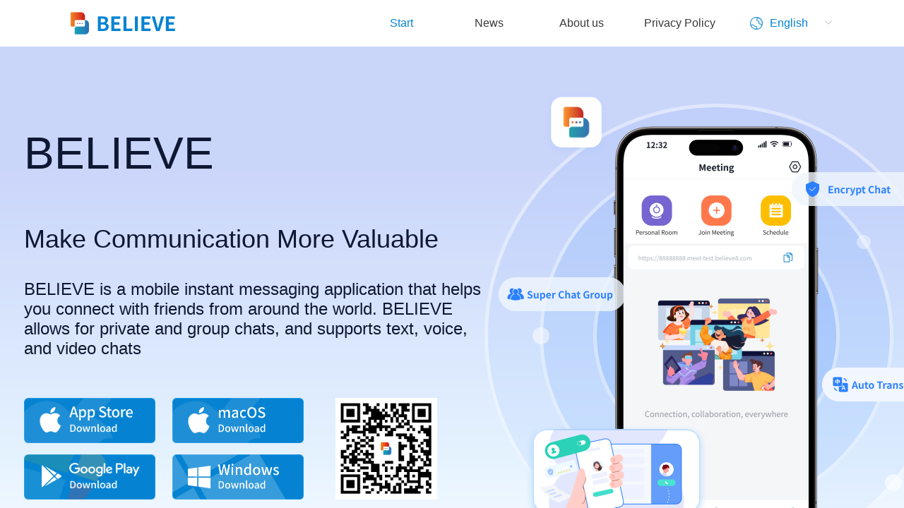

--- FILE ---
content_type: text/html
request_url: http://www.believe8.com/?list_3/
body_size: 703
content:
<!doctype html><html lang=""><head><meta charset="utf-8"><meta http-equiv="X-UA-Compatible" content="IE=edge"><meta name="viewport" content="width=device-width,initial-scale=1"><link rel="icon" href="/logo.png"><title>believe</title><script defer="defer" src="/js/chunk-vendors.3ba930ac.js"></script><script defer="defer" src="/js/app.b5933d03.js"></script><link href="/css/chunk-vendors.b37c45d7.css" rel="stylesheet"><link href="/css/app.9aefa264.css" rel="stylesheet"></head><body><noscript><strong>We're sorry but believe doesn't work properly without JavaScript enabled. Please enable it to continue.</strong></noscript><div id="app"></div></body><style>body {
      margin: 0;
    }</style></html>

--- FILE ---
content_type: text/css
request_url: http://www.believe8.com/css/app.9aefa264.css
body_size: 134
content:
#app{font-family:Avenir,Helvetica,Arial,sans-serif;-webkit-font-smoothing:antialiased;-moz-osx-font-smoothing:grayscale;color:#2c3e50}

--- FILE ---
content_type: text/css
request_url: http://www.believe8.com/css/399.e711a352.css
body_size: 7221
content:
.hover-box[data-v-3582e534]{position:relative;display:inline-block;border:none;background:#fff}.pc_tooltip[data-v-3582e534]{position:absolute;z-index:100;transition:opacity .3s,visibility .3s;border:none;background:#fff;font-weight:350;color:#222;padding:6px 12px;border-radius:6px}.animate__fadeInUp[data-v-3582e534]{animation:fadeInUp-3582e534 .3s}@keyframes fadeInUp-3582e534{0%{opacity:0;transform:translateY(.26667rem)}to{opacity:1;transform:translateY(0)}}.pc_font24[data-v-21c6ef72]{font-size:24px}.pc_font36[data-v-21c6ef72]{font-size:36px}.pc_font64[data-v-21c6ef72]{font-size:64px}.pc_color0E1833[data-v-21c6ef72]{color:#0e1833}.pc_color22[data-v-21c6ef72]{color:#222}.pc_color3D[data-v-21c6ef72]{color:#3d3d3d}.pc_fw350[data-v-21c6ef72]{font-weight:350}.pc_fw500[data-v-21c6ef72]{font-weight:500}.pc_fwBlod[data-v-21c6ef72]{font-weight:700}.pc_index-first[data-v-21c6ef72]{display:flex;align-items:center;justify-content:space-around;padding-top:50px;padding-left:96px;background:linear-gradient(180deg,#cad5fa 21%,#e5f3ff 76%,#fff)}.pc_index-first img[data-v-21c6ef72]{width:100%}.pc_index-first .pc_down-btn-text_google[data-v-21c6ef72]{margin-right:12px;margin-bottom:16px}.pc_index-first .pc_down-btn-text_apple[data-v-21c6ef72],.pc_index-first .pc_down-btn-text_google[data-v-21c6ef72]{width:186px;height:64px;background-size:100% auto;background-repeat:no-repeat}.pc_index-first .pc_down-btn-text[data-v-21c6ef72]{display:flex;margin-top:56px}.pc_index-first .pc_down-btn-text_qrcode[data-v-21c6ef72]{width:144px;height:144px;background-image:url([data-uri]);background-size:100% auto;background-repeat:no-repeat}.pc_index-first .pc_btn-instangram[data-v-21c6ef72]{width:64px;height:64px;margin-right:24px;background-size:100% auto;background-repeat:no-repeat}.pc_index-first .btn-animation[data-v-21c6ef72]{transition:transform .3s ease}@keyframes zoomOnce-21c6ef72{0%{transform:scale(1)}50%{transform:scale(1.1)}to{transform:scale(1)}}.pc_index-first .btn-animation[data-v-21c6ef72]:hover{animation:zoomOnce-21c6ef72 .6s ease forwards}img[data-v-21c6ef72]{width:100%}.pc_item[data-v-21c6ef72]{height:1080px;display:flex;align-items:center;justify-content:center}.pc_item-text[data-v-21c6ef72]{width:740px}.pc_item-text p[data-v-21c6ef72]{font-family:Source Han Sans;font-size:64px;font-weight:700;line-height:normal;color:#222}.pc_item-text span[data-v-21c6ef72]{font-size:36px;font-weight:350;color:#3d3d3d}.pc_item-left[data-v-21c6ef72],.pc_item-right[data-v-21c6ef72]{padding:0 144px}.pc_item-img[data-v-21c6ef72]{width:337px;position:relative;z-index:1}.pc_index-first-bg[data-v-21c6ef72]{width:657px;height:657px;background-image:url(/img/index-1.1dd86973.png);background-size:100% 100%;background-repeat:no-repeat;display:flex;align-items:center;justify-content:center;position:relative}

--- FILE ---
content_type: application/javascript
request_url: http://www.believe8.com/js/app.b5933d03.js
body_size: 8985
content:
(function(){"use strict";var e={8974:function(e,t,n){n(2071);var i=n(2856),a=function(){var e=this,t=e._self._c;return t("div",{attrs:{id:"app"}},[t("router-view")],1)},o=[],r={name:"App",components:{},created(){},beforeDestroy(){}},u=r,l=n(845),s=(0,l.A)(u,a,o,!1,null,null,null),d=s.exports,c=(n(4114),n(1594)),f=n(2661);const m=()=>n.e(610).then(n.bind(n,6610)),p="pc"===(0,f.RR)();c.Ay.prototype.$isPC=p;const h=c.Ay.prototype.push;c.Ay.prototype.push=function(e){return h.call(this,e).catch((e=>e))},i["default"].use(c.Ay);const g=new c.Ay({routes:[{path:"/",component:m,name:"main",redirect:"/index",meta:{title:"主入口整体布局"},children:[{path:"/index",name:"index",meta:{title:"Believe-Make Communication More Valuable"},component:()=>p?Promise.all([n.e(451),n.e(640),n.e(399)]).then(n.bind(n,1399)):Promise.all([n.e(640),n.e(519)]).then(n.bind(n,1519))},{path:"/detail",name:"Detail",meta:{title:"Believe-Make Communication More Valuable"},component:()=>p?n.e(487).then(n.bind(n,487)):n.e(628).then(n.bind(n,8628))},{path:"/about",name:"about",meta:{title:"Believe-Make Communication More Valuable"},component:()=>p?n.e(937).then(n.bind(n,937)):n.e(328).then(n.bind(n,7328))},{path:"/new-page",name:"new-page",meta:{title:"Believe-Make Communication More Valuable"},component:()=>p?n.e(61).then(n.bind(n,6061)):n.e(143).then(n.bind(n,6524))},{path:"/policy",name:"policy",meta:{title:"Believe-Make Communication More Valuable"},component:()=>p?Promise.all([n.e(388),n.e(268)]).then(n.bind(n,2156)):Promise.all([n.e(388),n.e(562)]).then(n.bind(n,3642))}]},{path:"/down",name:"down",meta:{title:"Believe-Make Communication More Valuable"},component:()=>Promise.all([n.e(451),n.e(420)]).then(n.bind(n,4420))},{path:"/explain",name:"explain",meta:{title:"Believe-Make Communication More Valuable"},component:()=>Promise.all([n.e(451),n.e(715)]).then(n.bind(n,9715))}]});g.beforeEach(((e,t,n)=>{e.meta.title&&(document.title=e.meta.title),n()}));var b=g,v={bind(e,t){const n=new IntersectionObserver((([t])=>{t.isIntersecting&&(e.classList.add("animate__animated","animate__fadeInUp"),n.unobserve(e))}),{threshold:0});n.observe(e),t.def.unbind=()=>{n.unobserve(e)}}},_=n(6586),y={head:{start:"Start",news:"News",aboutUs:"About us",privacyPolicy:"Privacy Policy",down:"Download",language:"Language"},index:{firstP:"Make Communication More Valuable",firstSpan:"BELIEVE is a mobile instant messaging application that helps you connect with friends from around the world. BELIEVE allows for private and group chats, and supports text, voice, and video chats",item_1_title:"Encrypted Chat",item_1_text:"allows for encrypted private conversations with friends, and chat records are not saved on the server to protect your personal privacy",item_2_title:"Data Security",item_2_text:"In addition to encrypted content, other data is stored in a globally distributed cloud to ensure the security of your data",item_3_title:"Auto Translation",item_3_text:"Global leading AI translation technology, supporting real-time translation of 130+languages,overcoming language barriers",item_4_title:"Organization Management",item_4_text:"Build an org address book and a unified management system to achieve centralized control of member data. Support group admins to configure and manage announcements, ensuring orderly team collaboration and efficient communication",item_5_title:"Believe Meeting",item_5_text:"Relying on the new generation of audio and video technology, the meeting is stable and smooth. Supports quick meeting entry, real-time transcription, screen sharing, etc. Boasts rich meeting management and control functions, all-inclusive",item_6_title:"AI Assistant",item_6_text:"Brings together intelligent translation, real - time mutual translation, intelligent customer service and other diverse AI capabilities, improving office efficiency and adding interactive fun."},aboutUs:{title:"About US",textOne:" We are a global Internet company, headquartered in Dubai, UNITED ARAB EMIRATES. We have operational teams in Singapore, Hong Kong, the United Kingdom, Australia, Thailand, South Korea and other countries to support users in 130+languages.",textTwo:" Our product BELIEVE supports global users to download the app, supports chatting with tens of thousands of people, video calls with 30+people at the same time, and audio and video conferences with 150 people. Whether it is a company or a civil organization, BELIEVE can be used to communicate with numerous members, establishing a bridge for communication between acquaintances and strangers, allowing everyone to find their own communication circle and share work, life, career, and interests with like-minded people Waiting for topics, communicating more efficiently with other members of the same organization, engaging in private conversations with close family members, communicating with people of different languages around the world, or even not being human, crossing the boundaries of technology, species, and time and space. I believe that communication is priceless because there are you, him, and everyone else, so communication has value. BELIEVE makes everyone's communication more valuable."},explain:{title:"IOS system installation instructions",tips:"Download and install Believe, after the installation is completed, entering the APP will prompt the enterprise to be unauthorized to use, you only need to follow the following instructions to set up to get the authorization.",tips_1:"Settings",tips_2:"Download Believe"}},w={head:{start:"首页",news:"新闻",aboutUs:"关于我们",privacyPolicy:"隐私政策",down:"下载",language:"语言"},index:{firstP:"创造有价值的沟通",firstSpan:"相信是一款移动即时通讯应用，助您轻松结识全球好友。支持私聊、群聊，涵盖文字、语音及视频通话",item_1_title:"加密聊天",item_1_text:"与好友加密私聊，聊天记录不留痕，守护个人隐私",item_2_title:"数据安全",item_2_text:"除加密内容外，其他数据均进行全球分布式云端储存，确保数据安全",item_3_title:"智能翻译",item_3_text:"搭载全球领先的 AI 翻译技术，支持 130+ 种语言实时互译，轻松跨越语言障碍",item_4_title:"组织管理",item_4_text:"构建组织通讯录，统一管理体系，实现成员数据集中管控；支持群管理员配置与公告管理功能，保障团队协作有序、沟通高效",item_5_title:"Believe 会议",item_5_text:"依托新一代音视频技术，会议稳定流畅。支持一键快速入会、实时转写、屏幕共享等，具备丰富会管会控功能，一应俱全",item_6_title:"AI 小助手",item_6_text:"汇聚智能翻译、实时互译、智能客服等多元 AI 能力，提升办公效率，增添互动乐趣"},aboutUs:{title:"关于我们",textOne:"我们是一家全球性的互联网公司，总部位于阿联酋迪拜，在新加坡、香港、英国、澳大利亚、泰国、韩国等国家均设有运营团队，支持130+语言的用户。",textTwo:"我们的产品BELIEVE支持全球用户下载APP，支持上万人聊天、30+人同时视频通话、150人音视频会议。无论是公司还是民间组织，BELIEVE都可以用来与众多成员沟通，建立熟人与陌生人之间沟通的桥梁，让每个人都能找到自己的交流圈，与志同道合的人分享工作、生活、事业、兴趣等话题，与同一组织的其他成员更高效的交流，与亲密的家人进行私密对话，与全球不同语言的人交流，甚至不是人类，跨越技术、物种和时空的界限。我相信沟通是无价的，因为有你，有他，还有大家，所以沟通才有价值。BELIEVE让大家的沟通更有价值。"},explain:{title:"IOS系统安装说明",tips:"下载并安装Believe，安装完成后进入APP会提示企业未授权使用，您只需要按照下列说明进行设置后即可获得授权。",tips_1:"打开iPhone设置",tips_2:"APP下载"}},E={head:{start:"首頁",news:"新聞",aboutUs:"關於我們",privacyPolicy:"隱私政策",down:"下載",language:"語言"},index:{firstP:"創造有價值的溝通",firstSpan:"相信是一款移動即時通訊應用，助您輕鬆結識全球好友。支援私聊、群聊，涵蓋文字、語音及視頻通話",item_1_title:"加密聊天",item_1_text:"與好友加密私聊，聊天記錄不留痕，守護個人隱私",item_2_title:"數據安全",item_2_text:"除加密內容外，其他數據均進行全球分佈式雲端儲存，確保數據安全",item_3_title:"智能翻譯",item_3_text:"搭載全球領先的 AI 翻譯技術，支援 130+ 種語言實時互譯，輕鬆跨越語言障礙",item_4_title:"組織管理",item_4_text:"構建組織通訊錄，統一管理體系，實現成員數據集中管控；支援群管理員配置與公告管理功能，保障團隊協作有序、溝通高效",item_5_title:"Believe 會議",item_5_text:"依托新一代音視頻技術，會議穩定流暢。支援一鍵快速入會、實時轉寫、屏幕共享等，具備豐富會管會控功能，一應俱全",item_6_title:"AI 小助手",item_6_text:"匯聚智能翻譯、實時互譯、智能客服等多元 AI 能力，提升辦公效率，增添互動樂趣"},aboutUs:{title:"關於我們",textOne:"我們是一家全球化互聯網公司，總部坐落於阿拉伯聯合酋長國迪拜。我們在新加坡、中國香港、英國、澳大利亞、泰國、韓國等國家及地區設有本地化運營團隊，業務網絡覆蓋全球 130 餘種語言的用戶群體，致力於通過多元服務滿足不同地域的數字化需求。",textTwo:"BELIEVE APP 支持全球用戶便捷下載，具備萬人級聊天交互、30 人高清視頻通話及 150人音視頻會議能力，無論是企業團隊協作、民間組織管理，還是多元社群互動，均可滿足大規模、多維度的溝通需求。打破邊界的交流生態· 組織協同：為企業與機構提供安全高效的成員溝通方案，助力團隊快速同步資訊、推進項目；· 興趣連接：基於算法匹配志同道合的夥伴，輕鬆分享工作心得、生活趣事、事業洞察與興趣愛好，構建專屬交流圈層；· 私密空間：支持與家人、摯友一對一深度私聊，守護親密關係的溫度；·跨文化溝通：搭載智能語言工具，打破 130 + 語言壁壘，讓不同地域、文化背景的用戶實時互聯。技術驅動的價值理念我們以技術為基石，突破時空、語言甚至文化的界限，堅信溝通本是人類的本能，而 BELIEVE 讓每一次連接都充滿意義 —— 因為你、我、他的參與，交流被賦予了情感共鳴與價值創造的力量。BELIEVE，致力於為全球用戶打造有溫度的溝通生態，讓每一次連接都變得有價值。"},explain:{title:"IOS系统安装说明",tips:"下载并安装Believe，安装完成后进入APP会提示企业未授权使用，您只需要按照下列说明进行设置后即可获得授权。",tips_1:"打开iPhone设置",tips_2:"APP下载"}},P=n(7332),x=n.n(P),A=n(5500),B=n.n(A),I=n(1232),k=n.n(I),S=n(2331),O=n.n(S),C=n(3914),M=n.n(C),L=n(7974),V=n.n(L),T=n(2632),j=n.n(T),N=n(9030),U=n.n(N),D=n(7767),$=n.n(D),z=n(2294),R=n.n(z),q=n(5068),W=n.n(q),F=n(7123),K=n.n(F),G=n(1659),H=n.n(G),Q=n(6135),J=n.n(Q),X=n(9614),Y=n.n(X),Z=n(8476),ee=n.n(Z),te=n(7393),ne=n.n(te),ie=n(4837),ae=n.n(ie),oe=n(541),re=n.n(oe),ue=n(4328),le=n.n(ue),se=n(6573),de=n.n(se),ce=n(9529),fe=n.n(ce),me=n(4120),pe=n.n(me),he=n(4699),ge=n.n(he),be=n(9602),ve=n.n(be),_e=n(9725),ye=n.n(_e),we=n(3803),Ee=n.n(we),Pe=n(834),xe=n.n(Pe),Ae=n(1302),Be=n.n(Ae),Ie=n(2017),ke=n.n(Ie),Se=n(647),Oe=n.n(Se),Ce=n(9983),Me=n.n(Ce),Le=n(7),Ve=n.n(Le),Te=n(4795),je=n.n(Te),Ne=n(5509),Ue=n.n(Ne),De=n(6145),$e=n.n(De),ze=n(7344),Re=n.n(ze),qe=n(290),We=n.n(qe),Fe=n(9528),Ke=n.n(Fe),Ge=n(270),He=n.n(Ge),Qe=n(1465),Je=n.n(Qe),Xe=n(363),Ye=n.n(Xe),Ze=n(6410),et=n.n(Ze),tt=n(9594),nt=n.n(tt),it=n(2723),at=n.n(it),ot=n(8101),rt=n.n(ot),ut=n(7579),lt=n.n(ut),st=n(6100),dt=n.n(st),ct=n(1722),ft=n.n(ct),mt=n(9087),pt=n.n(mt),ht=n(8683),gt=n.n(ht),bt=n(2908),vt=n.n(bt),_t=n(2143),yt=n.n(_t),wt=n(4546),Et=n.n(wt),Pt=n(7277),xt=n.n(Pt),At=n(9390),Bt=n.n(At),It=n(9352),kt=n.n(It),St=n(4565),Ot=n.n(St),Ct=n(1987),Mt=n.n(Ct),Lt=n(6296),Vt=n.n(Lt),Tt=n(8366),jt=n.n(Tt),Nt=n(4910),Ut=n.n(Nt),Dt=n(4860),$t=n.n(Dt),zt=n(124),Rt=n.n(zt),qt=n(508),Wt=n.n(qt),Ft=n(614),Kt=n.n(Ft),Gt=n(7307),Ht=n.n(Gt),Qt=n(4247),Jt=n.n(Qt),Xt=n(1143),Yt=n.n(Xt);i["default"].use(Yt()),i["default"].use(Jt()),i["default"].use(Ht()),i["default"].use(Kt()),i["default"].use(Wt()),i["default"].use(Rt()),i["default"].use($t()),i["default"].use(Ut()),i["default"].use(jt()),i["default"].use(Vt()),i["default"].use(Mt()),i["default"].use(Ot()),i["default"].use(kt()),i["default"].use(Bt()),i["default"].use(xt()),i["default"].use(Et()),i["default"].use(yt()),i["default"].use(vt()),i["default"].use(gt()),i["default"].use(pt()),i["default"].use(ft()),i["default"].use(dt()),i["default"].use(lt()),i["default"].use(rt()),i["default"].use(at()),i["default"].use(nt()),i["default"].use(et()),i["default"].use(Ye()),i["default"].use(Je()),i["default"].use(He()),i["default"].use(Ke()),i["default"].use(We()),i["default"].use(Re()),i["default"].use($e()),i["default"].use(Ue()),i["default"].use(je()),i["default"].use(Ve()),i["default"].use(Me()),i["default"].use(Oe()),i["default"].use(ke()),i["default"].use(Be()),i["default"].use(xe()),i["default"].use(Ee()),i["default"].use(ye()),i["default"].use(ve()),i["default"].use(ge()),i["default"].use(pe()),i["default"].use(fe()),i["default"].use(de()),i["default"].use(le()),i["default"].use(re()),i["default"].use(ae()),i["default"].use(ne()),i["default"].use(ee()),i["default"].use(Y()),i["default"].use(J()),i["default"].use(H()),i["default"].use(K()),i["default"].use(W()),i["default"].use(R()),i["default"].use($()),i["default"].use(U()),i["default"].use(j()),i["default"].use(V()),i["default"].use(M()),i["default"].use(O().directive),i["default"].prototype.$loading=O().service,i["default"].prototype.$msgbox=k(),i["default"].prototype.$alert=k().alert,i["default"].prototype.$confirm=k().confirm,i["default"].prototype.$prompt=k().prompt,i["default"].prototype.$notify=B(),i["default"].prototype.$message=x(),i["default"].use(_.A);const Zt={en:y,cn:w,tw:E},en="en";let tn=window.localStorage.getItem("locale");Zt[tn]||(tn=en);const nn=new _.A({locale:tn,messages:Zt});i["default"].directive("scroll-animate",v),i["default"].config.productionTip=!1,new i["default"]({render:e=>e(d),router:b,i18n:nn}).$mount("#app")},2661:function(e,t,n){function i(){return window.navigator.userAgent.match(/(phone|pad|pod|iPhone|iPod|ios|iPad|Android|Mobile|BlackBerry|IEMobile|MQQBrowser|JUC|Fennec|wOSBrowser|BrowserNG|WebOS|Symbian|Windows Phone)/i)?"mobile":"pc"}function a(e){let t="";const n=/iPhone|iPad|iPod/i.test(navigator.userAgent);1===e||!e&&n?t="https://testflight.apple.com/join/qNg63szP":2!==e&&(e||n)||(t="https://play.google.com/store/apps/details?id=com.bl.chat"),t&&(window.location.href=t)}n.d(t,{RR:function(){return i},Xf:function(){return a}})}},t={};function n(i){var a=t[i];if(void 0!==a)return a.exports;var o=t[i]={exports:{}};return e[i].call(o.exports,o,o.exports,n),o.exports}n.m=e,function(){var e=[];n.O=function(t,i,a,o){if(!i){var r=1/0;for(d=0;d<e.length;d++){i=e[d][0],a=e[d][1],o=e[d][2];for(var u=!0,l=0;l<i.length;l++)(!1&o||r>=o)&&Object.keys(n.O).every((function(e){return n.O[e](i[l])}))?i.splice(l--,1):(u=!1,o<r&&(r=o));if(u){e.splice(d--,1);var s=a();void 0!==s&&(t=s)}}return t}o=o||0;for(var d=e.length;d>0&&e[d-1][2]>o;d--)e[d]=e[d-1];e[d]=[i,a,o]}}(),function(){n.n=function(e){var t=e&&e.__esModule?function(){return e["default"]}:function(){return e};return n.d(t,{a:t}),t}}(),function(){n.d=function(e,t){for(var i in t)n.o(t,i)&&!n.o(e,i)&&Object.defineProperty(e,i,{enumerable:!0,get:t[i]})}}(),function(){n.f={},n.e=function(e){return Promise.all(Object.keys(n.f).reduce((function(t,i){return n.f[i](e,t),t}),[]))}}(),function(){n.u=function(e){return"js/"+e+"."+{61:"a38b7d82",143:"233020fd",268:"aa4858bd",328:"566e8644",388:"e6f66f04",399:"49e37c4a",420:"4477af8b",451:"b55b678a",487:"4225cf65",519:"e961d912",562:"fa603dbc",610:"f1dd653c",628:"708a4072",640:"8948fae7",715:"d9a7ec24",937:"9dceebd6"}[e]+".js"}}(),function(){n.miniCssF=function(e){return"css/"+e+"."+{61:"fe7c4de8",143:"814f37e6",268:"d130dec0",328:"7df913bc",399:"e711a352",420:"a9d5bc0d",519:"dcde73fa",562:"4e15a3c0",610:"e301b838",715:"07d6fda9",937:"7df913bc"}[e]+".css"}}(),function(){n.g=function(){if("object"===typeof globalThis)return globalThis;try{return this||new Function("return this")()}catch(e){if("object"===typeof window)return window}}()}(),function(){n.o=function(e,t){return Object.prototype.hasOwnProperty.call(e,t)}}(),function(){var e={},t="believe:";n.l=function(i,a,o,r){if(e[i])e[i].push(a);else{var u,l;if(void 0!==o)for(var s=document.getElementsByTagName("script"),d=0;d<s.length;d++){var c=s[d];if(c.getAttribute("src")==i||c.getAttribute("data-webpack")==t+o){u=c;break}}u||(l=!0,u=document.createElement("script"),u.charset="utf-8",u.timeout=120,n.nc&&u.setAttribute("nonce",n.nc),u.setAttribute("data-webpack",t+o),u.src=i),e[i]=[a];var f=function(t,n){u.onerror=u.onload=null,clearTimeout(m);var a=e[i];if(delete e[i],u.parentNode&&u.parentNode.removeChild(u),a&&a.forEach((function(e){return e(n)})),t)return t(n)},m=setTimeout(f.bind(null,void 0,{type:"timeout",target:u}),12e4);u.onerror=f.bind(null,u.onerror),u.onload=f.bind(null,u.onload),l&&document.head.appendChild(u)}}}(),function(){n.r=function(e){"undefined"!==typeof Symbol&&Symbol.toStringTag&&Object.defineProperty(e,Symbol.toStringTag,{value:"Module"}),Object.defineProperty(e,"__esModule",{value:!0})}}(),function(){n.p="/"}(),function(){if("undefined"!==typeof document){var e=function(e,t,i,a,o){var r=document.createElement("link");r.rel="stylesheet",r.type="text/css",n.nc&&(r.nonce=n.nc);var u=function(n){if(r.onerror=r.onload=null,"load"===n.type)a();else{var i=n&&n.type,u=n&&n.target&&n.target.href||t,l=new Error("Loading CSS chunk "+e+" failed.\n("+i+": "+u+")");l.name="ChunkLoadError",l.code="CSS_CHUNK_LOAD_FAILED",l.type=i,l.request=u,r.parentNode&&r.parentNode.removeChild(r),o(l)}};return r.onerror=r.onload=u,r.href=t,i?i.parentNode.insertBefore(r,i.nextSibling):document.head.appendChild(r),r},t=function(e,t){for(var n=document.getElementsByTagName("link"),i=0;i<n.length;i++){var a=n[i],o=a.getAttribute("data-href")||a.getAttribute("href");if("stylesheet"===a.rel&&(o===e||o===t))return a}var r=document.getElementsByTagName("style");for(i=0;i<r.length;i++){a=r[i],o=a.getAttribute("data-href");if(o===e||o===t)return a}},i=function(i){return new Promise((function(a,o){var r=n.miniCssF(i),u=n.p+r;if(t(r,u))return a();e(i,u,null,a,o)}))},a={524:0};n.f.miniCss=function(e,t){var n={61:1,143:1,268:1,328:1,399:1,420:1,519:1,562:1,610:1,715:1,937:1};a[e]?t.push(a[e]):0!==a[e]&&n[e]&&t.push(a[e]=i(e).then((function(){a[e]=0}),(function(t){throw delete a[e],t})))}}}(),function(){var e={524:0};n.f.j=function(t,i){var a=n.o(e,t)?e[t]:void 0;if(0!==a)if(a)i.push(a[2]);else{var o=new Promise((function(n,i){a=e[t]=[n,i]}));i.push(a[2]=o);var r=n.p+n.u(t),u=new Error,l=function(i){if(n.o(e,t)&&(a=e[t],0!==a&&(e[t]=void 0),a)){var o=i&&("load"===i.type?"missing":i.type),r=i&&i.target&&i.target.src;u.message="Loading chunk "+t+" failed.\n("+o+": "+r+")",u.name="ChunkLoadError",u.type=o,u.request=r,a[1](u)}};n.l(r,l,"chunk-"+t,t)}},n.O.j=function(t){return 0===e[t]};var t=function(t,i){var a,o,r=i[0],u=i[1],l=i[2],s=0;if(r.some((function(t){return 0!==e[t]}))){for(a in u)n.o(u,a)&&(n.m[a]=u[a]);if(l)var d=l(n)}for(t&&t(i);s<r.length;s++)o=r[s],n.o(e,o)&&e[o]&&e[o][0](),e[o]=0;return n.O(d)},i=self["webpackChunkbelieve"]=self["webpackChunkbelieve"]||[];i.forEach(t.bind(null,0)),i.push=t.bind(null,i.push.bind(i))}();var i=n.O(void 0,[504],(function(){return n(8974)}));i=n.O(i)})();
//# sourceMappingURL=app.b5933d03.js.map

--- FILE ---
content_type: application/javascript
request_url: http://www.believe8.com/js/chunk-vendors.3ba930ac.js
body_size: 220636
content:
(self["webpackChunkbelieve"]=self["webpackChunkbelieve"]||[]).push([[504],{845:function(e,t,n){"use strict";function i(e,t,n,i,r,o,s,a){var l,u="function"===typeof e?e.options:e;if(t&&(u.render=t,u.staticRenderFns=n,u._compiled=!0),i&&(u.functional=!0),o&&(u._scopeId="data-v-"+o),s?(l=function(e){e=e||this.$vnode&&this.$vnode.ssrContext||this.parent&&this.parent.$vnode&&this.parent.$vnode.ssrContext,e||"undefined"===typeof __VUE_SSR_CONTEXT__||(e=__VUE_SSR_CONTEXT__),r&&r.call(this,e),e&&e._registeredComponents&&e._registeredComponents.add(s)},u._ssrRegister=l):r&&(l=a?function(){r.call(this,(u.functional?this.parent:this).$root.$options.shadowRoot)}:r),l)if(u.functional){u._injectStyles=l;var c=u.render;u.render=function(e,t){return l.call(t),c(e,t)}}else{var d=u.beforeCreate;u.beforeCreate=d?[].concat(d,l):[l]}return{exports:e,options:u}}n.d(t,{A:function(){return i}})},2071:function(){(function(e,t){var n=t.documentElement,i=e.devicePixelRatio||1;function r(){t.body?t.body.style.fontSize=12*i+"px":t.addEventListener("DOMContentLoaded",r)}function o(){var e=n.clientWidth/10;n.style.fontSize=e+"px"}if(r(),o(),e.addEventListener("resize",o),e.addEventListener("pageshow",(function(e){e.persisted&&o()})),i>=2){var s=t.createElement("body"),a=t.createElement("div");a.style.border=".5px solid transparent",s.appendChild(a),n.appendChild(s),1===a.offsetHeight&&n.classList.add("hairlines"),n.removeChild(s)}})(window,document)},8122:function(e,t,n){"use strict";n.r(t),n.d(t,{default:function(){return de}});n(4114),n(8992),n(3949),n(1454);var i=n(8588),r=n(3568),o=(n(3215),/%[sdj%]/g),s=function(){};function a(){for(var e=arguments.length,t=Array(e),n=0;n<e;n++)t[n]=arguments[n];var i=1,r=t[0],s=t.length;if("function"===typeof r)return r.apply(null,t.slice(1));if("string"===typeof r){for(var a=String(r).replace(o,(function(e){if("%%"===e)return"%";if(i>=s)return e;switch(e){case"%s":return String(t[i++]);case"%d":return Number(t[i++]);case"%j":try{return JSON.stringify(t[i++])}catch(n){return"[Circular]"}break;default:return e}})),l=t[i];i<s;l=t[++i])a+=" "+l;return a}return r}function l(e){return"string"===e||"url"===e||"hex"===e||"email"===e||"pattern"===e}function u(e,t){return void 0===e||null===e||(!("array"!==t||!Array.isArray(e)||e.length)||!(!l(t)||"string"!==typeof e||e))}function c(e,t,n){var i=[],r=0,o=e.length;function s(e){i.push.apply(i,e),r++,r===o&&n(i)}e.forEach((function(e){t(e,s)}))}function d(e,t,n){var i=0,r=e.length;function o(s){if(s&&s.length)n(s);else{var a=i;i+=1,a<r?t(e[a],o):n([])}}o([])}function f(e){var t=[];return Object.keys(e).forEach((function(n){t.push.apply(t,e[n])})),t}function h(e,t,n,i){if(t.first){var r=f(e);return d(r,n,i)}var o=t.firstFields||[];!0===o&&(o=Object.keys(e));var s=Object.keys(e),a=s.length,l=0,u=[],h=function(e){u.push.apply(u,e),l++,l===a&&i(u)};s.forEach((function(t){var i=e[t];-1!==o.indexOf(t)?d(i,n,h):c(i,n,h)}))}function p(e){return function(t){return t&&t.message?(t.field=t.field||e.fullField,t):{message:t,field:t.field||e.fullField}}}function m(e,t){if(t)for(var n in t)if(t.hasOwnProperty(n)){var o=t[n];"object"===("undefined"===typeof o?"undefined":(0,r.A)(o))&&"object"===(0,r.A)(e[n])?e[n]=(0,i.A)({},e[n],o):e[n]=o}return e}function v(e,t,n,i,r,o){!e.required||n.hasOwnProperty(e.field)&&!u(t,o||e.type)||i.push(a(r.messages.required,e.fullField))}var g=v;function y(e,t,n,i,r){(/^\s+$/.test(t)||""===t)&&i.push(a(r.messages.whitespace,e.fullField))}var b=y,_={email:/^(([^<>()\[\]\\.,;:\s@"]+(\.[^<>()\[\]\\.,;:\s@"]+)*)|(".+"))@((\[[0-9]{1,3}\.[0-9]{1,3}\.[0-9]{1,3}\.[0-9]{1,3}])|(([a-zA-Z\-0-9]+\.)+[a-zA-Z]{2,}))$/,url:new RegExp("^(?!mailto:)(?:(?:http|https|ftp)://|//)(?:\\S+(?::\\S*)?@)?(?:(?:(?:[1-9]\\d?|1\\d\\d|2[01]\\d|22[0-3])(?:\\.(?:1?\\d{1,2}|2[0-4]\\d|25[0-5])){2}(?:\\.(?:[0-9]\\d?|1\\d\\d|2[0-4]\\d|25[0-4]))|(?:(?:[a-z\\u00a1-\\uffff0-9]+-?)*[a-z\\u00a1-\\uffff0-9]+)(?:\\.(?:[a-z\\u00a1-\\uffff0-9]+-?)*[a-z\\u00a1-\\uffff0-9]+)*(?:\\.(?:[a-z\\u00a1-\\uffff]{2,})))|localhost)(?::\\d{2,5})?(?:(/|\\?|#)[^\\s]*)?$","i"),hex:/^#?([a-f0-9]{6}|[a-f0-9]{3})$/i},x={integer:function(e){return x.number(e)&&parseInt(e,10)===e},float:function(e){return x.number(e)&&!x.integer(e)},array:function(e){return Array.isArray(e)},regexp:function(e){if(e instanceof RegExp)return!0;try{return!!new RegExp(e)}catch(t){return!1}},date:function(e){return"function"===typeof e.getTime&&"function"===typeof e.getMonth&&"function"===typeof e.getYear},number:function(e){return!isNaN(e)&&"number"===typeof e},object:function(e){return"object"===("undefined"===typeof e?"undefined":(0,r.A)(e))&&!x.array(e)},method:function(e){return"function"===typeof e},email:function(e){return"string"===typeof e&&!!e.match(_.email)&&e.length<255},url:function(e){return"string"===typeof e&&!!e.match(_.url)},hex:function(e){return"string"===typeof e&&!!e.match(_.hex)}};function w(e,t,n,i,o){if(e.required&&void 0===t)g(e,t,n,i,o);else{var s=["integer","float","array","regexp","object","method","email","number","date","url","hex"],l=e.type;s.indexOf(l)>-1?x[l](t)||i.push(a(o.messages.types[l],e.fullField,e.type)):l&&("undefined"===typeof t?"undefined":(0,r.A)(t))!==e.type&&i.push(a(o.messages.types[l],e.fullField,e.type))}}var C=w;function k(e,t,n,i,r){var o="number"===typeof e.len,s="number"===typeof e.min,l="number"===typeof e.max,u=/[\uD800-\uDBFF][\uDC00-\uDFFF]/g,c=t,d=null,f="number"===typeof t,h="string"===typeof t,p=Array.isArray(t);if(f?d="number":h?d="string":p&&(d="array"),!d)return!1;p&&(c=t.length),h&&(c=t.replace(u,"_").length),o?c!==e.len&&i.push(a(r.messages[d].len,e.fullField,e.len)):s&&!l&&c<e.min?i.push(a(r.messages[d].min,e.fullField,e.min)):l&&!s&&c>e.max?i.push(a(r.messages[d].max,e.fullField,e.max)):s&&l&&(c<e.min||c>e.max)&&i.push(a(r.messages[d].range,e.fullField,e.min,e.max))}var S=k,O="enum";function $(e,t,n,i,r){e[O]=Array.isArray(e[O])?e[O]:[],-1===e[O].indexOf(t)&&i.push(a(r.messages[O],e.fullField,e[O].join(", ")))}var E=$;function T(e,t,n,i,r){if(e.pattern)if(e.pattern instanceof RegExp)e.pattern.lastIndex=0,e.pattern.test(t)||i.push(a(r.messages.pattern.mismatch,e.fullField,t,e.pattern));else if("string"===typeof e.pattern){var o=new RegExp(e.pattern);o.test(t)||i.push(a(r.messages.pattern.mismatch,e.fullField,t,e.pattern))}}var j=T,D={required:g,whitespace:b,type:C,range:S,enum:E,pattern:j};function P(e,t,n,i,r){var o=[],s=e.required||!e.required&&i.hasOwnProperty(e.field);if(s){if(u(t,"string")&&!e.required)return n();D.required(e,t,i,o,r,"string"),u(t,"string")||(D.type(e,t,i,o,r),D.range(e,t,i,o,r),D.pattern(e,t,i,o,r),!0===e.whitespace&&D.whitespace(e,t,i,o,r))}n(o)}var M=P;function I(e,t,n,i,r){var o=[],s=e.required||!e.required&&i.hasOwnProperty(e.field);if(s){if(u(t)&&!e.required)return n();D.required(e,t,i,o,r),void 0!==t&&D.type(e,t,i,o,r)}n(o)}var N=I;function A(e,t,n,i,r){var o=[],s=e.required||!e.required&&i.hasOwnProperty(e.field);if(s){if(u(t)&&!e.required)return n();D.required(e,t,i,o,r),void 0!==t&&(D.type(e,t,i,o,r),D.range(e,t,i,o,r))}n(o)}var F=A;function R(e,t,n,i,r){var o=[],s=e.required||!e.required&&i.hasOwnProperty(e.field);if(s){if(u(t)&&!e.required)return n();D.required(e,t,i,o,r),void 0!==t&&D.type(e,t,i,o,r)}n(o)}var V=R;function L(e,t,n,i,r){var o=[],s=e.required||!e.required&&i.hasOwnProperty(e.field);if(s){if(u(t)&&!e.required)return n();D.required(e,t,i,o,r),u(t)||D.type(e,t,i,o,r)}n(o)}var B=L;function z(e,t,n,i,r){var o=[],s=e.required||!e.required&&i.hasOwnProperty(e.field);if(s){if(u(t)&&!e.required)return n();D.required(e,t,i,o,r),void 0!==t&&(D.type(e,t,i,o,r),D.range(e,t,i,o,r))}n(o)}var H=z;function W(e,t,n,i,r){var o=[],s=e.required||!e.required&&i.hasOwnProperty(e.field);if(s){if(u(t)&&!e.required)return n();D.required(e,t,i,o,r),void 0!==t&&(D.type(e,t,i,o,r),D.range(e,t,i,o,r))}n(o)}var U=W;function q(e,t,n,i,r){var o=[],s=e.required||!e.required&&i.hasOwnProperty(e.field);if(s){if(u(t,"array")&&!e.required)return n();D.required(e,t,i,o,r,"array"),u(t,"array")||(D.type(e,t,i,o,r),D.range(e,t,i,o,r))}n(o)}var Y=q;function K(e,t,n,i,r){var o=[],s=e.required||!e.required&&i.hasOwnProperty(e.field);if(s){if(u(t)&&!e.required)return n();D.required(e,t,i,o,r),void 0!==t&&D.type(e,t,i,o,r)}n(o)}var X=K,G="enum";function Z(e,t,n,i,r){var o=[],s=e.required||!e.required&&i.hasOwnProperty(e.field);if(s){if(u(t)&&!e.required)return n();D.required(e,t,i,o,r),t&&D[G](e,t,i,o,r)}n(o)}var J=Z;function Q(e,t,n,i,r){var o=[],s=e.required||!e.required&&i.hasOwnProperty(e.field);if(s){if(u(t,"string")&&!e.required)return n();D.required(e,t,i,o,r),u(t,"string")||D.pattern(e,t,i,o,r)}n(o)}var ee=Q;function te(e,t,n,i,r){var o=[],s=e.required||!e.required&&i.hasOwnProperty(e.field);if(s){if(u(t)&&!e.required)return n();if(D.required(e,t,i,o,r),!u(t)){var a=void 0;a="number"===typeof t?new Date(t):t,D.type(e,a,i,o,r),a&&D.range(e,a.getTime(),i,o,r)}}n(o)}var ne=te;function ie(e,t,n,i,o){var s=[],a=Array.isArray(t)?"array":"undefined"===typeof t?"undefined":(0,r.A)(t);D.required(e,t,i,s,o,a),n(s)}var re=ie;function oe(e,t,n,i,r){var o=e.type,s=[],a=e.required||!e.required&&i.hasOwnProperty(e.field);if(a){if(u(t,o)&&!e.required)return n();D.required(e,t,i,s,r,o),u(t,o)||D.type(e,t,i,s,r)}n(s)}var se=oe,ae={string:M,method:N,number:F,boolean:V,regexp:B,integer:H,float:U,array:Y,object:X,enum:J,pattern:ee,date:ne,url:se,hex:se,email:se,required:re};function le(){return{default:"Validation error on field %s",required:"%s is required",enum:"%s must be one of %s",whitespace:"%s cannot be empty",date:{format:"%s date %s is invalid for format %s",parse:"%s date could not be parsed, %s is invalid ",invalid:"%s date %s is invalid"},types:{string:"%s is not a %s",method:"%s is not a %s (function)",array:"%s is not an %s",object:"%s is not an %s",number:"%s is not a %s",date:"%s is not a %s",boolean:"%s is not a %s",integer:"%s is not an %s",float:"%s is not a %s",regexp:"%s is not a valid %s",email:"%s is not a valid %s",url:"%s is not a valid %s",hex:"%s is not a valid %s"},string:{len:"%s must be exactly %s characters",min:"%s must be at least %s characters",max:"%s cannot be longer than %s characters",range:"%s must be between %s and %s characters"},number:{len:"%s must equal %s",min:"%s cannot be less than %s",max:"%s cannot be greater than %s",range:"%s must be between %s and %s"},array:{len:"%s must be exactly %s in length",min:"%s cannot be less than %s in length",max:"%s cannot be greater than %s in length",range:"%s must be between %s and %s in length"},pattern:{mismatch:"%s value %s does not match pattern %s"},clone:function(){var e=JSON.parse(JSON.stringify(this));return e.clone=this.clone,e}}}var ue=le();function ce(e){this.rules=null,this._messages=ue,this.define(e)}ce.prototype={messages:function(e){return e&&(this._messages=m(le(),e)),this._messages},define:function(e){if(!e)throw new Error("Cannot configure a schema with no rules");if("object"!==("undefined"===typeof e?"undefined":(0,r.A)(e))||Array.isArray(e))throw new Error("Rules must be an object");this.rules={};var t=void 0,n=void 0;for(t in e)e.hasOwnProperty(t)&&(n=e[t],this.rules[t]=Array.isArray(n)?n:[n])},validate:function(e){var t=this,n=arguments.length>1&&void 0!==arguments[1]?arguments[1]:{},o=arguments[2],l=e,u=n,c=o;if("function"===typeof u&&(c=u,u={}),this.rules&&0!==Object.keys(this.rules).length){if(u.messages){var d=this.messages();d===ue&&(d=le()),m(d,u.messages),u.messages=d}else u.messages=this.messages();var f=void 0,v=void 0,g={},y=u.keys||Object.keys(this.rules);y.forEach((function(n){f=t.rules[n],v=l[n],f.forEach((function(r){var o=r;"function"===typeof o.transform&&(l===e&&(l=(0,i.A)({},l)),v=l[n]=o.transform(v)),o="function"===typeof o?{validator:o}:(0,i.A)({},o),o.validator=t.getValidationMethod(o),o.field=n,o.fullField=o.fullField||n,o.type=t.getType(o),o.validator&&(g[n]=g[n]||[],g[n].push({rule:o,value:v,source:l,field:n}))}))}));var b={};h(g,u,(function(e,t){var n=e.rule,o=("object"===n.type||"array"===n.type)&&("object"===(0,r.A)(n.fields)||"object"===(0,r.A)(n.defaultField));function l(e,t){return(0,i.A)({},t,{fullField:n.fullField+"."+e})}function c(){var r=arguments.length>0&&void 0!==arguments[0]?arguments[0]:[],c=r;if(Array.isArray(c)||(c=[c]),c.length&&s("async-validator:",c),c.length&&n.message&&(c=[].concat(n.message)),c=c.map(p(n)),u.first&&c.length)return b[n.field]=1,t(c);if(o){if(n.required&&!e.value)return c=n.message?[].concat(n.message).map(p(n)):u.error?[u.error(n,a(u.messages.required,n.field))]:[],t(c);var d={};if(n.defaultField)for(var f in e.value)e.value.hasOwnProperty(f)&&(d[f]=n.defaultField);for(var h in d=(0,i.A)({},d,e.rule.fields),d)if(d.hasOwnProperty(h)){var m=Array.isArray(d[h])?d[h]:[d[h]];d[h]=m.map(l.bind(null,h))}var v=new ce(d);v.messages(u.messages),e.rule.options&&(e.rule.options.messages=u.messages,e.rule.options.error=u.error),v.validate(e.value,e.rule.options||u,(function(e){t(e&&e.length?c.concat(e):e)}))}else t(c)}o=o&&(n.required||!n.required&&e.value),n.field=e.field;var d=n.validator(n,e.value,c,e.source,u);d&&d.then&&d.then((function(){return c()}),(function(e){return c(e)}))}),(function(e){_(e)}))}else c&&c();function _(e){var t=void 0,n=void 0,i=[],r={};function o(e){Array.isArray(e)?i=i.concat.apply(i,e):i.push(e)}for(t=0;t<e.length;t++)o(e[t]);if(i.length)for(t=0;t<i.length;t++)n=i[t].field,r[n]=r[n]||[],r[n].push(i[t]);else i=null,r=null;c(i,r)}},getType:function(e){if(void 0===e.type&&e.pattern instanceof RegExp&&(e.type="pattern"),"function"!==typeof e.validator&&e.type&&!ae.hasOwnProperty(e.type))throw new Error(a("Unknown rule type %s",e.type));return e.type||"string"},getValidationMethod:function(e){if("function"===typeof e.validator)return e.validator;var t=Object.keys(e),n=t.indexOf("message");return-1!==n&&t.splice(n,1),1===t.length&&"required"===t[0]?ae.required:ae[this.getType(e)]||!1}},ce.register=function(e,t){if("function"!==typeof t)throw new Error("Cannot register a validator by type, validator is not a function");ae[e]=t},ce.messages=ue;var de=ce},3930:function(e,t,n){n(8992),n(8872);var i=/^(attrs|props|on|nativeOn|class|style|hook)$/;function r(e,t){return function(){e&&e.apply(this,arguments),t&&t.apply(this,arguments)}}e.exports=function(e){return e.reduce((function(e,t){var n,o,s,a,l;for(s in t)if(n=e[s],o=t[s],n&&i.test(s))if("class"===s&&("string"===typeof n&&(l=n,e[s]=n={},n[l]=!0),"string"===typeof o&&(l=o,t[s]=o={},o[l]=!0)),"on"===s||"nativeOn"===s||"hook"===s)for(a in o)n[a]=r(n[a],o[a]);else if(Array.isArray(n))e[s]=n.concat(o);else if(Array.isArray(o))e[s]=[n].concat(o);else for(a in o)n[a]=o[a];else e[s]=t[s];return e}),{})}},1724:function(e,t,n){e.exports={default:n(8489),__esModule:!0}},9329:function(e,t,n){e.exports={default:n(3025),__esModule:!0}},9850:function(e,t,n){e.exports={default:n(7719),__esModule:!0}},8588:function(e,t,n){"use strict";var i=n(1724),r=o(i);function o(e){return e&&e.__esModule?e:{default:e}}t.A=r.default||function(e){for(var t=1;t<arguments.length;t++){var n=arguments[t];for(var i in n)Object.prototype.hasOwnProperty.call(n,i)&&(e[i]=n[i])}return e}},3568:function(e,t,n){"use strict";var i=n(9850),r=l(i),o=n(9329),s=l(o),a="function"===typeof s.default&&"symbol"===typeof r.default?function(e){return typeof e}:function(e){return e&&"function"===typeof s.default&&e.constructor===s.default&&e!==s.default.prototype?"symbol":typeof e};function l(e){return e&&e.__esModule?e:{default:e}}t.A="function"===typeof s.default&&"symbol"===a(r.default)?function(e){return"undefined"===typeof e?"undefined":a(e)}:function(e){return e&&"function"===typeof s.default&&e.constructor===s.default&&e!==s.default.prototype?"symbol":"undefined"===typeof e?"undefined":a(e)}},79:function(e,t,n){"use strict";n(4114),n(8992),n(3949),n(8872);var i=function(e){return r(e)&&!o(e)};function r(e){return!!e&&"object"===typeof e}function o(e){var t=Object.prototype.toString.call(e);return"[object RegExp]"===t||"[object Date]"===t||l(e)}var s="function"===typeof Symbol&&Symbol.for,a=s?Symbol.for("react.element"):60103;function l(e){return e.$$typeof===a}function u(e){return Array.isArray(e)?[]:{}}function c(e,t){var n=t&&!0===t.clone;return n&&i(e)?h(u(e),e,t):e}function d(e,t,n){var r=e.slice();return t.forEach((function(t,o){"undefined"===typeof r[o]?r[o]=c(t,n):i(t)?r[o]=h(e[o],t,n):-1===e.indexOf(t)&&r.push(c(t,n))})),r}function f(e,t,n){var r={};return i(e)&&Object.keys(e).forEach((function(t){r[t]=c(e[t],n)})),Object.keys(t).forEach((function(o){i(t[o])&&e[o]?r[o]=h(e[o],t[o],n):r[o]=c(t[o],n)})),r}function h(e,t,n){var i=Array.isArray(t),r=Array.isArray(e),o=n||{arrayMerge:d},s=i===r;if(s){if(i){var a=o.arrayMerge||d;return a(e,t,n)}return f(e,t,n)}return c(t,n)}h.all=function(e,t){if(!Array.isArray(e)||e.length<2)throw new Error("first argument should be an array with at least two elements");return e.reduce((function(e,n){return h(e,n,t)}))};var p=h;e.exports=p},2017:function(e){e.exports=function(e){var t={};function n(i){if(t[i])return t[i].exports;var r=t[i]={i:i,l:!1,exports:{}};return e[i].call(r.exports,r,r.exports,n),r.l=!0,r.exports}return n.m=e,n.c=t,n.d=function(e,t,i){n.o(e,t)||Object.defineProperty(e,t,{enumerable:!0,get:i})},n.r=function(e){"undefined"!==typeof Symbol&&Symbol.toStringTag&&Object.defineProperty(e,Symbol.toStringTag,{value:"Module"}),Object.defineProperty(e,"__esModule",{value:!0})},n.t=function(e,t){if(1&t&&(e=n(e)),8&t)return e;if(4&t&&"object"===typeof e&&e&&e.__esModule)return e;var i=Object.create(null);if(n.r(i),Object.defineProperty(i,"default",{enumerable:!0,value:e}),2&t&&"string"!=typeof e)for(var r in e)n.d(i,r,function(t){return e[t]}.bind(null,r));return i},n.n=function(e){var t=e&&e.__esModule?function(){return e["default"]}:function(){return e};return n.d(t,"a",t),t},n.o=function(e,t){return Object.prototype.hasOwnProperty.call(e,t)},n.p="/dist/",n(n.s=102)}({0:function(e,t,n){"use strict";function i(e,t,n,i,r,o,s,a){var l,u="function"===typeof e?e.options:e;if(t&&(u.render=t,u.staticRenderFns=n,u._compiled=!0),i&&(u.functional=!0),o&&(u._scopeId="data-v-"+o),s?(l=function(e){e=e||this.$vnode&&this.$vnode.ssrContext||this.parent&&this.parent.$vnode&&this.parent.$vnode.ssrContext,e||"undefined"===typeof __VUE_SSR_CONTEXT__||(e=__VUE_SSR_CONTEXT__),r&&r.call(this,e),e&&e._registeredComponents&&e._registeredComponents.add(s)},u._ssrRegister=l):r&&(l=a?function(){r.call(this,this.$root.$options.shadowRoot)}:r),l)if(u.functional){u._injectStyles=l;var c=u.render;u.render=function(e,t){return l.call(t),c(e,t)}}else{var d=u.beforeCreate;u.beforeCreate=d?[].concat(d,l):[l]}return{exports:e,options:u}}n.d(t,"a",(function(){return i}))},102:function(e,t,n){"use strict";n.r(t);var i=function(){var e=this,t=e.$createElement,n=e._self._c||t;return n("transition",{attrs:{name:"el-alert-fade"}},[n("div",{directives:[{name:"show",rawName:"v-show",value:e.visible,expression:"visible"}],staticClass:"el-alert",class:[e.typeClass,e.center?"is-center":"","is-"+e.effect],attrs:{role:"alert"}},[e.showIcon?n("i",{staticClass:"el-alert__icon",class:[e.iconClass,e.isBigIcon]}):e._e(),n("div",{staticClass:"el-alert__content"},[e.title||e.$slots.title?n("span",{staticClass:"el-alert__title",class:[e.isBoldTitle]},[e._t("title",[e._v(e._s(e.title))])],2):e._e(),e.$slots.default&&!e.description?n("p",{staticClass:"el-alert__description"},[e._t("default")],2):e._e(),e.description&&!e.$slots.default?n("p",{staticClass:"el-alert__description"},[e._v(e._s(e.description))]):e._e(),n("i",{directives:[{name:"show",rawName:"v-show",value:e.closable,expression:"closable"}],staticClass:"el-alert__closebtn",class:{"is-customed":""!==e.closeText,"el-icon-close":""===e.closeText},on:{click:function(t){e.close()}}},[e._v(e._s(e.closeText))])])])])},r=[];i._withStripped=!0;var o={success:"el-icon-success",warning:"el-icon-warning",error:"el-icon-error"},s={name:"ElAlert",props:{title:{type:String,default:""},description:{type:String,default:""},type:{type:String,default:"info"},closable:{type:Boolean,default:!0},closeText:{type:String,default:""},showIcon:Boolean,center:Boolean,effect:{type:String,default:"light",validator:function(e){return-1!==["light","dark"].indexOf(e)}}},data:function(){return{visible:!0}},methods:{close:function(){this.visible=!1,this.$emit("close")}},computed:{typeClass:function(){return"el-alert--"+this.type},iconClass:function(){return o[this.type]||"el-icon-info"},isBigIcon:function(){return this.description||this.$slots.default?"is-big":""},isBoldTitle:function(){return this.description||this.$slots.default?"is-bold":""}}},a=s,l=n(0),u=Object(l["a"])(a,i,r,!1,null,null,null);u.options.__file="packages/alert/src/main.vue";var c=u.exports;c.install=function(e){e.component(c.name,c)};t["default"]=c}})},7767:function(e){e.exports=function(e){var t={};function n(i){if(t[i])return t[i].exports;var r=t[i]={i:i,l:!1,exports:{}};return e[i].call(r.exports,r,r.exports,n),r.l=!0,r.exports}return n.m=e,n.c=t,n.d=function(e,t,i){n.o(e,t)||Object.defineProperty(e,t,{enumerable:!0,get:i})},n.r=function(e){"undefined"!==typeof Symbol&&Symbol.toStringTag&&Object.defineProperty(e,Symbol.toStringTag,{value:"Module"}),Object.defineProperty(e,"__esModule",{value:!0})},n.t=function(e,t){if(1&t&&(e=n(e)),8&t)return e;if(4&t&&"object"===typeof e&&e&&e.__esModule)return e;var i=Object.create(null);if(n.r(i),Object.defineProperty(i,"default",{enumerable:!0,value:e}),2&t&&"string"!=typeof e)for(var r in e)n.d(i,r,function(t){return e[t]}.bind(null,r));return i},n.n=function(e){var t=e&&e.__esModule?function(){return e["default"]}:function(){return e};return n.d(t,"a",t),t},n.o=function(e,t){return Object.prototype.hasOwnProperty.call(e,t)},n.p="/dist/",n(n.s=118)}({0:function(e,t,n){"use strict";function i(e,t,n,i,r,o,s,a){var l,u="function"===typeof e?e.options:e;if(t&&(u.render=t,u.staticRenderFns=n,u._compiled=!0),i&&(u.functional=!0),o&&(u._scopeId="data-v-"+o),s?(l=function(e){e=e||this.$vnode&&this.$vnode.ssrContext||this.parent&&this.parent.$vnode&&this.parent.$vnode.ssrContext,e||"undefined"===typeof __VUE_SSR_CONTEXT__||(e=__VUE_SSR_CONTEXT__),r&&r.call(this,e),e&&e._registeredComponents&&e._registeredComponents.add(s)},u._ssrRegister=l):r&&(l=a?function(){r.call(this,this.$root.$options.shadowRoot)}:r),l)if(u.functional){u._injectStyles=l;var c=u.render;u.render=function(e,t){return l.call(t),c(e,t)}}else{var d=u.beforeCreate;u.beforeCreate=d?[].concat(d,l):[l]}return{exports:e,options:u}}n.d(t,"a",(function(){return i}))},118:function(e,t,n){"use strict";n.r(t);var i=function(){var e=this,t=e.$createElement,n=e._self._c||t;return n("aside",{staticClass:"el-aside",style:{width:e.width}},[e._t("default")],2)},r=[];i._withStripped=!0;var o={name:"ElAside",componentName:"ElAside",props:{width:{type:String,default:"300px"}}},s=o,a=n(0),l=Object(a["a"])(s,i,r,!1,null,null,null);l.options.__file="packages/aside/src/main.vue";var u=l.exports;u.install=function(e){e.component(u.name,u)};t["default"]=u}})},7307:function(e,t,n){e.exports=function(e){var t={};function n(i){if(t[i])return t[i].exports;var r=t[i]={i:i,l:!1,exports:{}};return e[i].call(r.exports,r,r.exports,n),r.l=!0,r.exports}return n.m=e,n.c=t,n.d=function(e,t,i){n.o(e,t)||Object.defineProperty(e,t,{enumerable:!0,get:i})},n.r=function(e){"undefined"!==typeof Symbol&&Symbol.toStringTag&&Object.defineProperty(e,Symbol.toStringTag,{value:"Module"}),Object.defineProperty(e,"__esModule",{value:!0})},n.t=function(e,t){if(1&t&&(e=n(e)),8&t)return e;if(4&t&&"object"===typeof e&&e&&e.__esModule)return e;var i=Object.create(null);if(n.r(i),Object.defineProperty(i,"default",{enumerable:!0,value:e}),2&t&&"string"!=typeof e)for(var r in e)n.d(i,r,function(t){return e[t]}.bind(null,r));return i},n.n=function(e){var t=e&&e.__esModule?function(){return e["default"]}:function(){return e};return n.d(t,"a",t),t},n.o=function(e,t){return Object.prototype.hasOwnProperty.call(e,t)},n.p="/dist/",n(n.s=65)}({0:function(e,t,n){"use strict";function i(e,t,n,i,r,o,s,a){var l,u="function"===typeof e?e.options:e;if(t&&(u.render=t,u.staticRenderFns=n,u._compiled=!0),i&&(u.functional=!0),o&&(u._scopeId="data-v-"+o),s?(l=function(e){e=e||this.$vnode&&this.$vnode.ssrContext||this.parent&&this.parent.$vnode&&this.parent.$vnode.ssrContext,e||"undefined"===typeof __VUE_SSR_CONTEXT__||(e=__VUE_SSR_CONTEXT__),r&&r.call(this,e),e&&e._registeredComponents&&e._registeredComponents.add(s)},u._ssrRegister=l):r&&(l=a?function(){r.call(this,this.$root.$options.shadowRoot)}:r),l)if(u.functional){u._injectStyles=l;var c=u.render;u.render=function(e,t){return l.call(t),c(e,t)}}else{var d=u.beforeCreate;u.beforeCreate=d?[].concat(d,l):[l]}return{exports:e,options:u}}n.d(t,"a",(function(){return i}))},10:function(e,t){e.exports=n(1987)},11:function(e,t){e.exports=n(3840)},12:function(e,t){e.exports=n(6346)},15:function(e,t){e.exports=n(4817)},19:function(e,t){e.exports=n(8283)},22:function(e,t){e.exports=n(3550)},3:function(e,t){e.exports=n(2101)},4:function(e,t){e.exports=n(6656)},5:function(e,t){e.exports=n(2712)},65:function(e,t,n){"use strict";n.r(t);var i=function(){var e=this,t=e.$createElement,n=e._self._c||t;return n("div",{directives:[{name:"clickoutside",rawName:"v-clickoutside",value:e.close,expression:"close"}],staticClass:"el-autocomplete",attrs:{"aria-haspopup":"listbox",role:"combobox","aria-expanded":e.suggestionVisible,"aria-owns":e.id}},[n("el-input",e._b({ref:"input",on:{input:e.handleInput,change:e.handleChange,focus:e.handleFocus,blur:e.handleBlur,clear:e.handleClear},nativeOn:{keydown:[function(t){if(!("button"in t)&&e._k(t.keyCode,"up",38,t.key,["Up","ArrowUp"]))return null;t.preventDefault(),e.highlight(e.highlightedIndex-1)},function(t){if(!("button"in t)&&e._k(t.keyCode,"down",40,t.key,["Down","ArrowDown"]))return null;t.preventDefault(),e.highlight(e.highlightedIndex+1)},function(t){return!("button"in t)&&e._k(t.keyCode,"enter",13,t.key,"Enter")?null:e.handleKeyEnter(t)},function(t){return!("button"in t)&&e._k(t.keyCode,"tab",9,t.key,"Tab")?null:e.close(t)}]}},"el-input",[e.$props,e.$attrs],!1),[e.$slots.prepend?n("template",{slot:"prepend"},[e._t("prepend")],2):e._e(),e.$slots.append?n("template",{slot:"append"},[e._t("append")],2):e._e(),e.$slots.prefix?n("template",{slot:"prefix"},[e._t("prefix")],2):e._e(),e.$slots.suffix?n("template",{slot:"suffix"},[e._t("suffix")],2):e._e()],2),n("el-autocomplete-suggestions",{ref:"suggestions",class:[e.popperClass?e.popperClass:""],attrs:{"visible-arrow":"","popper-options":e.popperOptions,"append-to-body":e.popperAppendToBody,placement:e.placement,id:e.id}},e._l(e.suggestions,(function(t,i){return n("li",{key:i,class:{highlighted:e.highlightedIndex===i},attrs:{id:e.id+"-item-"+i,role:"option","aria-selected":e.highlightedIndex===i},on:{click:function(n){e.select(t)}}},[e._t("default",[e._v("\n        "+e._s(t[e.valueKey])+"\n      ")],{item:t})],2)})),0)],1)},r=[];i._withStripped=!0;var o=n(19),s=n.n(o),a=n(10),l=n.n(a),u=n(12),c=n.n(u),d=function(){var e=this,t=e.$createElement,n=e._self._c||t;return n("transition",{attrs:{name:"el-zoom-in-top"},on:{"after-leave":e.doDestroy}},[n("div",{directives:[{name:"show",rawName:"v-show",value:e.showPopper,expression:"showPopper"}],staticClass:"el-autocomplete-suggestion el-popper",class:{"is-loading":!e.parent.hideLoading&&e.parent.loading},style:{width:e.dropdownWidth},attrs:{role:"region"}},[n("el-scrollbar",{attrs:{tag:"ul","wrap-class":"el-autocomplete-suggestion__wrap","view-class":"el-autocomplete-suggestion__list"}},[!e.parent.hideLoading&&e.parent.loading?n("li",[n("i",{staticClass:"el-icon-loading"})]):e._t("default")],2)],1)])},f=[];d._withStripped=!0;var h=n(5),p=n.n(h),m=n(4),v=n.n(m),g=n(15),y=n.n(g),b={components:{ElScrollbar:y.a},mixins:[p.a,v.a],componentName:"ElAutocompleteSuggestions",data:function(){return{parent:this.$parent,dropdownWidth:""}},props:{options:{default:function(){return{gpuAcceleration:!1}}},id:String},methods:{select:function(e){this.dispatch("ElAutocomplete","item-click",e)}},updated:function(){var e=this;this.$nextTick((function(t){e.popperJS&&e.updatePopper()}))},mounted:function(){this.$parent.popperElm=this.popperElm=this.$el,this.referenceElm=this.$parent.$refs.input.$refs.input||this.$parent.$refs.input.$refs.textarea,this.referenceList=this.$el.querySelector(".el-autocomplete-suggestion__list"),this.referenceList.setAttribute("role","listbox"),this.referenceList.setAttribute("id",this.id)},created:function(){var e=this;this.$on("visible",(function(t,n){e.dropdownWidth=n+"px",e.showPopper=t}))}},_=b,x=n(0),w=Object(x["a"])(_,d,f,!1,null,null,null);w.options.__file="packages/autocomplete/src/autocomplete-suggestions.vue";var C=w.exports,k=n(11),S=n.n(k),O=n(3),$=n(22),E=n.n($),T={name:"ElAutocomplete",mixins:[v.a,E()("input"),S.a],inheritAttrs:!1,componentName:"ElAutocomplete",components:{ElInput:l.a,ElAutocompleteSuggestions:C},directives:{Clickoutside:c.a},props:{valueKey:{type:String,default:"value"},popperClass:String,popperOptions:Object,placeholder:String,clearable:{type:Boolean,default:!1},disabled:Boolean,name:String,size:String,value:String,maxlength:Number,minlength:Number,autofocus:Boolean,fetchSuggestions:Function,triggerOnFocus:{type:Boolean,default:!0},customItem:String,selectWhenUnmatched:{type:Boolean,default:!1},prefixIcon:String,suffixIcon:String,label:String,debounce:{type:Number,default:300},placement:{type:String,default:"bottom-start"},hideLoading:Boolean,popperAppendToBody:{type:Boolean,default:!0},highlightFirstItem:{type:Boolean,default:!1}},data:function(){return{activated:!1,suggestions:[],loading:!1,highlightedIndex:-1,suggestionDisabled:!1}},computed:{suggestionVisible:function(){var e=this.suggestions,t=Array.isArray(e)&&e.length>0;return(t||this.loading)&&this.activated},id:function(){return"el-autocomplete-"+Object(O["generateId"])()}},watch:{suggestionVisible:function(e){var t=this.getInput();t&&this.broadcast("ElAutocompleteSuggestions","visible",[e,t.offsetWidth])}},methods:{getMigratingConfig:function(){return{props:{"custom-item":"custom-item is removed, use scoped slot instead.",props:"props is removed, use value-key instead."}}},getData:function(e){var t=this;this.suggestionDisabled||(this.loading=!0,this.fetchSuggestions(e,(function(e){t.loading=!1,t.suggestionDisabled||(Array.isArray(e)?(t.suggestions=e,t.highlightedIndex=t.highlightFirstItem?0:-1):console.error("[Element Error][Autocomplete]autocomplete suggestions must be an array"))})))},handleInput:function(e){if(this.$emit("input",e),this.suggestionDisabled=!1,!this.triggerOnFocus&&!e)return this.suggestionDisabled=!0,void(this.suggestions=[]);this.debouncedGetData(e)},handleChange:function(e){this.$emit("change",e)},handleFocus:function(e){this.activated=!0,this.$emit("focus",e),this.triggerOnFocus&&this.debouncedGetData(this.value)},handleBlur:function(e){this.$emit("blur",e)},handleClear:function(){this.activated=!1,this.$emit("clear")},close:function(e){this.activated=!1},handleKeyEnter:function(e){var t=this;this.suggestionVisible&&this.highlightedIndex>=0&&this.highlightedIndex<this.suggestions.length?(e.preventDefault(),this.select(this.suggestions[this.highlightedIndex])):this.selectWhenUnmatched&&(this.$emit("select",{value:this.value}),this.$nextTick((function(e){t.suggestions=[],t.highlightedIndex=-1})))},select:function(e){var t=this;this.$emit("input",e[this.valueKey]),this.$emit("select",e),this.$nextTick((function(e){t.suggestions=[],t.highlightedIndex=-1}))},highlight:function(e){if(this.suggestionVisible&&!this.loading)if(e<0)this.highlightedIndex=-1;else{e>=this.suggestions.length&&(e=this.suggestions.length-1);var t=this.$refs.suggestions.$el.querySelector(".el-autocomplete-suggestion__wrap"),n=t.querySelectorAll(".el-autocomplete-suggestion__list li"),i=n[e],r=t.scrollTop,o=i.offsetTop;o+i.scrollHeight>r+t.clientHeight&&(t.scrollTop+=i.scrollHeight),o<r&&(t.scrollTop-=i.scrollHeight),this.highlightedIndex=e;var s=this.getInput();s.setAttribute("aria-activedescendant",this.id+"-item-"+this.highlightedIndex)}},getInput:function(){return this.$refs.input.getInput()}},mounted:function(){var e=this;this.debouncedGetData=s()(this.debounce,this.getData),this.$on("item-click",(function(t){e.select(t)}));var t=this.getInput();t.setAttribute("role","textbox"),t.setAttribute("aria-autocomplete","list"),t.setAttribute("aria-controls","id"),t.setAttribute("aria-activedescendant",this.id+"-item-"+this.highlightedIndex)},beforeDestroy:function(){this.$refs.suggestions.$destroy()}},j=T,D=Object(x["a"])(j,i,r,!1,null,null,null);D.options.__file="packages/autocomplete/src/autocomplete.vue";var P=D.exports;P.install=function(e){e.component(P.name,P)};t["default"]=P}})},4120:function(e){e.exports=function(e){var t={};function n(i){if(t[i])return t[i].exports;var r=t[i]={i:i,l:!1,exports:{}};return e[i].call(r.exports,r,r.exports,n),r.l=!0,r.exports}return n.m=e,n.c=t,n.d=function(e,t,i){n.o(e,t)||Object.defineProperty(e,t,{enumerable:!0,get:i})},n.r=function(e){"undefined"!==typeof Symbol&&Symbol.toStringTag&&Object.defineProperty(e,Symbol.toStringTag,{value:"Module"}),Object.defineProperty(e,"__esModule",{value:!0})},n.t=function(e,t){if(1&t&&(e=n(e)),8&t)return e;if(4&t&&"object"===typeof e&&e&&e.__esModule)return e;var i=Object.create(null);if(n.r(i),Object.defineProperty(i,"default",{enumerable:!0,value:e}),2&t&&"string"!=typeof e)for(var r in e)n.d(i,r,function(t){return e[t]}.bind(null,r));return i},n.n=function(e){var t=e&&e.__esModule?function(){return e["default"]}:function(){return e};return n.d(t,"a",t),t},n.o=function(e,t){return Object.prototype.hasOwnProperty.call(e,t)},n.p="/dist/",n(n.s=106)}({0:function(e,t,n){"use strict";function i(e,t,n,i,r,o,s,a){var l,u="function"===typeof e?e.options:e;if(t&&(u.render=t,u.staticRenderFns=n,u._compiled=!0),i&&(u.functional=!0),o&&(u._scopeId="data-v-"+o),s?(l=function(e){e=e||this.$vnode&&this.$vnode.ssrContext||this.parent&&this.parent.$vnode&&this.parent.$vnode.ssrContext,e||"undefined"===typeof __VUE_SSR_CONTEXT__||(e=__VUE_SSR_CONTEXT__),r&&r.call(this,e),e&&e._registeredComponents&&e._registeredComponents.add(s)},u._ssrRegister=l):r&&(l=a?function(){r.call(this,this.$root.$options.shadowRoot)}:r),l)if(u.functional){u._injectStyles=l;var c=u.render;u.render=function(e,t){return l.call(t),c(e,t)}}else{var d=u.beforeCreate;u.beforeCreate=d?[].concat(d,l):[l]}return{exports:e,options:u}}n.d(t,"a",(function(){return i}))},106:function(e,t,n){"use strict";n.r(t);var i=function(){var e=this,t=e.$createElement,n=e._self._c||t;return n("div",{staticClass:"el-badge"},[e._t("default"),n("transition",{attrs:{name:"el-zoom-in-center"}},[n("sup",{directives:[{name:"show",rawName:"v-show",value:!e.hidden&&(e.content||0===e.content||e.isDot),expression:"!hidden && (content || content === 0 || isDot)"}],staticClass:"el-badge__content",class:[e.type?"el-badge__content--"+e.type:null,{"is-fixed":e.$slots.default,"is-dot":e.isDot}],domProps:{textContent:e._s(e.content)}})])],2)},r=[];i._withStripped=!0;var o={name:"ElBadge",props:{value:[String,Number],max:Number,isDot:Boolean,hidden:Boolean,type:{type:String,validator:function(e){return["primary","success","warning","info","danger"].indexOf(e)>-1}}},computed:{content:function(){if(!this.isDot){var e=this.value,t=this.max;return"number"===typeof e&&"number"===typeof t&&t<e?t+"+":e}}}},s=o,a=n(0),l=Object(a["a"])(s,i,r,!1,null,null,null);l.options.__file="packages/badge/src/main.vue";var u=l.exports;u.install=function(e){e.component(u.name,u)};t["default"]=u}})},7344:function(e,t,n){n(4114),e.exports=function(e){var t={};function n(i){if(t[i])return t[i].exports;var r=t[i]={i:i,l:!1,exports:{}};return e[i].call(r.exports,r,r.exports,n),r.l=!0,r.exports}return n.m=e,n.c=t,n.d=function(e,t,i){n.o(e,t)||Object.defineProperty(e,t,{enumerable:!0,get:i})},n.r=function(e){"undefined"!==typeof Symbol&&Symbol.toStringTag&&Object.defineProperty(e,Symbol.toStringTag,{value:"Module"}),Object.defineProperty(e,"__esModule",{value:!0})},n.t=function(e,t){if(1&t&&(e=n(e)),8&t)return e;if(4&t&&"object"===typeof e&&e&&e.__esModule)return e;var i=Object.create(null);if(n.r(i),Object.defineProperty(i,"default",{enumerable:!0,value:e}),2&t&&"string"!=typeof e)for(var r in e)n.d(i,r,function(t){return e[t]}.bind(null,r));return i},n.n=function(e){var t=e&&e.__esModule?function(){return e["default"]}:function(){return e};return n.d(t,"a",t),t},n.o=function(e,t){return Object.prototype.hasOwnProperty.call(e,t)},n.p="/dist/",n(n.s=99)}({0:function(e,t,n){"use strict";function i(e,t,n,i,r,o,s,a){var l,u="function"===typeof e?e.options:e;if(t&&(u.render=t,u.staticRenderFns=n,u._compiled=!0),i&&(u.functional=!0),o&&(u._scopeId="data-v-"+o),s?(l=function(e){e=e||this.$vnode&&this.$vnode.ssrContext||this.parent&&this.parent.$vnode&&this.parent.$vnode.ssrContext,e||"undefined"===typeof __VUE_SSR_CONTEXT__||(e=__VUE_SSR_CONTEXT__),r&&r.call(this,e),e&&e._registeredComponents&&e._registeredComponents.add(s)},u._ssrRegister=l):r&&(l=a?function(){r.call(this,this.$root.$options.shadowRoot)}:r),l)if(u.functional){u._injectStyles=l;var c=u.render;u.render=function(e,t){return l.call(t),c(e,t)}}else{var d=u.beforeCreate;u.beforeCreate=d?[].concat(d,l):[l]}return{exports:e,options:u}}n.d(t,"a",(function(){return i}))},99:function(e,t,n){"use strict";n.r(t);var i=function(){var e=this,t=e.$createElement,n=e._self._c||t;return n("span",{staticClass:"el-breadcrumb__item"},[n("span",{ref:"link",class:["el-breadcrumb__inner",e.to?"is-link":""],attrs:{role:"link"}},[e._t("default")],2),e.separatorClass?n("i",{staticClass:"el-breadcrumb__separator",class:e.separatorClass}):n("span",{staticClass:"el-breadcrumb__separator",attrs:{role:"presentation"}},[e._v(e._s(e.separator))])])},r=[];i._withStripped=!0;var o={name:"ElBreadcrumbItem",props:{to:{},replace:Boolean},data:function(){return{separator:"",separatorClass:""}},inject:["elBreadcrumb"],mounted:function(){var e=this;this.separator=this.elBreadcrumb.separator,this.separatorClass=this.elBreadcrumb.separatorClass;var t=this.$refs.link;t.setAttribute("role","link"),t.addEventListener("click",(function(t){var n=e.to,i=e.$router;n&&i&&(e.replace?i.replace(n):i.push(n))}))}},s=o,a=n(0),l=Object(a["a"])(s,i,r,!1,null,null,null);l.options.__file="packages/breadcrumb/src/breadcrumb-item.vue";var u=l.exports;u.install=function(e){e.component(u.name,u)};t["default"]=u}})},290:function(e){e.exports=function(e){var t={};function n(i){if(t[i])return t[i].exports;var r=t[i]={i:i,l:!1,exports:{}};return e[i].call(r.exports,r,r.exports,n),r.l=!0,r.exports}return n.m=e,n.c=t,n.d=function(e,t,i){n.o(e,t)||Object.defineProperty(e,t,{enumerable:!0,get:i})},n.r=function(e){"undefined"!==typeof Symbol&&Symbol.toStringTag&&Object.defineProperty(e,Symbol.toStringTag,{value:"Module"}),Object.defineProperty(e,"__esModule",{value:!0})},n.t=function(e,t){if(1&t&&(e=n(e)),8&t)return e;if(4&t&&"object"===typeof e&&e&&e.__esModule)return e;var i=Object.create(null);if(n.r(i),Object.defineProperty(i,"default",{enumerable:!0,value:e}),2&t&&"string"!=typeof e)for(var r in e)n.d(i,r,function(t){return e[t]}.bind(null,r));return i},n.n=function(e){var t=e&&e.__esModule?function(){return e["default"]}:function(){return e};return n.d(t,"a",t),t},n.o=function(e,t){return Object.prototype.hasOwnProperty.call(e,t)},n.p="/dist/",n(n.s=98)}({0:function(e,t,n){"use strict";function i(e,t,n,i,r,o,s,a){var l,u="function"===typeof e?e.options:e;if(t&&(u.render=t,u.staticRenderFns=n,u._compiled=!0),i&&(u.functional=!0),o&&(u._scopeId="data-v-"+o),s?(l=function(e){e=e||this.$vnode&&this.$vnode.ssrContext||this.parent&&this.parent.$vnode&&this.parent.$vnode.ssrContext,e||"undefined"===typeof __VUE_SSR_CONTEXT__||(e=__VUE_SSR_CONTEXT__),r&&r.call(this,e),e&&e._registeredComponents&&e._registeredComponents.add(s)},u._ssrRegister=l):r&&(l=a?function(){r.call(this,this.$root.$options.shadowRoot)}:r),l)if(u.functional){u._injectStyles=l;var c=u.render;u.render=function(e,t){return l.call(t),c(e,t)}}else{var d=u.beforeCreate;u.beforeCreate=d?[].concat(d,l):[l]}return{exports:e,options:u}}n.d(t,"a",(function(){return i}))},98:function(e,t,n){"use strict";n.r(t);var i=function(){var e=this,t=e.$createElement,n=e._self._c||t;return n("div",{staticClass:"el-breadcrumb",attrs:{"aria-label":"Breadcrumb",role:"navigation"}},[e._t("default")],2)},r=[];i._withStripped=!0;var o={name:"ElBreadcrumb",props:{separator:{type:String,default:"/"},separatorClass:{type:String,default:""}},provide:function(){return{elBreadcrumb:this}},mounted:function(){var e=this.$el.querySelectorAll(".el-breadcrumb__item");e.length&&e[e.length-1].setAttribute("aria-current","page")}},s=o,a=n(0),l=Object(a["a"])(s,i,r,!1,null,null,null);l.options.__file="packages/breadcrumb/src/breadcrumb.vue";var u=l.exports;u.install=function(e){e.component(u.name,u)};t["default"]=u}})},8101:function(e){e.exports=function(e){var t={};function n(i){if(t[i])return t[i].exports;var r=t[i]={i:i,l:!1,exports:{}};return e[i].call(r.exports,r,r.exports,n),r.l=!0,r.exports}return n.m=e,n.c=t,n.d=function(e,t,i){n.o(e,t)||Object.defineProperty(e,t,{enumerable:!0,get:i})},n.r=function(e){"undefined"!==typeof Symbol&&Symbol.toStringTag&&Object.defineProperty(e,Symbol.toStringTag,{value:"Module"}),Object.defineProperty(e,"__esModule",{value:!0})},n.t=function(e,t){if(1&t&&(e=n(e)),8&t)return e;if(4&t&&"object"===typeof e&&e&&e.__esModule)return e;var i=Object.create(null);if(n.r(i),Object.defineProperty(i,"default",{enumerable:!0,value:e}),2&t&&"string"!=typeof e)for(var r in e)n.d(i,r,function(t){return e[t]}.bind(null,r));return i},n.n=function(e){var t=e&&e.__esModule?function(){return e["default"]}:function(){return e};return n.d(t,"a",t),t},n.o=function(e,t){return Object.prototype.hasOwnProperty.call(e,t)},n.p="/dist/",n(n.s=97)}({0:function(e,t,n){"use strict";function i(e,t,n,i,r,o,s,a){var l,u="function"===typeof e?e.options:e;if(t&&(u.render=t,u.staticRenderFns=n,u._compiled=!0),i&&(u.functional=!0),o&&(u._scopeId="data-v-"+o),s?(l=function(e){e=e||this.$vnode&&this.$vnode.ssrContext||this.parent&&this.parent.$vnode&&this.parent.$vnode.ssrContext,e||"undefined"===typeof __VUE_SSR_CONTEXT__||(e=__VUE_SSR_CONTEXT__),r&&r.call(this,e),e&&e._registeredComponents&&e._registeredComponents.add(s)},u._ssrRegister=l):r&&(l=a?function(){r.call(this,this.$root.$options.shadowRoot)}:r),l)if(u.functional){u._injectStyles=l;var c=u.render;u.render=function(e,t){return l.call(t),c(e,t)}}else{var d=u.beforeCreate;u.beforeCreate=d?[].concat(d,l):[l]}return{exports:e,options:u}}n.d(t,"a",(function(){return i}))},97:function(e,t,n){"use strict";n.r(t);var i=function(){var e=this,t=e.$createElement,n=e._self._c||t;return n("div",{staticClass:"el-button-group"},[e._t("default")],2)},r=[];i._withStripped=!0;var o={name:"ElButtonGroup"},s=o,a=n(0),l=Object(a["a"])(s,i,r,!1,null,null,null);l.options.__file="packages/button/src/button-group.vue";var u=l.exports;u.install=function(e){e.component(u.name,u)};t["default"]=u}})},7579:function(e){e.exports=function(e){var t={};function n(i){if(t[i])return t[i].exports;var r=t[i]={i:i,l:!1,exports:{}};return e[i].call(r.exports,r,r.exports,n),r.l=!0,r.exports}return n.m=e,n.c=t,n.d=function(e,t,i){n.o(e,t)||Object.defineProperty(e,t,{enumerable:!0,get:i})},n.r=function(e){"undefined"!==typeof Symbol&&Symbol.toStringTag&&Object.defineProperty(e,Symbol.toStringTag,{value:"Module"}),Object.defineProperty(e,"__esModule",{value:!0})},n.t=function(e,t){if(1&t&&(e=n(e)),8&t)return e;if(4&t&&"object"===typeof e&&e&&e.__esModule)return e;var i=Object.create(null);if(n.r(i),Object.defineProperty(i,"default",{enumerable:!0,value:e}),2&t&&"string"!=typeof e)for(var r in e)n.d(i,r,function(t){return e[t]}.bind(null,r));return i},n.n=function(e){var t=e&&e.__esModule?function(){return e["default"]}:function(){return e};return n.d(t,"a",t),t},n.o=function(e,t){return Object.prototype.hasOwnProperty.call(e,t)},n.p="/dist/",n(n.s=96)}({0:function(e,t,n){"use strict";function i(e,t,n,i,r,o,s,a){var l,u="function"===typeof e?e.options:e;if(t&&(u.render=t,u.staticRenderFns=n,u._compiled=!0),i&&(u.functional=!0),o&&(u._scopeId="data-v-"+o),s?(l=function(e){e=e||this.$vnode&&this.$vnode.ssrContext||this.parent&&this.parent.$vnode&&this.parent.$vnode.ssrContext,e||"undefined"===typeof __VUE_SSR_CONTEXT__||(e=__VUE_SSR_CONTEXT__),r&&r.call(this,e),e&&e._registeredComponents&&e._registeredComponents.add(s)},u._ssrRegister=l):r&&(l=a?function(){r.call(this,this.$root.$options.shadowRoot)}:r),l)if(u.functional){u._injectStyles=l;var c=u.render;u.render=function(e,t){return l.call(t),c(e,t)}}else{var d=u.beforeCreate;u.beforeCreate=d?[].concat(d,l):[l]}return{exports:e,options:u}}n.d(t,"a",(function(){return i}))},96:function(e,t,n){"use strict";n.r(t);var i=function(){var e=this,t=e.$createElement,n=e._self._c||t;return n("button",{staticClass:"el-button",class:[e.type?"el-button--"+e.type:"",e.buttonSize?"el-button--"+e.buttonSize:"",{"is-disabled":e.buttonDisabled,"is-loading":e.loading,"is-plain":e.plain,"is-round":e.round,"is-circle":e.circle}],attrs:{disabled:e.buttonDisabled||e.loading,autofocus:e.autofocus,type:e.nativeType},on:{click:e.handleClick}},[e.loading?n("i",{staticClass:"el-icon-loading"}):e._e(),e.icon&&!e.loading?n("i",{class:e.icon}):e._e(),e.$slots.default?n("span",[e._t("default")],2):e._e()])},r=[];i._withStripped=!0;var o={name:"ElButton",inject:{elForm:{default:""},elFormItem:{default:""}},props:{type:{type:String,default:"default"},size:String,icon:{type:String,default:""},nativeType:{type:String,default:"button"},loading:Boolean,disabled:Boolean,plain:Boolean,autofocus:Boolean,round:Boolean,circle:Boolean},computed:{_elFormItemSize:function(){return(this.elFormItem||{}).elFormItemSize},buttonSize:function(){return this.size||this._elFormItemSize||(this.$ELEMENT||{}).size},buttonDisabled:function(){return this.$options.propsData.hasOwnProperty("disabled")?this.disabled:(this.elForm||{}).disabled}},methods:{handleClick:function(e){this.$emit("click",e)}}},s=o,a=n(0),l=Object(a["a"])(s,i,r,!1,null,null,null);l.options.__file="packages/button/src/button.vue";var u=l.exports;u.install=function(e){e.component(u.name,u)};t["default"]=u}})},9529:function(e){e.exports=function(e){var t={};function n(i){if(t[i])return t[i].exports;var r=t[i]={i:i,l:!1,exports:{}};return e[i].call(r.exports,r,r.exports,n),r.l=!0,r.exports}return n.m=e,n.c=t,n.d=function(e,t,i){n.o(e,t)||Object.defineProperty(e,t,{enumerable:!0,get:i})},n.r=function(e){"undefined"!==typeof Symbol&&Symbol.toStringTag&&Object.defineProperty(e,Symbol.toStringTag,{value:"Module"}),Object.defineProperty(e,"__esModule",{value:!0})},n.t=function(e,t){if(1&t&&(e=n(e)),8&t)return e;if(4&t&&"object"===typeof e&&e&&e.__esModule)return e;var i=Object.create(null);if(n.r(i),Object.defineProperty(i,"default",{enumerable:!0,value:e}),2&t&&"string"!=typeof e)for(var r in e)n.d(i,r,function(t){return e[t]}.bind(null,r));return i},n.n=function(e){var t=e&&e.__esModule?function(){return e["default"]}:function(){return e};return n.d(t,"a",t),t},n.o=function(e,t){return Object.prototype.hasOwnProperty.call(e,t)},n.p="/dist/",n(n.s=107)}({0:function(e,t,n){"use strict";function i(e,t,n,i,r,o,s,a){var l,u="function"===typeof e?e.options:e;if(t&&(u.render=t,u.staticRenderFns=n,u._compiled=!0),i&&(u.functional=!0),o&&(u._scopeId="data-v-"+o),s?(l=function(e){e=e||this.$vnode&&this.$vnode.ssrContext||this.parent&&this.parent.$vnode&&this.parent.$vnode.ssrContext,e||"undefined"===typeof __VUE_SSR_CONTEXT__||(e=__VUE_SSR_CONTEXT__),r&&r.call(this,e),e&&e._registeredComponents&&e._registeredComponents.add(s)},u._ssrRegister=l):r&&(l=a?function(){r.call(this,this.$root.$options.shadowRoot)}:r),l)if(u.functional){u._injectStyles=l;var c=u.render;u.render=function(e,t){return l.call(t),c(e,t)}}else{var d=u.beforeCreate;u.beforeCreate=d?[].concat(d,l):[l]}return{exports:e,options:u}}n.d(t,"a",(function(){return i}))},107:function(e,t,n){"use strict";n.r(t);var i=function(){var e=this,t=e.$createElement,n=e._self._c||t;return n("div",{staticClass:"el-card",class:e.shadow?"is-"+e.shadow+"-shadow":"is-always-shadow"},[e.$slots.header||e.header?n("div",{staticClass:"el-card__header"},[e._t("header",[e._v(e._s(e.header))])],2):e._e(),n("div",{staticClass:"el-card__body",style:e.bodyStyle},[e._t("default")],2)])},r=[];i._withStripped=!0;var o={name:"ElCard",props:{header:{},bodyStyle:{},shadow:{type:String}}},s=o,a=n(0),l=Object(a["a"])(s,i,r,!1,null,null,null);l.options.__file="packages/card/src/main.vue";var u=l.exports;u.install=function(e){e.component(u.name,u)};t["default"]=u}})},7393:function(e,t,n){e.exports=function(e){var t={};function n(i){if(t[i])return t[i].exports;var r=t[i]={i:i,l:!1,exports:{}};return e[i].call(r.exports,r,r.exports,n),r.l=!0,r.exports}return n.m=e,n.c=t,n.d=function(e,t,i){n.o(e,t)||Object.defineProperty(e,t,{enumerable:!0,get:i})},n.r=function(e){"undefined"!==typeof Symbol&&Symbol.toStringTag&&Object.defineProperty(e,Symbol.toStringTag,{value:"Module"}),Object.defineProperty(e,"__esModule",{value:!0})},n.t=function(e,t){if(1&t&&(e=n(e)),8&t)return e;if(4&t&&"object"===typeof e&&e&&e.__esModule)return e;var i=Object.create(null);if(n.r(i),Object.defineProperty(i,"default",{enumerable:!0,value:e}),2&t&&"string"!=typeof e)for(var r in e)n.d(i,r,function(t){return e[t]}.bind(null,r));return i},n.n=function(e){var t=e&&e.__esModule?function(){return e["default"]}:function(){return e};return n.d(t,"a",t),t},n.o=function(e,t){return Object.prototype.hasOwnProperty.call(e,t)},n.p="/dist/",n(n.s=112)}({0:function(e,t,n){"use strict";function i(e,t,n,i,r,o,s,a){var l,u="function"===typeof e?e.options:e;if(t&&(u.render=t,u.staticRenderFns=n,u._compiled=!0),i&&(u.functional=!0),o&&(u._scopeId="data-v-"+o),s?(l=function(e){e=e||this.$vnode&&this.$vnode.ssrContext||this.parent&&this.parent.$vnode&&this.parent.$vnode.ssrContext,e||"undefined"===typeof __VUE_SSR_CONTEXT__||(e=__VUE_SSR_CONTEXT__),r&&r.call(this,e),e&&e._registeredComponents&&e._registeredComponents.add(s)},u._ssrRegister=l):r&&(l=a?function(){r.call(this,this.$root.$options.shadowRoot)}:r),l)if(u.functional){u._injectStyles=l;var c=u.render;u.render=function(e,t){return l.call(t),c(e,t)}}else{var d=u.beforeCreate;u.beforeCreate=d?[].concat(d,l):[l]}return{exports:e,options:u}}n.d(t,"a",(function(){return i}))},112:function(e,t,n){"use strict";n.r(t);var i=function(){var e=this,t=e.$createElement,n=e._self._c||t;return n("div",{directives:[{name:"show",rawName:"v-show",value:e.ready,expression:"ready"}],staticClass:"el-carousel__item",class:{"is-active":e.active,"el-carousel__item--card":"card"===e.$parent.type,"is-in-stage":e.inStage,"is-hover":e.hover,"is-animating":e.animating},style:e.itemStyle,on:{click:e.handleItemClick}},["card"===e.$parent.type?n("div",{directives:[{name:"show",rawName:"v-show",value:!e.active,expression:"!active"}],staticClass:"el-carousel__mask"}):e._e(),e._t("default")],2)},r=[];i._withStripped=!0;var o=n(3),s=.83,a={name:"ElCarouselItem",props:{name:String,label:{type:[String,Number],default:""}},data:function(){return{hover:!1,translate:0,scale:1,active:!1,ready:!1,inStage:!1,animating:!1}},methods:{processIndex:function(e,t,n){return 0===t&&e===n-1?-1:t===n-1&&0===e?n:e<t-1&&t-e>=n/2?n+1:e>t+1&&e-t>=n/2?-2:e},calcCardTranslate:function(e,t){var n=this.$parent.$el.offsetWidth;return this.inStage?n*((2-s)*(e-t)+1)/4:e<t?-(1+s)*n/4:(3+s)*n/4},calcTranslate:function(e,t,n){var i=this.$parent.$el[n?"offsetHeight":"offsetWidth"];return i*(e-t)},translateItem:function(e,t,n){var i=this.$parent.type,r=this.parentDirection,o=this.$parent.items.length;if("card"!==i&&void 0!==n&&(this.animating=e===t||e===n),e!==t&&o>2&&this.$parent.loop&&(e=this.processIndex(e,t,o)),"card"===i)"vertical"===r&&console.warn("[Element Warn][Carousel]vertical direction is not supported in card mode"),this.inStage=Math.round(Math.abs(e-t))<=1,this.active=e===t,this.translate=this.calcCardTranslate(e,t),this.scale=this.active?1:s;else{this.active=e===t;var a="vertical"===r;this.translate=this.calcTranslate(e,t,a),this.scale=1}this.ready=!0},handleItemClick:function(){var e=this.$parent;if(e&&"card"===e.type){var t=e.items.indexOf(this);e.setActiveItem(t)}}},computed:{parentDirection:function(){return this.$parent.direction},itemStyle:function(){var e="vertical"===this.parentDirection?"translateY":"translateX",t=e+"("+this.translate+"px) scale("+this.scale+")",n={transform:t};return Object(o["autoprefixer"])(n)}},created:function(){this.$parent&&this.$parent.updateItems()},destroyed:function(){this.$parent&&this.$parent.updateItems()}},l=a,u=n(0),c=Object(u["a"])(l,i,r,!1,null,null,null);c.options.__file="packages/carousel/src/item.vue";var d=c.exports;d.install=function(e){e.component(d.name,d)};t["default"]=d},3:function(e,t){e.exports=n(2101)}})},4837:function(e,t,n){n(4114),n(8992),n(4520),n(3949),n(7550),e.exports=function(e){var t={};function n(i){if(t[i])return t[i].exports;var r=t[i]={i:i,l:!1,exports:{}};return e[i].call(r.exports,r,r.exports,n),r.l=!0,r.exports}return n.m=e,n.c=t,n.d=function(e,t,i){n.o(e,t)||Object.defineProperty(e,t,{enumerable:!0,get:i})},n.r=function(e){"undefined"!==typeof Symbol&&Symbol.toStringTag&&Object.defineProperty(e,Symbol.toStringTag,{value:"Module"}),Object.defineProperty(e,"__esModule",{value:!0})},n.t=function(e,t){if(1&t&&(e=n(e)),8&t)return e;if(4&t&&"object"===typeof e&&e&&e.__esModule)return e;var i=Object.create(null);if(n.r(i),Object.defineProperty(i,"default",{enumerable:!0,value:e}),2&t&&"string"!=typeof e)for(var r in e)n.d(i,r,function(t){return e[t]}.bind(null,r));return i},n.n=function(e){var t=e&&e.__esModule?function(){return e["default"]}:function(){return e};return n.d(t,"a",t),t},n.o=function(e,t){return Object.prototype.hasOwnProperty.call(e,t)},n.p="/dist/",n(n.s=111)}({0:function(e,t,n){"use strict";function i(e,t,n,i,r,o,s,a){var l,u="function"===typeof e?e.options:e;if(t&&(u.render=t,u.staticRenderFns=n,u._compiled=!0),i&&(u.functional=!0),o&&(u._scopeId="data-v-"+o),s?(l=function(e){e=e||this.$vnode&&this.$vnode.ssrContext||this.parent&&this.parent.$vnode&&this.parent.$vnode.ssrContext,e||"undefined"===typeof __VUE_SSR_CONTEXT__||(e=__VUE_SSR_CONTEXT__),r&&r.call(this,e),e&&e._registeredComponents&&e._registeredComponents.add(s)},u._ssrRegister=l):r&&(l=a?function(){r.call(this,this.$root.$options.shadowRoot)}:r),l)if(u.functional){u._injectStyles=l;var c=u.render;u.render=function(e,t){return l.call(t),c(e,t)}}else{var d=u.beforeCreate;u.beforeCreate=d?[].concat(d,l):[l]}return{exports:e,options:u}}n.d(t,"a",(function(){return i}))},111:function(e,t,n){"use strict";n.r(t);var i=function(){var e=this,t=e.$createElement,n=e._self._c||t;return n("div",{class:e.carouselClasses,on:{mouseenter:function(t){return t.stopPropagation(),e.handleMouseEnter(t)},mouseleave:function(t){return t.stopPropagation(),e.handleMouseLeave(t)}}},[n("div",{staticClass:"el-carousel__container",style:{height:e.height}},[e.arrowDisplay?n("transition",{attrs:{name:"carousel-arrow-left"}},[n("button",{directives:[{name:"show",rawName:"v-show",value:("always"===e.arrow||e.hover)&&(e.loop||e.activeIndex>0),expression:"(arrow === 'always' || hover) && (loop || activeIndex > 0)"}],staticClass:"el-carousel__arrow el-carousel__arrow--left",attrs:{type:"button"},on:{mouseenter:function(t){e.handleButtonEnter("left")},mouseleave:e.handleButtonLeave,click:function(t){t.stopPropagation(),e.throttledArrowClick(e.activeIndex-1)}}},[n("i",{staticClass:"el-icon-arrow-left"})])]):e._e(),e.arrowDisplay?n("transition",{attrs:{name:"carousel-arrow-right"}},[n("button",{directives:[{name:"show",rawName:"v-show",value:("always"===e.arrow||e.hover)&&(e.loop||e.activeIndex<e.items.length-1),expression:"(arrow === 'always' || hover) && (loop || activeIndex < items.length - 1)"}],staticClass:"el-carousel__arrow el-carousel__arrow--right",attrs:{type:"button"},on:{mouseenter:function(t){e.handleButtonEnter("right")},mouseleave:e.handleButtonLeave,click:function(t){t.stopPropagation(),e.throttledArrowClick(e.activeIndex+1)}}},[n("i",{staticClass:"el-icon-arrow-right"})])]):e._e(),e._t("default")],2),"none"!==e.indicatorPosition?n("ul",{class:e.indicatorsClasses},e._l(e.items,(function(t,i){return n("li",{key:i,class:["el-carousel__indicator","el-carousel__indicator--"+e.direction,{"is-active":i===e.activeIndex}],on:{mouseenter:function(t){e.throttledIndicatorHover(i)},click:function(t){t.stopPropagation(),e.handleIndicatorClick(i)}}},[n("button",{staticClass:"el-carousel__button"},[e.hasLabel?n("span",[e._v(e._s(t.label))]):e._e()])])})),0):e._e()])},r=[];i._withStripped=!0;var o=n(25),s=n.n(o),a=n(16),l={name:"ElCarousel",props:{initialIndex:{type:Number,default:0},height:String,trigger:{type:String,default:"hover"},autoplay:{type:Boolean,default:!0},interval:{type:Number,default:3e3},indicatorPosition:String,indicator:{type:Boolean,default:!0},arrow:{type:String,default:"hover"},type:String,loop:{type:Boolean,default:!0},direction:{type:String,default:"horizontal",validator:function(e){return-1!==["horizontal","vertical"].indexOf(e)}}},data:function(){return{items:[],activeIndex:-1,containerWidth:0,timer:null,hover:!1}},computed:{arrowDisplay:function(){return"never"!==this.arrow&&"vertical"!==this.direction},hasLabel:function(){return this.items.some((function(e){return e.label.toString().length>0}))},carouselClasses:function(){var e=["el-carousel","el-carousel--"+this.direction];return"card"===this.type&&e.push("el-carousel--card"),e},indicatorsClasses:function(){var e=["el-carousel__indicators","el-carousel__indicators--"+this.direction];return this.hasLabel&&e.push("el-carousel__indicators--labels"),"outside"!==this.indicatorPosition&&"card"!==this.type||e.push("el-carousel__indicators--outside"),e}},watch:{items:function(e){e.length>0&&this.setActiveItem(this.initialIndex)},activeIndex:function(e,t){this.resetItemPosition(t),t>-1&&this.$emit("change",e,t)},autoplay:function(e){e?this.startTimer():this.pauseTimer()},loop:function(){this.setActiveItem(this.activeIndex)},interval:function(){this.pauseTimer(),this.startTimer()}},methods:{handleMouseEnter:function(){this.hover=!0,this.pauseTimer()},handleMouseLeave:function(){this.hover=!1,this.startTimer()},itemInStage:function(e,t){var n=this.items.length;return t===n-1&&e.inStage&&this.items[0].active||e.inStage&&this.items[t+1]&&this.items[t+1].active?"left":!!(0===t&&e.inStage&&this.items[n-1].active||e.inStage&&this.items[t-1]&&this.items[t-1].active)&&"right"},handleButtonEnter:function(e){var t=this;"vertical"!==this.direction&&this.items.forEach((function(n,i){e===t.itemInStage(n,i)&&(n.hover=!0)}))},handleButtonLeave:function(){"vertical"!==this.direction&&this.items.forEach((function(e){e.hover=!1}))},updateItems:function(){this.items=this.$children.filter((function(e){return"ElCarouselItem"===e.$options.name}))},resetItemPosition:function(e){var t=this;this.items.forEach((function(n,i){n.translateItem(i,t.activeIndex,e)}))},playSlides:function(){this.activeIndex<this.items.length-1?this.activeIndex++:this.loop&&(this.activeIndex=0)},pauseTimer:function(){this.timer&&(clearInterval(this.timer),this.timer=null)},startTimer:function(){this.interval<=0||!this.autoplay||this.timer||(this.timer=setInterval(this.playSlides,this.interval))},resetTimer:function(){this.pauseTimer(),this.startTimer()},setActiveItem:function(e){if("string"===typeof e){var t=this.items.filter((function(t){return t.name===e}));t.length>0&&(e=this.items.indexOf(t[0]))}if(e=Number(e),isNaN(e)||e!==Math.floor(e))console.warn("[Element Warn][Carousel]index must be an integer.");else{var n=this.items.length,i=this.activeIndex;this.activeIndex=e<0?this.loop?n-1:0:e>=n?this.loop?0:n-1:e,i===this.activeIndex&&this.resetItemPosition(i),this.resetTimer()}},prev:function(){this.setActiveItem(this.activeIndex-1)},next:function(){this.setActiveItem(this.activeIndex+1)},handleIndicatorClick:function(e){this.activeIndex=e},handleIndicatorHover:function(e){"hover"===this.trigger&&e!==this.activeIndex&&(this.activeIndex=e)}},created:function(){var e=this;this.throttledArrowClick=s()(300,!0,(function(t){e.setActiveItem(t)})),this.throttledIndicatorHover=s()(300,(function(t){e.handleIndicatorHover(t)}))},mounted:function(){var e=this;this.updateItems(),this.$nextTick((function(){Object(a["addResizeListener"])(e.$el,e.resetItemPosition),e.initialIndex<e.items.length&&e.initialIndex>=0&&(e.activeIndex=e.initialIndex),e.startTimer()}))},beforeDestroy:function(){this.$el&&Object(a["removeResizeListener"])(this.$el,this.resetItemPosition),this.pauseTimer()}},u=l,c=n(0),d=Object(c["a"])(u,i,r,!1,null,null,null);d.options.__file="packages/carousel/src/main.vue";var f=d.exports;f.install=function(e){e.component(f.name,f)};t["default"]=f},16:function(e,t){e.exports=n(8212)},25:function(e,t){e.exports=n(9764)}})},3780:function(e,t,n){n(4114),n(8992),n(3215),n(4520),n(3949),n(1454),n(8872),n(7550),e.exports=function(e){var t={};function n(i){if(t[i])return t[i].exports;var r=t[i]={i:i,l:!1,exports:{}};return e[i].call(r.exports,r,r.exports,n),r.l=!0,r.exports}return n.m=e,n.c=t,n.d=function(e,t,i){n.o(e,t)||Object.defineProperty(e,t,{enumerable:!0,get:i})},n.r=function(e){"undefined"!==typeof Symbol&&Symbol.toStringTag&&Object.defineProperty(e,Symbol.toStringTag,{value:"Module"}),Object.defineProperty(e,"__esModule",{value:!0})},n.t=function(e,t){if(1&t&&(e=n(e)),8&t)return e;if(4&t&&"object"===typeof e&&e&&e.__esModule)return e;var i=Object.create(null);if(n.r(i),Object.defineProperty(i,"default",{enumerable:!0,value:e}),2&t&&"string"!=typeof e)for(var r in e)n.d(i,r,function(t){return e[t]}.bind(null,r));return i},n.n=function(e){var t=e&&e.__esModule?function(){return e["default"]}:function(){return e};return n.d(t,"a",t),t},n.o=function(e,t){return Object.prototype.hasOwnProperty.call(e,t)},n.p="/dist/",n(n.s=61)}({0:function(e,t,n){"use strict";function i(e,t,n,i,r,o,s,a){var l,u="function"===typeof e?e.options:e;if(t&&(u.render=t,u.staticRenderFns=n,u._compiled=!0),i&&(u.functional=!0),o&&(u._scopeId="data-v-"+o),s?(l=function(e){e=e||this.$vnode&&this.$vnode.ssrContext||this.parent&&this.parent.$vnode&&this.parent.$vnode.ssrContext,e||"undefined"===typeof __VUE_SSR_CONTEXT__||(e=__VUE_SSR_CONTEXT__),r&&r.call(this,e),e&&e._registeredComponents&&e._registeredComponents.add(s)},u._ssrRegister=l):r&&(l=a?function(){r.call(this,this.$root.$options.shadowRoot)}:r),l)if(u.functional){u._injectStyles=l;var c=u.render;u.render=function(e,t){return l.call(t),c(e,t)}}else{var d=u.beforeCreate;u.beforeCreate=d?[].concat(d,l):[l]}return{exports:e,options:u}}n.d(t,"a",(function(){return i}))},15:function(e,t){e.exports=n(4817)},18:function(e,t){e.exports=n(4546)},21:function(e,t){e.exports=n(4360)},26:function(e,t){e.exports=n(3930)},3:function(e,t){e.exports=n(2101)},31:function(e,t){e.exports=n(4581)},41:function(e,t){e.exports=n(3024)},52:function(e,t){e.exports=n(9352)},6:function(e,t){e.exports=n(9886)},61:function(e,t,n){"use strict";n.r(t);var i=function(){var e=this,t=e.$createElement,n=e._self._c||t;return n("div",{class:["el-cascader-panel",e.border&&"is-bordered"],on:{keydown:e.handleKeyDown}},e._l(e.menus,(function(e,t){return n("cascader-menu",{key:t,ref:"menu",refInFor:!0,attrs:{index:t,nodes:e}})})),1)},r=[];i._withStripped=!0;var o,s,a=n(26),l=n.n(a),u=n(15),c=n.n(u),d=n(18),f=n.n(d),h=n(52),p=n.n(h),m=n(3),v=function(e){return e.stopPropagation()},g={inject:["panel"],components:{ElCheckbox:f.a,ElRadio:p.a},props:{node:{required:!0},nodeId:String},computed:{config:function(){return this.panel.config},isLeaf:function(){return this.node.isLeaf},isDisabled:function(){return this.node.isDisabled},checkedValue:function(){return this.panel.checkedValue},isChecked:function(){return this.node.isSameNode(this.checkedValue)},inActivePath:function(){return this.isInPath(this.panel.activePath)},inCheckedPath:function(){var e=this;return!!this.config.checkStrictly&&this.panel.checkedNodePaths.some((function(t){return e.isInPath(t)}))},value:function(){return this.node.getValueByOption()}},methods:{handleExpand:function(){var e=this,t=this.panel,n=this.node,i=this.isDisabled,r=this.config,o=r.multiple,s=r.checkStrictly;!s&&i||n.loading||(r.lazy&&!n.loaded?t.lazyLoad(n,(function(){var t=e.isLeaf;if(t||e.handleExpand(),o){var i=!!t&&n.checked;e.handleMultiCheckChange(i)}})):t.handleExpand(n))},handleCheckChange:function(){var e=this.panel,t=this.value,n=this.node;e.handleCheckChange(t),e.handleExpand(n)},handleMultiCheckChange:function(e){this.node.doCheck(e),this.panel.calculateMultiCheckedValue()},isInPath:function(e){var t=this.node,n=e[t.level-1]||{};return n.uid===t.uid},renderPrefix:function(e){var t=this.isLeaf,n=this.isChecked,i=this.config,r=i.checkStrictly,o=i.multiple;return o?this.renderCheckbox(e):r?this.renderRadio(e):t&&n?this.renderCheckIcon(e):null},renderPostfix:function(e){var t=this.node,n=this.isLeaf;return t.loading?this.renderLoadingIcon(e):n?null:this.renderExpandIcon(e)},renderCheckbox:function(e){var t=this.node,n=this.config,i=this.isDisabled,r={on:{change:this.handleMultiCheckChange},nativeOn:{}};return n.checkStrictly&&(r.nativeOn.click=v),e("el-checkbox",l()([{attrs:{value:t.checked,indeterminate:t.indeterminate,disabled:i}},r]))},renderRadio:function(e){var t=this.checkedValue,n=this.value,i=this.isDisabled;return Object(m["isEqual"])(n,t)&&(n=t),e("el-radio",{attrs:{value:t,label:n,disabled:i},on:{change:this.handleCheckChange},nativeOn:{click:v}},[e("span")])},renderCheckIcon:function(e){return e("i",{class:"el-icon-check el-cascader-node__prefix"})},renderLoadingIcon:function(e){return e("i",{class:"el-icon-loading el-cascader-node__postfix"})},renderExpandIcon:function(e){return e("i",{class:"el-icon-arrow-right el-cascader-node__postfix"})},renderContent:function(e){var t=this.panel,n=this.node,i=t.renderLabelFn,r=i?i({node:n,data:n.data}):null;return e("span",{class:"el-cascader-node__label"},[r||n.label])}},render:function(e){var t=this,n=this.inActivePath,i=this.inCheckedPath,r=this.isChecked,o=this.isLeaf,s=this.isDisabled,a=this.config,u=this.nodeId,c=a.expandTrigger,d=a.checkStrictly,f=a.multiple,h=!d&&s,p={on:{}};return"click"===c?p.on.click=this.handleExpand:(p.on.mouseenter=function(e){t.handleExpand(),t.$emit("expand",e)},p.on.focus=function(e){t.handleExpand(),t.$emit("expand",e)}),!o||s||d||f||(p.on.click=this.handleCheckChange),e("li",l()([{attrs:{role:"menuitem",id:u,"aria-expanded":n,tabindex:h?null:-1},class:{"el-cascader-node":!0,"is-selectable":d,"in-active-path":n,"in-checked-path":i,"is-active":r,"is-disabled":h}},p]),[this.renderPrefix(e),this.renderContent(e),this.renderPostfix(e)])}},y=g,b=n(0),_=Object(b["a"])(y,o,s,!1,null,null,null);_.options.__file="packages/cascader-panel/src/cascader-node.vue";var x,w,C=_.exports,k=n(6),S=n.n(k),O={name:"ElCascaderMenu",mixins:[S.a],inject:["panel"],components:{ElScrollbar:c.a,CascaderNode:C},props:{nodes:{type:Array,required:!0},index:Number},data:function(){return{activeNode:null,hoverTimer:null,id:Object(m["generateId"])()}},computed:{isEmpty:function(){return!this.nodes.length},menuId:function(){return"cascader-menu-"+this.id+"-"+this.index}},methods:{handleExpand:function(e){this.activeNode=e.target},handleMouseMove:function(e){var t=this.activeNode,n=this.hoverTimer,i=this.$refs.hoverZone;if(t&&i)if(t.contains(e.target)){clearTimeout(n);var r=this.$el.getBoundingClientRect(),o=r.left,s=e.clientX-o,a=this.$el,l=a.offsetWidth,u=a.offsetHeight,c=t.offsetTop,d=c+t.offsetHeight;i.innerHTML='\n          <path style="pointer-events: auto;" fill="transparent" d="M'+s+" "+c+" L"+l+" 0 V"+c+' Z" />\n          <path style="pointer-events: auto;" fill="transparent" d="M'+s+" "+d+" L"+l+" "+u+" V"+d+' Z" />\n        '}else n||(this.hoverTimer=setTimeout(this.clearHoverZone,this.panel.config.hoverThreshold))},clearHoverZone:function(){var e=this.$refs.hoverZone;e&&(e.innerHTML="")},renderEmptyText:function(e){return e("div",{class:"el-cascader-menu__empty-text"},[this.t("el.cascader.noData")])},renderNodeList:function(e){var t=this.menuId,n=this.panel.isHoverMenu,i={on:{}};n&&(i.on.expand=this.handleExpand);var r=this.nodes.map((function(n,r){var o=n.hasChildren;return e("cascader-node",l()([{key:n.uid,attrs:{node:n,"node-id":t+"-"+r,"aria-haspopup":o,"aria-owns":o?t:null}},i]))}));return[].concat(r,[n?e("svg",{ref:"hoverZone",class:"el-cascader-menu__hover-zone"}):null])}},render:function(e){var t=this.isEmpty,n=this.menuId,i={nativeOn:{}};return this.panel.isHoverMenu&&(i.nativeOn.mousemove=this.handleMouseMove),e("el-scrollbar",l()([{attrs:{tag:"ul",role:"menu",id:n,"wrap-class":"el-cascader-menu__wrap","view-class":{"el-cascader-menu__list":!0,"is-empty":t}},class:"el-cascader-menu"},i]),[t?this.renderEmptyText(e):this.renderNodeList(e)])}},$=O,E=Object(b["a"])($,x,w,!1,null,null,null);E.options.__file="packages/cascader-panel/src/cascader-menu.vue";var T=E.exports,j=n(21),D=function(){function e(e,t){for(var n=0;n<t.length;n++){var i=t[n];i.enumerable=i.enumerable||!1,i.configurable=!0,"value"in i&&(i.writable=!0),Object.defineProperty(e,i.key,i)}}return function(t,n,i){return n&&e(t.prototype,n),i&&e(t,i),t}}();function P(e,t){if(!(e instanceof t))throw new TypeError("Cannot call a class as a function")}var M=0,I=function(){function e(t,n,i){P(this,e),this.data=t,this.config=n,this.parent=i||null,this.level=this.parent?this.parent.level+1:1,this.uid=M++,this.initState(),this.initChildren()}return e.prototype.initState=function(){var e=this.config,t=e.value,n=e.label;this.value=this.data[t],this.label=this.data[n],this.pathNodes=this.calculatePathNodes(),this.path=this.pathNodes.map((function(e){return e.value})),this.pathLabels=this.pathNodes.map((function(e){return e.label})),this.loading=!1,this.loaded=!1},e.prototype.initChildren=function(){var t=this,n=this.config,i=n.children,r=this.data[i];this.hasChildren=Array.isArray(r),this.children=(r||[]).map((function(i){return new e(i,n,t)}))},e.prototype.calculatePathNodes=function(){var e=[this],t=this.parent;while(t)e.unshift(t),t=t.parent;return e},e.prototype.getPath=function(){return this.path},e.prototype.getValue=function(){return this.value},e.prototype.getValueByOption=function(){return this.config.emitPath?this.getPath():this.getValue()},e.prototype.getText=function(e,t){return e?this.pathLabels.join(t):this.label},e.prototype.isSameNode=function(e){var t=this.getValueByOption();return this.config.multiple&&Array.isArray(e)?e.some((function(e){return Object(m["isEqual"])(e,t)})):Object(m["isEqual"])(e,t)},e.prototype.broadcast=function(e){for(var t=arguments.length,n=Array(t>1?t-1:0),i=1;i<t;i++)n[i-1]=arguments[i];var r="onParent"+Object(m["capitalize"])(e);this.children.forEach((function(t){t&&(t.broadcast.apply(t,[e].concat(n)),t[r]&&t[r].apply(t,n))}))},e.prototype.emit=function(e){var t=this.parent,n="onChild"+Object(m["capitalize"])(e);if(t){for(var i=arguments.length,r=Array(i>1?i-1:0),o=1;o<i;o++)r[o-1]=arguments[o];t[n]&&t[n].apply(t,r),t.emit.apply(t,[e].concat(r))}},e.prototype.onParentCheck=function(e){this.isDisabled||this.setCheckState(e)},e.prototype.onChildCheck=function(){var e=this.children,t=e.filter((function(e){return!e.isDisabled})),n=!!t.length&&t.every((function(e){return e.checked}));this.setCheckState(n)},e.prototype.setCheckState=function(e){var t=this.children.length,n=this.children.reduce((function(e,t){var n=t.checked?1:t.indeterminate?.5:0;return e+n}),0);this.checked=e,this.indeterminate=n!==t&&n>0},e.prototype.syncCheckState=function(e){var t=this.getValueByOption(),n=this.isSameNode(e,t);this.doCheck(n)},e.prototype.doCheck=function(e){this.checked!==e&&(this.config.checkStrictly?this.checked=e:(this.broadcast("check",e),this.setCheckState(e),this.emit("check")))},D(e,[{key:"isDisabled",get:function(){var e=this.data,t=this.parent,n=this.config,i=n.disabled,r=n.checkStrictly;return e[i]||!r&&t&&t.isDisabled}},{key:"isLeaf",get:function(){var e=this.data,t=this.loaded,n=this.hasChildren,i=this.children,r=this.config,o=r.lazy,s=r.leaf;if(o){var a=Object(j["isDef"])(e[s])?e[s]:!!t&&!i.length;return this.hasChildren=!a,a}return!n}}]),e}(),N=I;function A(e,t){if(!(e instanceof t))throw new TypeError("Cannot call a class as a function")}var F=function e(t,n){return t.reduce((function(t,i){return i.isLeaf?t.push(i):(!n&&t.push(i),t=t.concat(e(i.children,n))),t}),[])},R=function(){function e(t,n){A(this,e),this.config=n,this.initNodes(t)}return e.prototype.initNodes=function(e){var t=this;e=Object(m["coerceTruthyValueToArray"])(e),this.nodes=e.map((function(e){return new N(e,t.config)})),this.flattedNodes=this.getFlattedNodes(!1,!1),this.leafNodes=this.getFlattedNodes(!0,!1)},e.prototype.appendNode=function(e,t){var n=new N(e,this.config,t),i=t?t.children:this.nodes;i.push(n)},e.prototype.appendNodes=function(e,t){var n=this;e=Object(m["coerceTruthyValueToArray"])(e),e.forEach((function(e){return n.appendNode(e,t)}))},e.prototype.getNodes=function(){return this.nodes},e.prototype.getFlattedNodes=function(e){var t=!(arguments.length>1&&void 0!==arguments[1])||arguments[1],n=e?this.leafNodes:this.flattedNodes;return t?n:F(this.nodes,e)},e.prototype.getNodeByValue=function(e){var t=this.getFlattedNodes(!1,!this.config.lazy).filter((function(t){return Object(m["valueEquals"])(t.path,e)||t.value===e}));return t&&t.length?t[0]:null},e}(),V=R,L=n(9),B=n.n(L),z=n(41),H=n.n(z),W=n(31),U=n.n(W),q=Object.assign||function(e){for(var t=1;t<arguments.length;t++){var n=arguments[t];for(var i in n)Object.prototype.hasOwnProperty.call(n,i)&&(e[i]=n[i])}return e},Y=H.a.keys,K={expandTrigger:"click",multiple:!1,checkStrictly:!1,emitPath:!0,lazy:!1,lazyLoad:m["noop"],value:"value",label:"label",children:"children",leaf:"leaf",disabled:"disabled",hoverThreshold:500},X=function(e){return!e.getAttribute("aria-owns")},G=function(e,t){var n=e.parentNode;if(n){var i=n.querySelectorAll('.el-cascader-node[tabindex="-1"]'),r=Array.prototype.indexOf.call(i,e);return i[r+t]||null}return null},Z=function(e,t){if(e){var n=e.id.split("-");return Number(n[n.length-2])}},J=function(e){e&&(e.focus(),!X(e)&&e.click())},Q=function(e){if(e){var t=e.querySelector("input");t?t.click():X(e)&&e.click()}},ee={name:"ElCascaderPanel",components:{CascaderMenu:T},props:{value:{},options:Array,props:Object,border:{type:Boolean,default:!0},renderLabel:Function},provide:function(){return{panel:this}},data:function(){return{checkedValue:null,checkedNodePaths:[],store:[],menus:[],activePath:[],loadCount:0}},computed:{config:function(){return B()(q({},K),this.props||{})},multiple:function(){return this.config.multiple},checkStrictly:function(){return this.config.checkStrictly},leafOnly:function(){return!this.checkStrictly},isHoverMenu:function(){return"hover"===this.config.expandTrigger},renderLabelFn:function(){return this.renderLabel||this.$scopedSlots.default}},watch:{value:function(){this.syncCheckedValue(),this.checkStrictly&&this.calculateCheckedNodePaths()},options:{handler:function(){this.initStore()},immediate:!0,deep:!0},checkedValue:function(e){Object(m["isEqual"])(e,this.value)||(this.checkStrictly&&this.calculateCheckedNodePaths(),this.$emit("input",e),this.$emit("change",e))}},mounted:function(){this.isEmptyValue(this.value)||this.syncCheckedValue()},methods:{initStore:function(){var e=this.config,t=this.options;e.lazy&&Object(m["isEmpty"])(t)?this.lazyLoad():(this.store=new V(t,e),this.menus=[this.store.getNodes()],this.syncMenuState())},syncCheckedValue:function(){var e=this.value,t=this.checkedValue;Object(m["isEqual"])(e,t)||(this.activePath=[],this.checkedValue=e,this.syncMenuState())},syncMenuState:function(){var e=this.multiple,t=this.checkStrictly;this.syncActivePath(),e&&this.syncMultiCheckState(),t&&this.calculateCheckedNodePaths(),this.$nextTick(this.scrollIntoView)},syncMultiCheckState:function(){var e=this,t=this.getFlattedNodes(this.leafOnly);t.forEach((function(t){t.syncCheckState(e.checkedValue)}))},isEmptyValue:function(e){var t=this.multiple,n=this.config,i=n.emitPath;return!(!t&&!i)&&Object(m["isEmpty"])(e)},syncActivePath:function(){var e=this,t=this.store,n=this.multiple,i=this.activePath,r=this.checkedValue;if(Object(m["isEmpty"])(i))if(this.isEmptyValue(r))this.activePath=[],this.menus=[t.getNodes()];else{var o=n?r[0]:r,s=this.getNodeByValue(o)||{},a=(s.pathNodes||[]).slice(0,-1);this.expandNodes(a)}else{var l=i.map((function(t){return e.getNodeByValue(t.getValue())}));this.expandNodes(l)}},expandNodes:function(e){var t=this;e.forEach((function(e){return t.handleExpand(e,!0)}))},calculateCheckedNodePaths:function(){var e=this,t=this.checkedValue,n=this.multiple,i=n?Object(m["coerceTruthyValueToArray"])(t):[t];this.checkedNodePaths=i.map((function(t){var n=e.getNodeByValue(t);return n?n.pathNodes:[]}))},handleKeyDown:function(e){var t=e.target,n=e.keyCode;switch(n){case Y.up:var i=G(t,-1);J(i);break;case Y.down:var r=G(t,1);J(r);break;case Y.left:var o=this.$refs.menu[Z(t)-1];if(o){var s=o.$el.querySelector('.el-cascader-node[aria-expanded="true"]');J(s)}break;case Y.right:var a=this.$refs.menu[Z(t)+1];if(a){var l=a.$el.querySelector('.el-cascader-node[tabindex="-1"]');J(l)}break;case Y.enter:Q(t);break;case Y.esc:case Y.tab:this.$emit("close");break;default:return}},handleExpand:function(e,t){var n=this.activePath,i=e.level,r=n.slice(0,i-1),o=this.menus.slice(0,i);if(e.isLeaf||(r.push(e),o.push(e.children)),this.activePath=r,this.menus=o,!t){var s=r.map((function(e){return e.getValue()})),a=n.map((function(e){return e.getValue()}));Object(m["valueEquals"])(s,a)||(this.$emit("active-item-change",s),this.$emit("expand-change",s))}},handleCheckChange:function(e){this.checkedValue=e},lazyLoad:function(e,t){var n=this,i=this.config;e||(e=e||{root:!0,level:0},this.store=new V([],i),this.menus=[this.store.getNodes()]),e.loading=!0;var r=function(i){var r=e.root?null:e;if(i&&i.length&&n.store.appendNodes(i,r),e.loading=!1,e.loaded=!0,Array.isArray(n.checkedValue)){var o=n.checkedValue[n.loadCount++],s=n.config.value,a=n.config.leaf;if(Array.isArray(i)&&i.filter((function(e){return e[s]===o})).length>0){var l=n.store.getNodeByValue(o);l.data[a]||n.lazyLoad(l,(function(){n.handleExpand(l)})),n.loadCount===n.checkedValue.length&&n.$parent.computePresentText()}}t&&t(i)};i.lazyLoad(e,r)},calculateMultiCheckedValue:function(){this.checkedValue=this.getCheckedNodes(this.leafOnly).map((function(e){return e.getValueByOption()}))},scrollIntoView:function(){if(!this.$isServer){var e=this.$refs.menu||[];e.forEach((function(e){var t=e.$el;if(t){var n=t.querySelector(".el-scrollbar__wrap"),i=t.querySelector(".el-cascader-node.is-active")||t.querySelector(".el-cascader-node.in-active-path");U()(n,i)}}))}},getNodeByValue:function(e){return this.store.getNodeByValue(e)},getFlattedNodes:function(e){var t=!this.config.lazy;return this.store.getFlattedNodes(e,t)},getCheckedNodes:function(e){var t=this.checkedValue,n=this.multiple;if(n){var i=this.getFlattedNodes(e);return i.filter((function(e){return e.checked}))}return this.isEmptyValue(t)?[]:[this.getNodeByValue(t)]},clearCheckedNodes:function(){var e=this.config,t=this.leafOnly,n=e.multiple,i=e.emitPath;n?(this.getCheckedNodes(t).filter((function(e){return!e.isDisabled})).forEach((function(e){return e.doCheck(!1)})),this.calculateMultiCheckedValue()):this.checkedValue=i?[]:null}}},te=ee,ne=Object(b["a"])(te,i,r,!1,null,null,null);ne.options.__file="packages/cascader-panel/src/cascader-panel.vue";var ie=ne.exports;ie.install=function(e){e.component(ie.name,ie)};t["default"]=ie},9:function(e,t){e.exports=n(7873)}})},6135:function(e,t,n){n(4114),n(8992),n(4520),n(2577),n(3949),e.exports=function(e){var t={};function n(i){if(t[i])return t[i].exports;var r=t[i]={i:i,l:!1,exports:{}};return e[i].call(r.exports,r,r.exports,n),r.l=!0,r.exports}return n.m=e,n.c=t,n.d=function(e,t,i){n.o(e,t)||Object.defineProperty(e,t,{enumerable:!0,get:i})},n.r=function(e){"undefined"!==typeof Symbol&&Symbol.toStringTag&&Object.defineProperty(e,Symbol.toStringTag,{value:"Module"}),Object.defineProperty(e,"__esModule",{value:!0})},n.t=function(e,t){if(1&t&&(e=n(e)),8&t)return e;if(4&t&&"object"===typeof e&&e&&e.__esModule)return e;var i=Object.create(null);if(n.r(i),Object.defineProperty(i,"default",{enumerable:!0,value:e}),2&t&&"string"!=typeof e)for(var r in e)n.d(i,r,function(t){return e[t]}.bind(null,r));return i},n.n=function(e){var t=e&&e.__esModule?function(){return e["default"]}:function(){return e};return n.d(t,"a",t),t},n.o=function(e,t){return Object.prototype.hasOwnProperty.call(e,t)},n.p="/dist/",n(n.s=115)}({0:function(e,t,n){"use strict";function i(e,t,n,i,r,o,s,a){var l,u="function"===typeof e?e.options:e;if(t&&(u.render=t,u.staticRenderFns=n,u._compiled=!0),i&&(u.functional=!0),o&&(u._scopeId="data-v-"+o),s?(l=function(e){e=e||this.$vnode&&this.$vnode.ssrContext||this.parent&&this.parent.$vnode&&this.parent.$vnode.ssrContext,e||"undefined"===typeof __VUE_SSR_CONTEXT__||(e=__VUE_SSR_CONTEXT__),r&&r.call(this,e),e&&e._registeredComponents&&e._registeredComponents.add(s)},u._ssrRegister=l):r&&(l=a?function(){r.call(this,this.$root.$options.shadowRoot)}:r),l)if(u.functional){u._injectStyles=l;var c=u.render;u.render=function(e,t){return l.call(t),c(e,t)}}else{var d=u.beforeCreate;u.beforeCreate=d?[].concat(d,l):[l]}return{exports:e,options:u}}n.d(t,"a",(function(){return i}))},10:function(e,t){e.exports=n(1987)},11:function(e,t){e.exports=n(3840)},115:function(e,t,n){"use strict";n.r(t);var i=function(){var e=this,t=e.$createElement,n=e._self._c||t;return n("div",{directives:[{name:"clickoutside",rawName:"v-clickoutside",value:function(){return e.toggleDropDownVisible(!1)},expression:"() => toggleDropDownVisible(false)"}],ref:"reference",class:["el-cascader",e.realSize&&"el-cascader--"+e.realSize,{"is-disabled":e.isDisabled}],on:{mouseenter:function(t){e.inputHover=!0},mouseleave:function(t){e.inputHover=!1},click:function(){return e.toggleDropDownVisible(!e.readonly||void 0)},keydown:e.handleKeyDown}},[n("el-input",{ref:"input",class:{"is-focus":e.dropDownVisible},attrs:{size:e.realSize,placeholder:e.placeholder,readonly:e.readonly,disabled:e.isDisabled,"validate-event":!1},on:{focus:e.handleFocus,blur:e.handleBlur,input:e.handleInput},model:{value:e.multiple?e.presentText:e.inputValue,callback:function(t){e.multiple?e.presentText:e.inputValue=t},expression:"multiple ? presentText : inputValue"}},[n("template",{slot:"suffix"},[e.clearBtnVisible?n("i",{key:"clear",staticClass:"el-input__icon el-icon-circle-close",on:{click:function(t){return t.stopPropagation(),e.handleClear(t)}}}):n("i",{key:"arrow-down",class:["el-input__icon","el-icon-arrow-down",e.dropDownVisible&&"is-reverse"],on:{click:function(t){t.stopPropagation(),e.toggleDropDownVisible()}}})])],2),e.multiple?n("div",{staticClass:"el-cascader__tags"},[e._l(e.presentTags,(function(t){return n("el-tag",{key:t.key,attrs:{type:"info",size:e.tagSize,hit:t.hitState,closable:t.closable,"disable-transitions":""},on:{close:function(n){e.deleteTag(t)}}},[n("span",[e._v(e._s(t.text))])])})),e.filterable&&!e.isDisabled?n("input",{directives:[{name:"model",rawName:"v-model.trim",value:e.inputValue,expression:"inputValue",modifiers:{trim:!0}}],staticClass:"el-cascader__search-input",attrs:{type:"text",placeholder:e.presentTags.length?"":e.placeholder},domProps:{value:e.inputValue},on:{input:[function(t){t.target.composing||(e.inputValue=t.target.value.trim())},function(t){return e.handleInput(e.inputValue,t)}],click:function(t){t.stopPropagation(),e.toggleDropDownVisible(!0)},keydown:function(t){return!("button"in t)&&e._k(t.keyCode,"delete",[8,46],t.key,["Backspace","Delete","Del"])?null:e.handleDelete(t)},blur:function(t){e.$forceUpdate()}}}):e._e()],2):e._e(),n("transition",{attrs:{name:"el-zoom-in-top"},on:{"after-leave":e.handleDropdownLeave}},[n("div",{directives:[{name:"show",rawName:"v-show",value:e.dropDownVisible,expression:"dropDownVisible"}],ref:"popper",class:["el-popper","el-cascader__dropdown",e.popperClass]},[n("el-cascader-panel",{directives:[{name:"show",rawName:"v-show",value:!e.filtering,expression:"!filtering"}],ref:"panel",attrs:{options:e.options,props:e.config,border:!1,"render-label":e.$scopedSlots.default},on:{"expand-change":e.handleExpandChange,close:function(t){e.toggleDropDownVisible(!1)}},model:{value:e.checkedValue,callback:function(t){e.checkedValue=t},expression:"checkedValue"}}),e.filterable?n("el-scrollbar",{directives:[{name:"show",rawName:"v-show",value:e.filtering,expression:"filtering"}],ref:"suggestionPanel",staticClass:"el-cascader__suggestion-panel",attrs:{tag:"ul","view-class":"el-cascader__suggestion-list"},nativeOn:{keydown:function(t){return e.handleSuggestionKeyDown(t)}}},[e.suggestions.length?e._l(e.suggestions,(function(t,i){return n("li",{key:t.uid,class:["el-cascader__suggestion-item",t.checked&&"is-checked"],attrs:{tabindex:-1},on:{click:function(t){e.handleSuggestionClick(i)}}},[n("span",[e._v(e._s(t.text))]),t.checked?n("i",{staticClass:"el-icon-check"}):e._e()])})):e._t("empty",[n("li",{staticClass:"el-cascader__empty-text"},[e._v(e._s(e.t("el.cascader.noMatch")))])])],2):e._e()],1)])],1)},r=[];i._withStripped=!0;var o=n(5),s=n.n(o),a=n(12),l=n.n(a),u=n(4),c=n.n(u),d=n(6),f=n.n(d),h=n(11),p=n.n(h),m=n(10),v=n.n(m),g=n(38),y=n.n(g),b=n(15),_=n.n(b),x=n(51),w=n.n(x),C=n(41),k=n.n(C),S=n(20),O=n(3),$=n(17),E=n(21),T=n(16),j=n(19),D=n.n(j),P=k.a.keys,M={expandTrigger:{newProp:"expandTrigger",type:String},changeOnSelect:{newProp:"checkStrictly",type:Boolean},hoverThreshold:{newProp:"hoverThreshold",type:Number}},I={props:{placement:{type:String,default:"bottom-start"},appendToBody:s.a.props.appendToBody,visibleArrow:{type:Boolean,default:!0},arrowOffset:s.a.props.arrowOffset,offset:s.a.props.offset,boundariesPadding:s.a.props.boundariesPadding,popperOptions:s.a.props.popperOptions,transformOrigin:s.a.props.transformOrigin},methods:s.a.methods,data:s.a.data,beforeDestroy:s.a.beforeDestroy},N={medium:36,small:32,mini:28},A={name:"ElCascader",directives:{Clickoutside:l.a},mixins:[I,c.a,f.a,p.a],inject:{elForm:{default:""},elFormItem:{default:""}},components:{ElInput:v.a,ElTag:y.a,ElScrollbar:_.a,ElCascaderPanel:w.a},props:{value:{},options:Array,props:Object,size:String,placeholder:{type:String,default:function(){return Object(S["t"])("el.cascader.placeholder")}},disabled:Boolean,clearable:Boolean,filterable:Boolean,filterMethod:Function,separator:{type:String,default:" / "},showAllLevels:{type:Boolean,default:!0},collapseTags:Boolean,debounce:{type:Number,default:300},beforeFilter:{type:Function,default:function(){return function(){}}},popperClass:String},data:function(){return{dropDownVisible:!1,checkedValue:this.value,inputHover:!1,inputValue:null,presentText:null,presentTags:[],checkedNodes:[],filtering:!1,suggestions:[],inputInitialHeight:0,pressDeleteCount:0}},computed:{realSize:function(){var e=(this.elFormItem||{}).elFormItemSize;return this.size||e||(this.$ELEMENT||{}).size},tagSize:function(){return["small","mini"].indexOf(this.realSize)>-1?"mini":"small"},isDisabled:function(){return this.disabled||(this.elForm||{}).disabled},config:function(){var e=this.props||{},t=this.$attrs;return Object.keys(M).forEach((function(n){var i=M[n],r=i.newProp,o=i.type,s=t[n]||t[Object(O["kebabCase"])(n)];Object(E["isDef"])(n)&&!Object(E["isDef"])(e[r])&&(o===Boolean&&""===s&&(s=!0),e[r]=s)})),e},multiple:function(){return this.config.multiple},leafOnly:function(){return!this.config.checkStrictly},readonly:function(){return!this.filterable||this.multiple},clearBtnVisible:function(){return!(!this.clearable||this.isDisabled||this.filtering||!this.inputHover)&&(this.multiple?!!this.checkedNodes.filter((function(e){return!e.isDisabled})).length:!!this.presentText)},panel:function(){return this.$refs.panel}},watch:{disabled:function(){this.computePresentContent()},value:function(e){Object(O["isEqual"])(e,this.checkedValue)||(this.checkedValue=e,this.computePresentContent())},checkedValue:function(e){var t=this.value,n=this.dropDownVisible,i=this.config,r=i.checkStrictly,o=i.multiple;Object(O["isEqual"])(e,t)&&!Object($["isUndefined"])(t)||(this.computePresentContent(),o||r||!n||this.toggleDropDownVisible(!1),this.$emit("input",e),this.$emit("change",e),this.dispatch("ElFormItem","el.form.change",[e]))},options:{handler:function(){this.$nextTick(this.computePresentContent)},deep:!0},presentText:function(e){this.inputValue=e},presentTags:function(e,t){this.multiple&&(e.length||t.length)&&this.$nextTick(this.updateStyle)},filtering:function(e){this.$nextTick(this.updatePopper)}},mounted:function(){var e=this,t=this.$refs.input;t&&t.$el&&(this.inputInitialHeight=t.$el.offsetHeight||N[this.realSize]||40),this.isEmptyValue(this.value)||this.computePresentContent(),this.filterHandler=D()(this.debounce,(function(){var t=e.inputValue;if(t){var n=e.beforeFilter(t);n&&n.then?n.then(e.getSuggestions):!1!==n?e.getSuggestions():e.filtering=!1}else e.filtering=!1})),Object(T["addResizeListener"])(this.$el,this.updateStyle)},beforeDestroy:function(){Object(T["removeResizeListener"])(this.$el,this.updateStyle)},methods:{getMigratingConfig:function(){return{props:{"expand-trigger":"expand-trigger is removed, use `props.expandTrigger` instead.","change-on-select":"change-on-select is removed, use `props.checkStrictly` instead.","hover-threshold":"hover-threshold is removed, use `props.hoverThreshold` instead"},events:{"active-item-change":"active-item-change is renamed to expand-change"}}},toggleDropDownVisible:function(e){var t=this;if(!this.isDisabled){var n=this.dropDownVisible,i=this.$refs.input;e=Object(E["isDef"])(e)?e:!n,e!==n&&(this.dropDownVisible=e,e&&this.$nextTick((function(){t.updatePopper(),t.panel.scrollIntoView()})),i.$refs.input.setAttribute("aria-expanded",e),this.$emit("visible-change",e))}},handleDropdownLeave:function(){this.filtering=!1,this.inputValue=this.presentText,this.doDestroy()},handleKeyDown:function(e){switch(e.keyCode){case P.enter:this.toggleDropDownVisible();break;case P.down:this.toggleDropDownVisible(!0),this.focusFirstNode(),e.preventDefault();break;case P.esc:case P.tab:this.toggleDropDownVisible(!1);break}},handleFocus:function(e){this.$emit("focus",e)},handleBlur:function(e){this.$emit("blur",e)},handleInput:function(e,t){!this.dropDownVisible&&this.toggleDropDownVisible(!0),t&&t.isComposing||(e?this.filterHandler():this.filtering=!1)},handleClear:function(){this.presentText="",this.panel.clearCheckedNodes()},handleExpandChange:function(e){this.$nextTick(this.updatePopper.bind(this)),this.$emit("expand-change",e),this.$emit("active-item-change",e)},focusFirstNode:function(){var e=this;this.$nextTick((function(){var t=e.filtering,n=e.$refs,i=n.popper,r=n.suggestionPanel,o=null;if(t&&r)o=r.$el.querySelector(".el-cascader__suggestion-item");else{var s=i.querySelector(".el-cascader-menu");o=s.querySelector('.el-cascader-node[tabindex="-1"]')}o&&(o.focus(),!t&&o.click())}))},computePresentContent:function(){var e=this;this.$nextTick((function(){e.config.multiple?(e.computePresentTags(),e.presentText=e.presentTags.length?" ":null):e.computePresentText()}))},isEmptyValue:function(e){var t=this.multiple,n=this.panel.config.emitPath;return!(!t&&!n)&&Object(O["isEmpty"])(e)},computePresentText:function(){var e=this.checkedValue,t=this.config;if(!this.isEmptyValue(e)){var n=this.panel.getNodeByValue(e);if(n&&(t.checkStrictly||n.isLeaf))return void(this.presentText=n.getText(this.showAllLevels,this.separator))}this.presentText=null},computePresentTags:function(){var e=this.isDisabled,t=this.leafOnly,n=this.showAllLevels,i=this.separator,r=this.collapseTags,o=this.getCheckedNodes(t),s=[],a=function(t){return{node:t,key:t.uid,text:t.getText(n,i),hitState:!1,closable:!e&&!t.isDisabled}};if(o.length){var l=o[0],u=o.slice(1),c=u.length;s.push(a(l)),c&&(r?s.push({key:-1,text:"+ "+c,closable:!1}):u.forEach((function(e){return s.push(a(e))})))}this.checkedNodes=o,this.presentTags=s},getSuggestions:function(){var e=this,t=this.filterMethod;Object($["isFunction"])(t)||(t=function(e,t){return e.text.includes(t)});var n=this.panel.getFlattedNodes(this.leafOnly).filter((function(n){return!n.isDisabled&&(n.text=n.getText(e.showAllLevels,e.separator)||"",t(n,e.inputValue))}));this.multiple?this.presentTags.forEach((function(e){e.hitState=!1})):n.forEach((function(t){t.checked=Object(O["isEqual"])(e.checkedValue,t.getValueByOption())})),this.filtering=!0,this.suggestions=n,this.$nextTick(this.updatePopper)},handleSuggestionKeyDown:function(e){var t=e.keyCode,n=e.target;switch(t){case P.enter:n.click();break;case P.up:var i=n.previousElementSibling;i&&i.focus();break;case P.down:var r=n.nextElementSibling;r&&r.focus();break;case P.esc:case P.tab:this.toggleDropDownVisible(!1);break}},handleDelete:function(){var e=this.inputValue,t=this.pressDeleteCount,n=this.presentTags,i=n.length-1,r=n[i];this.pressDeleteCount=e?0:t+1,r&&this.pressDeleteCount&&(r.hitState?this.deleteTag(r):r.hitState=!0)},handleSuggestionClick:function(e){var t=this.multiple,n=this.suggestions[e];if(t){var i=n.checked;n.doCheck(!i),this.panel.calculateMultiCheckedValue()}else this.checkedValue=n.getValueByOption(),this.toggleDropDownVisible(!1)},deleteTag:function(e){var t=this.checkedValue,n=e.node.getValueByOption(),i=t.find((function(e){return Object(O["isEqual"])(e,n)}));this.checkedValue=t.filter((function(e){return!Object(O["isEqual"])(e,n)})),this.$emit("remove-tag",i)},updateStyle:function(){var e=this.$el,t=this.inputInitialHeight;if(!this.$isServer&&e){var n=this.$refs.suggestionPanel,i=e.querySelector(".el-input__inner");if(i){var r=e.querySelector(".el-cascader__tags"),o=null;if(n&&(o=n.$el)){var s=o.querySelector(".el-cascader__suggestion-list");s.style.minWidth=i.offsetWidth+"px"}if(r){var a=Math.round(r.getBoundingClientRect().height),l=Math.max(a+6,t)+"px";i.style.height=l,this.dropDownVisible&&this.updatePopper()}}}},getCheckedNodes:function(e){return this.panel.getCheckedNodes(e)}}},F=A,R=n(0),V=Object(R["a"])(F,i,r,!1,null,null,null);V.options.__file="packages/cascader/src/cascader.vue";var L=V.exports;L.install=function(e){e.component(L.name,L)};t["default"]=L},12:function(e,t){e.exports=n(6346)},15:function(e,t){e.exports=n(4817)},16:function(e,t){e.exports=n(8212)},17:function(e,t){e.exports=n(2220)},19:function(e,t){e.exports=n(8283)},20:function(e,t){e.exports=n(766)},21:function(e,t){e.exports=n(4360)},3:function(e,t){e.exports=n(2101)},38:function(e,t){e.exports=n(9983)},4:function(e,t){e.exports=n(6656)},41:function(e,t){e.exports=n(3024)},5:function(e,t){e.exports=n(2712)},51:function(e,t){e.exports=n(3780)},6:function(e,t){e.exports=n(9886)}})},2143:function(e,t,n){n(4114),e.exports=function(e){var t={};function n(i){if(t[i])return t[i].exports;var r=t[i]={i:i,l:!1,exports:{}};return e[i].call(r.exports,r,r.exports,n),r.l=!0,r.exports}return n.m=e,n.c=t,n.d=function(e,t,i){n.o(e,t)||Object.defineProperty(e,t,{enumerable:!0,get:i})},n.r=function(e){"undefined"!==typeof Symbol&&Symbol.toStringTag&&Object.defineProperty(e,Symbol.toStringTag,{value:"Module"}),Object.defineProperty(e,"__esModule",{value:!0})},n.t=function(e,t){if(1&t&&(e=n(e)),8&t)return e;if(4&t&&"object"===typeof e&&e&&e.__esModule)return e;var i=Object.create(null);if(n.r(i),Object.defineProperty(i,"default",{enumerable:!0,value:e}),2&t&&"string"!=typeof e)for(var r in e)n.d(i,r,function(t){return e[t]}.bind(null,r));return i},n.n=function(e){var t=e&&e.__esModule?function(){return e["default"]}:function(){return e};return n.d(t,"a",t),t},n.o=function(e,t){return Object.prototype.hasOwnProperty.call(e,t)},n.p="/dist/",n(n.s=92)}({0:function(e,t,n){"use strict";function i(e,t,n,i,r,o,s,a){var l,u="function"===typeof e?e.options:e;if(t&&(u.render=t,u.staticRenderFns=n,u._compiled=!0),i&&(u.functional=!0),o&&(u._scopeId="data-v-"+o),s?(l=function(e){e=e||this.$vnode&&this.$vnode.ssrContext||this.parent&&this.parent.$vnode&&this.parent.$vnode.ssrContext,e||"undefined"===typeof __VUE_SSR_CONTEXT__||(e=__VUE_SSR_CONTEXT__),r&&r.call(this,e),e&&e._registeredComponents&&e._registeredComponents.add(s)},u._ssrRegister=l):r&&(l=a?function(){r.call(this,this.$root.$options.shadowRoot)}:r),l)if(u.functional){u._injectStyles=l;var c=u.render;u.render=function(e,t){return l.call(t),c(e,t)}}else{var d=u.beforeCreate;u.beforeCreate=d?[].concat(d,l):[l]}return{exports:e,options:u}}n.d(t,"a",(function(){return i}))},4:function(e,t){e.exports=n(6656)},92:function(e,t,n){"use strict";n.r(t);var i=function(){var e=this,t=e.$createElement,n=e._self._c||t;return n("label",{staticClass:"el-checkbox-button",class:[e.size?"el-checkbox-button--"+e.size:"",{"is-disabled":e.isDisabled},{"is-checked":e.isChecked},{"is-focus":e.focus}],attrs:{role:"checkbox","aria-checked":e.isChecked,"aria-disabled":e.isDisabled}},[e.trueLabel||e.falseLabel?n("input",{directives:[{name:"model",rawName:"v-model",value:e.model,expression:"model"}],staticClass:"el-checkbox-button__original",attrs:{type:"checkbox",name:e.name,disabled:e.isDisabled,"true-value":e.trueLabel,"false-value":e.falseLabel},domProps:{checked:Array.isArray(e.model)?e._i(e.model,null)>-1:e._q(e.model,e.trueLabel)},on:{change:[function(t){var n=e.model,i=t.target,r=i.checked?e.trueLabel:e.falseLabel;if(Array.isArray(n)){var o=null,s=e._i(n,o);i.checked?s<0&&(e.model=n.concat([o])):s>-1&&(e.model=n.slice(0,s).concat(n.slice(s+1)))}else e.model=r},e.handleChange],focus:function(t){e.focus=!0},blur:function(t){e.focus=!1}}}):n("input",{directives:[{name:"model",rawName:"v-model",value:e.model,expression:"model"}],staticClass:"el-checkbox-button__original",attrs:{type:"checkbox",name:e.name,disabled:e.isDisabled},domProps:{value:e.label,checked:Array.isArray(e.model)?e._i(e.model,e.label)>-1:e.model},on:{change:[function(t){var n=e.model,i=t.target,r=!!i.checked;if(Array.isArray(n)){var o=e.label,s=e._i(n,o);i.checked?s<0&&(e.model=n.concat([o])):s>-1&&(e.model=n.slice(0,s).concat(n.slice(s+1)))}else e.model=r},e.handleChange],focus:function(t){e.focus=!0},blur:function(t){e.focus=!1}}}),e.$slots.default||e.label?n("span",{staticClass:"el-checkbox-button__inner",style:e.isChecked?e.activeStyle:null},[e._t("default",[e._v(e._s(e.label))])],2):e._e()])},r=[];i._withStripped=!0;var o=n(4),s=n.n(o),a={name:"ElCheckboxButton",mixins:[s.a],inject:{elForm:{default:""},elFormItem:{default:""}},data:function(){return{selfModel:!1,focus:!1,isLimitExceeded:!1}},props:{value:{},label:{},disabled:Boolean,checked:Boolean,name:String,trueLabel:[String,Number],falseLabel:[String,Number]},computed:{model:{get:function(){return this._checkboxGroup?this.store:void 0!==this.value?this.value:this.selfModel},set:function(e){this._checkboxGroup?(this.isLimitExceeded=!1,void 0!==this._checkboxGroup.min&&e.length<this._checkboxGroup.min&&(this.isLimitExceeded=!0),void 0!==this._checkboxGroup.max&&e.length>this._checkboxGroup.max&&(this.isLimitExceeded=!0),!1===this.isLimitExceeded&&this.dispatch("ElCheckboxGroup","input",[e])):void 0!==this.value?this.$emit("input",e):this.selfModel=e}},isChecked:function(){return"[object Boolean]"==={}.toString.call(this.model)?this.model:Array.isArray(this.model)?this.model.indexOf(this.label)>-1:null!==this.model&&void 0!==this.model?this.model===this.trueLabel:void 0},_checkboxGroup:function(){var e=this.$parent;while(e){if("ElCheckboxGroup"===e.$options.componentName)return e;e=e.$parent}return!1},store:function(){return this._checkboxGroup?this._checkboxGroup.value:this.value},activeStyle:function(){return{backgroundColor:this._checkboxGroup.fill||"",borderColor:this._checkboxGroup.fill||"",color:this._checkboxGroup.textColor||"","box-shadow":"-1px 0 0 0 "+this._checkboxGroup.fill}},_elFormItemSize:function(){return(this.elFormItem||{}).elFormItemSize},size:function(){return this._checkboxGroup.checkboxGroupSize||this._elFormItemSize||(this.$ELEMENT||{}).size},isLimitDisabled:function(){var e=this._checkboxGroup,t=e.max,n=e.min;return!(!t&&!n)&&this.model.length>=t&&!this.isChecked||this.model.length<=n&&this.isChecked},isDisabled:function(){return this._checkboxGroup?this._checkboxGroup.disabled||this.disabled||(this.elForm||{}).disabled||this.isLimitDisabled:this.disabled||(this.elForm||{}).disabled}},methods:{addToStore:function(){Array.isArray(this.model)&&-1===this.model.indexOf(this.label)?this.model.push(this.label):this.model=this.trueLabel||!0},handleChange:function(e){var t=this;if(!this.isLimitExceeded){var n=void 0;n=e.target.checked?void 0===this.trueLabel||this.trueLabel:void 0!==this.falseLabel&&this.falseLabel,this.$emit("change",n,e),this.$nextTick((function(){t._checkboxGroup&&t.dispatch("ElCheckboxGroup","change",[t._checkboxGroup.value])}))}}},created:function(){this.checked&&this.addToStore()}},l=a,u=n(0),c=Object(u["a"])(l,i,r,!1,null,null,null);c.options.__file="packages/checkbox/src/checkbox-button.vue";var d=c.exports;d.install=function(e){e.component(d.name,d)};t["default"]=d}})},2908:function(e,t,n){e.exports=function(e){var t={};function n(i){if(t[i])return t[i].exports;var r=t[i]={i:i,l:!1,exports:{}};return e[i].call(r.exports,r,r.exports,n),r.l=!0,r.exports}return n.m=e,n.c=t,n.d=function(e,t,i){n.o(e,t)||Object.defineProperty(e,t,{enumerable:!0,get:i})},n.r=function(e){"undefined"!==typeof Symbol&&Symbol.toStringTag&&Object.defineProperty(e,Symbol.toStringTag,{value:"Module"}),Object.defineProperty(e,"__esModule",{value:!0})},n.t=function(e,t){if(1&t&&(e=n(e)),8&t)return e;if(4&t&&"object"===typeof e&&e&&e.__esModule)return e;var i=Object.create(null);if(n.r(i),Object.defineProperty(i,"default",{enumerable:!0,value:e}),2&t&&"string"!=typeof e)for(var r in e)n.d(i,r,function(t){return e[t]}.bind(null,r));return i},n.n=function(e){var t=e&&e.__esModule?function(){return e["default"]}:function(){return e};return n.d(t,"a",t),t},n.o=function(e,t){return Object.prototype.hasOwnProperty.call(e,t)},n.p="/dist/",n(n.s=93)}({0:function(e,t,n){"use strict";function i(e,t,n,i,r,o,s,a){var l,u="function"===typeof e?e.options:e;if(t&&(u.render=t,u.staticRenderFns=n,u._compiled=!0),i&&(u.functional=!0),o&&(u._scopeId="data-v-"+o),s?(l=function(e){e=e||this.$vnode&&this.$vnode.ssrContext||this.parent&&this.parent.$vnode&&this.parent.$vnode.ssrContext,e||"undefined"===typeof __VUE_SSR_CONTEXT__||(e=__VUE_SSR_CONTEXT__),r&&r.call(this,e),e&&e._registeredComponents&&e._registeredComponents.add(s)},u._ssrRegister=l):r&&(l=a?function(){r.call(this,this.$root.$options.shadowRoot)}:r),l)if(u.functional){u._injectStyles=l;var c=u.render;u.render=function(e,t){return l.call(t),c(e,t)}}else{var d=u.beforeCreate;u.beforeCreate=d?[].concat(d,l):[l]}return{exports:e,options:u}}n.d(t,"a",(function(){return i}))},4:function(e,t){e.exports=n(6656)},93:function(e,t,n){"use strict";n.r(t);var i=function(){var e=this,t=e.$createElement,n=e._self._c||t;return n("div",{staticClass:"el-checkbox-group",attrs:{role:"group","aria-label":"checkbox-group"}},[e._t("default")],2)},r=[];i._withStripped=!0;var o=n(4),s=n.n(o),a={name:"ElCheckboxGroup",componentName:"ElCheckboxGroup",mixins:[s.a],inject:{elFormItem:{default:""}},props:{value:{},disabled:Boolean,min:Number,max:Number,size:String,fill:String,textColor:String},computed:{_elFormItemSize:function(){return(this.elFormItem||{}).elFormItemSize},checkboxGroupSize:function(){return this.size||this._elFormItemSize||(this.$ELEMENT||{}).size}},watch:{value:function(e){this.dispatch("ElFormItem","el.form.change",[e])}}},l=a,u=n(0),c=Object(u["a"])(l,i,r,!1,null,null,null);c.options.__file="packages/checkbox/src/checkbox-group.vue";var d=c.exports;d.install=function(e){e.component(d.name,d)};t["default"]=d}})},4546:function(e,t,n){n(4114),e.exports=function(e){var t={};function n(i){if(t[i])return t[i].exports;var r=t[i]={i:i,l:!1,exports:{}};return e[i].call(r.exports,r,r.exports,n),r.l=!0,r.exports}return n.m=e,n.c=t,n.d=function(e,t,i){n.o(e,t)||Object.defineProperty(e,t,{enumerable:!0,get:i})},n.r=function(e){"undefined"!==typeof Symbol&&Symbol.toStringTag&&Object.defineProperty(e,Symbol.toStringTag,{value:"Module"}),Object.defineProperty(e,"__esModule",{value:!0})},n.t=function(e,t){if(1&t&&(e=n(e)),8&t)return e;if(4&t&&"object"===typeof e&&e&&e.__esModule)return e;var i=Object.create(null);if(n.r(i),Object.defineProperty(i,"default",{enumerable:!0,value:e}),2&t&&"string"!=typeof e)for(var r in e)n.d(i,r,function(t){return e[t]}.bind(null,r));return i},n.n=function(e){var t=e&&e.__esModule?function(){return e["default"]}:function(){return e};return n.d(t,"a",t),t},n.o=function(e,t){return Object.prototype.hasOwnProperty.call(e,t)},n.p="/dist/",n(n.s=91)}({0:function(e,t,n){"use strict";function i(e,t,n,i,r,o,s,a){var l,u="function"===typeof e?e.options:e;if(t&&(u.render=t,u.staticRenderFns=n,u._compiled=!0),i&&(u.functional=!0),o&&(u._scopeId="data-v-"+o),s?(l=function(e){e=e||this.$vnode&&this.$vnode.ssrContext||this.parent&&this.parent.$vnode&&this.parent.$vnode.ssrContext,e||"undefined"===typeof __VUE_SSR_CONTEXT__||(e=__VUE_SSR_CONTEXT__),r&&r.call(this,e),e&&e._registeredComponents&&e._registeredComponents.add(s)},u._ssrRegister=l):r&&(l=a?function(){r.call(this,this.$root.$options.shadowRoot)}:r),l)if(u.functional){u._injectStyles=l;var c=u.render;u.render=function(e,t){return l.call(t),c(e,t)}}else{var d=u.beforeCreate;u.beforeCreate=d?[].concat(d,l):[l]}return{exports:e,options:u}}n.d(t,"a",(function(){return i}))},4:function(e,t){e.exports=n(6656)},91:function(e,t,n){"use strict";n.r(t);var i=function(){var e=this,t=e.$createElement,n=e._self._c||t;return n("label",{staticClass:"el-checkbox",class:[e.border&&e.checkboxSize?"el-checkbox--"+e.checkboxSize:"",{"is-disabled":e.isDisabled},{"is-bordered":e.border},{"is-checked":e.isChecked}],attrs:{id:e.id}},[n("span",{staticClass:"el-checkbox__input",class:{"is-disabled":e.isDisabled,"is-checked":e.isChecked,"is-indeterminate":e.indeterminate,"is-focus":e.focus},attrs:{tabindex:!!e.indeterminate&&0,role:!!e.indeterminate&&"checkbox","aria-checked":!!e.indeterminate&&"mixed"}},[n("span",{staticClass:"el-checkbox__inner"}),e.trueLabel||e.falseLabel?n("input",{directives:[{name:"model",rawName:"v-model",value:e.model,expression:"model"}],staticClass:"el-checkbox__original",attrs:{type:"checkbox","aria-hidden":e.indeterminate?"true":"false",name:e.name,disabled:e.isDisabled,"true-value":e.trueLabel,"false-value":e.falseLabel},domProps:{checked:Array.isArray(e.model)?e._i(e.model,null)>-1:e._q(e.model,e.trueLabel)},on:{change:[function(t){var n=e.model,i=t.target,r=i.checked?e.trueLabel:e.falseLabel;if(Array.isArray(n)){var o=null,s=e._i(n,o);i.checked?s<0&&(e.model=n.concat([o])):s>-1&&(e.model=n.slice(0,s).concat(n.slice(s+1)))}else e.model=r},e.handleChange],focus:function(t){e.focus=!0},blur:function(t){e.focus=!1}}}):n("input",{directives:[{name:"model",rawName:"v-model",value:e.model,expression:"model"}],staticClass:"el-checkbox__original",attrs:{type:"checkbox","aria-hidden":e.indeterminate?"true":"false",disabled:e.isDisabled,name:e.name},domProps:{value:e.label,checked:Array.isArray(e.model)?e._i(e.model,e.label)>-1:e.model},on:{change:[function(t){var n=e.model,i=t.target,r=!!i.checked;if(Array.isArray(n)){var o=e.label,s=e._i(n,o);i.checked?s<0&&(e.model=n.concat([o])):s>-1&&(e.model=n.slice(0,s).concat(n.slice(s+1)))}else e.model=r},e.handleChange],focus:function(t){e.focus=!0},blur:function(t){e.focus=!1}}})]),e.$slots.default||e.label?n("span",{staticClass:"el-checkbox__label"},[e._t("default"),e.$slots.default?e._e():[e._v(e._s(e.label))]],2):e._e()])},r=[];i._withStripped=!0;var o=n(4),s=n.n(o),a={name:"ElCheckbox",mixins:[s.a],inject:{elForm:{default:""},elFormItem:{default:""}},componentName:"ElCheckbox",data:function(){return{selfModel:!1,focus:!1,isLimitExceeded:!1}},computed:{model:{get:function(){return this.isGroup?this.store:void 0!==this.value?this.value:this.selfModel},set:function(e){this.isGroup?(this.isLimitExceeded=!1,void 0!==this._checkboxGroup.min&&e.length<this._checkboxGroup.min&&(this.isLimitExceeded=!0),void 0!==this._checkboxGroup.max&&e.length>this._checkboxGroup.max&&(this.isLimitExceeded=!0),!1===this.isLimitExceeded&&this.dispatch("ElCheckboxGroup","input",[e])):(this.$emit("input",e),this.selfModel=e)}},isChecked:function(){return"[object Boolean]"==={}.toString.call(this.model)?this.model:Array.isArray(this.model)?this.model.indexOf(this.label)>-1:null!==this.model&&void 0!==this.model?this.model===this.trueLabel:void 0},isGroup:function(){var e=this.$parent;while(e){if("ElCheckboxGroup"===e.$options.componentName)return this._checkboxGroup=e,!0;e=e.$parent}return!1},store:function(){return this._checkboxGroup?this._checkboxGroup.value:this.value},isLimitDisabled:function(){var e=this._checkboxGroup,t=e.max,n=e.min;return!(!t&&!n)&&this.model.length>=t&&!this.isChecked||this.model.length<=n&&this.isChecked},isDisabled:function(){return this.isGroup?this._checkboxGroup.disabled||this.disabled||(this.elForm||{}).disabled||this.isLimitDisabled:this.disabled||(this.elForm||{}).disabled},_elFormItemSize:function(){return(this.elFormItem||{}).elFormItemSize},checkboxSize:function(){var e=this.size||this._elFormItemSize||(this.$ELEMENT||{}).size;return this.isGroup&&this._checkboxGroup.checkboxGroupSize||e}},props:{value:{},label:{},indeterminate:Boolean,disabled:Boolean,checked:Boolean,name:String,trueLabel:[String,Number],falseLabel:[String,Number],id:String,controls:String,border:Boolean,size:String},methods:{addToStore:function(){Array.isArray(this.model)&&-1===this.model.indexOf(this.label)?this.model.push(this.label):this.model=this.trueLabel||!0},handleChange:function(e){var t=this;if(!this.isLimitExceeded){var n=void 0;n=e.target.checked?void 0===this.trueLabel||this.trueLabel:void 0!==this.falseLabel&&this.falseLabel,this.$emit("change",n,e),this.$nextTick((function(){t.isGroup&&t.dispatch("ElCheckboxGroup","change",[t._checkboxGroup.value])}))}}},created:function(){this.checked&&this.addToStore()},mounted:function(){this.indeterminate&&this.$el.setAttribute("aria-controls",this.controls)},watch:{value:function(e){this.dispatch("ElFormItem","el.form.change",e)}}},l=a,u=n(0),c=Object(u["a"])(l,i,r,!1,null,null,null);c.options.__file="packages/checkbox/src/checkbox.vue";var d=c.exports;d.install=function(e){e.component(d.name,d)};t["default"]=d}})},9725:function(e,t,n){n(4114),n(8992),n(3949),e.exports=function(e){var t={};function n(i){if(t[i])return t[i].exports;var r=t[i]={i:i,l:!1,exports:{}};return e[i].call(r.exports,r,r.exports,n),r.l=!0,r.exports}return n.m=e,n.c=t,n.d=function(e,t,i){n.o(e,t)||Object.defineProperty(e,t,{enumerable:!0,get:i})},n.r=function(e){"undefined"!==typeof Symbol&&Symbol.toStringTag&&Object.defineProperty(e,Symbol.toStringTag,{value:"Module"}),Object.defineProperty(e,"__esModule",{value:!0})},n.t=function(e,t){if(1&t&&(e=n(e)),8&t)return e;if(4&t&&"object"===typeof e&&e&&e.__esModule)return e;var i=Object.create(null);if(n.r(i),Object.defineProperty(i,"default",{enumerable:!0,value:e}),2&t&&"string"!=typeof e)for(var r in e)n.d(i,r,function(t){return e[t]}.bind(null,r));return i},n.n=function(e){var t=e&&e.__esModule?function(){return e["default"]}:function(){return e};return n.d(t,"a",t),t},n.o=function(e,t){return Object.prototype.hasOwnProperty.call(e,t)},n.p="/dist/",n(n.s=140)}({140:function(e,t,n){"use strict";n.r(t);var i="function"===typeof Symbol&&"symbol"===typeof Symbol.iterator?function(e){return typeof e}:function(e){return e&&"function"===typeof Symbol&&e.constructor===Symbol&&e!==Symbol.prototype?"symbol":typeof e},r={name:"ElCol",props:{span:{type:Number,default:24},tag:{type:String,default:"div"},offset:Number,pull:Number,push:Number,xs:[Number,Object],sm:[Number,Object],md:[Number,Object],lg:[Number,Object],xl:[Number,Object]},computed:{gutter:function(){var e=this.$parent;while(e&&"ElRow"!==e.$options.componentName)e=e.$parent;return e?e.gutter:0}},render:function(e){var t=this,n=[],r={};return this.gutter&&(r.paddingLeft=this.gutter/2+"px",r.paddingRight=r.paddingLeft),["span","offset","pull","push"].forEach((function(e){(t[e]||0===t[e])&&n.push("span"!==e?"el-col-"+e+"-"+t[e]:"el-col-"+t[e])})),["xs","sm","md","lg","xl"].forEach((function(e){if("number"===typeof t[e])n.push("el-col-"+e+"-"+t[e]);else if("object"===i(t[e])){var r=t[e];Object.keys(r).forEach((function(t){n.push("span"!==t?"el-col-"+e+"-"+t+"-"+r[t]:"el-col-"+e+"-"+r[t])}))}})),e(this.tag,{class:["el-col",n],style:r},this.$slots.default)},install:function(e){e.component(r.name,r)}};t["default"]=r}})},9614:function(e,t,n){e.exports=function(e){var t={};function n(i){if(t[i])return t[i].exports;var r=t[i]={i:i,l:!1,exports:{}};return e[i].call(r.exports,r,r.exports,n),r.l=!0,r.exports}return n.m=e,n.c=t,n.d=function(e,t,i){n.o(e,t)||Object.defineProperty(e,t,{enumerable:!0,get:i})},n.r=function(e){"undefined"!==typeof Symbol&&Symbol.toStringTag&&Object.defineProperty(e,Symbol.toStringTag,{value:"Module"}),Object.defineProperty(e,"__esModule",{value:!0})},n.t=function(e,t){if(1&t&&(e=n(e)),8&t)return e;if(4&t&&"object"===typeof e&&e&&e.__esModule)return e;var i=Object.create(null);if(n.r(i),Object.defineProperty(i,"default",{enumerable:!0,value:e}),2&t&&"string"!=typeof e)for(var r in e)n.d(i,r,function(t){return e[t]}.bind(null,r));return i},n.n=function(e){var t=e&&e.__esModule?function(){return e["default"]}:function(){return e};return n.d(t,"a",t),t},n.o=function(e,t){return Object.prototype.hasOwnProperty.call(e,t)},n.p="/dist/",n(n.s=114)}({0:function(e,t,n){"use strict";function i(e,t,n,i,r,o,s,a){var l,u="function"===typeof e?e.options:e;if(t&&(u.render=t,u.staticRenderFns=n,u._compiled=!0),i&&(u.functional=!0),o&&(u._scopeId="data-v-"+o),s?(l=function(e){e=e||this.$vnode&&this.$vnode.ssrContext||this.parent&&this.parent.$vnode&&this.parent.$vnode.ssrContext,e||"undefined"===typeof __VUE_SSR_CONTEXT__||(e=__VUE_SSR_CONTEXT__),r&&r.call(this,e),e&&e._registeredComponents&&e._registeredComponents.add(s)},u._ssrRegister=l):r&&(l=a?function(){r.call(this,this.$root.$options.shadowRoot)}:r),l)if(u.functional){u._injectStyles=l;var c=u.render;u.render=function(e,t){return l.call(t),c(e,t)}}else{var d=u.beforeCreate;u.beforeCreate=d?[].concat(d,l):[l]}return{exports:e,options:u}}n.d(t,"a",(function(){return i}))},114:function(e,t,n){"use strict";n.r(t);var i=function(){var e=this,t=e.$createElement,n=e._self._c||t;return n("div",{staticClass:"el-collapse-item",class:{"is-active":e.isActive,"is-disabled":e.disabled}},[n("div",{attrs:{role:"tab","aria-expanded":e.isActive,"aria-controls":"el-collapse-content-"+e.id,"aria-describedby":"el-collapse-content-"+e.id}},[n("div",{staticClass:"el-collapse-item__header",class:{focusing:e.focusing,"is-active":e.isActive},attrs:{role:"button",id:"el-collapse-head-"+e.id,tabindex:e.disabled?void 0:0},on:{click:e.handleHeaderClick,keyup:function(t){return!("button"in t)&&e._k(t.keyCode,"space",32,t.key,[" ","Spacebar"])&&e._k(t.keyCode,"enter",13,t.key,"Enter")?null:(t.stopPropagation(),e.handleEnterClick(t))},focus:e.handleFocus,blur:function(t){e.focusing=!1}}},[e._t("title",[e._v(e._s(e.title))]),n("i",{staticClass:"el-collapse-item__arrow el-icon-arrow-right",class:{"is-active":e.isActive}})],2)]),n("el-collapse-transition",[n("div",{directives:[{name:"show",rawName:"v-show",value:e.isActive,expression:"isActive"}],staticClass:"el-collapse-item__wrap",attrs:{role:"tabpanel","aria-hidden":!e.isActive,"aria-labelledby":"el-collapse-head-"+e.id,id:"el-collapse-content-"+e.id}},[n("div",{staticClass:"el-collapse-item__content"},[e._t("default")],2)])])],1)},r=[];i._withStripped=!0;var o=n(28),s=n.n(o),a=n(4),l=n.n(a),u=n(3),c={name:"ElCollapseItem",componentName:"ElCollapseItem",mixins:[l.a],components:{ElCollapseTransition:s.a},data:function(){return{contentWrapStyle:{height:"auto",display:"block"},contentHeight:0,focusing:!1,isClick:!1,id:Object(u["generateId"])()}},inject:["collapse"],props:{title:String,name:{type:[String,Number],default:function(){return this._uid}},disabled:Boolean},computed:{isActive:function(){return this.collapse.activeNames.indexOf(this.name)>-1}},methods:{handleFocus:function(){var e=this;setTimeout((function(){e.isClick?e.isClick=!1:e.focusing=!0}),50)},handleHeaderClick:function(){this.disabled||(this.dispatch("ElCollapse","item-click",this),this.focusing=!1,this.isClick=!0)},handleEnterClick:function(){this.dispatch("ElCollapse","item-click",this)}}},d=c,f=n(0),h=Object(f["a"])(d,i,r,!1,null,null,null);h.options.__file="packages/collapse/src/collapse-item.vue";var p=h.exports;p.install=function(e){e.component(p.name,p)};t["default"]=p},28:function(e,t){e.exports=n(9537)},3:function(e,t){e.exports=n(2101)},4:function(e,t){e.exports=n(6656)}})},8476:function(e,t,n){n(4114),e.exports=function(e){var t={};function n(i){if(t[i])return t[i].exports;var r=t[i]={i:i,l:!1,exports:{}};return e[i].call(r.exports,r,r.exports,n),r.l=!0,r.exports}return n.m=e,n.c=t,n.d=function(e,t,i){n.o(e,t)||Object.defineProperty(e,t,{enumerable:!0,get:i})},n.r=function(e){"undefined"!==typeof Symbol&&Symbol.toStringTag&&Object.defineProperty(e,Symbol.toStringTag,{value:"Module"}),Object.defineProperty(e,"__esModule",{value:!0})},n.t=function(e,t){if(1&t&&(e=n(e)),8&t)return e;if(4&t&&"object"===typeof e&&e&&e.__esModule)return e;var i=Object.create(null);if(n.r(i),Object.defineProperty(i,"default",{enumerable:!0,value:e}),2&t&&"string"!=typeof e)for(var r in e)n.d(i,r,function(t){return e[t]}.bind(null,r));return i},n.n=function(e){var t=e&&e.__esModule?function(){return e["default"]}:function(){return e};return n.d(t,"a",t),t},n.o=function(e,t){return Object.prototype.hasOwnProperty.call(e,t)},n.p="/dist/",n(n.s=113)}({0:function(e,t,n){"use strict";function i(e,t,n,i,r,o,s,a){var l,u="function"===typeof e?e.options:e;if(t&&(u.render=t,u.staticRenderFns=n,u._compiled=!0),i&&(u.functional=!0),o&&(u._scopeId="data-v-"+o),s?(l=function(e){e=e||this.$vnode&&this.$vnode.ssrContext||this.parent&&this.parent.$vnode&&this.parent.$vnode.ssrContext,e||"undefined"===typeof __VUE_SSR_CONTEXT__||(e=__VUE_SSR_CONTEXT__),r&&r.call(this,e),e&&e._registeredComponents&&e._registeredComponents.add(s)},u._ssrRegister=l):r&&(l=a?function(){r.call(this,this.$root.$options.shadowRoot)}:r),l)if(u.functional){u._injectStyles=l;var c=u.render;u.render=function(e,t){return l.call(t),c(e,t)}}else{var d=u.beforeCreate;u.beforeCreate=d?[].concat(d,l):[l]}return{exports:e,options:u}}n.d(t,"a",(function(){return i}))},113:function(e,t,n){"use strict";n.r(t);var i=function(){var e=this,t=e.$createElement,n=e._self._c||t;return n("div",{staticClass:"el-collapse",attrs:{role:"tablist","aria-multiselectable":"true"}},[e._t("default")],2)},r=[];i._withStripped=!0;var o={name:"ElCollapse",componentName:"ElCollapse",props:{accordion:Boolean,value:{type:[Array,String,Number],default:function(){return[]}}},data:function(){return{activeNames:[].concat(this.value)}},provide:function(){return{collapse:this}},watch:{value:function(e){this.activeNames=[].concat(e)}},methods:{setActiveNames:function(e){e=[].concat(e);var t=this.accordion?e[0]:e;this.activeNames=e,this.$emit("input",t),this.$emit("change",t)},handleItemClick:function(e){if(this.accordion)this.setActiveNames(!this.activeNames[0]&&0!==this.activeNames[0]||this.activeNames[0]!==e.name?e.name:"");else{var t=this.activeNames.slice(0),n=t.indexOf(e.name);n>-1?t.splice(n,1):t.push(e.name),this.setActiveNames(t)}}},created:function(){this.$on("item-click",this.handleItemClick)}},s=o,a=n(0),l=Object(a["a"])(s,i,r,!1,null,null,null);l.options.__file="packages/collapse/src/collapse.vue";var u=l.exports;u.install=function(e){e.component(u.name,u)};t["default"]=u}})},1659:function(e,t,n){n(8992),n(4520),n(3949),n(1454),e.exports=function(e){var t={};function n(i){if(t[i])return t[i].exports;var r=t[i]={i:i,l:!1,exports:{}};return e[i].call(r.exports,r,r.exports,n),r.l=!0,r.exports}return n.m=e,n.c=t,n.d=function(e,t,i){n.o(e,t)||Object.defineProperty(e,t,{enumerable:!0,get:i})},n.r=function(e){"undefined"!==typeof Symbol&&Symbol.toStringTag&&Object.defineProperty(e,Symbol.toStringTag,{value:"Module"}),Object.defineProperty(e,"__esModule",{value:!0})},n.t=function(e,t){if(1&t&&(e=n(e)),8&t)return e;if(4&t&&"object"===typeof e&&e&&e.__esModule)return e;var i=Object.create(null);if(n.r(i),Object.defineProperty(i,"default",{enumerable:!0,value:e}),2&t&&"string"!=typeof e)for(var r in e)n.d(i,r,function(t){return e[t]}.bind(null,r));return i},n.n=function(e){var t=e&&e.__esModule?function(){return e["default"]}:function(){return e};return n.d(t,"a",t),t},n.o=function(e,t){return Object.prototype.hasOwnProperty.call(e,t)},n.p="/dist/",n(n.s=55)}({0:function(e,t,n){"use strict";function i(e,t,n,i,r,o,s,a){var l,u="function"===typeof e?e.options:e;if(t&&(u.render=t,u.staticRenderFns=n,u._compiled=!0),i&&(u.functional=!0),o&&(u._scopeId="data-v-"+o),s?(l=function(e){e=e||this.$vnode&&this.$vnode.ssrContext||this.parent&&this.parent.$vnode&&this.parent.$vnode.ssrContext,e||"undefined"===typeof __VUE_SSR_CONTEXT__||(e=__VUE_SSR_CONTEXT__),r&&r.call(this,e),e&&e._registeredComponents&&e._registeredComponents.add(s)},u._ssrRegister=l):r&&(l=a?function(){r.call(this,this.$root.$options.shadowRoot)}:r),l)if(u.functional){u._injectStyles=l;var c=u.render;u.render=function(e,t){return l.call(t),c(e,t)}}else{var d=u.beforeCreate;u.beforeCreate=d?[].concat(d,l):[l]}return{exports:e,options:u}}n.d(t,"a",(function(){return i}))},10:function(e,t){e.exports=n(1987)},12:function(e,t){e.exports=n(6346)},14:function(e,t){e.exports=n(7579)},4:function(e,t){e.exports=n(6656)},5:function(e,t){e.exports=n(2712)},55:function(e,t,n){"use strict";n.r(t);var i=function(){var e=this,t=e.$createElement,n=e._self._c||t;return n("div",{directives:[{name:"clickoutside",rawName:"v-clickoutside",value:e.hide,expression:"hide"}],class:["el-color-picker",e.colorDisabled?"is-disabled":"",e.colorSize?"el-color-picker--"+e.colorSize:""]},[e.colorDisabled?n("div",{staticClass:"el-color-picker__mask"}):e._e(),n("div",{staticClass:"el-color-picker__trigger",on:{click:e.handleTrigger}},[n("span",{staticClass:"el-color-picker__color",class:{"is-alpha":e.showAlpha}},[n("span",{staticClass:"el-color-picker__color-inner",style:{backgroundColor:e.displayedColor}}),e.value||e.showPanelColor?e._e():n("span",{staticClass:"el-color-picker__empty el-icon-close"})]),n("span",{directives:[{name:"show",rawName:"v-show",value:e.value||e.showPanelColor,expression:"value || showPanelColor"}],staticClass:"el-color-picker__icon el-icon-arrow-down"})]),n("picker-dropdown",{ref:"dropdown",class:["el-color-picker__panel",e.popperClass||""],attrs:{color:e.color,"show-alpha":e.showAlpha,predefine:e.predefine},on:{pick:e.confirmValue,clear:e.clearValue},model:{value:e.showPicker,callback:function(t){e.showPicker=t},expression:"showPicker"}})],1)},r=[];i._withStripped=!0;var o="function"===typeof Symbol&&"symbol"===typeof Symbol.iterator?function(e){return typeof e}:function(e){return e&&"function"===typeof Symbol&&e.constructor===Symbol&&e!==Symbol.prototype?"symbol":typeof e};function s(e,t){if(!(e instanceof t))throw new TypeError("Cannot call a class as a function")}var a=function(e,t,n){return[e,t*n/((e=(2-t)*n)<1?e:2-e)||0,e/2]},l=function(e){return"string"===typeof e&&-1!==e.indexOf(".")&&1===parseFloat(e)},u=function(e){return"string"===typeof e&&-1!==e.indexOf("%")},c=function(e,t){l(e)&&(e="100%");var n=u(e);return e=Math.min(t,Math.max(0,parseFloat(e))),n&&(e=parseInt(e*t,10)/100),Math.abs(e-t)<1e-6?1:e%t/parseFloat(t)},d={10:"A",11:"B",12:"C",13:"D",14:"E",15:"F"},f=function(e){var t=e.r,n=e.g,i=e.b,r=function(e){e=Math.min(Math.round(e),255);var t=Math.floor(e/16),n=e%16;return""+(d[t]||t)+(d[n]||n)};return isNaN(t)||isNaN(n)||isNaN(i)?"":"#"+r(t)+r(n)+r(i)},h={A:10,B:11,C:12,D:13,E:14,F:15},p=function(e){return 2===e.length?16*(h[e[0].toUpperCase()]||+e[0])+(h[e[1].toUpperCase()]||+e[1]):h[e[1].toUpperCase()]||+e[1]},m=function(e,t,n){t/=100,n/=100;var i=t,r=Math.max(n,.01),o=void 0,s=void 0;return n*=2,t*=n<=1?n:2-n,i*=r<=1?r:2-r,s=(n+t)/2,o=0===n?2*i/(r+i):2*t/(n+t),{h:e,s:100*o,v:100*s}},v=function(e,t,n){e=c(e,255),t=c(t,255),n=c(n,255);var i=Math.max(e,t,n),r=Math.min(e,t,n),o=void 0,s=void 0,a=i,l=i-r;if(s=0===i?0:l/i,i===r)o=0;else{switch(i){case e:o=(t-n)/l+(t<n?6:0);break;case t:o=(n-e)/l+2;break;case n:o=(e-t)/l+4;break}o/=6}return{h:360*o,s:100*s,v:100*a}},g=function(e,t,n){e=6*c(e,360),t=c(t,100),n=c(n,100);var i=Math.floor(e),r=e-i,o=n*(1-t),s=n*(1-r*t),a=n*(1-(1-r)*t),l=i%6,u=[n,s,o,o,a,n][l],d=[a,n,n,s,o,o][l],f=[o,o,a,n,n,s][l];return{r:Math.round(255*u),g:Math.round(255*d),b:Math.round(255*f)}},y=function(){function e(t){for(var n in s(this,e),this._hue=0,this._saturation=100,this._value=100,this._alpha=100,this.enableAlpha=!1,this.format="hex",this.value="",t=t||{},t)t.hasOwnProperty(n)&&(this[n]=t[n]);this.doOnChange()}return e.prototype.set=function(e,t){if(1!==arguments.length||"object"!==("undefined"===typeof e?"undefined":o(e)))this["_"+e]=t,this.doOnChange();else for(var n in e)e.hasOwnProperty(n)&&this.set(n,e[n])},e.prototype.get=function(e){return this["_"+e]},e.prototype.toRgb=function(){return g(this._hue,this._saturation,this._value)},e.prototype.fromString=function(e){var t=this;if(!e)return this._hue=0,this._saturation=100,this._value=100,void this.doOnChange();var n=function(e,n,i){t._hue=Math.max(0,Math.min(360,e)),t._saturation=Math.max(0,Math.min(100,n)),t._value=Math.max(0,Math.min(100,i)),t.doOnChange()};if(-1!==e.indexOf("hsl")){var i=e.replace(/hsla|hsl|\(|\)/gm,"").split(/\s|,/g).filter((function(e){return""!==e})).map((function(e,t){return t>2?parseFloat(e):parseInt(e,10)}));if(4===i.length?this._alpha=Math.floor(100*parseFloat(i[3])):3===i.length&&(this._alpha=100),i.length>=3){var r=m(i[0],i[1],i[2]),o=r.h,s=r.s,a=r.v;n(o,s,a)}}else if(-1!==e.indexOf("hsv")){var l=e.replace(/hsva|hsv|\(|\)/gm,"").split(/\s|,/g).filter((function(e){return""!==e})).map((function(e,t){return t>2?parseFloat(e):parseInt(e,10)}));4===l.length?this._alpha=Math.floor(100*parseFloat(l[3])):3===l.length&&(this._alpha=100),l.length>=3&&n(l[0],l[1],l[2])}else if(-1!==e.indexOf("rgb")){var u=e.replace(/rgba|rgb|\(|\)/gm,"").split(/\s|,/g).filter((function(e){return""!==e})).map((function(e,t){return t>2?parseFloat(e):parseInt(e,10)}));if(4===u.length?this._alpha=Math.floor(100*parseFloat(u[3])):3===u.length&&(this._alpha=100),u.length>=3){var c=v(u[0],u[1],u[2]),d=c.h,f=c.s,h=c.v;n(d,f,h)}}else if(-1!==e.indexOf("#")){var g=e.replace("#","").trim();if(!/^(?:[0-9a-fA-F]{3}){1,2}|[0-9a-fA-F]{8}$/.test(g))return;var y=void 0,b=void 0,_=void 0;3===g.length?(y=p(g[0]+g[0]),b=p(g[1]+g[1]),_=p(g[2]+g[2])):6!==g.length&&8!==g.length||(y=p(g.substring(0,2)),b=p(g.substring(2,4)),_=p(g.substring(4,6))),8===g.length?this._alpha=Math.floor(p(g.substring(6))/255*100):3!==g.length&&6!==g.length||(this._alpha=100);var x=v(y,b,_),w=x.h,C=x.s,k=x.v;n(w,C,k)}},e.prototype.compare=function(e){return Math.abs(e._hue-this._hue)<2&&Math.abs(e._saturation-this._saturation)<1&&Math.abs(e._value-this._value)<1&&Math.abs(e._alpha-this._alpha)<1},e.prototype.doOnChange=function(){var e=this._hue,t=this._saturation,n=this._value,i=this._alpha,r=this.format;if(this.enableAlpha)switch(r){case"hsl":var o=a(e,t/100,n/100);this.value="hsla("+e+", "+Math.round(100*o[1])+"%, "+Math.round(100*o[2])+"%, "+i/100+")";break;case"hsv":this.value="hsva("+e+", "+Math.round(t)+"%, "+Math.round(n)+"%, "+i/100+")";break;default:var s=g(e,t,n),l=s.r,u=s.g,c=s.b;this.value="rgba("+l+", "+u+", "+c+", "+i/100+")"}else switch(r){case"hsl":var d=a(e,t/100,n/100);this.value="hsl("+e+", "+Math.round(100*d[1])+"%, "+Math.round(100*d[2])+"%)";break;case"hsv":this.value="hsv("+e+", "+Math.round(t)+"%, "+Math.round(n)+"%)";break;case"rgb":var h=g(e,t,n),p=h.r,m=h.g,v=h.b;this.value="rgb("+p+", "+m+", "+v+")";break;default:this.value=f(g(e,t,n))}},e}(),b=y,_=function(){var e=this,t=e.$createElement,n=e._self._c||t;return n("transition",{attrs:{name:"el-zoom-in-top"},on:{"after-leave":e.doDestroy}},[n("div",{directives:[{name:"show",rawName:"v-show",value:e.showPopper,expression:"showPopper"}],staticClass:"el-color-dropdown"},[n("div",{staticClass:"el-color-dropdown__main-wrapper"},[n("hue-slider",{ref:"hue",staticStyle:{float:"right"},attrs:{color:e.color,vertical:""}}),n("sv-panel",{ref:"sl",attrs:{color:e.color}})],1),e.showAlpha?n("alpha-slider",{ref:"alpha",attrs:{color:e.color}}):e._e(),e.predefine?n("predefine",{attrs:{color:e.color,colors:e.predefine}}):e._e(),n("div",{staticClass:"el-color-dropdown__btns"},[n("span",{staticClass:"el-color-dropdown__value"},[n("el-input",{attrs:{"validate-event":!1,size:"mini"},on:{blur:e.handleConfirm},nativeOn:{keyup:function(t){return!("button"in t)&&e._k(t.keyCode,"enter",13,t.key,"Enter")?null:e.handleConfirm(t)}},model:{value:e.customInput,callback:function(t){e.customInput=t},expression:"customInput"}})],1),n("el-button",{staticClass:"el-color-dropdown__link-btn",attrs:{size:"mini",type:"text"},on:{click:function(t){e.$emit("clear")}}},[e._v("\n        "+e._s(e.t("el.colorpicker.clear"))+"\n      ")]),n("el-button",{staticClass:"el-color-dropdown__btn",attrs:{plain:"",size:"mini"},on:{click:e.confirmValue}},[e._v("\n        "+e._s(e.t("el.colorpicker.confirm"))+"\n      ")])],1)],1)])},x=[];_._withStripped=!0;var w=function(){var e=this,t=e.$createElement,n=e._self._c||t;return n("div",{staticClass:"el-color-svpanel",style:{backgroundColor:e.background}},[n("div",{staticClass:"el-color-svpanel__white"}),n("div",{staticClass:"el-color-svpanel__black"}),n("div",{staticClass:"el-color-svpanel__cursor",style:{top:e.cursorTop+"px",left:e.cursorLeft+"px"}},[n("div")])])},C=[];w._withStripped=!0;var k=n(7),S=n.n(k),O=!1,$=function(e,t){if(!S.a.prototype.$isServer){var n=function(e){t.drag&&t.drag(e)},i=function e(i){document.removeEventListener("mousemove",n),document.removeEventListener("mouseup",e),document.onselectstart=null,document.ondragstart=null,O=!1,t.end&&t.end(i)};e.addEventListener("mousedown",(function(e){O||(document.onselectstart=function(){return!1},document.ondragstart=function(){return!1},document.addEventListener("mousemove",n),document.addEventListener("mouseup",i),O=!0,t.start&&t.start(e))}))}},E={name:"el-sl-panel",props:{color:{required:!0}},computed:{colorValue:function(){var e=this.color.get("hue"),t=this.color.get("value");return{hue:e,value:t}}},watch:{colorValue:function(){this.update()}},methods:{update:function(){var e=this.color.get("saturation"),t=this.color.get("value"),n=this.$el,i=n.clientWidth,r=n.clientHeight;this.cursorLeft=e*i/100,this.cursorTop=(100-t)*r/100,this.background="hsl("+this.color.get("hue")+", 100%, 50%)"},handleDrag:function(e){var t=this.$el,n=t.getBoundingClientRect(),i=e.clientX-n.left,r=e.clientY-n.top;i=Math.max(0,i),i=Math.min(i,n.width),r=Math.max(0,r),r=Math.min(r,n.height),this.cursorLeft=i,this.cursorTop=r,this.color.set({saturation:i/n.width*100,value:100-r/n.height*100})}},mounted:function(){var e=this;$(this.$el,{drag:function(t){e.handleDrag(t)},end:function(t){e.handleDrag(t)}}),this.update()},data:function(){return{cursorTop:0,cursorLeft:0,background:"hsl(0, 100%, 50%)"}}},T=E,j=n(0),D=Object(j["a"])(T,w,C,!1,null,null,null);D.options.__file="packages/color-picker/src/components/sv-panel.vue";var P=D.exports,M=function(){var e=this,t=e.$createElement,n=e._self._c||t;return n("div",{staticClass:"el-color-hue-slider",class:{"is-vertical":e.vertical}},[n("div",{ref:"bar",staticClass:"el-color-hue-slider__bar",on:{click:e.handleClick}}),n("div",{ref:"thumb",staticClass:"el-color-hue-slider__thumb",style:{left:e.thumbLeft+"px",top:e.thumbTop+"px"}})])},I=[];M._withStripped=!0;var N={name:"el-color-hue-slider",props:{color:{required:!0},vertical:Boolean},data:function(){return{thumbLeft:0,thumbTop:0}},computed:{hueValue:function(){var e=this.color.get("hue");return e}},watch:{hueValue:function(){this.update()}},methods:{handleClick:function(e){var t=this.$refs.thumb,n=e.target;n!==t&&this.handleDrag(e)},handleDrag:function(e){var t=this.$el.getBoundingClientRect(),n=this.$refs.thumb,i=void 0;if(this.vertical){var r=e.clientY-t.top;r=Math.min(r,t.height-n.offsetHeight/2),r=Math.max(n.offsetHeight/2,r),i=Math.round((r-n.offsetHeight/2)/(t.height-n.offsetHeight)*360)}else{var o=e.clientX-t.left;o=Math.min(o,t.width-n.offsetWidth/2),o=Math.max(n.offsetWidth/2,o),i=Math.round((o-n.offsetWidth/2)/(t.width-n.offsetWidth)*360)}this.color.set("hue",i)},getThumbLeft:function(){if(this.vertical)return 0;var e=this.$el,t=this.color.get("hue");if(!e)return 0;var n=this.$refs.thumb;return Math.round(t*(e.offsetWidth-n.offsetWidth/2)/360)},getThumbTop:function(){if(!this.vertical)return 0;var e=this.$el,t=this.color.get("hue");if(!e)return 0;var n=this.$refs.thumb;return Math.round(t*(e.offsetHeight-n.offsetHeight/2)/360)},update:function(){this.thumbLeft=this.getThumbLeft(),this.thumbTop=this.getThumbTop()}},mounted:function(){var e=this,t=this.$refs,n=t.bar,i=t.thumb,r={drag:function(t){e.handleDrag(t)},end:function(t){e.handleDrag(t)}};$(n,r),$(i,r),this.update()}},A=N,F=Object(j["a"])(A,M,I,!1,null,null,null);F.options.__file="packages/color-picker/src/components/hue-slider.vue";var R=F.exports,V=function(){var e=this,t=e.$createElement,n=e._self._c||t;return n("div",{staticClass:"el-color-alpha-slider",class:{"is-vertical":e.vertical}},[n("div",{ref:"bar",staticClass:"el-color-alpha-slider__bar",style:{background:e.background},on:{click:e.handleClick}}),n("div",{ref:"thumb",staticClass:"el-color-alpha-slider__thumb",style:{left:e.thumbLeft+"px",top:e.thumbTop+"px"}})])},L=[];V._withStripped=!0;var B={name:"el-color-alpha-slider",props:{color:{required:!0},vertical:Boolean},watch:{"color._alpha":function(){this.update()},"color.value":function(){this.update()}},methods:{handleClick:function(e){var t=this.$refs.thumb,n=e.target;n!==t&&this.handleDrag(e)},handleDrag:function(e){var t=this.$el.getBoundingClientRect(),n=this.$refs.thumb;if(this.vertical){var i=e.clientY-t.top;i=Math.max(n.offsetHeight/2,i),i=Math.min(i,t.height-n.offsetHeight/2),this.color.set("alpha",Math.round((i-n.offsetHeight/2)/(t.height-n.offsetHeight)*100))}else{var r=e.clientX-t.left;r=Math.max(n.offsetWidth/2,r),r=Math.min(r,t.width-n.offsetWidth/2),this.color.set("alpha",Math.round((r-n.offsetWidth/2)/(t.width-n.offsetWidth)*100))}},getThumbLeft:function(){if(this.vertical)return 0;var e=this.$el,t=this.color._alpha;if(!e)return 0;var n=this.$refs.thumb;return Math.round(t*(e.offsetWidth-n.offsetWidth/2)/100)},getThumbTop:function(){if(!this.vertical)return 0;var e=this.$el,t=this.color._alpha;if(!e)return 0;var n=this.$refs.thumb;return Math.round(t*(e.offsetHeight-n.offsetHeight/2)/100)},getBackground:function(){if(this.color&&this.color.value){var e=this.color.toRgb(),t=e.r,n=e.g,i=e.b;return"linear-gradient(to right, rgba("+t+", "+n+", "+i+", 0) 0%, rgba("+t+", "+n+", "+i+", 1) 100%)"}return null},update:function(){this.thumbLeft=this.getThumbLeft(),this.thumbTop=this.getThumbTop(),this.background=this.getBackground()}},data:function(){return{thumbLeft:0,thumbTop:0,background:null}},mounted:function(){var e=this,t=this.$refs,n=t.bar,i=t.thumb,r={drag:function(t){e.handleDrag(t)},end:function(t){e.handleDrag(t)}};$(n,r),$(i,r),this.update()}},z=B,H=Object(j["a"])(z,V,L,!1,null,null,null);H.options.__file="packages/color-picker/src/components/alpha-slider.vue";var W=H.exports,U=function(){var e=this,t=e.$createElement,n=e._self._c||t;return n("div",{staticClass:"el-color-predefine"},[n("div",{staticClass:"el-color-predefine__colors"},e._l(e.rgbaColors,(function(t,i){return n("div",{key:e.colors[i],staticClass:"el-color-predefine__color-selector",class:{selected:t.selected,"is-alpha":t._alpha<100},on:{click:function(t){e.handleSelect(i)}}},[n("div",{style:{"background-color":t.value}})])})),0)])},q=[];U._withStripped=!0;var Y={props:{colors:{type:Array,required:!0},color:{required:!0}},data:function(){return{rgbaColors:this.parseColors(this.colors,this.color)}},methods:{handleSelect:function(e){this.color.fromString(this.colors[e])},parseColors:function(e,t){return e.map((function(e){var n=new b;return n.enableAlpha=!0,n.format="rgba",n.fromString(e),n.selected=n.value===t.value,n}))}},watch:{"$parent.currentColor":function(e){var t=new b;t.fromString(e),this.rgbaColors.forEach((function(e){e.selected=t.compare(e)}))},colors:function(e){this.rgbaColors=this.parseColors(e,this.color)},color:function(e){this.rgbaColors=this.parseColors(this.colors,e)}}},K=Y,X=Object(j["a"])(K,U,q,!1,null,null,null);X.options.__file="packages/color-picker/src/components/predefine.vue";var G=X.exports,Z=n(5),J=n.n(Z),Q=n(6),ee=n.n(Q),te=n(10),ne=n.n(te),ie=n(14),re=n.n(ie),oe={name:"el-color-picker-dropdown",mixins:[J.a,ee.a],components:{SvPanel:P,HueSlider:R,AlphaSlider:W,ElInput:ne.a,ElButton:re.a,Predefine:G},props:{color:{required:!0},showAlpha:Boolean,predefine:Array},data:function(){return{customInput:""}},computed:{currentColor:function(){var e=this.$parent;return e.value||e.showPanelColor?e.color.value:""}},methods:{confirmValue:function(){this.$emit("pick")},handleConfirm:function(){this.color.fromString(this.customInput)}},mounted:function(){this.$parent.popperElm=this.popperElm=this.$el,this.referenceElm=this.$parent.$el},watch:{showPopper:function(e){var t=this;!0===e&&this.$nextTick((function(){var e=t.$refs,n=e.sl,i=e.hue,r=e.alpha;n&&n.update(),i&&i.update(),r&&r.update()}))},currentColor:{immediate:!0,handler:function(e){this.customInput=e}}}},se=oe,ae=Object(j["a"])(se,_,x,!1,null,null,null);ae.options.__file="packages/color-picker/src/components/picker-dropdown.vue";var le=ae.exports,ue=n(12),ce=n.n(ue),de=n(4),fe=n.n(de),he={name:"ElColorPicker",mixins:[fe.a],props:{value:String,showAlpha:Boolean,colorFormat:String,disabled:Boolean,size:String,popperClass:String,predefine:Array},inject:{elForm:{default:""},elFormItem:{default:""}},directives:{Clickoutside:ce.a},computed:{displayedColor:function(){return this.value||this.showPanelColor?this.displayedRgb(this.color,this.showAlpha):"transparent"},_elFormItemSize:function(){return(this.elFormItem||{}).elFormItemSize},colorSize:function(){return this.size||this._elFormItemSize||(this.$ELEMENT||{}).size},colorDisabled:function(){return this.disabled||(this.elForm||{}).disabled}},watch:{value:function(e){e?e&&e!==this.color.value&&this.color.fromString(e):this.showPanelColor=!1},color:{deep:!0,handler:function(){this.showPanelColor=!0}},displayedColor:function(e){if(this.showPicker){var t=new b({enableAlpha:this.showAlpha,format:this.colorFormat});t.fromString(this.value);var n=this.displayedRgb(t,this.showAlpha);e!==n&&this.$emit("active-change",e)}}},methods:{handleTrigger:function(){this.colorDisabled||(this.showPicker=!this.showPicker)},confirmValue:function(){var e=this.color.value;this.$emit("input",e),this.$emit("change",e),this.dispatch("ElFormItem","el.form.change",e),this.showPicker=!1},clearValue:function(){this.$emit("input",null),this.$emit("change",null),null!==this.value&&this.dispatch("ElFormItem","el.form.change",null),this.showPanelColor=!1,this.showPicker=!1,this.resetColor()},hide:function(){this.showPicker=!1,this.resetColor()},resetColor:function(){var e=this;this.$nextTick((function(t){e.value?e.color.fromString(e.value):e.showPanelColor=!1}))},displayedRgb:function(e,t){if(!(e instanceof b))throw Error("color should be instance of Color Class");var n=e.toRgb(),i=n.r,r=n.g,o=n.b;return t?"rgba("+i+", "+r+", "+o+", "+e.get("alpha")/100+")":"rgb("+i+", "+r+", "+o+")"}},mounted:function(){var e=this.value;e&&this.color.fromString(e),this.popperElm=this.$refs.dropdown.$el},data:function(){var e=new b({enableAlpha:this.showAlpha,format:this.colorFormat});return{color:e,showPicker:!1,showPanelColor:!1}},components:{PickerDropdown:le}},pe=he,me=Object(j["a"])(pe,i,r,!1,null,null,null);me.options.__file="packages/color-picker/src/main.vue";var ve=me.exports;ve.install=function(e){e.component(ve.name,ve)};t["default"]=ve},6:function(e,t){e.exports=n(9886)},7:function(e,t){e.exports=n(2856)}})},5068:function(e,t,n){n(8992),n(7550),e.exports=function(e){var t={};function n(i){if(t[i])return t[i].exports;var r=t[i]={i:i,l:!1,exports:{}};return e[i].call(r.exports,r,r.exports,n),r.l=!0,r.exports}return n.m=e,n.c=t,n.d=function(e,t,i){n.o(e,t)||Object.defineProperty(e,t,{enumerable:!0,get:i})},n.r=function(e){"undefined"!==typeof Symbol&&Symbol.toStringTag&&Object.defineProperty(e,Symbol.toStringTag,{value:"Module"}),Object.defineProperty(e,"__esModule",{value:!0})},n.t=function(e,t){if(1&t&&(e=n(e)),8&t)return e;if(4&t&&"object"===typeof e&&e&&e.__esModule)return e;var i=Object.create(null);if(n.r(i),Object.defineProperty(i,"default",{enumerable:!0,value:e}),2&t&&"string"!=typeof e)for(var r in e)n.d(i,r,function(t){return e[t]}.bind(null,r));return i},n.n=function(e){var t=e&&e.__esModule?function(){return e["default"]}:function(){return e};return n.d(t,"a",t),t},n.o=function(e,t){return Object.prototype.hasOwnProperty.call(e,t)},n.p="/dist/",n(n.s=116)}({0:function(e,t,n){"use strict";function i(e,t,n,i,r,o,s,a){var l,u="function"===typeof e?e.options:e;if(t&&(u.render=t,u.staticRenderFns=n,u._compiled=!0),i&&(u.functional=!0),o&&(u._scopeId="data-v-"+o),s?(l=function(e){e=e||this.$vnode&&this.$vnode.ssrContext||this.parent&&this.parent.$vnode&&this.parent.$vnode.ssrContext,e||"undefined"===typeof __VUE_SSR_CONTEXT__||(e=__VUE_SSR_CONTEXT__),r&&r.call(this,e),e&&e._registeredComponents&&e._registeredComponents.add(s)},u._ssrRegister=l):r&&(l=a?function(){r.call(this,this.$root.$options.shadowRoot)}:r),l)if(u.functional){u._injectStyles=l;var c=u.render;u.render=function(e,t){return l.call(t),c(e,t)}}else{var d=u.beforeCreate;u.beforeCreate=d?[].concat(d,l):[l]}return{exports:e,options:u}}n.d(t,"a",(function(){return i}))},116:function(e,t,n){"use strict";n.r(t);var i=function(){var e=this,t=e.$createElement,n=e._self._c||t;return n("section",{staticClass:"el-container",class:{"is-vertical":e.isVertical}},[e._t("default")],2)},r=[];i._withStripped=!0;var o={name:"ElContainer",componentName:"ElContainer",props:{direction:String},computed:{isVertical:function(){return"vertical"===this.direction||"horizontal"!==this.direction&&(!(!this.$slots||!this.$slots.default)&&this.$slots.default.some((function(e){var t=e.componentOptions&&e.componentOptions.tag;return"el-header"===t||"el-footer"===t})))}}},s=o,a=n(0),l=Object(a["a"])(s,i,r,!1,null,null,null);l.options.__file="packages/container/src/main.vue";var u=l.exports;u.install=function(e){e.component(u.name,u)};t["default"]=u}})},6410:function(e,t,n){n(4114),n(8992),n(3215),n(3949),n(1454),n(7550),e.exports=function(e){var t={};function n(i){if(t[i])return t[i].exports;var r=t[i]={i:i,l:!1,exports:{}};return e[i].call(r.exports,r,r.exports,n),r.l=!0,r.exports}return n.m=e,n.c=t,n.d=function(e,t,i){n.o(e,t)||Object.defineProperty(e,t,{enumerable:!0,get:i})},n.r=function(e){"undefined"!==typeof Symbol&&Symbol.toStringTag&&Object.defineProperty(e,Symbol.toStringTag,{value:"Module"}),Object.defineProperty(e,"__esModule",{value:!0})},n.t=function(e,t){if(1&t&&(e=n(e)),8&t)return e;if(4&t&&"object"===typeof e&&e&&e.__esModule)return e;var i=Object.create(null);if(n.r(i),Object.defineProperty(i,"default",{enumerable:!0,value:e}),2&t&&"string"!=typeof e)for(var r in e)n.d(i,r,function(t){return e[t]}.bind(null,r));return i},n.n=function(e){var t=e&&e.__esModule?function(){return e["default"]}:function(){return e};return n.d(t,"a",t),t},n.o=function(e,t){return Object.prototype.hasOwnProperty.call(e,t)},n.p="/dist/",n(n.s=56)}([function(e,t,n){"use strict";function i(e,t,n,i,r,o,s,a){var l,u="function"===typeof e?e.options:e;if(t&&(u.render=t,u.staticRenderFns=n,u._compiled=!0),i&&(u.functional=!0),o&&(u._scopeId="data-v-"+o),s?(l=function(e){e=e||this.$vnode&&this.$vnode.ssrContext||this.parent&&this.parent.$vnode&&this.parent.$vnode.ssrContext,e||"undefined"===typeof __VUE_SSR_CONTEXT__||(e=__VUE_SSR_CONTEXT__),r&&r.call(this,e),e&&e._registeredComponents&&e._registeredComponents.add(s)},u._ssrRegister=l):r&&(l=a?function(){r.call(this,this.$root.$options.shadowRoot)}:r),l)if(u.functional){u._injectStyles=l;var c=u.render;u.render=function(e,t){return l.call(t),c(e,t)}}else{var d=u.beforeCreate;u.beforeCreate=d?[].concat(d,l):[l]}return{exports:e,options:u}}n.d(t,"a",(function(){return i}))},function(e,t){e.exports=n(1538)},function(e,t){e.exports=n(125)},function(e,t){e.exports=n(2101)},function(e,t){e.exports=n(6656)},function(e,t){e.exports=n(2712)},function(e,t){e.exports=n(9886)},function(e,t){e.exports=n(2856)},,function(e,t){e.exports=n(7873)},function(e,t){e.exports=n(1987)},,function(e,t){e.exports=n(6346)},,function(e,t){e.exports=n(7579)},function(e,t){e.exports=n(4817)},,,,,,,,,,,,function(e,t,n){"use strict";var i=function(){var e=this,t=e.$createElement,n=e._self._c||t;return n("transition",{attrs:{name:"el-zoom-in-top"},on:{"after-leave":function(t){e.$emit("dodestroy")}}},[n("div",{directives:[{name:"show",rawName:"v-show",value:e.visible,expression:"visible"}],staticClass:"el-time-panel el-popper",class:e.popperClass},[n("div",{staticClass:"el-time-panel__content",class:{"has-seconds":e.showSeconds}},[n("time-spinner",{ref:"spinner",attrs:{"arrow-control":e.useArrow,"show-seconds":e.showSeconds,"am-pm-mode":e.amPmMode,date:e.date},on:{change:e.handleChange,"select-range":e.setSelectionRange}})],1),n("div",{staticClass:"el-time-panel__footer"},[n("button",{staticClass:"el-time-panel__btn cancel",attrs:{type:"button"},on:{click:e.handleCancel}},[e._v(e._s(e.t("el.datepicker.cancel")))]),n("button",{staticClass:"el-time-panel__btn",class:{confirm:!e.disabled},attrs:{type:"button"},on:{click:function(t){e.handleConfirm()}}},[e._v(e._s(e.t("el.datepicker.confirm")))])])])])},r=[];i._withStripped=!0;var o=n(1),s=n(6),a=n.n(s),l=n(34),u={mixins:[a.a],components:{TimeSpinner:l["a"]},props:{visible:Boolean,timeArrowControl:Boolean},watch:{visible:function(e){var t=this;e?(this.oldValue=this.value,this.$nextTick((function(){return t.$refs.spinner.emitSelectRange("hours")}))):this.needInitAdjust=!0},value:function(e){var t=this,n=void 0;e instanceof Date?n=Object(o["limitTimeRange"])(e,this.selectableRange,this.format):e||(n=this.defaultValue?new Date(this.defaultValue):new Date),this.date=n,this.visible&&this.needInitAdjust&&(this.$nextTick((function(e){return t.adjustSpinners()})),this.needInitAdjust=!1)},selectableRange:function(e){this.$refs.spinner.selectableRange=e},defaultValue:function(e){Object(o["isDate"])(this.value)||(this.date=e?new Date(e):new Date)}},data:function(){return{popperClass:"",format:"HH:mm:ss",value:"",defaultValue:null,date:new Date,oldValue:new Date,selectableRange:[],selectionRange:[0,2],disabled:!1,arrowControl:!1,needInitAdjust:!0}},computed:{showSeconds:function(){return-1!==(this.format||"").indexOf("ss")},useArrow:function(){return this.arrowControl||this.timeArrowControl||!1},amPmMode:function(){return-1!==(this.format||"").indexOf("A")?"A":-1!==(this.format||"").indexOf("a")?"a":""}},methods:{handleCancel:function(){this.$emit("pick",this.oldValue,!1)},handleChange:function(e){this.visible&&(this.date=Object(o["clearMilliseconds"])(e),this.isValidValue(this.date)&&this.$emit("pick",this.date,!0))},setSelectionRange:function(e,t){this.$emit("select-range",e,t),this.selectionRange=[e,t]},handleConfirm:function(){var e=arguments.length>0&&void 0!==arguments[0]&&arguments[0],t=arguments[1];if(!t){var n=Object(o["clearMilliseconds"])(Object(o["limitTimeRange"])(this.date,this.selectableRange,this.format));this.$emit("pick",n,e,t)}},handleKeydown:function(e){var t=e.keyCode,n={38:-1,40:1,37:-1,39:1};if(37===t||39===t){var i=n[t];return this.changeSelectionRange(i),void e.preventDefault()}if(38===t||40===t){var r=n[t];return this.$refs.spinner.scrollDown(r),void e.preventDefault()}},isValidValue:function(e){return Object(o["timeWithinRange"])(e,this.selectableRange,this.format)},adjustSpinners:function(){return this.$refs.spinner.adjustSpinners()},changeSelectionRange:function(e){var t=[0,3].concat(this.showSeconds?[6]:[]),n=["hours","minutes"].concat(this.showSeconds?["seconds"]:[]),i=t.indexOf(this.selectionRange[0]),r=(i+e+t.length)%t.length;this.$refs.spinner.emitSelectRange(n[r])}},mounted:function(){var e=this;this.$nextTick((function(){return e.handleConfirm(!0,!0)})),this.$emit("mounted")}},c=u,d=n(0),f=Object(d["a"])(c,i,r,!1,null,null,null);f.options.__file="packages/date-picker/src/panel/time.vue";t["a"]=f.exports},,,function(e,t,n){"use strict";var i=n(2),r=n(3);t["a"]={bind:function(e,t,n){var o=null,s=void 0,a=Object(r["isMac"])()?100:200,l=function(){return n.context[t.expression].apply()},u=function(){Date.now()-s<a&&l(),clearInterval(o),o=null};Object(i["on"])(e,"mousedown",(function(e){0===e.button&&(s=Date.now(),Object(i["once"])(document,"mouseup",u),clearInterval(o),o=setInterval(l,a))}))}}},,function(e,t,n){"use strict";var i=function(){var e=this,t=e.$createElement,n=e._self._c||t;return e.ranged?n("div",{directives:[{name:"clickoutside",rawName:"v-clickoutside",value:e.handleClose,expression:"handleClose"}],ref:"reference",staticClass:"el-date-editor el-range-editor el-input__inner",class:["el-date-editor--"+e.type,e.pickerSize?"el-range-editor--"+e.pickerSize:"",e.pickerDisabled?"is-disabled":"",e.pickerVisible?"is-active":""],on:{click:e.handleRangeClick,mouseenter:e.handleMouseEnter,mouseleave:function(t){e.showClose=!1},keydown:e.handleKeydown}},[n("i",{class:["el-input__icon","el-range__icon",e.triggerClass]}),n("input",e._b({staticClass:"el-range-input",attrs:{autocomplete:"off",placeholder:e.startPlaceholder,disabled:e.pickerDisabled,readonly:!e.editable||e.readonly,name:e.name&&e.name[0]},domProps:{value:e.displayValue&&e.displayValue[0]},on:{input:e.handleStartInput,change:e.handleStartChange,focus:e.handleFocus}},"input",e.firstInputId,!1)),e._t("range-separator",[n("span",{staticClass:"el-range-separator"},[e._v(e._s(e.rangeSeparator))])]),n("input",e._b({staticClass:"el-range-input",attrs:{autocomplete:"off",placeholder:e.endPlaceholder,disabled:e.pickerDisabled,readonly:!e.editable||e.readonly,name:e.name&&e.name[1]},domProps:{value:e.displayValue&&e.displayValue[1]},on:{input:e.handleEndInput,change:e.handleEndChange,focus:e.handleFocus}},"input",e.secondInputId,!1)),e.haveTrigger?n("i",{staticClass:"el-input__icon el-range__close-icon",class:[e.showClose?""+e.clearIcon:""],on:{click:e.handleClickIcon}}):e._e()],2):n("el-input",e._b({directives:[{name:"clickoutside",rawName:"v-clickoutside",value:e.handleClose,expression:"handleClose"}],ref:"reference",staticClass:"el-date-editor",class:"el-date-editor--"+e.type,attrs:{readonly:!e.editable||e.readonly||"dates"===e.type||"week"===e.type||"years"===e.type||"months"===e.type,disabled:e.pickerDisabled,size:e.pickerSize,name:e.name,placeholder:e.placeholder,value:e.displayValue,validateEvent:!1},on:{focus:e.handleFocus,input:function(t){return e.userInput=t},change:e.handleChange},nativeOn:{keydown:function(t){return e.handleKeydown(t)},mouseenter:function(t){return e.handleMouseEnter(t)},mouseleave:function(t){e.showClose=!1}}},"el-input",e.firstInputId,!1),[n("i",{staticClass:"el-input__icon",class:e.triggerClass,attrs:{slot:"prefix"},on:{click:e.handleFocus},slot:"prefix"}),e.haveTrigger?n("i",{staticClass:"el-input__icon",class:[e.showClose?""+e.clearIcon:""],attrs:{slot:"suffix"},on:{click:e.handleClickIcon},slot:"suffix"}):e._e()])},r=[];i._withStripped=!0;var o=n(7),s=n.n(o),a=n(12),l=n.n(a),u=n(1),c=n(5),d=n.n(c),f=n(4),h=n.n(f),p=n(10),m=n.n(p),v=n(9),g=n.n(v),y={props:{appendToBody:d.a.props.appendToBody,offset:d.a.props.offset,boundariesPadding:d.a.props.boundariesPadding,arrowOffset:d.a.props.arrowOffset,transformOrigin:d.a.props.transformOrigin},methods:d.a.methods,data:function(){return g()({visibleArrow:!0},d.a.data)},beforeDestroy:d.a.beforeDestroy},b={date:"yyyy-MM-dd",month:"yyyy-MM",months:"yyyy-MM",datetime:"yyyy-MM-dd HH:mm:ss",time:"HH:mm:ss",week:"yyyywWW",timerange:"HH:mm:ss",daterange:"yyyy-MM-dd",monthrange:"yyyy-MM",datetimerange:"yyyy-MM-dd HH:mm:ss",year:"yyyy",years:"yyyy"},_=["date","datetime","time","time-select","week","month","year","daterange","monthrange","timerange","datetimerange","dates","months","years"],x=function(e,t){return"timestamp"===t?e.getTime():Object(u["formatDate"])(e,t)},w=function(e,t){return"timestamp"===t?new Date(Number(e)):Object(u["parseDate"])(e,t)},C=function(e,t){if(Array.isArray(e)&&2===e.length){var n=e[0],i=e[1];if(n&&i)return[x(n,t),x(i,t)]}return""},k=function(e,t,n){if(Array.isArray(e)||(e=e.split(n)),2===e.length){var i=e[0],r=e[1];return[w(i,t),w(r,t)]}return[]},S={default:{formatter:function(e){return e?""+e:""},parser:function(e){return void 0===e||""===e?null:e}},week:{formatter:function(e,t){var n=Object(u["getWeekNumber"])(e),i=e.getMonth(),r=new Date(e);1===n&&11===i&&(r.setHours(0,0,0,0),r.setDate(r.getDate()+3-(r.getDay()+6)%7));var o=Object(u["formatDate"])(r,t);return o=/WW/.test(o)?o.replace(/WW/,n<10?"0"+n:n):o.replace(/W/,n),o},parser:function(e,t){return S.date.parser(e,t)}},date:{formatter:x,parser:w},datetime:{formatter:x,parser:w},daterange:{formatter:C,parser:k},monthrange:{formatter:C,parser:k},datetimerange:{formatter:C,parser:k},timerange:{formatter:C,parser:k},time:{formatter:x,parser:w},month:{formatter:x,parser:w},year:{formatter:x,parser:w},number:{formatter:function(e){return e?""+e:""},parser:function(e){var t=Number(e);return isNaN(e)?null:t}},dates:{formatter:function(e,t){return e.map((function(e){return x(e,t)}))},parser:function(e,t){return("string"===typeof e?e.split(", "):e).map((function(e){return e instanceof Date?e:w(e,t)}))}},months:{formatter:function(e,t){return e.map((function(e){return x(e,t)}))},parser:function(e,t){return("string"===typeof e?e.split(", "):e).map((function(e){return e instanceof Date?e:w(e,t)}))}},years:{formatter:function(e,t){return e.map((function(e){return x(e,t)}))},parser:function(e,t){return("string"===typeof e?e.split(", "):e).map((function(e){return e instanceof Date?e:w(e,t)}))}}},O={left:"bottom-start",center:"bottom",right:"bottom-end"},$=function(e,t,n){var i=arguments.length>3&&void 0!==arguments[3]?arguments[3]:"-";if(!e)return null;var r=(S[n]||S["default"]).parser,o=t||b[n];return r(e,o,i)},E=function(e,t,n){if(!e)return null;var i=(S[n]||S["default"]).formatter,r=t||b[n];return i(e,r)},T=function(e,t){var n=function(e,t){var n=e instanceof Date,i=t instanceof Date;return n&&i?e.getTime()===t.getTime():!n&&!i&&e===t},i=e instanceof Array,r=t instanceof Array;return i&&r?e.length===t.length&&e.every((function(e,i){return n(e,t[i])})):!i&&!r&&n(e,t)},j=function(e){return"string"===typeof e||e instanceof String},D=function(e){return null===e||void 0===e||j(e)||Array.isArray(e)&&2===e.length&&e.every(j)},P={mixins:[h.a,y],inject:{elForm:{default:""},elFormItem:{default:""}},props:{size:String,format:String,valueFormat:String,readonly:Boolean,placeholder:String,startPlaceholder:String,endPlaceholder:String,prefixIcon:String,clearIcon:{type:String,default:"el-icon-circle-close"},name:{default:"",validator:D},disabled:Boolean,clearable:{type:Boolean,default:!0},id:{default:"",validator:D},popperClass:String,editable:{type:Boolean,default:!0},align:{type:String,default:"left"},value:{},defaultValue:{},defaultTime:{},rangeSeparator:{default:"-"},pickerOptions:{},unlinkPanels:Boolean,validateEvent:{type:Boolean,default:!0}},components:{ElInput:m.a},directives:{Clickoutside:l.a},data:function(){return{pickerVisible:!1,showClose:!1,userInput:null,valueOnOpen:null,unwatchPickerOptions:null}},watch:{pickerVisible:function(e){this.readonly||this.pickerDisabled||(e?(this.showPicker(),this.valueOnOpen=Array.isArray(this.value)?[].concat(this.value):this.value):(this.hidePicker(),this.emitChange(this.value),this.userInput=null,this.validateEvent&&this.dispatch("ElFormItem","el.form.blur"),this.$emit("blur",this),this.blur()))},parsedValue:{immediate:!0,handler:function(e){this.picker&&(this.picker.value=e)}},defaultValue:function(e){this.picker&&(this.picker.defaultValue=e)},value:function(e,t){T(e,t)||this.pickerVisible||!this.validateEvent||this.dispatch("ElFormItem","el.form.change",e)}},computed:{ranged:function(){return this.type.indexOf("range")>-1},reference:function(){var e=this.$refs.reference;return e.$el||e},refInput:function(){return this.reference?[].slice.call(this.reference.querySelectorAll("input")):[]},valueIsEmpty:function(){var e=this.value;if(Array.isArray(e)){for(var t=0,n=e.length;t<n;t++)if(e[t])return!1}else if(e)return!1;return!0},triggerClass:function(){return this.prefixIcon||(-1!==this.type.indexOf("time")?"el-icon-time":"el-icon-date")},selectionMode:function(){return"week"===this.type?"week":"month"===this.type?"month":"year"===this.type?"year":"dates"===this.type?"dates":"months"===this.type?"months":"years"===this.type?"years":"day"},haveTrigger:function(){return"undefined"!==typeof this.showTrigger?this.showTrigger:-1!==_.indexOf(this.type)},displayValue:function(){var e=E(this.parsedValue,this.format,this.type,this.rangeSeparator);return Array.isArray(this.userInput)?[this.userInput[0]||e&&e[0]||"",this.userInput[1]||e&&e[1]||""]:null!==this.userInput?this.userInput:e?"dates"===this.type||"years"===this.type||"months"===this.type?e.join(", "):e:""},parsedValue:function(){if(!this.value)return this.value;if("time-select"===this.type)return this.value;var e=Object(u["isDateObject"])(this.value)||Array.isArray(this.value)&&this.value.every(u["isDateObject"]);return e?this.value:this.valueFormat?$(this.value,this.valueFormat,this.type,this.rangeSeparator)||this.value:Array.isArray(this.value)?this.value.map((function(e){return new Date(e)})):new Date(this.value)},_elFormItemSize:function(){return(this.elFormItem||{}).elFormItemSize},pickerSize:function(){return this.size||this._elFormItemSize||(this.$ELEMENT||{}).size},pickerDisabled:function(){return this.disabled||(this.elForm||{}).disabled},firstInputId:function(){var e={},t=void 0;return t=this.ranged?this.id&&this.id[0]:this.id,t&&(e.id=t),e},secondInputId:function(){var e={},t=void 0;return this.ranged&&(t=this.id&&this.id[1]),t&&(e.id=t),e}},created:function(){this.popperOptions={boundariesPadding:0,gpuAcceleration:!1},this.placement=O[this.align]||O.left,this.$on("fieldReset",this.handleFieldReset)},methods:{focus:function(){this.ranged?this.handleFocus():this.$refs.reference.focus()},blur:function(){this.refInput.forEach((function(e){return e.blur()}))},parseValue:function(e){var t=Object(u["isDateObject"])(e)||Array.isArray(e)&&e.every(u["isDateObject"]);return this.valueFormat&&!t&&$(e,this.valueFormat,this.type,this.rangeSeparator)||e},formatToValue:function(e){var t=Object(u["isDateObject"])(e)||Array.isArray(e)&&e.every(u["isDateObject"]);return this.valueFormat&&t?E(e,this.valueFormat,this.type,this.rangeSeparator):e},parseString:function(e){var t=Array.isArray(e)?this.type:this.type.replace("range","");return $(e,this.format,t)},formatToString:function(e){var t=Array.isArray(e)?this.type:this.type.replace("range","");return E(e,this.format,t)},handleMouseEnter:function(){this.readonly||this.pickerDisabled||!this.valueIsEmpty&&this.clearable&&(this.showClose=!0)},handleChange:function(){if(this.userInput){var e=this.parseString(this.displayValue);e&&(this.picker.value=e,this.isValidValue(e)&&(this.emitInput(e),this.userInput=null))}""===this.userInput&&(this.emitInput(null),this.emitChange(null),this.userInput=null)},handleStartInput:function(e){this.userInput?this.userInput=[e.target.value,this.userInput[1]]:this.userInput=[e.target.value,null]},handleEndInput:function(e){this.userInput?this.userInput=[this.userInput[0],e.target.value]:this.userInput=[null,e.target.value]},handleStartChange:function(e){var t=this.parseString(this.userInput&&this.userInput[0]);if(t){this.userInput=[this.formatToString(t),this.displayValue[1]];var n=[t,this.picker.value&&this.picker.value[1]];this.picker.value=n,this.isValidValue(n)&&(this.emitInput(n),this.userInput=null)}},handleEndChange:function(e){var t=this.parseString(this.userInput&&this.userInput[1]);if(t){this.userInput=[this.displayValue[0],this.formatToString(t)];var n=[this.picker.value&&this.picker.value[0],t];this.picker.value=n,this.isValidValue(n)&&(this.emitInput(n),this.userInput=null)}},handleClickIcon:function(e){this.readonly||this.pickerDisabled||(this.showClose?(this.valueOnOpen=this.value,e.stopPropagation(),this.emitInput(null),this.emitChange(null),this.showClose=!1,this.picker&&"function"===typeof this.picker.handleClear&&this.picker.handleClear()):this.pickerVisible=!this.pickerVisible)},handleClose:function(){if(this.pickerVisible&&(this.pickerVisible=!1,"dates"===this.type||"years"===this.type||"months"===this.type)){var e=$(this.valueOnOpen,this.valueFormat,this.type,this.rangeSeparator)||this.valueOnOpen;this.emitInput(e)}},handleFieldReset:function(e){this.userInput=""===e?null:e},handleFocus:function(){var e=this.type;-1===_.indexOf(e)||this.pickerVisible||(this.pickerVisible=!0),this.$emit("focus",this)},handleKeydown:function(e){var t=this,n=e.keyCode;return 27===n?(this.pickerVisible=!1,void e.stopPropagation()):9!==n?13===n?((""===this.userInput||this.isValidValue(this.parseString(this.displayValue)))&&(this.handleChange(),this.pickerVisible=this.picker.visible=!1,this.blur()),void e.stopPropagation()):void(this.userInput?e.stopPropagation():this.picker&&this.picker.handleKeydown&&this.picker.handleKeydown(e)):void(this.ranged?setTimeout((function(){-1===t.refInput.indexOf(document.activeElement)&&(t.pickerVisible=!1,t.blur(),e.stopPropagation())}),0):(this.handleChange(),this.pickerVisible=this.picker.visible=!1,this.blur(),e.stopPropagation()))},handleRangeClick:function(){var e=this.type;-1===_.indexOf(e)||this.pickerVisible||(this.pickerVisible=!0),this.$emit("focus",this)},hidePicker:function(){this.picker&&(this.picker.resetView&&this.picker.resetView(),this.pickerVisible=this.picker.visible=!1,this.destroyPopper())},showPicker:function(){var e=this;this.$isServer||(this.picker||this.mountPicker(),this.pickerVisible=this.picker.visible=!0,this.updatePopper(),this.picker.value=this.parsedValue,this.picker.resetView&&this.picker.resetView(),this.$nextTick((function(){e.picker.adjustSpinners&&e.picker.adjustSpinners()})))},mountPicker:function(){var e=this;this.picker=new s.a(this.panel).$mount(),this.picker.defaultValue=this.defaultValue,this.picker.defaultTime=this.defaultTime,this.picker.popperClass=this.popperClass,this.popperElm=this.picker.$el,this.picker.width=this.reference.getBoundingClientRect().width,this.picker.showTime="datetime"===this.type||"datetimerange"===this.type,this.picker.selectionMode=this.selectionMode,this.picker.unlinkPanels=this.unlinkPanels,this.picker.arrowControl=this.arrowControl||this.timeArrowControl||!1,this.$watch("format",(function(t){e.picker.format=t}));var t=function(){var t=e.pickerOptions;if(t&&t.selectableRange){var n=t.selectableRange,i=S.datetimerange.parser,r=b.timerange;n=Array.isArray(n)?n:[n],e.picker.selectableRange=n.map((function(t){return i(t,r,e.rangeSeparator)}))}for(var o in t)t.hasOwnProperty(o)&&"selectableRange"!==o&&(e.picker[o]=t[o]);e.format&&(e.picker.format=e.format)};t(),this.unwatchPickerOptions=this.$watch("pickerOptions",(function(){return t()}),{deep:!0}),this.$el.appendChild(this.picker.$el),this.picker.resetView&&this.picker.resetView(),this.picker.$on("dodestroy",this.doDestroy),this.picker.$on("pick",(function(){var t=arguments.length>0&&void 0!==arguments[0]?arguments[0]:"",n=arguments.length>1&&void 0!==arguments[1]&&arguments[1];e.userInput=null,e.pickerVisible=e.picker.visible=n,e.emitInput(t),e.picker.resetView&&e.picker.resetView()})),this.picker.$on("select-range",(function(t,n,i){0!==e.refInput.length&&(i&&"min"!==i?"max"===i&&(e.refInput[1].setSelectionRange(t,n),e.refInput[1].focus()):(e.refInput[0].setSelectionRange(t,n),e.refInput[0].focus()))}))},unmountPicker:function(){this.picker&&(this.picker.$destroy(),this.picker.$off(),"function"===typeof this.unwatchPickerOptions&&this.unwatchPickerOptions(),this.picker.$el.parentNode.removeChild(this.picker.$el))},emitChange:function(e){T(e,this.valueOnOpen)||(this.$emit("change",e),this.valueOnOpen=e,this.validateEvent&&this.dispatch("ElFormItem","el.form.change",e))},emitInput:function(e){var t=this.formatToValue(e);T(this.value,t)||this.$emit("input",t)},isValidValue:function(e){return this.picker||this.mountPicker(),!this.picker.isValidValue||e&&this.picker.isValidValue(e)}}},M=P,I=n(0),N=Object(I["a"])(M,i,r,!1,null,null,null);N.options.__file="packages/date-picker/src/picker.vue";t["a"]=N.exports},,function(e,t,n){"use strict";var i=function(){var e=this,t=e.$createElement,n=e._self._c||t;return n("div",{staticClass:"el-time-spinner",class:{"has-seconds":e.showSeconds}},[e.arrowControl?e._e():[n("el-scrollbar",{ref:"hours",staticClass:"el-time-spinner__wrapper",attrs:{"wrap-style":"max-height: inherit;","view-class":"el-time-spinner__list",noresize:"",tag:"ul"},nativeOn:{mouseenter:function(t){e.emitSelectRange("hours")},mousemove:function(t){e.adjustCurrentSpinner("hours")}}},e._l(e.hoursList,(function(t,i){return n("li",{key:i,staticClass:"el-time-spinner__item",class:{active:i===e.hours,disabled:t},on:{click:function(n){e.handleClick("hours",{value:i,disabled:t})}}},[e._v(e._s(("0"+(e.amPmMode?i%12||12:i)).slice(-2))+e._s(e.amPm(i)))])})),0),n("el-scrollbar",{ref:"minutes",staticClass:"el-time-spinner__wrapper",attrs:{"wrap-style":"max-height: inherit;","view-class":"el-time-spinner__list",noresize:"",tag:"ul"},nativeOn:{mouseenter:function(t){e.emitSelectRange("minutes")},mousemove:function(t){e.adjustCurrentSpinner("minutes")}}},e._l(e.minutesList,(function(t,i){return n("li",{key:i,staticClass:"el-time-spinner__item",class:{active:i===e.minutes,disabled:!t},on:{click:function(t){e.handleClick("minutes",{value:i,disabled:!1})}}},[e._v(e._s(("0"+i).slice(-2)))])})),0),n("el-scrollbar",{directives:[{name:"show",rawName:"v-show",value:e.showSeconds,expression:"showSeconds"}],ref:"seconds",staticClass:"el-time-spinner__wrapper",attrs:{"wrap-style":"max-height: inherit;","view-class":"el-time-spinner__list",noresize:"",tag:"ul"},nativeOn:{mouseenter:function(t){e.emitSelectRange("seconds")},mousemove:function(t){e.adjustCurrentSpinner("seconds")}}},e._l(60,(function(t,i){return n("li",{key:i,staticClass:"el-time-spinner__item",class:{active:i===e.seconds},on:{click:function(t){e.handleClick("seconds",{value:i,disabled:!1})}}},[e._v(e._s(("0"+i).slice(-2)))])})),0)],e.arrowControl?[n("div",{staticClass:"el-time-spinner__wrapper is-arrow",on:{mouseenter:function(t){e.emitSelectRange("hours")}}},[n("i",{directives:[{name:"repeat-click",rawName:"v-repeat-click",value:e.decrease,expression:"decrease"}],staticClass:"el-time-spinner__arrow el-icon-arrow-up"}),n("i",{directives:[{name:"repeat-click",rawName:"v-repeat-click",value:e.increase,expression:"increase"}],staticClass:"el-time-spinner__arrow el-icon-arrow-down"}),n("ul",{ref:"hours",staticClass:"el-time-spinner__list"},e._l(e.arrowHourList,(function(t,i){return n("li",{key:i,staticClass:"el-time-spinner__item",class:{active:t===e.hours,disabled:e.hoursList[t]}},[e._v(e._s(void 0===t?"":("0"+(e.amPmMode?t%12||12:t)).slice(-2)+e.amPm(t)))])})),0)]),n("div",{staticClass:"el-time-spinner__wrapper is-arrow",on:{mouseenter:function(t){e.emitSelectRange("minutes")}}},[n("i",{directives:[{name:"repeat-click",rawName:"v-repeat-click",value:e.decrease,expression:"decrease"}],staticClass:"el-time-spinner__arrow el-icon-arrow-up"}),n("i",{directives:[{name:"repeat-click",rawName:"v-repeat-click",value:e.increase,expression:"increase"}],staticClass:"el-time-spinner__arrow el-icon-arrow-down"}),n("ul",{ref:"minutes",staticClass:"el-time-spinner__list"},e._l(e.arrowMinuteList,(function(t,i){return n("li",{key:i,staticClass:"el-time-spinner__item",class:{active:t===e.minutes}},[e._v("\n          "+e._s(void 0===t?"":("0"+t).slice(-2))+"\n        ")])})),0)]),e.showSeconds?n("div",{staticClass:"el-time-spinner__wrapper is-arrow",on:{mouseenter:function(t){e.emitSelectRange("seconds")}}},[n("i",{directives:[{name:"repeat-click",rawName:"v-repeat-click",value:e.decrease,expression:"decrease"}],staticClass:"el-time-spinner__arrow el-icon-arrow-up"}),n("i",{directives:[{name:"repeat-click",rawName:"v-repeat-click",value:e.increase,expression:"increase"}],staticClass:"el-time-spinner__arrow el-icon-arrow-down"}),n("ul",{ref:"seconds",staticClass:"el-time-spinner__list"},e._l(e.arrowSecondList,(function(t,i){return n("li",{key:i,staticClass:"el-time-spinner__item",class:{active:t===e.seconds}},[e._v("\n          "+e._s(void 0===t?"":("0"+t).slice(-2))+"\n        ")])})),0)]):e._e()]:e._e()],2)},r=[];i._withStripped=!0;var o=n(1),s=n(15),a=n.n(s),l=n(30),u={components:{ElScrollbar:a.a},directives:{repeatClick:l["a"]},props:{date:{},defaultValue:{},showSeconds:{type:Boolean,default:!0},arrowControl:Boolean,amPmMode:{type:String,default:""}},computed:{hours:function(){return this.date.getHours()},minutes:function(){return this.date.getMinutes()},seconds:function(){return this.date.getSeconds()},hoursList:function(){return Object(o["getRangeHours"])(this.selectableRange)},minutesList:function(){return Object(o["getRangeMinutes"])(this.selectableRange,this.hours)},arrowHourList:function(){var e=this.hours;return[e>0?e-1:void 0,e,e<23?e+1:void 0]},arrowMinuteList:function(){var e=this.minutes;return[e>0?e-1:void 0,e,e<59?e+1:void 0]},arrowSecondList:function(){var e=this.seconds;return[e>0?e-1:void 0,e,e<59?e+1:void 0]}},data:function(){return{selectableRange:[],currentScrollbar:null}},mounted:function(){var e=this;this.$nextTick((function(){!e.arrowControl&&e.bindScrollEvent()}))},methods:{increase:function(){this.scrollDown(1)},decrease:function(){this.scrollDown(-1)},modifyDateField:function(e,t){switch(e){case"hours":this.$emit("change",Object(o["modifyTime"])(this.date,t,this.minutes,this.seconds));break;case"minutes":this.$emit("change",Object(o["modifyTime"])(this.date,this.hours,t,this.seconds));break;case"seconds":this.$emit("change",Object(o["modifyTime"])(this.date,this.hours,this.minutes,t));break}},handleClick:function(e,t){var n=t.value,i=t.disabled;i||(this.modifyDateField(e,n),this.emitSelectRange(e),this.adjustSpinner(e,n))},emitSelectRange:function(e){"hours"===e?this.$emit("select-range",0,2):"minutes"===e?this.$emit("select-range",3,5):"seconds"===e&&this.$emit("select-range",6,8),this.currentScrollbar=e},bindScrollEvent:function(){var e=this,t=function(t){e.$refs[t].wrap.onscroll=function(n){e.handleScroll(t,n)}};t("hours"),t("minutes"),t("seconds")},handleScroll:function(e){var t=Math.min(Math.round((this.$refs[e].wrap.scrollTop-(.5*this.scrollBarHeight(e)-10)/this.typeItemHeight(e)+3)/this.typeItemHeight(e)),"hours"===e?23:59);this.modifyDateField(e,t)},adjustSpinners:function(){this.adjustSpinner("hours",this.hours),this.adjustSpinner("minutes",this.minutes),this.adjustSpinner("seconds",this.seconds)},adjustCurrentSpinner:function(e){this.adjustSpinner(e,this[e])},adjustSpinner:function(e,t){if(!this.arrowControl){var n=this.$refs[e].wrap;n&&(n.scrollTop=Math.max(0,t*this.typeItemHeight(e)))}},scrollDown:function(e){var t=this;this.currentScrollbar||this.emitSelectRange("hours");var n=this.currentScrollbar,i=this.hoursList,r=this[n];if("hours"===this.currentScrollbar){var o=Math.abs(e);e=e>0?1:-1;var s=i.length;while(s--&&o)r=(r+e+i.length)%i.length,i[r]||o--;if(i[r])return}else r=(r+e+60)%60;this.modifyDateField(n,r),this.adjustSpinner(n,r),this.$nextTick((function(){return t.emitSelectRange(t.currentScrollbar)}))},amPm:function(e){var t="a"===this.amPmMode.toLowerCase();if(!t)return"";var n="A"===this.amPmMode,i=e<12?" am":" pm";return n&&(i=i.toUpperCase()),i},typeItemHeight:function(e){return this.$refs[e].$el.querySelector("li").offsetHeight},scrollBarHeight:function(e){return this.$refs[e].$el.offsetHeight}}},c=u,d=n(0),f=Object(d["a"])(c,i,r,!1,null,null,null);f.options.__file="packages/date-picker/src/basic/time-spinner.vue";t["a"]=f.exports},,,,,,,,,,,,,,,,,,,,,,function(e,t,n){"use strict";n.r(t);var i=n(32),r=function(){var e=this,t=e.$createElement,n=e._self._c||t;return n("transition",{attrs:{name:"el-zoom-in-top"},on:{"after-enter":e.handleEnter,"after-leave":e.handleLeave}},[n("div",{directives:[{name:"show",rawName:"v-show",value:e.visible,expression:"visible"}],staticClass:"el-picker-panel el-date-picker el-popper",class:[{"has-sidebar":e.$slots.sidebar||e.shortcuts,"has-time":e.showTime},e.popperClass]},[n("div",{staticClass:"el-picker-panel__body-wrapper"},[e._t("sidebar"),e.shortcuts?n("div",{staticClass:"el-picker-panel__sidebar"},e._l(e.shortcuts,(function(t,i){return n("button",{key:i,staticClass:"el-picker-panel__shortcut",attrs:{type:"button"},on:{click:function(n){e.handleShortcutClick(t)}}},[e._v(e._s(t.text))])})),0):e._e(),n("div",{staticClass:"el-picker-panel__body"},[e.showTime?n("div",{staticClass:"el-date-picker__time-header"},[n("span",{staticClass:"el-date-picker__editor-wrap"},[n("el-input",{attrs:{placeholder:e.t("el.datepicker.selectDate"),value:e.visibleDate,size:"small"},on:{input:function(t){return e.userInputDate=t},change:e.handleVisibleDateChange}})],1),n("span",{directives:[{name:"clickoutside",rawName:"v-clickoutside",value:e.handleTimePickClose,expression:"handleTimePickClose"}],staticClass:"el-date-picker__editor-wrap"},[n("el-input",{ref:"input",attrs:{placeholder:e.t("el.datepicker.selectTime"),value:e.visibleTime,size:"small"},on:{focus:function(t){e.timePickerVisible=!0},input:function(t){return e.userInputTime=t},change:e.handleVisibleTimeChange}}),n("time-picker",{ref:"timepicker",attrs:{"time-arrow-control":e.arrowControl,visible:e.timePickerVisible},on:{pick:e.handleTimePick,mounted:e.proxyTimePickerDataProperties}})],1)]):e._e(),n("div",{directives:[{name:"show",rawName:"v-show",value:"time"!==e.currentView,expression:"currentView !== 'time'"}],staticClass:"el-date-picker__header",class:{"el-date-picker__header--bordered":"year"===e.currentView||"month"===e.currentView}},[n("button",{staticClass:"el-picker-panel__icon-btn el-date-picker__prev-btn el-icon-d-arrow-left",attrs:{type:"button","aria-label":e.t("el.datepicker.prevYear")},on:{click:e.prevYear}}),n("button",{directives:[{name:"show",rawName:"v-show",value:"date"===e.currentView,expression:"currentView === 'date'"}],staticClass:"el-picker-panel__icon-btn el-date-picker__prev-btn el-icon-arrow-left",attrs:{type:"button","aria-label":e.t("el.datepicker.prevMonth")},on:{click:e.prevMonth}}),n("span",{staticClass:"el-date-picker__header-label",attrs:{role:"button"},on:{click:e.showYearPicker}},[e._v(e._s(e.yearLabel))]),n("span",{directives:[{name:"show",rawName:"v-show",value:"date"===e.currentView,expression:"currentView === 'date'"}],staticClass:"el-date-picker__header-label",class:{active:"month"===e.currentView},attrs:{role:"button"},on:{click:e.showMonthPicker}},[e._v(e._s(e.t("el.datepicker.month"+(e.month+1))))]),n("button",{staticClass:"el-picker-panel__icon-btn el-date-picker__next-btn el-icon-d-arrow-right",attrs:{type:"button","aria-label":e.t("el.datepicker.nextYear")},on:{click:e.nextYear}}),n("button",{directives:[{name:"show",rawName:"v-show",value:"date"===e.currentView,expression:"currentView === 'date'"}],staticClass:"el-picker-panel__icon-btn el-date-picker__next-btn el-icon-arrow-right",attrs:{type:"button","aria-label":e.t("el.datepicker.nextMonth")},on:{click:e.nextMonth}})]),n("div",{staticClass:"el-picker-panel__content"},[n("date-table",{directives:[{name:"show",rawName:"v-show",value:"date"===e.currentView,expression:"currentView === 'date'"}],attrs:{"selection-mode":e.selectionMode,"first-day-of-week":e.firstDayOfWeek,value:e.value,"default-value":e.defaultValue?new Date(e.defaultValue):null,date:e.date,"cell-class-name":e.cellClassName,"disabled-date":e.disabledDate},on:{pick:e.handleDatePick}}),n("year-table",{directives:[{name:"show",rawName:"v-show",value:"year"===e.currentView,expression:"currentView === 'year'"}],attrs:{"selection-mode":e.selectionMode,value:e.value,"default-value":e.defaultValue?new Date(e.defaultValue):null,date:e.date,"disabled-date":e.disabledDate},on:{pick:e.handleYearPick}}),n("month-table",{directives:[{name:"show",rawName:"v-show",value:"month"===e.currentView,expression:"currentView === 'month'"}],attrs:{"selection-mode":e.selectionMode,value:e.value,"default-value":e.defaultValue?new Date(e.defaultValue):null,date:e.date,"disabled-date":e.disabledDate},on:{pick:e.handleMonthPick}})],1)])],2),n("div",{directives:[{name:"show",rawName:"v-show",value:e.footerVisible&&("date"===e.currentView||"month"===e.currentView||"year"===e.currentView),expression:"footerVisible && (currentView === 'date' || currentView === 'month' || currentView === 'year')"}],staticClass:"el-picker-panel__footer"},[n("el-button",{directives:[{name:"show",rawName:"v-show",value:"dates"!==e.selectionMode&&"months"!==e.selectionMode&&"years"!==e.selectionMode,expression:"selectionMode !== 'dates' && selectionMode !== 'months' && selectionMode !== 'years'"}],staticClass:"el-picker-panel__link-btn",attrs:{size:"mini",type:"text"},on:{click:e.changeToNow}},[e._v("\n        "+e._s(e.t("el.datepicker.now"))+"\n      ")]),n("el-button",{staticClass:"el-picker-panel__link-btn",attrs:{plain:"",size:"mini"},on:{click:e.confirm}},[e._v("\n        "+e._s(e.t("el.datepicker.confirm"))+"\n      ")])],1)])])},o=[];r._withStripped=!0;var s=n(1),a=n(12),l=n.n(a),u=n(6),c=n.n(u),d=n(10),f=n.n(d),h=n(14),p=n.n(h),m=n(27),v=function(){var e=this,t=e.$createElement,n=e._self._c||t;return n("table",{staticClass:"el-year-table",on:{click:e.handleYearTableClick}},[n("tbody",[n("tr",[n("td",{staticClass:"available",class:e.getCellStyle(e.startYear+0)},[n("a",{staticClass:"cell"},[e._v(e._s(e.startYear))])]),n("td",{staticClass:"available",class:e.getCellStyle(e.startYear+1)},[n("a",{staticClass:"cell"},[e._v(e._s(e.startYear+1))])]),n("td",{staticClass:"available",class:e.getCellStyle(e.startYear+2)},[n("a",{staticClass:"cell"},[e._v(e._s(e.startYear+2))])]),n("td",{staticClass:"available",class:e.getCellStyle(e.startYear+3)},[n("a",{staticClass:"cell"},[e._v(e._s(e.startYear+3))])])]),n("tr",[n("td",{staticClass:"available",class:e.getCellStyle(e.startYear+4)},[n("a",{staticClass:"cell"},[e._v(e._s(e.startYear+4))])]),n("td",{staticClass:"available",class:e.getCellStyle(e.startYear+5)},[n("a",{staticClass:"cell"},[e._v(e._s(e.startYear+5))])]),n("td",{staticClass:"available",class:e.getCellStyle(e.startYear+6)},[n("a",{staticClass:"cell"},[e._v(e._s(e.startYear+6))])]),n("td",{staticClass:"available",class:e.getCellStyle(e.startYear+7)},[n("a",{staticClass:"cell"},[e._v(e._s(e.startYear+7))])])]),n("tr",[n("td",{staticClass:"available",class:e.getCellStyle(e.startYear+8)},[n("a",{staticClass:"cell"},[e._v(e._s(e.startYear+8))])]),n("td",{staticClass:"available",class:e.getCellStyle(e.startYear+9)},[n("a",{staticClass:"cell"},[e._v(e._s(e.startYear+9))])]),n("td"),n("td")])])])},g=[];v._withStripped=!0;var y=n(2),b=n(3),_=function(e){var t=Object(s["getDayCountOfYear"])(e),n=new Date(e,0,1);return Object(s["range"])(t).map((function(e){return Object(s["nextDate"])(n,e)}))},x={props:{disabledDate:{},value:{},defaultValue:{validator:function(e){return null===e||e instanceof Date&&Object(s["isDate"])(e)}},date:{},selectionMode:{}},computed:{startYear:function(){return 10*Math.floor(this.date.getFullYear()/10)}},methods:{getCellStyle:function(e){var t={},n=new Date;return t.disabled="function"===typeof this.disabledDate&&_(e).every(this.disabledDate),t.current=Object(b["arrayFindIndex"])(Object(b["coerceTruthyValueToArray"])(this.value),(function(t){return t.getFullYear()===e}))>=0,t.today=n.getFullYear()===e,t.default=this.defaultValue&&this.defaultValue.getFullYear()===e,t},handleYearTableClick:function(e){var t=e.target;if("A"===t.tagName){if(Object(y["hasClass"])(t.parentNode,"disabled"))return;var n=t.textContent||t.innerText;if("years"===this.selectionMode){var i=this.value||[],r=Object(b["arrayFindIndex"])(i,(function(e){return e.getFullYear()===Number(n)})),o=r>-1?[].concat(i.slice(0,r),i.slice(r+1)):[].concat(i,[new Date(n)]);this.$emit("pick",o)}else this.$emit("pick",Number(n))}}}},w=x,C=n(0),k=Object(C["a"])(w,v,g,!1,null,null,null);k.options.__file="packages/date-picker/src/basic/year-table.vue";var S=k.exports,O=function(){var e=this,t=e.$createElement,n=e._self._c||t;return n("table",{staticClass:"el-month-table",on:{click:e.handleMonthTableClick,mousemove:e.handleMouseMove}},[n("tbody",e._l(e.rows,(function(t,i){return n("tr",{key:i},e._l(t,(function(t,i){return n("td",{key:i,class:e.getCellStyle(t)},[n("div",[n("a",{staticClass:"cell"},[e._v(e._s(e.t("el.datepicker.months."+e.months[t.text])))])])])})),0)})),0)])},$=[];O._withStripped=!0;var E=function(e,t){var n=Object(s["getDayCountOfMonth"])(e,t),i=new Date(e,t,1);return Object(s["range"])(n).map((function(e){return Object(s["nextDate"])(i,e)}))},T=function(e){return new Date(e.getFullYear(),e.getMonth())},j=function(e){return"number"===typeof e||"string"===typeof e?T(new Date(e)).getTime():e instanceof Date?T(e).getTime():NaN},D=function(e,t){var n="function"===typeof t?Object(b["arrayFindIndex"])(e,t):e.indexOf(t);return n>=0?[].concat(e.slice(0,n),e.slice(n+1)):e},P={props:{disabledDate:{},value:{},selectionMode:{default:"month"},minDate:{},maxDate:{},defaultValue:{validator:function(e){return null===e||Object(s["isDate"])(e)||Array.isArray(e)&&e.every(s["isDate"])}},date:{},rangeState:{default:function(){return{endDate:null,selecting:!1}}}},mixins:[c.a],watch:{"rangeState.endDate":function(e){this.markRange(this.minDate,e)},minDate:function(e,t){j(e)!==j(t)&&this.markRange(this.minDate,this.maxDate)},maxDate:function(e,t){j(e)!==j(t)&&this.markRange(this.minDate,this.maxDate)}},data:function(){return{months:["jan","feb","mar","apr","may","jun","jul","aug","sep","oct","nov","dec"],tableRows:[[],[],[]],lastRow:null,lastColumn:null}},methods:{cellMatchesDate:function(e,t){var n=new Date(t);return this.date.getFullYear()===n.getFullYear()&&Number(e.text)===n.getMonth()},getCellStyle:function(e){var t=this,n={},i=this.date.getFullYear(),r=new Date,o=e.text,s=this.defaultValue?Array.isArray(this.defaultValue)?this.defaultValue:[this.defaultValue]:[];return n.disabled="function"===typeof this.disabledDate&&E(i,o).every(this.disabledDate),n.current=Object(b["arrayFindIndex"])(Object(b["coerceTruthyValueToArray"])(this.value),(function(e){return e.getFullYear()===i&&e.getMonth()===o}))>=0,n.today=r.getFullYear()===i&&r.getMonth()===o,n.default=s.some((function(n){return t.cellMatchesDate(e,n)})),e.inRange&&(n["in-range"]=!0,e.start&&(n["start-date"]=!0),e.end&&(n["end-date"]=!0)),n},getMonthOfCell:function(e){var t=this.date.getFullYear();return new Date(t,e,1)},markRange:function(e,t){e=j(e),t=j(t)||e;var n=[Math.min(e,t),Math.max(e,t)];e=n[0],t=n[1];for(var i=this.rows,r=0,o=i.length;r<o;r++)for(var s=i[r],a=0,l=s.length;a<l;a++){var u=s[a],c=4*r+a,d=new Date(this.date.getFullYear(),c).getTime();u.inRange=e&&d>=e&&d<=t,u.start=e&&d===e,u.end=t&&d===t}},handleMouseMove:function(e){if(this.rangeState.selecting){var t=e.target;if("A"===t.tagName&&(t=t.parentNode.parentNode),"DIV"===t.tagName&&(t=t.parentNode),"TD"===t.tagName){var n=t.parentNode.rowIndex,i=t.cellIndex;this.rows[n][i].disabled||n===this.lastRow&&i===this.lastColumn||(this.lastRow=n,this.lastColumn=i,this.$emit("changerange",{minDate:this.minDate,maxDate:this.maxDate,rangeState:{selecting:!0,endDate:this.getMonthOfCell(4*n+i)}}))}}},handleMonthTableClick:function(e){var t=e.target;if("A"===t.tagName&&(t=t.parentNode.parentNode),"DIV"===t.tagName&&(t=t.parentNode),"TD"===t.tagName&&!Object(y["hasClass"])(t,"disabled")){var n=t.cellIndex,i=t.parentNode.rowIndex,r=4*i+n,o=this.getMonthOfCell(r);if("range"===this.selectionMode)this.rangeState.selecting?(o>=this.minDate?this.$emit("pick",{minDate:this.minDate,maxDate:o}):this.$emit("pick",{minDate:o,maxDate:this.minDate}),this.rangeState.selecting=!1):(this.$emit("pick",{minDate:o,maxDate:null}),this.rangeState.selecting=!0);else if("months"===this.selectionMode){var s=this.value||[],a=this.date.getFullYear(),l=Object(b["arrayFindIndex"])(s,(function(e){return e.getFullYear()===a&&e.getMonth()===r}))>=0?D(s,(function(e){return e.getTime()===o.getTime()})):[].concat(s,[o]);this.$emit("pick",l)}else this.$emit("pick",r)}}},computed:{rows:function(){for(var e=this,t=this.tableRows,n=this.disabledDate,i=[],r=j(new Date),o=0;o<3;o++)for(var s=t[o],a=function(t){var a=s[t];a||(a={row:o,column:t,type:"normal",inRange:!1,start:!1,end:!1}),a.type="normal";var l=4*o+t,u=new Date(e.date.getFullYear(),l).getTime();a.inRange=u>=j(e.minDate)&&u<=j(e.maxDate),a.start=e.minDate&&u===j(e.minDate),a.end=e.maxDate&&u===j(e.maxDate);var c=u===r;c&&(a.type="today"),a.text=l;var d=new Date(u);a.disabled="function"===typeof n&&n(d),a.selected=Object(b["arrayFind"])(i,(function(e){return e.getTime()===d.getTime()})),e.$set(s,t,a)},l=0;l<4;l++)a(l);return t}}},M=P,I=Object(C["a"])(M,O,$,!1,null,null,null);I.options.__file="packages/date-picker/src/basic/month-table.vue";var N=I.exports,A=function(){var e=this,t=e.$createElement,n=e._self._c||t;return n("table",{staticClass:"el-date-table",class:{"is-week-mode":"week"===e.selectionMode},attrs:{cellspacing:"0",cellpadding:"0"},on:{click:e.handleClick,mousemove:e.handleMouseMove}},[n("tbody",[n("tr",[e.showWeekNumber?n("th",[e._v(e._s(e.t("el.datepicker.week")))]):e._e(),e._l(e.WEEKS,(function(t,i){return n("th",{key:i},[e._v(e._s(e.t("el.datepicker.weeks."+t)))])}))],2),e._l(e.rows,(function(t,i){return n("tr",{key:i,staticClass:"el-date-table__row",class:{current:e.isWeekActive(t[1])}},e._l(t,(function(t,i){return n("td",{key:i,class:e.getCellClasses(t)},[n("div",[n("span",[e._v("\n          "+e._s(t.text)+"\n        ")])])])})),0)}))],2)])},F=[];A._withStripped=!0;var R=["sun","mon","tue","wed","thu","fri","sat"],V=function(e){return"number"===typeof e||"string"===typeof e?Object(s["clearTime"])(new Date(e)).getTime():e instanceof Date?Object(s["clearTime"])(e).getTime():NaN},L=function(e,t){var n="function"===typeof t?Object(b["arrayFindIndex"])(e,t):e.indexOf(t);return n>=0?[].concat(e.slice(0,n),e.slice(n+1)):e},B={mixins:[c.a],props:{firstDayOfWeek:{default:7,type:Number,validator:function(e){return e>=1&&e<=7}},value:{},defaultValue:{validator:function(e){return null===e||Object(s["isDate"])(e)||Array.isArray(e)&&e.every(s["isDate"])}},date:{},selectionMode:{default:"day"},showWeekNumber:{type:Boolean,default:!1},disabledDate:{},cellClassName:{},minDate:{},maxDate:{},rangeState:{default:function(){return{endDate:null,selecting:!1}}}},computed:{offsetDay:function(){var e=this.firstDayOfWeek;return e>3?7-e:-e},WEEKS:function(){var e=this.firstDayOfWeek;return R.concat(R).slice(e,e+7)},year:function(){return this.date.getFullYear()},month:function(){return this.date.getMonth()},startDate:function(){return Object(s["getStartDateOfMonth"])(this.year,this.month)},rows:function(){var e=this,t=new Date(this.year,this.month,1),n=Object(s["getFirstDayOfMonth"])(t),i=Object(s["getDayCountOfMonth"])(t.getFullYear(),t.getMonth()),r=Object(s["getDayCountOfMonth"])(t.getFullYear(),0===t.getMonth()?11:t.getMonth()-1);n=0===n?7:n;for(var o=this.offsetDay,a=this.tableRows,l=1,u=this.startDate,c=this.disabledDate,d=this.cellClassName,f="dates"===this.selectionMode?Object(b["coerceTruthyValueToArray"])(this.value):[],h=V(new Date),p=0;p<6;p++){var m=a[p];this.showWeekNumber&&(m[0]||(m[0]={type:"week",text:Object(s["getWeekNumber"])(Object(s["nextDate"])(u,7*p+1))}));for(var v=function(t){var a=m[e.showWeekNumber?t+1:t];a||(a={row:p,column:t,type:"normal",inRange:!1,start:!1,end:!1}),a.type="normal";var v=7*p+t,g=Object(s["nextDate"])(u,v-o).getTime();a.inRange=g>=V(e.minDate)&&g<=V(e.maxDate),a.start=e.minDate&&g===V(e.minDate),a.end=e.maxDate&&g===V(e.maxDate);var y=g===h;if(y&&(a.type="today"),p>=0&&p<=1){var _=n+o<0?7+n+o:n+o;t+7*p>=_?a.text=l++:(a.text=r-(_-t%7)+1+7*p,a.type="prev-month")}else l<=i?a.text=l++:(a.text=l++-i,a.type="next-month");var x=new Date(g);a.disabled="function"===typeof c&&c(x),a.selected=Object(b["arrayFind"])(f,(function(e){return e.getTime()===x.getTime()})),a.customClass="function"===typeof d&&d(x),e.$set(m,e.showWeekNumber?t+1:t,a)},g=0;g<7;g++)v(g);if("week"===this.selectionMode){var y=this.showWeekNumber?1:0,_=this.showWeekNumber?7:6,x=this.isWeekActive(m[y+1]);m[y].inRange=x,m[y].start=x,m[_].inRange=x,m[_].end=x}}return a}},watch:{"rangeState.endDate":function(e){this.markRange(this.minDate,e)},minDate:function(e,t){V(e)!==V(t)&&this.markRange(this.minDate,this.maxDate)},maxDate:function(e,t){V(e)!==V(t)&&this.markRange(this.minDate,this.maxDate)}},data:function(){return{tableRows:[[],[],[],[],[],[]],lastRow:null,lastColumn:null}},methods:{cellMatchesDate:function(e,t){var n=new Date(t);return this.year===n.getFullYear()&&this.month===n.getMonth()&&Number(e.text)===n.getDate()},getCellClasses:function(e){var t=this,n=this.selectionMode,i=this.defaultValue?Array.isArray(this.defaultValue)?this.defaultValue:[this.defaultValue]:[],r=[];return"normal"!==e.type&&"today"!==e.type||e.disabled?r.push(e.type):(r.push("available"),"today"===e.type&&r.push("today")),"normal"===e.type&&i.some((function(n){return t.cellMatchesDate(e,n)}))&&r.push("default"),"day"!==n||"normal"!==e.type&&"today"!==e.type||!this.cellMatchesDate(e,this.value)||r.push("current"),!e.inRange||"normal"!==e.type&&"today"!==e.type&&"week"!==this.selectionMode||(r.push("in-range"),e.start&&r.push("start-date"),e.end&&r.push("end-date")),e.disabled&&r.push("disabled"),e.selected&&r.push("selected"),e.customClass&&r.push(e.customClass),r.join(" ")},getDateOfCell:function(e,t){var n=7*e+(t-(this.showWeekNumber?1:0))-this.offsetDay;return Object(s["nextDate"])(this.startDate,n)},isWeekActive:function(e){if("week"!==this.selectionMode)return!1;var t=new Date(this.year,this.month,1),n=t.getFullYear(),i=t.getMonth();if("prev-month"===e.type&&(t.setMonth(0===i?11:i-1),t.setFullYear(0===i?n-1:n)),"next-month"===e.type&&(t.setMonth(11===i?0:i+1),t.setFullYear(11===i?n+1:n)),t.setDate(parseInt(e.text,10)),Object(s["isDate"])(this.value)){var r=(this.value.getDay()-this.firstDayOfWeek+7)%7-1,o=Object(s["prevDate"])(this.value,r);return o.getTime()===t.getTime()}return!1},markRange:function(e,t){e=V(e),t=V(t)||e;var n=[Math.min(e,t),Math.max(e,t)];e=n[0],t=n[1];for(var i=this.startDate,r=this.rows,o=0,a=r.length;o<a;o++)for(var l=r[o],u=0,c=l.length;u<c;u++)if(!this.showWeekNumber||0!==u){var d=l[u],f=7*o+u+(this.showWeekNumber?-1:0),h=Object(s["nextDate"])(i,f-this.offsetDay).getTime();d.inRange=e&&h>=e&&h<=t,d.start=e&&h===e,d.end=t&&h===t}},handleMouseMove:function(e){if(this.rangeState.selecting){var t=e.target;if("SPAN"===t.tagName&&(t=t.parentNode.parentNode),"DIV"===t.tagName&&(t=t.parentNode),"TD"===t.tagName){var n=t.parentNode.rowIndex-1,i=t.cellIndex;this.rows[n][i].disabled||n===this.lastRow&&i===this.lastColumn||(this.lastRow=n,this.lastColumn=i,this.$emit("changerange",{minDate:this.minDate,maxDate:this.maxDate,rangeState:{selecting:!0,endDate:this.getDateOfCell(n,i)}}))}}},handleClick:function(e){var t=e.target;if("SPAN"===t.tagName&&(t=t.parentNode.parentNode),"DIV"===t.tagName&&(t=t.parentNode),"TD"===t.tagName){var n=t.parentNode.rowIndex-1,i="week"===this.selectionMode?1:t.cellIndex,r=this.rows[n][i];if(!r.disabled&&"week"!==r.type){var o=this.getDateOfCell(n,i);if("range"===this.selectionMode)this.rangeState.selecting?(o>=this.minDate?this.$emit("pick",{minDate:this.minDate,maxDate:o}):this.$emit("pick",{minDate:o,maxDate:this.minDate}),this.rangeState.selecting=!1):(this.$emit("pick",{minDate:o,maxDate:null}),this.rangeState.selecting=!0);else if("day"===this.selectionMode)this.$emit("pick",o);else if("week"===this.selectionMode){var a=Object(s["getWeekNumber"])(o),l=o.getFullYear()+"w"+a;this.$emit("pick",{year:o.getFullYear(),week:a,value:l,date:o})}else if("dates"===this.selectionMode){var u=this.value||[],c=r.selected?L(u,(function(e){return e.getTime()===o.getTime()})):[].concat(u,[o]);this.$emit("pick",c)}}}}}},z=B,H=Object(C["a"])(z,A,F,!1,null,null,null);H.options.__file="packages/date-picker/src/basic/date-table.vue";var W=H.exports,U={mixins:[c.a],directives:{Clickoutside:l.a},watch:{showTime:function(e){var t=this;e&&this.$nextTick((function(e){var n=t.$refs.input.$el;n&&(t.pickerWidth=n.getBoundingClientRect().width+10)}))},value:function(e){"dates"===this.selectionMode&&this.value||"months"===this.selectionMode&&this.value||"years"===this.selectionMode&&this.value||(Object(s["isDate"])(e)?this.date=new Date(e):this.date=this.getDefaultValue())},defaultValue:function(e){Object(s["isDate"])(this.value)||(this.date=e?new Date(e):new Date)},timePickerVisible:function(e){var t=this;e&&this.$nextTick((function(){return t.$refs.timepicker.adjustSpinners()}))},selectionMode:function(e){"month"===e?"year"===this.currentView&&"month"===this.currentView||(this.currentView="month"):"dates"===e?this.currentView="date":"years"===e?this.currentView="year":"months"===e&&(this.currentView="month")}},methods:{proxyTimePickerDataProperties:function(){var e=this,t=function(t){e.$refs.timepicker.format=t},n=function(t){e.$refs.timepicker.value=t},i=function(t){e.$refs.timepicker.date=t},r=function(t){e.$refs.timepicker.selectableRange=t};this.$watch("value",n),this.$watch("date",i),this.$watch("selectableRange",r),t(this.timeFormat),n(this.value),i(this.date),r(this.selectableRange)},handleClear:function(){this.date=this.getDefaultValue(),this.$emit("pick",null)},emit:function(e){for(var t=this,n=arguments.length,i=Array(n>1?n-1:0),r=1;r<n;r++)i[r-1]=arguments[r];if(e)if(Array.isArray(e)){var o=e.map((function(e){return t.showTime?Object(s["clearMilliseconds"])(e):Object(s["clearTime"])(e)}));this.$emit.apply(this,["pick",o].concat(i))}else this.$emit.apply(this,["pick",this.showTime?Object(s["clearMilliseconds"])(e):Object(s["clearTime"])(e)].concat(i));else this.$emit.apply(this,["pick",e].concat(i));this.userInputDate=null,this.userInputTime=null},showMonthPicker:function(){this.currentView="month"},showYearPicker:function(){this.currentView="year"},prevMonth:function(){this.date=Object(s["prevMonth"])(this.date)},nextMonth:function(){this.date=Object(s["nextMonth"])(this.date)},prevYear:function(){"year"===this.currentView?this.date=Object(s["prevYear"])(this.date,10):this.date=Object(s["prevYear"])(this.date)},nextYear:function(){"year"===this.currentView?this.date=Object(s["nextYear"])(this.date,10):this.date=Object(s["nextYear"])(this.date)},handleShortcutClick:function(e){e.onClick&&e.onClick(this)},handleTimePick:function(e,t,n){if(Object(s["isDate"])(e)){var i=this.value?Object(s["modifyTime"])(this.value,e.getHours(),e.getMinutes(),e.getSeconds()):Object(s["modifyWithTimeString"])(this.getDefaultValue(),this.defaultTime);this.date=i,this.emit(this.date,!0)}else this.emit(e,!0);n||(this.timePickerVisible=t)},handleTimePickClose:function(){this.timePickerVisible=!1},handleMonthPick:function(e){"month"===this.selectionMode?(this.date=Object(s["modifyDate"])(this.date,this.year,e,1),this.emit(this.date)):"months"===this.selectionMode?this.emit(e,!0):(this.date=Object(s["changeYearMonthAndClampDate"])(this.date,this.year,e),this.currentView="date")},handleDatePick:function(e){if("day"===this.selectionMode){var t=this.value?Object(s["modifyDate"])(this.value,e.getFullYear(),e.getMonth(),e.getDate()):Object(s["modifyWithTimeString"])(e,this.defaultTime);this.checkDateWithinRange(t)||(t=Object(s["modifyDate"])(this.selectableRange[0][0],e.getFullYear(),e.getMonth(),e.getDate())),this.date=t,this.emit(this.date,this.showTime)}else"week"===this.selectionMode?this.emit(e.date):"dates"===this.selectionMode&&this.emit(e,!0)},handleYearPick:function(e){"year"===this.selectionMode?(this.date=Object(s["modifyDate"])(this.date,e,0,1),this.emit(this.date)):"years"===this.selectionMode?this.emit(e,!0):(this.date=Object(s["changeYearMonthAndClampDate"])(this.date,e,this.month),this.currentView="month")},changeToNow:function(){this.disabledDate&&this.disabledDate(new Date)||!this.checkDateWithinRange(new Date)||(this.date=new Date,this.emit(this.date))},confirm:function(){if("dates"===this.selectionMode||"months"===this.selectionMode||"years"===this.selectionMode)this.emit(this.value);else{var e=this.value?this.value:Object(s["modifyWithTimeString"])(this.getDefaultValue(),this.defaultTime);this.date=new Date(e),this.emit(e)}},resetView:function(){"month"===this.selectionMode||"months"===this.selectionMode?this.currentView="month":"year"===this.selectionMode||"years"===this.selectionMode?this.currentView="year":this.currentView="date"},handleEnter:function(){document.body.addEventListener("keydown",this.handleKeydown)},handleLeave:function(){this.$emit("dodestroy"),document.body.removeEventListener("keydown",this.handleKeydown)},handleKeydown:function(e){var t=e.keyCode,n=[38,40,37,39];this.visible&&!this.timePickerVisible&&(-1!==n.indexOf(t)&&(this.handleKeyControl(t),e.stopPropagation(),e.preventDefault()),13===t&&null===this.userInputDate&&null===this.userInputTime&&this.emit(this.date,!1))},handleKeyControl:function(e){var t={year:{38:-4,40:4,37:-1,39:1,offset:function(e,t){return e.setFullYear(e.getFullYear()+t)}},month:{38:-4,40:4,37:-1,39:1,offset:function(e,t){return e.setMonth(e.getMonth()+t)}},week:{38:-1,40:1,37:-1,39:1,offset:function(e,t){return e.setDate(e.getDate()+7*t)}},day:{38:-7,40:7,37:-1,39:1,offset:function(e,t){return e.setDate(e.getDate()+t)}}},n=this.selectionMode,i=31536e6,r=this.date.getTime(),o=new Date(this.date.getTime());while(Math.abs(r-o.getTime())<=i){var s=t[n];if(s.offset(o,s[e]),"function"!==typeof this.disabledDate||!this.disabledDate(o)){this.date=o,this.$emit("pick",o,!0);break}}},handleVisibleTimeChange:function(e){var t=Object(s["parseDate"])(e,this.timeFormat);t&&this.checkDateWithinRange(t)&&(this.date=Object(s["modifyDate"])(t,this.year,this.month,this.monthDate),this.userInputTime=null,this.$refs.timepicker.value=this.date,this.timePickerVisible=!1,this.emit(this.date,!0))},handleVisibleDateChange:function(e){var t=Object(s["parseDate"])(e,this.dateFormat);if(t){if("function"===typeof this.disabledDate&&this.disabledDate(t))return;this.date=Object(s["modifyTime"])(t,this.date.getHours(),this.date.getMinutes(),this.date.getSeconds()),this.userInputDate=null,this.resetView(),this.emit(this.date,!0)}},isValidValue:function(e){return e&&!isNaN(e)&&("function"!==typeof this.disabledDate||!this.disabledDate(e))&&this.checkDateWithinRange(e)},getDefaultValue:function(){return this.defaultValue?new Date(this.defaultValue):new Date},checkDateWithinRange:function(e){return!(this.selectableRange.length>0)||Object(s["timeWithinRange"])(e,this.selectableRange,this.format||"HH:mm:ss")}},components:{TimePicker:m["a"],YearTable:S,MonthTable:N,DateTable:W,ElInput:f.a,ElButton:p.a},data:function(){return{popperClass:"",date:new Date,value:"",defaultValue:null,defaultTime:null,showTime:!1,selectionMode:"day",shortcuts:"",visible:!1,currentView:"date",disabledDate:"",cellClassName:"",selectableRange:[],firstDayOfWeek:7,showWeekNumber:!1,timePickerVisible:!1,format:"",arrowControl:!1,userInputDate:null,userInputTime:null}},computed:{year:function(){return this.date.getFullYear()},month:function(){return this.date.getMonth()},week:function(){return Object(s["getWeekNumber"])(this.date)},monthDate:function(){return this.date.getDate()},footerVisible:function(){return this.showTime||"dates"===this.selectionMode||"months"===this.selectionMode||"years"===this.selectionMode},visibleTime:function(){return null!==this.userInputTime?this.userInputTime:Object(s["formatDate"])(this.value||this.defaultValue,this.timeFormat)},visibleDate:function(){return null!==this.userInputDate?this.userInputDate:Object(s["formatDate"])(this.value||this.defaultValue,this.dateFormat)},yearLabel:function(){var e=this.t("el.datepicker.year");if("year"===this.currentView){var t=10*Math.floor(this.year/10);return e?t+" "+e+" - "+(t+9)+" "+e:t+" - "+(t+9)}return this.year+" "+e},timeFormat:function(){return this.format?Object(s["extractTimeFormat"])(this.format):"HH:mm:ss"},dateFormat:function(){return this.format?Object(s["extractDateFormat"])(this.format):"yyyy-MM-dd"}}},q=U,Y=Object(C["a"])(q,r,o,!1,null,null,null);Y.options.__file="packages/date-picker/src/panel/date.vue";var K=Y.exports,X=function(){var e=this,t=e.$createElement,n=e._self._c||t;return n("transition",{attrs:{name:"el-zoom-in-top"},on:{"after-leave":function(t){e.$emit("dodestroy")}}},[n("div",{directives:[{name:"show",rawName:"v-show",value:e.visible,expression:"visible"}],staticClass:"el-picker-panel el-date-range-picker el-popper",class:[{"has-sidebar":e.$slots.sidebar||e.shortcuts,"has-time":e.showTime},e.popperClass]},[n("div",{staticClass:"el-picker-panel__body-wrapper"},[e._t("sidebar"),e.shortcuts?n("div",{staticClass:"el-picker-panel__sidebar"},e._l(e.shortcuts,(function(t,i){return n("button",{key:i,staticClass:"el-picker-panel__shortcut",attrs:{type:"button"},on:{click:function(n){e.handleShortcutClick(t)}}},[e._v(e._s(t.text))])})),0):e._e(),n("div",{staticClass:"el-picker-panel__body"},[e.showTime?n("div",{staticClass:"el-date-range-picker__time-header"},[n("span",{staticClass:"el-date-range-picker__editors-wrap"},[n("span",{staticClass:"el-date-range-picker__time-picker-wrap"},[n("el-input",{ref:"minInput",staticClass:"el-date-range-picker__editor",attrs:{size:"small",disabled:e.rangeState.selecting,placeholder:e.t("el.datepicker.startDate"),value:e.minVisibleDate},on:{input:function(t){return e.handleDateInput(t,"min")},change:function(t){return e.handleDateChange(t,"min")}}})],1),n("span",{directives:[{name:"clickoutside",rawName:"v-clickoutside",value:e.handleMinTimeClose,expression:"handleMinTimeClose"}],staticClass:"el-date-range-picker__time-picker-wrap"},[n("el-input",{staticClass:"el-date-range-picker__editor",attrs:{size:"small",disabled:e.rangeState.selecting,placeholder:e.t("el.datepicker.startTime"),value:e.minVisibleTime},on:{focus:function(t){e.minTimePickerVisible=!0},input:function(t){return e.handleTimeInput(t,"min")},change:function(t){return e.handleTimeChange(t,"min")}}}),n("time-picker",{ref:"minTimePicker",attrs:{"time-arrow-control":e.arrowControl,visible:e.minTimePickerVisible},on:{pick:e.handleMinTimePick,mounted:function(t){e.$refs.minTimePicker.format=e.timeFormat}}})],1)]),n("span",{staticClass:"el-icon-arrow-right"}),n("span",{staticClass:"el-date-range-picker__editors-wrap is-right"},[n("span",{staticClass:"el-date-range-picker__time-picker-wrap"},[n("el-input",{staticClass:"el-date-range-picker__editor",attrs:{size:"small",disabled:e.rangeState.selecting,placeholder:e.t("el.datepicker.endDate"),value:e.maxVisibleDate,readonly:!e.minDate},on:{input:function(t){return e.handleDateInput(t,"max")},change:function(t){return e.handleDateChange(t,"max")}}})],1),n("span",{directives:[{name:"clickoutside",rawName:"v-clickoutside",value:e.handleMaxTimeClose,expression:"handleMaxTimeClose"}],staticClass:"el-date-range-picker__time-picker-wrap"},[n("el-input",{staticClass:"el-date-range-picker__editor",attrs:{size:"small",disabled:e.rangeState.selecting,placeholder:e.t("el.datepicker.endTime"),value:e.maxVisibleTime,readonly:!e.minDate},on:{focus:function(t){e.minDate&&(e.maxTimePickerVisible=!0)},input:function(t){return e.handleTimeInput(t,"max")},change:function(t){return e.handleTimeChange(t,"max")}}}),n("time-picker",{ref:"maxTimePicker",attrs:{"time-arrow-control":e.arrowControl,visible:e.maxTimePickerVisible},on:{pick:e.handleMaxTimePick,mounted:function(t){e.$refs.maxTimePicker.format=e.timeFormat}}})],1)])]):e._e(),n("div",{staticClass:"el-picker-panel__content el-date-range-picker__content is-left"},[n("div",{staticClass:"el-date-range-picker__header"},[n("button",{staticClass:"el-picker-panel__icon-btn el-icon-d-arrow-left",attrs:{type:"button"},on:{click:e.leftPrevYear}}),n("button",{staticClass:"el-picker-panel__icon-btn el-icon-arrow-left",attrs:{type:"button"},on:{click:e.leftPrevMonth}}),e.unlinkPanels?n("button",{staticClass:"el-picker-panel__icon-btn el-icon-d-arrow-right",class:{"is-disabled":!e.enableYearArrow},attrs:{type:"button",disabled:!e.enableYearArrow},on:{click:e.leftNextYear}}):e._e(),e.unlinkPanels?n("button",{staticClass:"el-picker-panel__icon-btn el-icon-arrow-right",class:{"is-disabled":!e.enableMonthArrow},attrs:{type:"button",disabled:!e.enableMonthArrow},on:{click:e.leftNextMonth}}):e._e(),n("div",[e._v(e._s(e.leftLabel))])]),n("date-table",{attrs:{"selection-mode":"range",date:e.leftDate,"default-value":e.defaultValue,"min-date":e.minDate,"max-date":e.maxDate,"range-state":e.rangeState,"disabled-date":e.disabledDate,"cell-class-name":e.cellClassName,"first-day-of-week":e.firstDayOfWeek},on:{changerange:e.handleChangeRange,pick:e.handleRangePick}})],1),n("div",{staticClass:"el-picker-panel__content el-date-range-picker__content is-right"},[n("div",{staticClass:"el-date-range-picker__header"},[e.unlinkPanels?n("button",{staticClass:"el-picker-panel__icon-btn el-icon-d-arrow-left",class:{"is-disabled":!e.enableYearArrow},attrs:{type:"button",disabled:!e.enableYearArrow},on:{click:e.rightPrevYear}}):e._e(),e.unlinkPanels?n("button",{staticClass:"el-picker-panel__icon-btn el-icon-arrow-left",class:{"is-disabled":!e.enableMonthArrow},attrs:{type:"button",disabled:!e.enableMonthArrow},on:{click:e.rightPrevMonth}}):e._e(),n("button",{staticClass:"el-picker-panel__icon-btn el-icon-d-arrow-right",attrs:{type:"button"},on:{click:e.rightNextYear}}),n("button",{staticClass:"el-picker-panel__icon-btn el-icon-arrow-right",attrs:{type:"button"},on:{click:e.rightNextMonth}}),n("div",[e._v(e._s(e.rightLabel))])]),n("date-table",{attrs:{"selection-mode":"range",date:e.rightDate,"default-value":e.defaultValue,"min-date":e.minDate,"max-date":e.maxDate,"range-state":e.rangeState,"disabled-date":e.disabledDate,"cell-class-name":e.cellClassName,"first-day-of-week":e.firstDayOfWeek},on:{changerange:e.handleChangeRange,pick:e.handleRangePick}})],1)])],2),e.showTime?n("div",{staticClass:"el-picker-panel__footer"},[n("el-button",{staticClass:"el-picker-panel__link-btn",attrs:{size:"mini",type:"text"},on:{click:e.handleClear}},[e._v("\n        "+e._s(e.t("el.datepicker.clear"))+"\n      ")]),n("el-button",{staticClass:"el-picker-panel__link-btn",attrs:{plain:"",size:"mini",disabled:e.btnDisabled},on:{click:function(t){e.handleConfirm(!1)}}},[e._v("\n        "+e._s(e.t("el.datepicker.confirm"))+"\n      ")])],1):e._e()])])},G=[];X._withStripped=!0;var Z=function(e){return Array.isArray(e)?[new Date(e[0]),new Date(e[1])]:e?[new Date(e),Object(s["nextDate"])(new Date(e),1)]:[new Date,Object(s["nextDate"])(new Date,1)]},J={mixins:[c.a],directives:{Clickoutside:l.a},computed:{btnDisabled:function(){return!(this.minDate&&this.maxDate&&!this.selecting&&this.isValidValue([this.minDate,this.maxDate]))},leftLabel:function(){return this.leftDate.getFullYear()+" "+this.t("el.datepicker.year")+" "+this.t("el.datepicker.month"+(this.leftDate.getMonth()+1))},rightLabel:function(){return this.rightDate.getFullYear()+" "+this.t("el.datepicker.year")+" "+this.t("el.datepicker.month"+(this.rightDate.getMonth()+1))},leftYear:function(){return this.leftDate.getFullYear()},leftMonth:function(){return this.leftDate.getMonth()},leftMonthDate:function(){return this.leftDate.getDate()},rightYear:function(){return this.rightDate.getFullYear()},rightMonth:function(){return this.rightDate.getMonth()},rightMonthDate:function(){return this.rightDate.getDate()},minVisibleDate:function(){return null!==this.dateUserInput.min?this.dateUserInput.min:this.minDate?Object(s["formatDate"])(this.minDate,this.dateFormat):""},maxVisibleDate:function(){return null!==this.dateUserInput.max?this.dateUserInput.max:this.maxDate||this.minDate?Object(s["formatDate"])(this.maxDate||this.minDate,this.dateFormat):""},minVisibleTime:function(){return null!==this.timeUserInput.min?this.timeUserInput.min:this.minDate?Object(s["formatDate"])(this.minDate,this.timeFormat):""},maxVisibleTime:function(){return null!==this.timeUserInput.max?this.timeUserInput.max:this.maxDate||this.minDate?Object(s["formatDate"])(this.maxDate||this.minDate,this.timeFormat):""},timeFormat:function(){return this.format?Object(s["extractTimeFormat"])(this.format):"HH:mm:ss"},dateFormat:function(){return this.format?Object(s["extractDateFormat"])(this.format):"yyyy-MM-dd"},enableMonthArrow:function(){var e=(this.leftMonth+1)%12,t=this.leftMonth+1>=12?1:0;return this.unlinkPanels&&new Date(this.leftYear+t,e)<new Date(this.rightYear,this.rightMonth)},enableYearArrow:function(){return this.unlinkPanels&&12*this.rightYear+this.rightMonth-(12*this.leftYear+this.leftMonth+1)>=12}},data:function(){return{popperClass:"",value:[],defaultValue:null,defaultTime:null,minDate:"",maxDate:"",leftDate:new Date,rightDate:Object(s["nextMonth"])(new Date),rangeState:{endDate:null,selecting:!1,row:null,column:null},showTime:!1,shortcuts:"",visible:"",disabledDate:"",cellClassName:"",firstDayOfWeek:7,minTimePickerVisible:!1,maxTimePickerVisible:!1,format:"",arrowControl:!1,unlinkPanels:!1,dateUserInput:{min:null,max:null},timeUserInput:{min:null,max:null}}},watch:{minDate:function(e){var t=this;this.dateUserInput.min=null,this.timeUserInput.min=null,this.$nextTick((function(){if(t.$refs.maxTimePicker&&t.maxDate&&t.maxDate<t.minDate){var e="HH:mm:ss";t.$refs.maxTimePicker.selectableRange=[[Object(s["parseDate"])(Object(s["formatDate"])(t.minDate,e),e),Object(s["parseDate"])("23:59:59",e)]]}})),e&&this.$refs.minTimePicker&&(this.$refs.minTimePicker.date=e,this.$refs.minTimePicker.value=e)},maxDate:function(e){this.dateUserInput.max=null,this.timeUserInput.max=null,e&&this.$refs.maxTimePicker&&(this.$refs.maxTimePicker.date=e,this.$refs.maxTimePicker.value=e)},minTimePickerVisible:function(e){var t=this;e&&this.$nextTick((function(){t.$refs.minTimePicker.date=t.minDate,t.$refs.minTimePicker.value=t.minDate,t.$refs.minTimePicker.adjustSpinners()}))},maxTimePickerVisible:function(e){var t=this;e&&this.$nextTick((function(){t.$refs.maxTimePicker.date=t.maxDate,t.$refs.maxTimePicker.value=t.maxDate,t.$refs.maxTimePicker.adjustSpinners()}))},value:function(e){if(e){if(Array.isArray(e))if(this.minDate=Object(s["isDate"])(e[0])?new Date(e[0]):null,this.maxDate=Object(s["isDate"])(e[1])?new Date(e[1]):null,this.minDate)if(this.leftDate=this.minDate,this.unlinkPanels&&this.maxDate){var t=this.minDate.getFullYear(),n=this.minDate.getMonth(),i=this.maxDate.getFullYear(),r=this.maxDate.getMonth();this.rightDate=t===i&&n===r?Object(s["nextMonth"])(this.maxDate):this.maxDate}else this.rightDate=Object(s["nextMonth"])(this.leftDate);else this.leftDate=Z(this.defaultValue)[0],this.rightDate=Object(s["nextMonth"])(this.leftDate)}else this.minDate=null,this.maxDate=null},defaultValue:function(e){if(!Array.isArray(this.value)){var t=Z(e),n=t[0],i=t[1];this.leftDate=n,this.rightDate=e&&e[1]&&this.unlinkPanels?i:Object(s["nextMonth"])(this.leftDate)}}},methods:{handleClear:function(){this.minDate=null,this.maxDate=null,this.leftDate=Z(this.defaultValue)[0],this.rightDate=Object(s["nextMonth"])(this.leftDate),this.$emit("pick",null)},handleChangeRange:function(e){this.minDate=e.minDate,this.maxDate=e.maxDate,this.rangeState=e.rangeState},handleDateInput:function(e,t){if(this.dateUserInput[t]=e,e.length===this.dateFormat.length){var n=Object(s["parseDate"])(e,this.dateFormat);if(n){if("function"===typeof this.disabledDate&&this.disabledDate(new Date(n)))return;"min"===t?(this.minDate=Object(s["modifyDate"])(this.minDate||new Date,n.getFullYear(),n.getMonth(),n.getDate()),this.leftDate=new Date(n),this.unlinkPanels||(this.rightDate=Object(s["nextMonth"])(this.leftDate))):(this.maxDate=Object(s["modifyDate"])(this.maxDate||new Date,n.getFullYear(),n.getMonth(),n.getDate()),this.rightDate=new Date(n),this.unlinkPanels||(this.leftDate=Object(s["prevMonth"])(n)))}}},handleDateChange:function(e,t){var n=Object(s["parseDate"])(e,this.dateFormat);n&&("min"===t?(this.minDate=Object(s["modifyDate"])(this.minDate,n.getFullYear(),n.getMonth(),n.getDate()),this.minDate>this.maxDate&&(this.maxDate=this.minDate)):(this.maxDate=Object(s["modifyDate"])(this.maxDate,n.getFullYear(),n.getMonth(),n.getDate()),this.maxDate<this.minDate&&(this.minDate=this.maxDate)))},handleTimeInput:function(e,t){var n=this;if(this.timeUserInput[t]=e,e.length===this.timeFormat.length){var i=Object(s["parseDate"])(e,this.timeFormat);i&&("min"===t?(this.minDate=Object(s["modifyTime"])(this.minDate,i.getHours(),i.getMinutes(),i.getSeconds()),this.$nextTick((function(e){return n.$refs.minTimePicker.adjustSpinners()}))):(this.maxDate=Object(s["modifyTime"])(this.maxDate,i.getHours(),i.getMinutes(),i.getSeconds()),this.$nextTick((function(e){return n.$refs.maxTimePicker.adjustSpinners()}))))}},handleTimeChange:function(e,t){var n=Object(s["parseDate"])(e,this.timeFormat);n&&("min"===t?(this.minDate=Object(s["modifyTime"])(this.minDate,n.getHours(),n.getMinutes(),n.getSeconds()),this.minDate>this.maxDate&&(this.maxDate=this.minDate),this.$refs.minTimePicker.value=this.minDate,this.minTimePickerVisible=!1):(this.maxDate=Object(s["modifyTime"])(this.maxDate,n.getHours(),n.getMinutes(),n.getSeconds()),this.maxDate<this.minDate&&(this.minDate=this.maxDate),this.$refs.maxTimePicker.value=this.minDate,this.maxTimePickerVisible=!1))},handleRangePick:function(e){var t=this,n=!(arguments.length>1&&void 0!==arguments[1])||arguments[1],i=this.defaultTime||[],r=Object(s["modifyWithTimeString"])(e.minDate,i[0]),o=Object(s["modifyWithTimeString"])(e.maxDate,i[1]);this.maxDate===o&&this.minDate===r||(this.onPick&&this.onPick(e),this.maxDate=o,this.minDate=r,setTimeout((function(){t.maxDate=o,t.minDate=r}),10),n&&!this.showTime&&this.handleConfirm())},handleShortcutClick:function(e){e.onClick&&e.onClick(this)},handleMinTimePick:function(e,t,n){this.minDate=this.minDate||new Date,e&&(this.minDate=Object(s["modifyTime"])(this.minDate,e.getHours(),e.getMinutes(),e.getSeconds())),n||(this.minTimePickerVisible=t),(!this.maxDate||this.maxDate&&this.maxDate.getTime()<this.minDate.getTime())&&(this.maxDate=new Date(this.minDate))},handleMinTimeClose:function(){this.minTimePickerVisible=!1},handleMaxTimePick:function(e,t,n){this.maxDate&&e&&(this.maxDate=Object(s["modifyTime"])(this.maxDate,e.getHours(),e.getMinutes(),e.getSeconds())),n||(this.maxTimePickerVisible=t),this.maxDate&&this.minDate&&this.minDate.getTime()>this.maxDate.getTime()&&(this.minDate=new Date(this.maxDate))},handleMaxTimeClose:function(){this.maxTimePickerVisible=!1},leftPrevYear:function(){this.leftDate=Object(s["prevYear"])(this.leftDate),this.unlinkPanels||(this.rightDate=Object(s["nextMonth"])(this.leftDate))},leftPrevMonth:function(){this.leftDate=Object(s["prevMonth"])(this.leftDate),this.unlinkPanels||(this.rightDate=Object(s["nextMonth"])(this.leftDate))},rightNextYear:function(){this.unlinkPanels?this.rightDate=Object(s["nextYear"])(this.rightDate):(this.leftDate=Object(s["nextYear"])(this.leftDate),this.rightDate=Object(s["nextMonth"])(this.leftDate))},rightNextMonth:function(){this.unlinkPanels?this.rightDate=Object(s["nextMonth"])(this.rightDate):(this.leftDate=Object(s["nextMonth"])(this.leftDate),this.rightDate=Object(s["nextMonth"])(this.leftDate))},leftNextYear:function(){this.leftDate=Object(s["nextYear"])(this.leftDate)},leftNextMonth:function(){this.leftDate=Object(s["nextMonth"])(this.leftDate)},rightPrevYear:function(){this.rightDate=Object(s["prevYear"])(this.rightDate)},rightPrevMonth:function(){this.rightDate=Object(s["prevMonth"])(this.rightDate)},handleConfirm:function(){var e=arguments.length>0&&void 0!==arguments[0]&&arguments[0];this.isValidValue([this.minDate,this.maxDate])&&this.$emit("pick",[this.minDate,this.maxDate],e)},isValidValue:function(e){return Array.isArray(e)&&e&&e[0]&&e[1]&&Object(s["isDate"])(e[0])&&Object(s["isDate"])(e[1])&&e[0].getTime()<=e[1].getTime()&&("function"!==typeof this.disabledDate||!this.disabledDate(e[0])&&!this.disabledDate(e[1]))},resetView:function(){this.minDate&&null==this.maxDate&&(this.rangeState.selecting=!1),this.minDate=this.value&&Object(s["isDate"])(this.value[0])?new Date(this.value[0]):null,this.maxDate=this.value&&Object(s["isDate"])(this.value[0])?new Date(this.value[1]):null}},components:{TimePicker:m["a"],DateTable:W,ElInput:f.a,ElButton:p.a}},Q=J,ee=Object(C["a"])(Q,X,G,!1,null,null,null);ee.options.__file="packages/date-picker/src/panel/date-range.vue";var te=ee.exports,ne=function(){var e=this,t=e.$createElement,n=e._self._c||t;return n("transition",{attrs:{name:"el-zoom-in-top"},on:{"after-leave":function(t){e.$emit("dodestroy")}}},[n("div",{directives:[{name:"show",rawName:"v-show",value:e.visible,expression:"visible"}],staticClass:"el-picker-panel el-date-range-picker el-popper",class:[{"has-sidebar":e.$slots.sidebar||e.shortcuts},e.popperClass]},[n("div",{staticClass:"el-picker-panel__body-wrapper"},[e._t("sidebar"),e.shortcuts?n("div",{staticClass:"el-picker-panel__sidebar"},e._l(e.shortcuts,(function(t,i){return n("button",{key:i,staticClass:"el-picker-panel__shortcut",attrs:{type:"button"},on:{click:function(n){e.handleShortcutClick(t)}}},[e._v(e._s(t.text))])})),0):e._e(),n("div",{staticClass:"el-picker-panel__body"},[n("div",{staticClass:"el-picker-panel__content el-date-range-picker__content is-left"},[n("div",{staticClass:"el-date-range-picker__header"},[n("button",{staticClass:"el-picker-panel__icon-btn el-icon-d-arrow-left",attrs:{type:"button"},on:{click:e.leftPrevYear}}),e.unlinkPanels?n("button",{staticClass:"el-picker-panel__icon-btn el-icon-d-arrow-right",class:{"is-disabled":!e.enableYearArrow},attrs:{type:"button",disabled:!e.enableYearArrow},on:{click:e.leftNextYear}}):e._e(),n("div",[e._v(e._s(e.leftLabel))])]),n("month-table",{attrs:{"selection-mode":"range",date:e.leftDate,"default-value":e.defaultValue,"min-date":e.minDate,"max-date":e.maxDate,"range-state":e.rangeState,"disabled-date":e.disabledDate},on:{changerange:e.handleChangeRange,pick:e.handleRangePick}})],1),n("div",{staticClass:"el-picker-panel__content el-date-range-picker__content is-right"},[n("div",{staticClass:"el-date-range-picker__header"},[e.unlinkPanels?n("button",{staticClass:"el-picker-panel__icon-btn el-icon-d-arrow-left",class:{"is-disabled":!e.enableYearArrow},attrs:{type:"button",disabled:!e.enableYearArrow},on:{click:e.rightPrevYear}}):e._e(),n("button",{staticClass:"el-picker-panel__icon-btn el-icon-d-arrow-right",attrs:{type:"button"},on:{click:e.rightNextYear}}),n("div",[e._v(e._s(e.rightLabel))])]),n("month-table",{attrs:{"selection-mode":"range",date:e.rightDate,"default-value":e.defaultValue,"min-date":e.minDate,"max-date":e.maxDate,"range-state":e.rangeState,"disabled-date":e.disabledDate},on:{changerange:e.handleChangeRange,pick:e.handleRangePick}})],1)])],2)])])},ie=[];ne._withStripped=!0;var re=function(e){return Array.isArray(e)?[new Date(e[0]),new Date(e[1])]:e?[new Date(e),Object(s["nextMonth"])(new Date(e))]:[new Date,Object(s["nextMonth"])(new Date)]},oe={mixins:[c.a],directives:{Clickoutside:l.a},computed:{btnDisabled:function(){return!(this.minDate&&this.maxDate&&!this.selecting&&this.isValidValue([this.minDate,this.maxDate]))},leftLabel:function(){return this.leftDate.getFullYear()+" "+this.t("el.datepicker.year")},rightLabel:function(){return this.rightDate.getFullYear()+" "+this.t("el.datepicker.year")},leftYear:function(){return this.leftDate.getFullYear()},rightYear:function(){return this.rightDate.getFullYear()===this.leftDate.getFullYear()?this.leftDate.getFullYear()+1:this.rightDate.getFullYear()},enableYearArrow:function(){return this.unlinkPanels&&this.rightYear>this.leftYear+1}},data:function(){return{popperClass:"",value:[],defaultValue:null,defaultTime:null,minDate:"",maxDate:"",leftDate:new Date,rightDate:Object(s["nextYear"])(new Date),rangeState:{endDate:null,selecting:!1,row:null,column:null},shortcuts:"",visible:"",disabledDate:"",format:"",arrowControl:!1,unlinkPanels:!1}},watch:{value:function(e){if(e){if(Array.isArray(e))if(this.minDate=Object(s["isDate"])(e[0])?new Date(e[0]):null,this.maxDate=Object(s["isDate"])(e[1])?new Date(e[1]):null,this.minDate)if(this.leftDate=this.minDate,this.unlinkPanels&&this.maxDate){var t=this.minDate.getFullYear(),n=this.maxDate.getFullYear();this.rightDate=t===n?Object(s["nextYear"])(this.maxDate):this.maxDate}else this.rightDate=Object(s["nextYear"])(this.leftDate);else this.leftDate=re(this.defaultValue)[0],this.rightDate=Object(s["nextYear"])(this.leftDate)}else this.minDate=null,this.maxDate=null},defaultValue:function(e){if(!Array.isArray(this.value)){var t=re(e),n=t[0],i=t[1];this.leftDate=n,this.rightDate=e&&e[1]&&n.getFullYear()!==i.getFullYear()&&this.unlinkPanels?i:Object(s["nextYear"])(this.leftDate)}}},methods:{handleClear:function(){this.minDate=null,this.maxDate=null,this.leftDate=re(this.defaultValue)[0],this.rightDate=Object(s["nextYear"])(this.leftDate),this.$emit("pick",null)},handleChangeRange:function(e){this.minDate=e.minDate,this.maxDate=e.maxDate,this.rangeState=e.rangeState},handleRangePick:function(e){var t=this,n=!(arguments.length>1&&void 0!==arguments[1])||arguments[1],i=this.defaultTime||[],r=Object(s["modifyWithTimeString"])(e.minDate,i[0]),o=Object(s["modifyWithTimeString"])(e.maxDate,i[1]);this.maxDate===o&&this.minDate===r||(this.onPick&&this.onPick(e),this.maxDate=o,this.minDate=r,setTimeout((function(){t.maxDate=o,t.minDate=r}),10),n&&this.handleConfirm())},handleShortcutClick:function(e){e.onClick&&e.onClick(this)},leftPrevYear:function(){this.leftDate=Object(s["prevYear"])(this.leftDate),this.unlinkPanels||(this.rightDate=Object(s["prevYear"])(this.rightDate))},rightNextYear:function(){this.unlinkPanels||(this.leftDate=Object(s["nextYear"])(this.leftDate)),this.rightDate=Object(s["nextYear"])(this.rightDate)},leftNextYear:function(){this.leftDate=Object(s["nextYear"])(this.leftDate)},rightPrevYear:function(){this.rightDate=Object(s["prevYear"])(this.rightDate)},handleConfirm:function(){var e=arguments.length>0&&void 0!==arguments[0]&&arguments[0];this.isValidValue([this.minDate,this.maxDate])&&this.$emit("pick",[this.minDate,this.maxDate],e)},isValidValue:function(e){return Array.isArray(e)&&e&&e[0]&&e[1]&&Object(s["isDate"])(e[0])&&Object(s["isDate"])(e[1])&&e[0].getTime()<=e[1].getTime()&&("function"!==typeof this.disabledDate||!this.disabledDate(e[0])&&!this.disabledDate(e[1]))},resetView:function(){this.minDate=this.value&&Object(s["isDate"])(this.value[0])?new Date(this.value[0]):null,this.maxDate=this.value&&Object(s["isDate"])(this.value[0])?new Date(this.value[1]):null}},components:{MonthTable:N,ElInput:f.a,ElButton:p.a}},se=oe,ae=Object(C["a"])(se,ne,ie,!1,null,null,null);ae.options.__file="packages/date-picker/src/panel/month-range.vue";var le=ae.exports,ue=function(e){return"daterange"===e||"datetimerange"===e?te:"monthrange"===e?le:K},ce={mixins:[i["a"]],name:"ElDatePicker",props:{type:{type:String,default:"date"},timeArrowControl:Boolean},watch:{type:function(e){this.picker?(this.unmountPicker(),this.panel=ue(e),this.mountPicker()):this.panel=ue(e)}},created:function(){this.panel=ue(this.type)},install:function(e){e.component(ce.name,ce)}};t["default"]=ce}])},4247:function(e,t,n){e.exports=function(e){var t={};function n(i){if(t[i])return t[i].exports;var r=t[i]={i:i,l:!1,exports:{}};return e[i].call(r.exports,r,r.exports,n),r.l=!0,r.exports}return n.m=e,n.c=t,n.d=function(e,t,i){n.o(e,t)||Object.defineProperty(e,t,{enumerable:!0,get:i})},n.r=function(e){"undefined"!==typeof Symbol&&Symbol.toStringTag&&Object.defineProperty(e,Symbol.toStringTag,{value:"Module"}),Object.defineProperty(e,"__esModule",{value:!0})},n.t=function(e,t){if(1&t&&(e=n(e)),8&t)return e;if(4&t&&"object"===typeof e&&e&&e.__esModule)return e;var i=Object.create(null);if(n.r(i),Object.defineProperty(i,"default",{enumerable:!0,value:e}),2&t&&"string"!=typeof e)for(var r in e)n.d(i,r,function(t){return e[t]}.bind(null,r));return i},n.n=function(e){var t=e&&e.__esModule?function(){return e["default"]}:function(){return e};return n.d(t,"a",t),t},n.o=function(e,t){return Object.prototype.hasOwnProperty.call(e,t)},n.p="/dist/",n(n.s=82)}({0:function(e,t,n){"use strict";function i(e,t,n,i,r,o,s,a){var l,u="function"===typeof e?e.options:e;if(t&&(u.render=t,u.staticRenderFns=n,u._compiled=!0),i&&(u.functional=!0),o&&(u._scopeId="data-v-"+o),s?(l=function(e){e=e||this.$vnode&&this.$vnode.ssrContext||this.parent&&this.parent.$vnode&&this.parent.$vnode.ssrContext,e||"undefined"===typeof __VUE_SSR_CONTEXT__||(e=__VUE_SSR_CONTEXT__),r&&r.call(this,e),e&&e._registeredComponents&&e._registeredComponents.add(s)},u._ssrRegister=l):r&&(l=a?function(){r.call(this,this.$root.$options.shadowRoot)}:r),l)if(u.functional){u._injectStyles=l;var c=u.render;u.render=function(e,t){return l.call(t),c(e,t)}}else{var d=u.beforeCreate;u.beforeCreate=d?[].concat(d,l):[l]}return{exports:e,options:u}}n.d(t,"a",(function(){return i}))},11:function(e,t){e.exports=n(3840)},13:function(e,t){e.exports=n(8235)},4:function(e,t){e.exports=n(6656)},82:function(e,t,n){"use strict";n.r(t);var i=function(){var e=this,t=e.$createElement,n=e._self._c||t;return n("transition",{attrs:{name:"dialog-fade"},on:{"after-enter":e.afterEnter,"after-leave":e.afterLeave}},[n("div",{directives:[{name:"show",rawName:"v-show",value:e.visible,expression:"visible"}],staticClass:"el-dialog__wrapper",on:{click:function(t){return t.target!==t.currentTarget?null:e.handleWrapperClick(t)}}},[n("div",{key:e.key,ref:"dialog",class:["el-dialog",{"is-fullscreen":e.fullscreen,"el-dialog--center":e.center},e.customClass],style:e.style,attrs:{role:"dialog","aria-modal":"true","aria-label":e.title||"dialog"}},[n("div",{staticClass:"el-dialog__header"},[e._t("title",[n("span",{staticClass:"el-dialog__title"},[e._v(e._s(e.title))])]),e.showClose?n("button",{staticClass:"el-dialog__headerbtn",attrs:{type:"button","aria-label":"Close"},on:{click:e.handleClose}},[n("i",{staticClass:"el-dialog__close el-icon el-icon-close"})]):e._e()],2),e.rendered?n("div",{staticClass:"el-dialog__body"},[e._t("default")],2):e._e(),e.$slots.footer?n("div",{staticClass:"el-dialog__footer"},[e._t("footer")],2):e._e()])])])},r=[];i._withStripped=!0;var o=n(13),s=n.n(o),a=n(11),l=n.n(a),u=n(4),c=n.n(u),d={name:"ElDialog",mixins:[s.a,c.a,l.a],props:{title:{type:String,default:""},modal:{type:Boolean,default:!0},modalAppendToBody:{type:Boolean,default:!0},appendToBody:{type:Boolean,default:!1},lockScroll:{type:Boolean,default:!0},closeOnClickModal:{type:Boolean,default:!0},closeOnPressEscape:{type:Boolean,default:!0},showClose:{type:Boolean,default:!0},width:String,fullscreen:Boolean,customClass:{type:String,default:""},top:{type:String,default:"15vh"},beforeClose:Function,center:{type:Boolean,default:!1},destroyOnClose:Boolean},data:function(){return{closed:!1,key:0}},watch:{visible:function(e){var t=this;e?(this.closed=!1,this.$emit("open"),this.$el.addEventListener("scroll",this.updatePopper),this.$nextTick((function(){t.$refs.dialog.scrollTop=0})),this.appendToBody&&document.body.appendChild(this.$el)):(this.$el.removeEventListener("scroll",this.updatePopper),this.closed||this.$emit("close"),this.destroyOnClose&&this.$nextTick((function(){t.key++})))}},computed:{style:function(){var e={};return this.fullscreen||(e.marginTop=this.top,this.width&&(e.width=this.width)),e}},methods:{getMigratingConfig:function(){return{props:{size:"size is removed."}}},handleWrapperClick:function(){this.closeOnClickModal&&this.handleClose()},handleClose:function(){"function"===typeof this.beforeClose?this.beforeClose(this.hide):this.hide()},hide:function(e){!1!==e&&(this.$emit("update:visible",!1),this.$emit("close"),this.closed=!0)},updatePopper:function(){this.broadcast("ElSelectDropdown","updatePopper"),this.broadcast("ElDropdownMenu","updatePopper")},afterEnter:function(){this.$emit("opened")},afterLeave:function(){this.$emit("closed")}},mounted:function(){this.visible&&(this.rendered=!0,this.open(),this.appendToBody&&document.body.appendChild(this.$el))},destroyed:function(){this.appendToBody&&this.$el&&this.$el.parentNode&&this.$el.parentNode.removeChild(this.$el)}},f=d,h=n(0),p=Object(h["a"])(f,i,r,!1,null,null,null);p.options.__file="packages/dialog/src/component.vue";var m=p.exports;m.install=function(e){e.component(m.name,m)};t["default"]=m}})},3914:function(e){e.exports=function(e){var t={};function n(i){if(t[i])return t[i].exports;var r=t[i]={i:i,l:!1,exports:{}};return e[i].call(r.exports,r,r.exports,n),r.l=!0,r.exports}return n.m=e,n.c=t,n.d=function(e,t,i){n.o(e,t)||Object.defineProperty(e,t,{enumerable:!0,get:i})},n.r=function(e){"undefined"!==typeof Symbol&&Symbol.toStringTag&&Object.defineProperty(e,Symbol.toStringTag,{value:"Module"}),Object.defineProperty(e,"__esModule",{value:!0})},n.t=function(e,t){if(1&t&&(e=n(e)),8&t)return e;if(4&t&&"object"===typeof e&&e&&e.__esModule)return e;var i=Object.create(null);if(n.r(i),Object.defineProperty(i,"default",{enumerable:!0,value:e}),2&t&&"string"!=typeof e)for(var r in e)n.d(i,r,function(t){return e[t]}.bind(null,r));return i},n.n=function(e){var t=e&&e.__esModule?function(){return e["default"]}:function(){return e};return n.d(t,"a",t),t},n.o=function(e,t){return Object.prototype.hasOwnProperty.call(e,t)},n.p="/dist/",n(n.s=123)}({0:function(e,t,n){"use strict";function i(e,t,n,i,r,o,s,a){var l,u="function"===typeof e?e.options:e;if(t&&(u.render=t,u.staticRenderFns=n,u._compiled=!0),i&&(u.functional=!0),o&&(u._scopeId="data-v-"+o),s?(l=function(e){e=e||this.$vnode&&this.$vnode.ssrContext||this.parent&&this.parent.$vnode&&this.parent.$vnode.ssrContext,e||"undefined"===typeof __VUE_SSR_CONTEXT__||(e=__VUE_SSR_CONTEXT__),r&&r.call(this,e),e&&e._registeredComponents&&e._registeredComponents.add(s)},u._ssrRegister=l):r&&(l=a?function(){r.call(this,this.$root.$options.shadowRoot)}:r),l)if(u.functional){u._injectStyles=l;var c=u.render;u.render=function(e,t){return l.call(t),c(e,t)}}else{var d=u.beforeCreate;u.beforeCreate=d?[].concat(d,l):[l]}return{exports:e,options:u}}n.d(t,"a",(function(){return i}))},123:function(e,t,n){"use strict";n.r(t);var i=function(e,t){var n=t._c;return n("div",t._g(t._b({class:[t.data.staticClass,"el-divider","el-divider--"+t.props.direction]},"div",t.data.attrs,!1),t.listeners),[t.slots().default&&"vertical"!==t.props.direction?n("div",{class:["el-divider__text","is-"+t.props.contentPosition]},[t._t("default")],2):t._e()])},r=[];i._withStripped=!0;var o={name:"ElDivider",props:{direction:{type:String,default:"horizontal",validator:function(e){return-1!==["horizontal","vertical"].indexOf(e)}},contentPosition:{type:String,default:"center",validator:function(e){return-1!==["left","center","right"].indexOf(e)}}}},s=o,a=n(0),l=Object(a["a"])(s,i,r,!0,null,null,null);l.options.__file="packages/divider/src/main.vue";var u=l.exports;u.install=function(e){e.component(u.name,u)};t["default"]=u}})},124:function(e,t,n){e.exports=function(e){var t={};function n(i){if(t[i])return t[i].exports;var r=t[i]={i:i,l:!1,exports:{}};return e[i].call(r.exports,r,r.exports,n),r.l=!0,r.exports}return n.m=e,n.c=t,n.d=function(e,t,i){n.o(e,t)||Object.defineProperty(e,t,{enumerable:!0,get:i})},n.r=function(e){"undefined"!==typeof Symbol&&Symbol.toStringTag&&Object.defineProperty(e,Symbol.toStringTag,{value:"Module"}),Object.defineProperty(e,"__esModule",{value:!0})},n.t=function(e,t){if(1&t&&(e=n(e)),8&t)return e;if(4&t&&"object"===typeof e&&e&&e.__esModule)return e;var i=Object.create(null);if(n.r(i),Object.defineProperty(i,"default",{enumerable:!0,value:e}),2&t&&"string"!=typeof e)for(var r in e)n.d(i,r,function(t){return e[t]}.bind(null,r));return i},n.n=function(e){var t=e&&e.__esModule?function(){return e["default"]}:function(){return e};return n.d(t,"a",t),t},n.o=function(e,t){return Object.prototype.hasOwnProperty.call(e,t)},n.p="/dist/",n(n.s=84)}({0:function(e,t,n){"use strict";function i(e,t,n,i,r,o,s,a){var l,u="function"===typeof e?e.options:e;if(t&&(u.render=t,u.staticRenderFns=n,u._compiled=!0),i&&(u.functional=!0),o&&(u._scopeId="data-v-"+o),s?(l=function(e){e=e||this.$vnode&&this.$vnode.ssrContext||this.parent&&this.parent.$vnode&&this.parent.$vnode.ssrContext,e||"undefined"===typeof __VUE_SSR_CONTEXT__||(e=__VUE_SSR_CONTEXT__),r&&r.call(this,e),e&&e._registeredComponents&&e._registeredComponents.add(s)},u._ssrRegister=l):r&&(l=a?function(){r.call(this,this.$root.$options.shadowRoot)}:r),l)if(u.functional){u._injectStyles=l;var c=u.render;u.render=function(e,t){return l.call(t),c(e,t)}}else{var d=u.beforeCreate;u.beforeCreate=d?[].concat(d,l):[l]}return{exports:e,options:u}}n.d(t,"a",(function(){return i}))},4:function(e,t){e.exports=n(6656)},84:function(e,t,n){"use strict";n.r(t);var i=function(){var e=this,t=e.$createElement,n=e._self._c||t;return n("li",{staticClass:"el-dropdown-menu__item",class:{"is-disabled":e.disabled,"el-dropdown-menu__item--divided":e.divided},attrs:{"aria-disabled":e.disabled,tabindex:e.disabled?null:-1},on:{click:e.handleClick}},[e.icon?n("i",{class:e.icon}):e._e(),e._t("default")],2)},r=[];i._withStripped=!0;var o=n(4),s=n.n(o),a={name:"ElDropdownItem",mixins:[s.a],props:{command:{},disabled:Boolean,divided:Boolean,icon:String},methods:{handleClick:function(e){this.dispatch("ElDropdown","menu-item-click",[this.command,this])}}},l=a,u=n(0),c=Object(u["a"])(l,i,r,!1,null,null,null);c.options.__file="packages/dropdown/src/dropdown-item.vue";var d=c.exports;d.install=function(e){e.component(d.name,d)};t["default"]=d}})},508:function(e,t,n){e.exports=function(e){var t={};function n(i){if(t[i])return t[i].exports;var r=t[i]={i:i,l:!1,exports:{}};return e[i].call(r.exports,r,r.exports,n),r.l=!0,r.exports}return n.m=e,n.c=t,n.d=function(e,t,i){n.o(e,t)||Object.defineProperty(e,t,{enumerable:!0,get:i})},n.r=function(e){"undefined"!==typeof Symbol&&Symbol.toStringTag&&Object.defineProperty(e,Symbol.toStringTag,{value:"Module"}),Object.defineProperty(e,"__esModule",{value:!0})},n.t=function(e,t){if(1&t&&(e=n(e)),8&t)return e;if(4&t&&"object"===typeof e&&e&&e.__esModule)return e;var i=Object.create(null);if(n.r(i),Object.defineProperty(i,"default",{enumerable:!0,value:e}),2&t&&"string"!=typeof e)for(var r in e)n.d(i,r,function(t){return e[t]}.bind(null,r));return i},n.n=function(e){var t=e&&e.__esModule?function(){return e["default"]}:function(){return e};return n.d(t,"a",t),t},n.o=function(e,t){return Object.prototype.hasOwnProperty.call(e,t)},n.p="/dist/",n(n.s=83)}({0:function(e,t,n){"use strict";function i(e,t,n,i,r,o,s,a){var l,u="function"===typeof e?e.options:e;if(t&&(u.render=t,u.staticRenderFns=n,u._compiled=!0),i&&(u.functional=!0),o&&(u._scopeId="data-v-"+o),s?(l=function(e){e=e||this.$vnode&&this.$vnode.ssrContext||this.parent&&this.parent.$vnode&&this.parent.$vnode.ssrContext,e||"undefined"===typeof __VUE_SSR_CONTEXT__||(e=__VUE_SSR_CONTEXT__),r&&r.call(this,e),e&&e._registeredComponents&&e._registeredComponents.add(s)},u._ssrRegister=l):r&&(l=a?function(){r.call(this,this.$root.$options.shadowRoot)}:r),l)if(u.functional){u._injectStyles=l;var c=u.render;u.render=function(e,t){return l.call(t),c(e,t)}}else{var d=u.beforeCreate;u.beforeCreate=d?[].concat(d,l):[l]}return{exports:e,options:u}}n.d(t,"a",(function(){return i}))},5:function(e,t){e.exports=n(2712)},83:function(e,t,n){"use strict";n.r(t);var i=function(){var e=this,t=e.$createElement,n=e._self._c||t;return n("transition",{attrs:{name:"el-zoom-in-top"},on:{"after-leave":e.doDestroy}},[n("ul",{directives:[{name:"show",rawName:"v-show",value:e.showPopper,expression:"showPopper"}],staticClass:"el-dropdown-menu el-popper",class:[e.size&&"el-dropdown-menu--"+e.size]},[e._t("default")],2)])},r=[];i._withStripped=!0;var o=n(5),s=n.n(o),a={name:"ElDropdownMenu",componentName:"ElDropdownMenu",mixins:[s.a],props:{visibleArrow:{type:Boolean,default:!0},arrowOffset:{type:Number,default:0}},data:function(){return{size:this.dropdown.dropdownSize}},inject:["dropdown"],created:function(){var e=this;this.$on("updatePopper",(function(){e.showPopper&&e.updatePopper()})),this.$on("visible",(function(t){e.showPopper=t}))},mounted:function(){this.dropdown.popperElm=this.popperElm=this.$el,this.referenceElm=this.dropdown.$el,this.dropdown.initDomOperation()},watch:{"dropdown.placement":{immediate:!0,handler:function(e){this.currentPlacement=e}}}},l=a,u=n(0),c=Object(u["a"])(l,i,r,!1,null,null,null);c.options.__file="packages/dropdown/src/dropdown-menu.vue";var d=c.exports;d.install=function(e){e.component(d.name,d)};t["default"]=d}})},614:function(e,t,n){n(8992),n(3949),e.exports=function(e){var t={};function n(i){if(t[i])return t[i].exports;var r=t[i]={i:i,l:!1,exports:{}};return e[i].call(r.exports,r,r.exports,n),r.l=!0,r.exports}return n.m=e,n.c=t,n.d=function(e,t,i){n.o(e,t)||Object.defineProperty(e,t,{enumerable:!0,get:i})},n.r=function(e){"undefined"!==typeof Symbol&&Symbol.toStringTag&&Object.defineProperty(e,Symbol.toStringTag,{value:"Module"}),Object.defineProperty(e,"__esModule",{value:!0})},n.t=function(e,t){if(1&t&&(e=n(e)),8&t)return e;if(4&t&&"object"===typeof e&&e&&e.__esModule)return e;var i=Object.create(null);if(n.r(i),Object.defineProperty(i,"default",{enumerable:!0,value:e}),2&t&&"string"!=typeof e)for(var r in e)n.d(i,r,function(t){return e[t]}.bind(null,r));return i},n.n=function(e){var t=e&&e.__esModule?function(){return e["default"]}:function(){return e};return n.d(t,"a",t),t},n.o=function(e,t){return Object.prototype.hasOwnProperty.call(e,t)},n.p="/dist/",n(n.s=130)}({0:function(e,t,n){"use strict";function i(e,t,n,i,r,o,s,a){var l,u="function"===typeof e?e.options:e;if(t&&(u.render=t,u.staticRenderFns=n,u._compiled=!0),i&&(u.functional=!0),o&&(u._scopeId="data-v-"+o),s?(l=function(e){e=e||this.$vnode&&this.$vnode.ssrContext||this.parent&&this.parent.$vnode&&this.parent.$vnode.ssrContext,e||"undefined"===typeof __VUE_SSR_CONTEXT__||(e=__VUE_SSR_CONTEXT__),r&&r.call(this,e),e&&e._registeredComponents&&e._registeredComponents.add(s)},u._ssrRegister=l):r&&(l=a?function(){r.call(this,this.$root.$options.shadowRoot)}:r),l)if(u.functional){u._injectStyles=l;var c=u.render;u.render=function(e,t){return l.call(t),c(e,t)}}else{var d=u.beforeCreate;u.beforeCreate=d?[].concat(d,l):[l]}return{exports:e,options:u}}n.d(t,"a",(function(){return i}))},11:function(e,t){e.exports=n(3840)},12:function(e,t){e.exports=n(6346)},130:function(e,t,n){"use strict";n.r(t);var i,r,o=n(12),s=n.n(o),a=n(4),l=n.n(a),u=n(11),c=n.n(u),d=n(14),f=n.n(d),h=n(36),p=n.n(h),m=n(3),v={name:"ElDropdown",componentName:"ElDropdown",mixins:[l.a,c.a],directives:{Clickoutside:s.a},components:{ElButton:f.a,ElButtonGroup:p.a},provide:function(){return{dropdown:this}},props:{trigger:{type:String,default:"hover"},type:String,size:{type:String,default:""},splitButton:Boolean,hideOnClick:{type:Boolean,default:!0},placement:{type:String,default:"bottom-end"},visibleArrow:{default:!0},showTimeout:{type:Number,default:250},hideTimeout:{type:Number,default:150},tabindex:{type:Number,default:0},disabled:{type:Boolean,default:!1}},data:function(){return{timeout:null,visible:!1,triggerElm:null,menuItems:null,menuItemsArray:null,dropdownElm:null,focusing:!1,listId:"dropdown-menu-"+Object(m["generateId"])()}},computed:{dropdownSize:function(){return this.size||(this.$ELEMENT||{}).size}},mounted:function(){this.$on("menu-item-click",this.handleMenuItemClick)},watch:{visible:function(e){this.broadcast("ElDropdownMenu","visible",e),this.$emit("visible-change",e)},focusing:function(e){var t=this.$el.querySelector(".el-dropdown-selfdefine");t&&(e?t.className+=" focusing":t.className=t.className.replace("focusing",""))}},methods:{getMigratingConfig:function(){return{props:{"menu-align":"menu-align is renamed to placement."}}},show:function(){var e=this;this.disabled||(clearTimeout(this.timeout),this.timeout=setTimeout((function(){e.visible=!0}),"click"===this.trigger?0:this.showTimeout))},hide:function(){var e=this;this.disabled||(this.removeTabindex(),this.tabindex>=0&&this.resetTabindex(this.triggerElm),clearTimeout(this.timeout),this.timeout=setTimeout((function(){e.visible=!1}),"click"===this.trigger?0:this.hideTimeout))},handleClick:function(){this.disabled||(this.visible?this.hide():this.show())},handleTriggerKeyDown:function(e){var t=e.keyCode;[38,40].indexOf(t)>-1?(this.removeTabindex(),this.resetTabindex(this.menuItems[0]),this.menuItems[0].focus(),e.preventDefault(),e.stopPropagation()):13===t?this.handleClick():[9,27].indexOf(t)>-1&&this.hide()},handleItemKeyDown:function(e){var t=e.keyCode,n=e.target,i=this.menuItemsArray.indexOf(n),r=this.menuItemsArray.length-1,o=void 0;[38,40].indexOf(t)>-1?(o=38===t?0!==i?i-1:0:i<r?i+1:r,this.removeTabindex(),this.resetTabindex(this.menuItems[o]),this.menuItems[o].focus(),e.preventDefault(),e.stopPropagation()):13===t?(this.triggerElmFocus(),n.click(),this.hideOnClick&&(this.visible=!1)):[9,27].indexOf(t)>-1&&(this.hide(),this.triggerElmFocus())},resetTabindex:function(e){this.removeTabindex(),e.setAttribute("tabindex","0")},removeTabindex:function(){this.triggerElm.setAttribute("tabindex","-1"),this.menuItemsArray.forEach((function(e){e.setAttribute("tabindex","-1")}))},initAria:function(){this.dropdownElm.setAttribute("id",this.listId),this.triggerElm.setAttribute("aria-haspopup","list"),this.triggerElm.setAttribute("aria-controls",this.listId),this.splitButton||(this.triggerElm.setAttribute("role","button"),this.triggerElm.setAttribute("tabindex",this.tabindex),this.triggerElm.setAttribute("class",(this.triggerElm.getAttribute("class")||"")+" el-dropdown-selfdefine"))},initEvent:function(){var e=this,t=this.trigger,n=this.show,i=this.hide,r=this.handleClick,o=this.splitButton,s=this.handleTriggerKeyDown,a=this.handleItemKeyDown;this.triggerElm=o?this.$refs.trigger.$el:this.$slots.default[0].elm;var l=this.dropdownElm;this.triggerElm.addEventListener("keydown",s),l.addEventListener("keydown",a,!0),o||(this.triggerElm.addEventListener("focus",(function(){e.focusing=!0})),this.triggerElm.addEventListener("blur",(function(){e.focusing=!1})),this.triggerElm.addEventListener("click",(function(){e.focusing=!1}))),"hover"===t?(this.triggerElm.addEventListener("mouseenter",n),this.triggerElm.addEventListener("mouseleave",i),l.addEventListener("mouseenter",n),l.addEventListener("mouseleave",i)):"click"===t&&this.triggerElm.addEventListener("click",r)},handleMenuItemClick:function(e,t){this.hideOnClick&&(this.visible=!1),this.$emit("command",e,t)},triggerElmFocus:function(){this.triggerElm.focus&&this.triggerElm.focus()},initDomOperation:function(){this.dropdownElm=this.popperElm,this.menuItems=this.dropdownElm.querySelectorAll("[tabindex='-1']"),this.menuItemsArray=[].slice.call(this.menuItems),this.initEvent(),this.initAria()}},render:function(e){var t=this,n=this.hide,i=this.splitButton,r=this.type,o=this.dropdownSize,s=this.disabled,a=function(e){t.$emit("click",e),n()},l=null;if(i)l=e("el-button-group",[e("el-button",{attrs:{type:r,size:o,disabled:s},nativeOn:{click:a}},[this.$slots.default]),e("el-button",{ref:"trigger",attrs:{type:r,size:o,disabled:s},class:"el-dropdown__caret-button"},[e("i",{class:"el-dropdown__icon el-icon-arrow-down"})])]);else{l=this.$slots.default;var u=l[0].data||{},c=u.attrs,d=void 0===c?{}:c;s&&!d.disabled&&(d.disabled=!0,u.attrs=d)}var f=s?null:this.$slots.dropdown;return e("div",{class:"el-dropdown",directives:[{name:"clickoutside",value:n}],attrs:{"aria-disabled":s}},[l,f])}},g=v,y=n(0),b=Object(y["a"])(g,i,r,!1,null,null,null);b.options.__file="packages/dropdown/src/dropdown.vue";var _=b.exports;_.install=function(e){e.component(_.name,_)};t["default"]=_},14:function(e,t){e.exports=n(7579)},3:function(e,t){e.exports=n(2101)},36:function(e,t){e.exports=n(8101)},4:function(e,t){e.exports=n(6656)}})},2632:function(e){e.exports=function(e){var t={};function n(i){if(t[i])return t[i].exports;var r=t[i]={i:i,l:!1,exports:{}};return e[i].call(r.exports,r,r.exports,n),r.l=!0,r.exports}return n.m=e,n.c=t,n.d=function(e,t,i){n.o(e,t)||Object.defineProperty(e,t,{enumerable:!0,get:i})},n.r=function(e){"undefined"!==typeof Symbol&&Symbol.toStringTag&&Object.defineProperty(e,Symbol.toStringTag,{value:"Module"}),Object.defineProperty(e,"__esModule",{value:!0})},n.t=function(e,t){if(1&t&&(e=n(e)),8&t)return e;if(4&t&&"object"===typeof e&&e&&e.__esModule)return e;var i=Object.create(null);if(n.r(i),Object.defineProperty(i,"default",{enumerable:!0,value:e}),2&t&&"string"!=typeof e)for(var r in e)n.d(i,r,function(t){return e[t]}.bind(null,r));return i},n.n=function(e){var t=e&&e.__esModule?function(){return e["default"]}:function(){return e};return n.d(t,"a",t),t},n.o=function(e,t){return Object.prototype.hasOwnProperty.call(e,t)},n.p="/dist/",n(n.s=120)}({0:function(e,t,n){"use strict";function i(e,t,n,i,r,o,s,a){var l,u="function"===typeof e?e.options:e;if(t&&(u.render=t,u.staticRenderFns=n,u._compiled=!0),i&&(u.functional=!0),o&&(u._scopeId="data-v-"+o),s?(l=function(e){e=e||this.$vnode&&this.$vnode.ssrContext||this.parent&&this.parent.$vnode&&this.parent.$vnode.ssrContext,e||"undefined"===typeof __VUE_SSR_CONTEXT__||(e=__VUE_SSR_CONTEXT__),r&&r.call(this,e),e&&e._registeredComponents&&e._registeredComponents.add(s)},u._ssrRegister=l):r&&(l=a?function(){r.call(this,this.$root.$options.shadowRoot)}:r),l)if(u.functional){u._injectStyles=l;var c=u.render;u.render=function(e,t){return l.call(t),c(e,t)}}else{var d=u.beforeCreate;u.beforeCreate=d?[].concat(d,l):[l]}return{exports:e,options:u}}n.d(t,"a",(function(){return i}))},120:function(e,t,n){"use strict";n.r(t);var i=function(){var e=this,t=e.$createElement,n=e._self._c||t;return n("footer",{staticClass:"el-footer",style:{height:e.height}},[e._t("default")],2)},r=[];i._withStripped=!0;var o={name:"ElFooter",componentName:"ElFooter",props:{height:{type:String,default:"60px"}}},s=o,a=n(0),l=Object(a["a"])(s,i,r,!1,null,null,null);l.options.__file="packages/footer/src/main.vue";var u=l.exports;u.install=function(e){e.component(u.name,u)};t["default"]=u}})},5509:function(e,t,n){n(8992),n(3215),n(4520),n(3949),n(1454),e.exports=function(e){var t={};function n(i){if(t[i])return t[i].exports;var r=t[i]={i:i,l:!1,exports:{}};return e[i].call(r.exports,r,r.exports,n),r.l=!0,r.exports}return n.m=e,n.c=t,n.d=function(e,t,i){n.o(e,t)||Object.defineProperty(e,t,{enumerable:!0,get:i})},n.r=function(e){"undefined"!==typeof Symbol&&Symbol.toStringTag&&Object.defineProperty(e,Symbol.toStringTag,{value:"Module"}),Object.defineProperty(e,"__esModule",{value:!0})},n.t=function(e,t){if(1&t&&(e=n(e)),8&t)return e;if(4&t&&"object"===typeof e&&e&&e.__esModule)return e;var i=Object.create(null);if(n.r(i),Object.defineProperty(i,"default",{enumerable:!0,value:e}),2&t&&"string"!=typeof e)for(var r in e)n.d(i,r,function(t){return e[t]}.bind(null,r));return i},n.n=function(e){var t=e&&e.__esModule?function(){return e["default"]}:function(){return e};return n.d(t,"a",t),t},n.o=function(e,t){return Object.prototype.hasOwnProperty.call(e,t)},n.p="/dist/",n(n.s=70)}({0:function(e,t,n){"use strict";function i(e,t,n,i,r,o,s,a){var l,u="function"===typeof e?e.options:e;if(t&&(u.render=t,u.staticRenderFns=n,u._compiled=!0),i&&(u.functional=!0),o&&(u._scopeId="data-v-"+o),s?(l=function(e){e=e||this.$vnode&&this.$vnode.ssrContext||this.parent&&this.parent.$vnode&&this.parent.$vnode.ssrContext,e||"undefined"===typeof __VUE_SSR_CONTEXT__||(e=__VUE_SSR_CONTEXT__),r&&r.call(this,e),e&&e._registeredComponents&&e._registeredComponents.add(s)},u._ssrRegister=l):r&&(l=a?function(){r.call(this,this.$root.$options.shadowRoot)}:r),l)if(u.functional){u._injectStyles=l;var c=u.render;u.render=function(e,t){return l.call(t),c(e,t)}}else{var d=u.beforeCreate;u.beforeCreate=d?[].concat(d,l):[l]}return{exports:e,options:u}}n.d(t,"a",(function(){return i}))},3:function(e,t){e.exports=n(2101)},4:function(e,t){e.exports=n(6656)},49:function(e,t){e.exports=n(8122)},70:function(e,t,n){"use strict";n.r(t);var i=function(){var e=this,t=e.$createElement,n=e._self._c||t;return n("div",{staticClass:"el-form-item",class:[{"el-form-item--feedback":e.elForm&&e.elForm.statusIcon,"is-error":"error"===e.validateState,"is-validating":"validating"===e.validateState,"is-success":"success"===e.validateState,"is-required":e.isRequired||e.required,"is-no-asterisk":e.elForm&&e.elForm.hideRequiredAsterisk},e.sizeClass?"el-form-item--"+e.sizeClass:""]},[n("label-wrap",{attrs:{"is-auto-width":e.labelStyle&&"auto"===e.labelStyle.width,"update-all":"auto"===e.form.labelWidth}},[e.label||e.$slots.label?n("label",{staticClass:"el-form-item__label",style:e.labelStyle,attrs:{for:e.labelFor}},[e._t("label",[e._v(e._s(e.label+e.form.labelSuffix))])],2):e._e()]),n("div",{staticClass:"el-form-item__content",style:e.contentStyle},[e._t("default"),n("transition",{attrs:{name:"el-zoom-in-top"}},["error"===e.validateState&&e.showMessage&&e.form.showMessage?e._t("error",[n("div",{staticClass:"el-form-item__error",class:{"el-form-item__error--inline":"boolean"===typeof e.inlineMessage?e.inlineMessage:e.elForm&&e.elForm.inlineMessage||!1}},[e._v("\n          "+e._s(e.validateMessage)+"\n        ")])],{error:e.validateMessage}):e._e()],2)],2)],1)},r=[];i._withStripped=!0;var o,s,a=n(49),l=n.n(a),u=n(4),c=n.n(u),d=n(9),f=n.n(d),h=n(3),p={props:{isAutoWidth:Boolean,updateAll:Boolean},inject:["elForm","elFormItem"],render:function(){var e=arguments[0],t=this.$slots.default;if(!t)return null;if(this.isAutoWidth){var n=this.elForm.autoLabelWidth,i={};if(n&&"auto"!==n){var r=parseInt(n,10)-this.computedWidth;r&&(i.marginLeft=r+"px")}return e("div",{class:"el-form-item__label-wrap",style:i},[t])}return t[0]},methods:{getLabelWidth:function(){if(this.$el&&this.$el.firstElementChild){var e=window.getComputedStyle(this.$el.firstElementChild).width;return Math.ceil(parseFloat(e))}return 0},updateLabelWidth:function(){var e=arguments.length>0&&void 0!==arguments[0]?arguments[0]:"update";this.$slots.default&&this.isAutoWidth&&this.$el.firstElementChild&&("update"===e?this.computedWidth=this.getLabelWidth():"remove"===e&&this.elForm.deregisterLabelWidth(this.computedWidth))}},watch:{computedWidth:function(e,t){this.updateAll&&(this.elForm.registerLabelWidth(e,t),this.elFormItem.updateComputedLabelWidth(e))}},data:function(){return{computedWidth:0}},mounted:function(){this.updateLabelWidth("update")},updated:function(){this.updateLabelWidth("update")},beforeDestroy:function(){this.updateLabelWidth("remove")}},m=p,v=n(0),g=Object(v["a"])(m,o,s,!1,null,null,null);g.options.__file="packages/form/src/label-wrap.vue";var y=g.exports,b={name:"ElFormItem",componentName:"ElFormItem",mixins:[c.a],provide:function(){return{elFormItem:this}},inject:["elForm"],props:{label:String,labelWidth:String,prop:String,required:{type:Boolean,default:void 0},rules:[Object,Array],error:String,validateStatus:String,for:String,inlineMessage:{type:[String,Boolean],default:""},showMessage:{type:Boolean,default:!0},size:String},components:{LabelWrap:y},watch:{error:{immediate:!0,handler:function(e){this.validateMessage=e,this.validateState=e?"error":""}},validateStatus:function(e){this.validateState=e},rules:function(e){e&&0!==e.length||void 0!==this.required||this.clearValidate()}},computed:{labelFor:function(){return this.for||this.prop},labelStyle:function(){var e={};if("top"===this.form.labelPosition)return e;var t=this.labelWidth||this.form.labelWidth;return t&&(e.width=t),e},contentStyle:function(){var e={},t=this.label;if("top"===this.form.labelPosition||this.form.inline)return e;if(!t&&!this.labelWidth&&this.isNested)return e;var n=this.labelWidth||this.form.labelWidth;return"auto"===n?"auto"===this.labelWidth?e.marginLeft=this.computedLabelWidth:"auto"===this.form.labelWidth&&(e.marginLeft=this.elForm.autoLabelWidth):e.marginLeft=n,e},form:function(){var e=this.$parent,t=e.$options.componentName;while("ElForm"!==t)"ElFormItem"===t&&(this.isNested=!0),e=e.$parent,t=e.$options.componentName;return e},fieldValue:function(){var e=this.form.model;if(e&&this.prop){var t=this.prop;return-1!==t.indexOf(":")&&(t=t.replace(/:/,".")),Object(h["getPropByPath"])(e,t,!0).v}},isRequired:function(){var e=this.getRules(),t=!1;return e&&e.length&&e.every((function(e){return!e.required||(t=!0,!1)})),t},_formSize:function(){return this.elForm.size},elFormItemSize:function(){return this.size||this._formSize},sizeClass:function(){return this.elFormItemSize||(this.$ELEMENT||{}).size}},data:function(){return{validateState:"",validateMessage:"",validateDisabled:!1,validator:{},isNested:!1,computedLabelWidth:""}},methods:{validate:function(e){var t=this,n=arguments.length>1&&void 0!==arguments[1]?arguments[1]:h["noop"];this.validateDisabled=!1;var i=this.getFilteredRule(e);if((!i||0===i.length)&&void 0===this.required)return n(),!0;this.validateState="validating";var r={};i&&i.length>0&&i.forEach((function(e){delete e.trigger})),r[this.prop]=i;var o=new l.a(r),s={};s[this.prop]=this.fieldValue,o.validate(s,{firstFields:!0},(function(e,i){t.validateState=e?"error":"success",t.validateMessage=e?e[0].message:"",n(t.validateMessage,i),t.elForm&&t.elForm.$emit("validate",t.prop,!e,t.validateMessage||null)}))},clearValidate:function(){this.validateState="",this.validateMessage="",this.validateDisabled=!1},resetField:function(){var e=this;this.validateState="",this.validateMessage="";var t=this.form.model,n=this.fieldValue,i=this.prop;-1!==i.indexOf(":")&&(i=i.replace(/:/,"."));var r=Object(h["getPropByPath"])(t,i,!0);this.validateDisabled=!0,Array.isArray(n)?r.o[r.k]=[].concat(this.initialValue):r.o[r.k]=this.initialValue,this.$nextTick((function(){e.validateDisabled=!1})),this.broadcast("ElTimeSelect","fieldReset",this.initialValue)},getRules:function(){var e=this.form.rules,t=this.rules,n=void 0!==this.required?{required:!!this.required}:[],i=Object(h["getPropByPath"])(e,this.prop||"");return e=e?i.o[this.prop||""]||i.v:[],[].concat(t||e||[]).concat(n)},getFilteredRule:function(e){var t=this.getRules();return t.filter((function(t){return!t.trigger||""===e||(Array.isArray(t.trigger)?t.trigger.indexOf(e)>-1:t.trigger===e)})).map((function(e){return f()({},e)}))},onFieldBlur:function(){this.validate("blur")},onFieldChange:function(){this.validateDisabled?this.validateDisabled=!1:this.validate("change")},updateComputedLabelWidth:function(e){this.computedLabelWidth=e?e+"px":""},addValidateEvents:function(){var e=this.getRules();(e.length||void 0!==this.required)&&(this.$on("el.form.blur",this.onFieldBlur),this.$on("el.form.change",this.onFieldChange))},removeValidateEvents:function(){this.$off()}},mounted:function(){if(this.prop){this.dispatch("ElForm","el.form.addField",[this]);var e=this.fieldValue;Array.isArray(e)&&(e=[].concat(e)),Object.defineProperty(this,"initialValue",{value:e}),this.addValidateEvents()}},beforeDestroy:function(){this.dispatch("ElForm","el.form.removeField",[this])}},_=b,x=Object(v["a"])(_,i,r,!1,null,null,null);x.options.__file="packages/form/src/form-item.vue";var w=x.exports;w.install=function(e){e.component(w.name,w)};t["default"]=w},9:function(e,t){e.exports=n(7873)}})},6145:function(e,t,n){n(4114),n(8992),n(4520),n(3949),e.exports=function(e){var t={};function n(i){if(t[i])return t[i].exports;var r=t[i]={i:i,l:!1,exports:{}};return e[i].call(r.exports,r,r.exports,n),r.l=!0,r.exports}return n.m=e,n.c=t,n.d=function(e,t,i){n.o(e,t)||Object.defineProperty(e,t,{enumerable:!0,get:i})},n.r=function(e){"undefined"!==typeof Symbol&&Symbol.toStringTag&&Object.defineProperty(e,Symbol.toStringTag,{value:"Module"}),Object.defineProperty(e,"__esModule",{value:!0})},n.t=function(e,t){if(1&t&&(e=n(e)),8&t)return e;if(4&t&&"object"===typeof e&&e&&e.__esModule)return e;var i=Object.create(null);if(n.r(i),Object.defineProperty(i,"default",{enumerable:!0,value:e}),2&t&&"string"!=typeof e)for(var r in e)n.d(i,r,function(t){return e[t]}.bind(null,r));return i},n.n=function(e){var t=e&&e.__esModule?function(){return e["default"]}:function(){return e};return n.d(t,"a",t),t},n.o=function(e,t){return Object.prototype.hasOwnProperty.call(e,t)},n.p="/dist/",n(n.s=100)}({0:function(e,t,n){"use strict";function i(e,t,n,i,r,o,s,a){var l,u="function"===typeof e?e.options:e;if(t&&(u.render=t,u.staticRenderFns=n,u._compiled=!0),i&&(u.functional=!0),o&&(u._scopeId="data-v-"+o),s?(l=function(e){e=e||this.$vnode&&this.$vnode.ssrContext||this.parent&&this.parent.$vnode&&this.parent.$vnode.ssrContext,e||"undefined"===typeof __VUE_SSR_CONTEXT__||(e=__VUE_SSR_CONTEXT__),r&&r.call(this,e),e&&e._registeredComponents&&e._registeredComponents.add(s)},u._ssrRegister=l):r&&(l=a?function(){r.call(this,this.$root.$options.shadowRoot)}:r),l)if(u.functional){u._injectStyles=l;var c=u.render;u.render=function(e,t){return l.call(t),c(e,t)}}else{var d=u.beforeCreate;u.beforeCreate=d?[].concat(d,l):[l]}return{exports:e,options:u}}n.d(t,"a",(function(){return i}))},100:function(e,t,n){"use strict";n.r(t);var i=function(){var e=this,t=e.$createElement,n=e._self._c||t;return n("form",{staticClass:"el-form",class:[e.labelPosition?"el-form--label-"+e.labelPosition:"",{"el-form--inline":e.inline}]},[e._t("default")],2)},r=[];i._withStripped=!0;var o=n(9),s=n.n(o),a={name:"ElForm",componentName:"ElForm",provide:function(){return{elForm:this}},props:{model:Object,rules:Object,labelPosition:String,labelWidth:String,labelSuffix:{type:String,default:""},inline:Boolean,inlineMessage:Boolean,statusIcon:Boolean,showMessage:{type:Boolean,default:!0},size:String,disabled:Boolean,validateOnRuleChange:{type:Boolean,default:!0},hideRequiredAsterisk:{type:Boolean,default:!1}},watch:{rules:function(){this.fields.forEach((function(e){e.removeValidateEvents(),e.addValidateEvents()})),this.validateOnRuleChange&&this.validate((function(){}))}},computed:{autoLabelWidth:function(){if(!this.potentialLabelWidthArr.length)return 0;var e=Math.max.apply(Math,this.potentialLabelWidthArr);return e?e+"px":""}},data:function(){return{fields:[],potentialLabelWidthArr:[]}},created:function(){var e=this;this.$on("el.form.addField",(function(t){t&&e.fields.push(t)})),this.$on("el.form.removeField",(function(t){t.prop&&e.fields.splice(e.fields.indexOf(t),1)}))},methods:{resetFields:function(){this.model?this.fields.forEach((function(e){e.resetField()})):console.warn("[Element Warn][Form]model is required for resetFields to work.")},clearValidate:function(){var e=arguments.length>0&&void 0!==arguments[0]?arguments[0]:[],t=e.length?"string"===typeof e?this.fields.filter((function(t){return e===t.prop})):this.fields.filter((function(t){return e.indexOf(t.prop)>-1})):this.fields;t.forEach((function(e){e.clearValidate()}))},validate:function(e){var t=this;if(this.model){var n=void 0;"function"!==typeof e&&window.Promise&&(n=new window.Promise((function(t,n){e=function(e,i){e?t(e):n(i)}})));var i=!0,r=0;0===this.fields.length&&e&&e(!0);var o={};return this.fields.forEach((function(n){n.validate("",(function(n,a){n&&(i=!1),o=s()({},o,a),"function"===typeof e&&++r===t.fields.length&&e(i,o)}))})),n||void 0}console.warn("[Element Warn][Form]model is required for validate to work!")},validateField:function(e,t){e=[].concat(e);var n=this.fields.filter((function(t){return-1!==e.indexOf(t.prop)}));n.length?n.forEach((function(e){e.validate("",t)})):console.warn("[Element Warn]please pass correct props!")},getLabelWidthIndex:function(e){var t=this.potentialLabelWidthArr.indexOf(e);if(-1===t)throw new Error("[ElementForm]unpected width ",e);return t},registerLabelWidth:function(e,t){if(e&&t){var n=this.getLabelWidthIndex(t);this.potentialLabelWidthArr.splice(n,1,e)}else e&&this.potentialLabelWidthArr.push(e)},deregisterLabelWidth:function(e){var t=this.getLabelWidthIndex(e);this.potentialLabelWidthArr.splice(t,1)}}},l=a,u=n(0),c=Object(u["a"])(l,i,r,!1,null,null,null);c.options.__file="packages/form/src/form.vue";var d=c.exports;d.install=function(e){e.component(d.name,d)};t["default"]=d},9:function(e,t){e.exports=n(7873)}})},2294:function(e){e.exports=function(e){var t={};function n(i){if(t[i])return t[i].exports;var r=t[i]={i:i,l:!1,exports:{}};return e[i].call(r.exports,r,r.exports,n),r.l=!0,r.exports}return n.m=e,n.c=t,n.d=function(e,t,i){n.o(e,t)||Object.defineProperty(e,t,{enumerable:!0,get:i})},n.r=function(e){"undefined"!==typeof Symbol&&Symbol.toStringTag&&Object.defineProperty(e,Symbol.toStringTag,{value:"Module"}),Object.defineProperty(e,"__esModule",{value:!0})},n.t=function(e,t){if(1&t&&(e=n(e)),8&t)return e;if(4&t&&"object"===typeof e&&e&&e.__esModule)return e;var i=Object.create(null);if(n.r(i),Object.defineProperty(i,"default",{enumerable:!0,value:e}),2&t&&"string"!=typeof e)for(var r in e)n.d(i,r,function(t){return e[t]}.bind(null,r));return i},n.n=function(e){var t=e&&e.__esModule?function(){return e["default"]}:function(){return e};return n.d(t,"a",t),t},n.o=function(e,t){return Object.prototype.hasOwnProperty.call(e,t)},n.p="/dist/",n(n.s=117)}({0:function(e,t,n){"use strict";function i(e,t,n,i,r,o,s,a){var l,u="function"===typeof e?e.options:e;if(t&&(u.render=t,u.staticRenderFns=n,u._compiled=!0),i&&(u.functional=!0),o&&(u._scopeId="data-v-"+o),s?(l=function(e){e=e||this.$vnode&&this.$vnode.ssrContext||this.parent&&this.parent.$vnode&&this.parent.$vnode.ssrContext,e||"undefined"===typeof __VUE_SSR_CONTEXT__||(e=__VUE_SSR_CONTEXT__),r&&r.call(this,e),e&&e._registeredComponents&&e._registeredComponents.add(s)},u._ssrRegister=l):r&&(l=a?function(){r.call(this,this.$root.$options.shadowRoot)}:r),l)if(u.functional){u._injectStyles=l;var c=u.render;u.render=function(e,t){return l.call(t),c(e,t)}}else{var d=u.beforeCreate;u.beforeCreate=d?[].concat(d,l):[l]}return{exports:e,options:u}}n.d(t,"a",(function(){return i}))},117:function(e,t,n){"use strict";n.r(t);var i=function(){var e=this,t=e.$createElement,n=e._self._c||t;return n("header",{staticClass:"el-header",style:{height:e.height}},[e._t("default")],2)},r=[];i._withStripped=!0;var o={name:"ElHeader",componentName:"ElHeader",props:{height:{type:String,default:"60px"}}},s=o,a=n(0),l=Object(a["a"])(s,i,r,!1,null,null,null);l.options.__file="packages/header/src/main.vue";var u=l.exports;u.install=function(e){e.component(u.name,u)};t["default"]=u}})},834:function(e){e.exports=function(e){var t={};function n(i){if(t[i])return t[i].exports;var r=t[i]={i:i,l:!1,exports:{}};return e[i].call(r.exports,r,r.exports,n),r.l=!0,r.exports}return n.m=e,n.c=t,n.d=function(e,t,i){n.o(e,t)||Object.defineProperty(e,t,{enumerable:!0,get:i})},n.r=function(e){"undefined"!==typeof Symbol&&Symbol.toStringTag&&Object.defineProperty(e,Symbol.toStringTag,{value:"Module"}),Object.defineProperty(e,"__esModule",{value:!0})},n.t=function(e,t){if(1&t&&(e=n(e)),8&t)return e;if(4&t&&"object"===typeof e&&e&&e.__esModule)return e;var i=Object.create(null);if(n.r(i),Object.defineProperty(i,"default",{enumerable:!0,value:e}),2&t&&"string"!=typeof e)for(var r in e)n.d(i,r,function(t){return e[t]}.bind(null,r));return i},n.n=function(e){var t=e&&e.__esModule?function(){return e["default"]}:function(){return e};return n.d(t,"a",t),t},n.o=function(e,t){return Object.prototype.hasOwnProperty.call(e,t)},n.p="/dist/",n(n.s=103)}({0:function(e,t,n){"use strict";function i(e,t,n,i,r,o,s,a){var l,u="function"===typeof e?e.options:e;if(t&&(u.render=t,u.staticRenderFns=n,u._compiled=!0),i&&(u.functional=!0),o&&(u._scopeId="data-v-"+o),s?(l=function(e){e=e||this.$vnode&&this.$vnode.ssrContext||this.parent&&this.parent.$vnode&&this.parent.$vnode.ssrContext,e||"undefined"===typeof __VUE_SSR_CONTEXT__||(e=__VUE_SSR_CONTEXT__),r&&r.call(this,e),e&&e._registeredComponents&&e._registeredComponents.add(s)},u._ssrRegister=l):r&&(l=a?function(){r.call(this,this.$root.$options.shadowRoot)}:r),l)if(u.functional){u._injectStyles=l;var c=u.render;u.render=function(e,t){return l.call(t),c(e,t)}}else{var d=u.beforeCreate;u.beforeCreate=d?[].concat(d,l):[l]}return{exports:e,options:u}}n.d(t,"a",(function(){return i}))},103:function(e,t,n){"use strict";n.r(t);var i=function(){var e=this,t=e.$createElement,n=e._self._c||t;return n("i",{class:"el-icon-"+e.name})},r=[];i._withStripped=!0;var o={name:"ElIcon",props:{name:String}},s=o,a=n(0),l=Object(a["a"])(s,i,r,!1,null,null,null);l.options.__file="packages/icon/src/icon.vue";var u=l.exports;u.install=function(e){e.component(u.name,u)};t["default"]=u}})},7974:function(e,t,n){n(8992),n(3949),e.exports=function(e){var t={};function n(i){if(t[i])return t[i].exports;var r=t[i]={i:i,l:!1,exports:{}};return e[i].call(r.exports,r,r.exports,n),r.l=!0,r.exports}return n.m=e,n.c=t,n.d=function(e,t,i){n.o(e,t)||Object.defineProperty(e,t,{enumerable:!0,get:i})},n.r=function(e){"undefined"!==typeof Symbol&&Symbol.toStringTag&&Object.defineProperty(e,Symbol.toStringTag,{value:"Module"}),Object.defineProperty(e,"__esModule",{value:!0})},n.t=function(e,t){if(1&t&&(e=n(e)),8&t)return e;if(4&t&&"object"===typeof e&&e&&e.__esModule)return e;var i=Object.create(null);if(n.r(i),Object.defineProperty(i,"default",{enumerable:!0,value:e}),2&t&&"string"!=typeof e)for(var r in e)n.d(i,r,function(t){return e[t]}.bind(null,r));return i},n.n=function(e){var t=e&&e.__esModule?function(){return e["default"]}:function(){return e};return n.d(t,"a",t),t},n.o=function(e,t){return Object.prototype.hasOwnProperty.call(e,t)},n.p="/dist/",n(n.s=67)}({0:function(e,t,n){"use strict";function i(e,t,n,i,r,o,s,a){var l,u="function"===typeof e?e.options:e;if(t&&(u.render=t,u.staticRenderFns=n,u._compiled=!0),i&&(u.functional=!0),o&&(u._scopeId="data-v-"+o),s?(l=function(e){e=e||this.$vnode&&this.$vnode.ssrContext||this.parent&&this.parent.$vnode&&this.parent.$vnode.ssrContext,e||"undefined"===typeof __VUE_SSR_CONTEXT__||(e=__VUE_SSR_CONTEXT__),r&&r.call(this,e),e&&e._registeredComponents&&e._registeredComponents.add(s)},u._ssrRegister=l):r&&(l=a?function(){r.call(this,this.$root.$options.shadowRoot)}:r),l)if(u.functional){u._injectStyles=l;var c=u.render;u.render=function(e,t){return l.call(t),c(e,t)}}else{var d=u.beforeCreate;u.beforeCreate=d?[].concat(d,l):[l]}return{exports:e,options:u}}n.d(t,"a",(function(){return i}))},13:function(e,t){e.exports=n(8235)},17:function(e,t){e.exports=n(2220)},2:function(e,t){e.exports=n(125)},25:function(e,t){e.exports=n(9764)},3:function(e,t){e.exports=n(2101)},6:function(e,t){e.exports=n(9886)},67:function(e,t,n){"use strict";n.r(t);var i=function(){var e=this,t=e.$createElement,n=e._self._c||t;return n("div",{staticClass:"el-image"},[e.loading?e._t("placeholder",[n("div",{staticClass:"el-image__placeholder"})]):e.error?e._t("error",[n("div",{staticClass:"el-image__error"},[e._v(e._s(e.t("el.image.error")))])]):n("img",e._g(e._b({staticClass:"el-image__inner",class:{"el-image__inner--center":e.alignCenter,"el-image__preview":e.preview},style:e.imageStyle,attrs:{src:e.src},on:{click:e.clickHandler}},"img",e.$attrs,!1),e.$listeners)),e.preview?[e.showViewer?n("image-viewer",{attrs:{"z-index":e.zIndex,"initial-index":e.imageIndex,"on-close":e.closeViewer,"url-list":e.previewSrcList}}):e._e()]:e._e()],2)},r=[];i._withStripped=!0;var o=function(){var e=this,t=e.$createElement,n=e._self._c||t;return n("transition",{attrs:{name:"viewer-fade"}},[n("div",{ref:"el-image-viewer__wrapper",staticClass:"el-image-viewer__wrapper",style:{"z-index":e.viewerZIndex},attrs:{tabindex:"-1"}},[n("div",{staticClass:"el-image-viewer__mask",on:{click:function(t){return t.target!==t.currentTarget?null:e.handleMaskClick(t)}}}),n("span",{staticClass:"el-image-viewer__btn el-image-viewer__close",on:{click:e.hide}},[n("i",{staticClass:"el-icon-close"})]),e.isSingle?e._e():[n("span",{staticClass:"el-image-viewer__btn el-image-viewer__prev",class:{"is-disabled":!e.infinite&&e.isFirst},on:{click:e.prev}},[n("i",{staticClass:"el-icon-arrow-left"})]),n("span",{staticClass:"el-image-viewer__btn el-image-viewer__next",class:{"is-disabled":!e.infinite&&e.isLast},on:{click:e.next}},[n("i",{staticClass:"el-icon-arrow-right"})])],n("div",{staticClass:"el-image-viewer__btn el-image-viewer__actions"},[n("div",{staticClass:"el-image-viewer__actions__inner"},[n("i",{staticClass:"el-icon-zoom-out",on:{click:function(t){e.handleActions("zoomOut")}}}),n("i",{staticClass:"el-icon-zoom-in",on:{click:function(t){e.handleActions("zoomIn")}}}),n("i",{staticClass:"el-image-viewer__actions__divider"}),n("i",{class:e.mode.icon,on:{click:e.toggleMode}}),n("i",{staticClass:"el-image-viewer__actions__divider"}),n("i",{staticClass:"el-icon-refresh-left",on:{click:function(t){e.handleActions("anticlocelise")}}}),n("i",{staticClass:"el-icon-refresh-right",on:{click:function(t){e.handleActions("clocelise")}}})])]),n("div",{staticClass:"el-image-viewer__canvas"},e._l(e.urlList,(function(t,i){return i===e.index?n("img",{key:t,ref:"img",refInFor:!0,staticClass:"el-image-viewer__img",style:e.imgStyle,attrs:{src:e.currentImg},on:{load:e.handleImgLoad,error:e.handleImgError,mousedown:e.handleMouseDown}}):e._e()})),0)],2)])},s=[];o._withStripped=!0;var a=n(2),l=n(3),u=n(13),c=Object.assign||function(e){for(var t=1;t<arguments.length;t++){var n=arguments[t];for(var i in n)Object.prototype.hasOwnProperty.call(n,i)&&(e[i]=n[i])}return e},d={CONTAIN:{name:"contain",icon:"el-icon-full-screen"},ORIGINAL:{name:"original",icon:"el-icon-c-scale-to-original"}},f=Object(l["isFirefox"])()?"DOMMouseScroll":"mousewheel",h={name:"elImageViewer",props:{urlList:{type:Array,default:function(){return[]}},zIndex:{type:Number,default:2e3},onSwitch:{type:Function,default:function(){}},onClose:{type:Function,default:function(){}},initialIndex:{type:Number,default:0},appendToBody:{type:Boolean,default:!0},maskClosable:{type:Boolean,default:!0}},data:function(){return{index:this.initialIndex,isShow:!1,infinite:!0,loading:!1,mode:d.CONTAIN,transform:{scale:1,deg:0,offsetX:0,offsetY:0,enableTransition:!1}}},computed:{isSingle:function(){return this.urlList.length<=1},isFirst:function(){return 0===this.index},isLast:function(){return this.index===this.urlList.length-1},currentImg:function(){return this.urlList[this.index]},imgStyle:function(){var e=this.transform,t=e.scale,n=e.deg,i=e.offsetX,r=e.offsetY,o=e.enableTransition,s={transform:"scale("+t+") rotate("+n+"deg)",transition:o?"transform .3s":"","margin-left":i+"px","margin-top":r+"px"};return this.mode===d.CONTAIN&&(s.maxWidth=s.maxHeight="100%"),s},viewerZIndex:function(){var e=u["PopupManager"].nextZIndex();return this.zIndex>e?this.zIndex:e}},watch:{index:{handler:function(e){this.reset(),this.onSwitch(e)}},currentImg:function(e){var t=this;this.$nextTick((function(e){var n=t.$refs.img[0];n.complete||(t.loading=!0)}))}},methods:{hide:function(){this.deviceSupportUninstall(),this.onClose()},deviceSupportInstall:function(){var e=this;this._keyDownHandler=function(t){t.stopPropagation();var n=t.keyCode;switch(n){case 27:e.hide();break;case 32:e.toggleMode();break;case 37:e.prev();break;case 38:e.handleActions("zoomIn");break;case 39:e.next();break;case 40:e.handleActions("zoomOut");break}},this._mouseWheelHandler=Object(l["rafThrottle"])((function(t){var n=t.wheelDelta?t.wheelDelta:-t.detail;n>0?e.handleActions("zoomIn",{zoomRate:.015,enableTransition:!1}):e.handleActions("zoomOut",{zoomRate:.015,enableTransition:!1})})),Object(a["on"])(document,"keydown",this._keyDownHandler),Object(a["on"])(document,f,this._mouseWheelHandler)},deviceSupportUninstall:function(){Object(a["off"])(document,"keydown",this._keyDownHandler),Object(a["off"])(document,f,this._mouseWheelHandler),this._keyDownHandler=null,this._mouseWheelHandler=null},handleImgLoad:function(e){this.loading=!1},handleImgError:function(e){this.loading=!1,e.target.alt="加载失败"},handleMouseDown:function(e){var t=this;if(!this.loading&&0===e.button){var n=this.transform,i=n.offsetX,r=n.offsetY,o=e.pageX,s=e.pageY;this._dragHandler=Object(l["rafThrottle"])((function(e){t.transform.offsetX=i+e.pageX-o,t.transform.offsetY=r+e.pageY-s})),Object(a["on"])(document,"mousemove",this._dragHandler),Object(a["on"])(document,"mouseup",(function(e){Object(a["off"])(document,"mousemove",t._dragHandler)})),e.preventDefault()}},handleMaskClick:function(){this.maskClosable&&this.hide()},reset:function(){this.transform={scale:1,deg:0,offsetX:0,offsetY:0,enableTransition:!1}},toggleMode:function(){if(!this.loading){var e=Object.keys(d),t=Object.values(d),n=t.indexOf(this.mode),i=(n+1)%e.length;this.mode=d[e[i]],this.reset()}},prev:function(){if(!this.isFirst||this.infinite){var e=this.urlList.length;this.index=(this.index-1+e)%e}},next:function(){if(!this.isLast||this.infinite){var e=this.urlList.length;this.index=(this.index+1)%e}},handleActions:function(e){var t=arguments.length>1&&void 0!==arguments[1]?arguments[1]:{};if(!this.loading){var n=c({zoomRate:.2,rotateDeg:90,enableTransition:!0},t),i=n.zoomRate,r=n.rotateDeg,o=n.enableTransition,s=this.transform;switch(e){case"zoomOut":s.scale>.2&&(s.scale=parseFloat((s.scale-i).toFixed(3)));break;case"zoomIn":s.scale=parseFloat((s.scale+i).toFixed(3));break;case"clocelise":s.deg+=r;break;case"anticlocelise":s.deg-=r;break}s.enableTransition=o}}},mounted:function(){this.deviceSupportInstall(),this.appendToBody&&document.body.appendChild(this.$el),this.$refs["el-image-viewer__wrapper"].focus()},destroyed:function(){this.appendToBody&&this.$el&&this.$el.parentNode&&this.$el.parentNode.removeChild(this.$el)}},p=h,m=n(0),v=Object(m["a"])(p,o,s,!1,null,null,null);v.options.__file="packages/image/src/image-viewer.vue";var g=v.exports,y=n(6),b=n.n(y),_=n(17),x=n(25),w=n.n(x),C=function(){return void 0!==document.documentElement.style.objectFit},k={NONE:"none",CONTAIN:"contain",COVER:"cover",FILL:"fill",SCALE_DOWN:"scale-down"},S="",O={name:"ElImage",mixins:[b.a],inheritAttrs:!1,components:{ImageViewer:g},props:{src:String,fit:String,lazy:Boolean,scrollContainer:{},previewSrcList:{type:Array,default:function(){return[]}},zIndex:{type:Number,default:2e3},initialIndex:Number},data:function(){return{loading:!0,error:!1,show:!this.lazy,imageWidth:0,imageHeight:0,showViewer:!1}},computed:{imageStyle:function(){var e=this.fit;return!this.$isServer&&e?C()?{"object-fit":e}:this.getImageStyle(e):{}},alignCenter:function(){return!this.$isServer&&!C()&&this.fit!==k.FILL},preview:function(){var e=this.previewSrcList;return Array.isArray(e)&&e.length>0},imageIndex:function(){var e=0,t=this.initialIndex;if(t>=0)return e=t,e;var n=this.previewSrcList.indexOf(this.src);return n>=0?(e=n,e):e}},watch:{src:function(e){this.show&&this.loadImage()},show:function(e){e&&this.loadImage()}},mounted:function(){this.lazy?this.addLazyLoadListener():this.loadImage()},beforeDestroy:function(){this.lazy&&this.removeLazyLoadListener()},methods:{loadImage:function(){var e=this;if(!this.$isServer){this.loading=!0,this.error=!1;var t=new Image;t.onload=function(n){return e.handleLoad(n,t)},t.onerror=this.handleError.bind(this),Object.keys(this.$attrs).forEach((function(n){var i=e.$attrs[n];t.setAttribute(n,i)})),t.src=this.src}},handleLoad:function(e,t){this.imageWidth=t.width,this.imageHeight=t.height,this.loading=!1,this.error=!1},handleError:function(e){this.loading=!1,this.error=!0,this.$emit("error",e)},handleLazyLoad:function(){Object(a["isInContainer"])(this.$el,this._scrollContainer)&&(this.show=!0,this.removeLazyLoadListener())},addLazyLoadListener:function(){if(!this.$isServer){var e=this.scrollContainer,t=null;t=Object(_["isHtmlElement"])(e)?e:Object(_["isString"])(e)?document.querySelector(e):Object(a["getScrollContainer"])(this.$el),t&&(this._scrollContainer=t,this._lazyLoadHandler=w()(200,this.handleLazyLoad),Object(a["on"])(t,"scroll",this._lazyLoadHandler),this.handleLazyLoad())}},removeLazyLoadListener:function(){var e=this._scrollContainer,t=this._lazyLoadHandler;!this.$isServer&&e&&t&&(Object(a["off"])(e,"scroll",t),this._scrollContainer=null,this._lazyLoadHandler=null)},getImageStyle:function(e){var t=this.imageWidth,n=this.imageHeight,i=this.$el,r=i.clientWidth,o=i.clientHeight;if(!t||!n||!r||!o)return{};var s=t/n,a=r/o;if(e===k.SCALE_DOWN){var l=t<r&&n<o;e=l?k.NONE:k.CONTAIN}switch(e){case k.NONE:return{width:"auto",height:"auto"};case k.CONTAIN:return s<a?{width:"auto"}:{height:"auto"};case k.COVER:return s<a?{height:"auto"}:{width:"auto"};default:return{}}},clickHandler:function(){this.preview&&(S=document.body.style.overflow,document.body.style.overflow="hidden",this.showViewer=!0)},closeViewer:function(){document.body.style.overflow=S,this.showViewer=!1}}},$=O,E=Object(m["a"])($,i,r,!1,null,null,null);E.options.__file="packages/image/src/main.vue";var T=E.exports;T.install=function(e){e.component(T.name,T)};t["default"]=T}})},4565:function(e,t,n){e.exports=function(e){var t={};function n(i){if(t[i])return t[i].exports;var r=t[i]={i:i,l:!1,exports:{}};return e[i].call(r.exports,r,r.exports,n),r.l=!0,r.exports}return n.m=e,n.c=t,n.d=function(e,t,i){n.o(e,t)||Object.defineProperty(e,t,{enumerable:!0,get:i})},n.r=function(e){"undefined"!==typeof Symbol&&Symbol.toStringTag&&Object.defineProperty(e,Symbol.toStringTag,{value:"Module"}),Object.defineProperty(e,"__esModule",{value:!0})},n.t=function(e,t){if(1&t&&(e=n(e)),8&t)return e;if(4&t&&"object"===typeof e&&e&&e.__esModule)return e;var i=Object.create(null);if(n.r(i),Object.defineProperty(i,"default",{enumerable:!0,value:e}),2&t&&"string"!=typeof e)for(var r in e)n.d(i,r,function(t){return e[t]}.bind(null,r));return i},n.n=function(e){var t=e&&e.__esModule?function(){return e["default"]}:function(){return e};return n.d(t,"a",t),t},n.o=function(e,t){return Object.prototype.hasOwnProperty.call(e,t)},n.p="/dist/",n(n.s=87)}({0:function(e,t,n){"use strict";function i(e,t,n,i,r,o,s,a){var l,u="function"===typeof e?e.options:e;if(t&&(u.render=t,u.staticRenderFns=n,u._compiled=!0),i&&(u.functional=!0),o&&(u._scopeId="data-v-"+o),s?(l=function(e){e=e||this.$vnode&&this.$vnode.ssrContext||this.parent&&this.parent.$vnode&&this.parent.$vnode.ssrContext,e||"undefined"===typeof __VUE_SSR_CONTEXT__||(e=__VUE_SSR_CONTEXT__),r&&r.call(this,e),e&&e._registeredComponents&&e._registeredComponents.add(s)},u._ssrRegister=l):r&&(l=a?function(){r.call(this,this.$root.$options.shadowRoot)}:r),l)if(u.functional){u._injectStyles=l;var c=u.render;u.render=function(e,t){return l.call(t),c(e,t)}}else{var d=u.beforeCreate;u.beforeCreate=d?[].concat(d,l):[l]}return{exports:e,options:u}}n.d(t,"a",(function(){return i}))},10:function(e,t){e.exports=n(1987)},2:function(e,t){e.exports=n(125)},22:function(e,t){e.exports=n(3550)},3:function(e,t){e.exports=n(2101)},30:function(e,t,n){"use strict";var i=n(2),r=n(3);t["a"]={bind:function(e,t,n){var o=null,s=void 0,a=Object(r["isMac"])()?100:200,l=function(){return n.context[t.expression].apply()},u=function(){Date.now()-s<a&&l(),clearInterval(o),o=null};Object(i["on"])(e,"mousedown",(function(e){0===e.button&&(s=Date.now(),Object(i["once"])(document,"mouseup",u),clearInterval(o),o=setInterval(l,a))}))}}},87:function(e,t,n){"use strict";n.r(t);var i=function(){var e=this,t=e.$createElement,n=e._self._c||t;return n("div",{class:["el-input-number",e.inputNumberSize?"el-input-number--"+e.inputNumberSize:"",{"is-disabled":e.inputNumberDisabled},{"is-without-controls":!e.controls},{"is-controls-right":e.controlsAtRight}],on:{dragstart:function(e){e.preventDefault()}}},[e.controls?n("span",{directives:[{name:"repeat-click",rawName:"v-repeat-click",value:e.decrease,expression:"decrease"}],staticClass:"el-input-number__decrease",class:{"is-disabled":e.minDisabled},attrs:{role:"button"},on:{keydown:function(t){return!("button"in t)&&e._k(t.keyCode,"enter",13,t.key,"Enter")?null:e.decrease(t)}}},[n("i",{class:"el-icon-"+(e.controlsAtRight?"arrow-down":"minus")})]):e._e(),e.controls?n("span",{directives:[{name:"repeat-click",rawName:"v-repeat-click",value:e.increase,expression:"increase"}],staticClass:"el-input-number__increase",class:{"is-disabled":e.maxDisabled},attrs:{role:"button"},on:{keydown:function(t){return!("button"in t)&&e._k(t.keyCode,"enter",13,t.key,"Enter")?null:e.increase(t)}}},[n("i",{class:"el-icon-"+(e.controlsAtRight?"arrow-up":"plus")})]):e._e(),n("el-input",{ref:"input",attrs:{value:e.displayValue,placeholder:e.placeholder,disabled:e.inputNumberDisabled,size:e.inputNumberSize,max:e.max,min:e.min,name:e.name,label:e.label},on:{blur:e.handleBlur,focus:e.handleFocus,input:e.handleInput,change:e.handleInputChange},nativeOn:{keydown:[function(t){return!("button"in t)&&e._k(t.keyCode,"up",38,t.key,["Up","ArrowUp"])?null:(t.preventDefault(),e.increase(t))},function(t){return!("button"in t)&&e._k(t.keyCode,"down",40,t.key,["Down","ArrowDown"])?null:(t.preventDefault(),e.decrease(t))}]}})],1)},r=[];i._withStripped=!0;var o=n(10),s=n.n(o),a=n(22),l=n.n(a),u=n(30),c={name:"ElInputNumber",mixins:[l()("input")],inject:{elForm:{default:""},elFormItem:{default:""}},directives:{repeatClick:u["a"]},components:{ElInput:s.a},props:{step:{type:Number,default:1},stepStrictly:{type:Boolean,default:!1},max:{type:Number,default:1/0},min:{type:Number,default:-1/0},value:{},disabled:Boolean,size:String,controls:{type:Boolean,default:!0},controlsPosition:{type:String,default:""},name:String,label:String,placeholder:String,precision:{type:Number,validator:function(e){return e>=0&&e===parseInt(e,10)}}},data:function(){return{currentValue:0,userInput:null}},watch:{value:{immediate:!0,handler:function(e){var t=void 0===e?e:Number(e);if(void 0!==t){if(isNaN(t))return;if(this.stepStrictly){var n=this.getPrecision(this.step),i=Math.pow(10,n);t=Math.round(t/this.step)*i*this.step/i}void 0!==this.precision&&(t=this.toPrecision(t,this.precision))}t>=this.max&&(t=this.max),t<=this.min&&(t=this.min),this.currentValue=t,this.userInput=null,this.$emit("input",t)}}},computed:{minDisabled:function(){return this._decrease(this.value,this.step)<this.min},maxDisabled:function(){return this._increase(this.value,this.step)>this.max},numPrecision:function(){var e=this.value,t=this.step,n=this.getPrecision,i=this.precision,r=n(t);return void 0!==i?(r>i&&console.warn("[Element Warn][InputNumber]precision should not be less than the decimal places of step"),i):Math.max(n(e),r)},controlsAtRight:function(){return this.controls&&"right"===this.controlsPosition},_elFormItemSize:function(){return(this.elFormItem||{}).elFormItemSize},inputNumberSize:function(){return this.size||this._elFormItemSize||(this.$ELEMENT||{}).size},inputNumberDisabled:function(){return this.disabled||!!(this.elForm||{}).disabled},displayValue:function(){if(null!==this.userInput)return this.userInput;var e=this.currentValue;if("number"===typeof e){if(this.stepStrictly){var t=this.getPrecision(this.step),n=Math.pow(10,t);e=Math.round(e/this.step)*n*this.step/n}void 0!==this.precision&&(e=e.toFixed(this.precision))}return e}},methods:{toPrecision:function(e,t){return void 0===t&&(t=this.numPrecision),parseFloat(Math.round(e*Math.pow(10,t))/Math.pow(10,t))},getPrecision:function(e){if(void 0===e)return 0;var t=e.toString(),n=t.indexOf("."),i=0;return-1!==n&&(i=t.length-n-1),i},_increase:function(e,t){if("number"!==typeof e&&void 0!==e)return this.currentValue;var n=Math.pow(10,this.numPrecision);return this.toPrecision((n*e+n*t)/n)},_decrease:function(e,t){if("number"!==typeof e&&void 0!==e)return this.currentValue;var n=Math.pow(10,this.numPrecision);return this.toPrecision((n*e-n*t)/n)},increase:function(){if(!this.inputNumberDisabled&&!this.maxDisabled){var e=this.value||0,t=this._increase(e,this.step);this.setCurrentValue(t)}},decrease:function(){if(!this.inputNumberDisabled&&!this.minDisabled){var e=this.value||0,t=this._decrease(e,this.step);this.setCurrentValue(t)}},handleBlur:function(e){this.$emit("blur",e)},handleFocus:function(e){this.$emit("focus",e)},setCurrentValue:function(e){var t=this.currentValue;"number"===typeof e&&void 0!==this.precision&&(e=this.toPrecision(e,this.precision)),e>=this.max&&(e=this.max),e<=this.min&&(e=this.min),t!==e&&(this.userInput=null,this.$emit("input",e),this.$emit("change",e,t),this.currentValue=e)},handleInput:function(e){this.userInput=e},handleInputChange:function(e){var t=""===e?void 0:Number(e);isNaN(t)&&""!==e||this.setCurrentValue(t),this.userInput=null},select:function(){this.$refs.input.select()}},mounted:function(){var e=this.$refs.input.$refs.input;e.setAttribute("role","spinbutton"),e.setAttribute("aria-valuemax",this.max),e.setAttribute("aria-valuemin",this.min),e.setAttribute("aria-valuenow",this.currentValue),e.setAttribute("aria-disabled",this.inputNumberDisabled)},updated:function(){if(this.$refs&&this.$refs.input){var e=this.$refs.input.$refs.input;e.setAttribute("aria-valuenow",this.currentValue)}}},d=c,f=n(0),h=Object(f["a"])(d,i,r,!1,null,null,null);h.options.__file="packages/input-number/src/input-number.vue";var p=h.exports;p.install=function(e){e.component(p.name,p)};t["default"]=p}})},1987:function(e,t,n){e.exports=function(e){var t={};function n(i){if(t[i])return t[i].exports;var r=t[i]={i:i,l:!1,exports:{}};return e[i].call(r.exports,r,r.exports,n),r.l=!0,r.exports}return n.m=e,n.c=t,n.d=function(e,t,i){n.o(e,t)||Object.defineProperty(e,t,{enumerable:!0,get:i})},n.r=function(e){"undefined"!==typeof Symbol&&Symbol.toStringTag&&Object.defineProperty(e,Symbol.toStringTag,{value:"Module"}),Object.defineProperty(e,"__esModule",{value:!0})},n.t=function(e,t){if(1&t&&(e=n(e)),8&t)return e;if(4&t&&"object"===typeof e&&e&&e.__esModule)return e;var i=Object.create(null);if(n.r(i),Object.defineProperty(i,"default",{enumerable:!0,value:e}),2&t&&"string"!=typeof e)for(var r in e)n.d(i,r,function(t){return e[t]}.bind(null,r));return i},n.n=function(e){var t=e&&e.__esModule?function(){return e["default"]}:function(){return e};return n.d(t,"a",t),t},n.o=function(e,t){return Object.prototype.hasOwnProperty.call(e,t)},n.p="/dist/",n(n.s=75)}({0:function(e,t,n){"use strict";function i(e,t,n,i,r,o,s,a){var l,u="function"===typeof e?e.options:e;if(t&&(u.render=t,u.staticRenderFns=n,u._compiled=!0),i&&(u.functional=!0),o&&(u._scopeId="data-v-"+o),s?(l=function(e){e=e||this.$vnode&&this.$vnode.ssrContext||this.parent&&this.parent.$vnode&&this.parent.$vnode.ssrContext,e||"undefined"===typeof __VUE_SSR_CONTEXT__||(e=__VUE_SSR_CONTEXT__),r&&r.call(this,e),e&&e._registeredComponents&&e._registeredComponents.add(s)},u._ssrRegister=l):r&&(l=a?function(){r.call(this,this.$root.$options.shadowRoot)}:r),l)if(u.functional){u._injectStyles=l;var c=u.render;u.render=function(e,t){return l.call(t),c(e,t)}}else{var d=u.beforeCreate;u.beforeCreate=d?[].concat(d,l):[l]}return{exports:e,options:u}}n.d(t,"a",(function(){return i}))},11:function(e,t){e.exports=n(3840)},21:function(e,t){e.exports=n(4360)},4:function(e,t){e.exports=n(6656)},75:function(e,t,n){"use strict";n.r(t);var i=function(){var e=this,t=e.$createElement,n=e._self._c||t;return n("div",{class:["textarea"===e.type?"el-textarea":"el-input",e.inputSize?"el-input--"+e.inputSize:"",{"is-disabled":e.inputDisabled,"is-exceed":e.inputExceed,"el-input-group":e.$slots.prepend||e.$slots.append,"el-input-group--append":e.$slots.append,"el-input-group--prepend":e.$slots.prepend,"el-input--prefix":e.$slots.prefix||e.prefixIcon,"el-input--suffix":e.$slots.suffix||e.suffixIcon||e.clearable||e.showPassword}],on:{mouseenter:function(t){e.hovering=!0},mouseleave:function(t){e.hovering=!1}}},["textarea"!==e.type?[e.$slots.prepend?n("div",{staticClass:"el-input-group__prepend"},[e._t("prepend")],2):e._e(),"textarea"!==e.type?n("input",e._b({ref:"input",staticClass:"el-input__inner",attrs:{tabindex:e.tabindex,type:e.showPassword?e.passwordVisible?"text":"password":e.type,disabled:e.inputDisabled,readonly:e.readonly,autocomplete:e.autoComplete||e.autocomplete,"aria-label":e.label},on:{compositionstart:e.handleCompositionStart,compositionupdate:e.handleCompositionUpdate,compositionend:e.handleCompositionEnd,input:e.handleInput,focus:e.handleFocus,blur:e.handleBlur,change:e.handleChange}},"input",e.$attrs,!1)):e._e(),e.$slots.prefix||e.prefixIcon?n("span",{staticClass:"el-input__prefix"},[e._t("prefix"),e.prefixIcon?n("i",{staticClass:"el-input__icon",class:e.prefixIcon}):e._e()],2):e._e(),e.getSuffixVisible()?n("span",{staticClass:"el-input__suffix"},[n("span",{staticClass:"el-input__suffix-inner"},[e.showClear&&e.showPwdVisible&&e.isWordLimitVisible?e._e():[e._t("suffix"),e.suffixIcon?n("i",{staticClass:"el-input__icon",class:e.suffixIcon}):e._e()],e.showClear?n("i",{staticClass:"el-input__icon el-icon-circle-close el-input__clear",on:{mousedown:function(e){e.preventDefault()},click:e.clear}}):e._e(),e.showPwdVisible?n("i",{staticClass:"el-input__icon el-icon-view el-input__clear",on:{click:e.handlePasswordVisible}}):e._e(),e.isWordLimitVisible?n("span",{staticClass:"el-input__count"},[n("span",{staticClass:"el-input__count-inner"},[e._v("\n            "+e._s(e.textLength)+"/"+e._s(e.upperLimit)+"\n          ")])]):e._e()],2),e.validateState?n("i",{staticClass:"el-input__icon",class:["el-input__validateIcon",e.validateIcon]}):e._e()]):e._e(),e.$slots.append?n("div",{staticClass:"el-input-group__append"},[e._t("append")],2):e._e()]:n("textarea",e._b({ref:"textarea",staticClass:"el-textarea__inner",style:e.textareaStyle,attrs:{tabindex:e.tabindex,disabled:e.inputDisabled,readonly:e.readonly,autocomplete:e.autoComplete||e.autocomplete,"aria-label":e.label},on:{compositionstart:e.handleCompositionStart,compositionupdate:e.handleCompositionUpdate,compositionend:e.handleCompositionEnd,input:e.handleInput,focus:e.handleFocus,blur:e.handleBlur,change:e.handleChange}},"textarea",e.$attrs,!1)),e.isWordLimitVisible&&"textarea"===e.type?n("span",{staticClass:"el-input__count"},[e._v(e._s(e.textLength)+"/"+e._s(e.upperLimit))]):e._e()],2)},r=[];i._withStripped=!0;var o=n(4),s=n.n(o),a=n(11),l=n.n(a),u=void 0,c="\n  height:0 !important;\n  visibility:hidden !important;\n  overflow:hidden !important;\n  position:absolute !important;\n  z-index:-1000 !important;\n  top:0 !important;\n  right:0 !important\n",d=["letter-spacing","line-height","padding-top","padding-bottom","font-family","font-weight","font-size","text-rendering","text-transform","width","text-indent","padding-left","padding-right","border-width","box-sizing"];function f(e){var t=window.getComputedStyle(e),n=t.getPropertyValue("box-sizing"),i=parseFloat(t.getPropertyValue("padding-bottom"))+parseFloat(t.getPropertyValue("padding-top")),r=parseFloat(t.getPropertyValue("border-bottom-width"))+parseFloat(t.getPropertyValue("border-top-width")),o=d.map((function(e){return e+":"+t.getPropertyValue(e)})).join(";");return{contextStyle:o,paddingSize:i,borderSize:r,boxSizing:n}}function h(e){var t=arguments.length>1&&void 0!==arguments[1]?arguments[1]:1,n=arguments.length>2&&void 0!==arguments[2]?arguments[2]:null;u||(u=document.createElement("textarea"),document.body.appendChild(u));var i=f(e),r=i.paddingSize,o=i.borderSize,s=i.boxSizing,a=i.contextStyle;u.setAttribute("style",a+";"+c),u.value=e.value||e.placeholder||"";var l=u.scrollHeight,d={};"border-box"===s?l+=o:"content-box"===s&&(l-=r),u.value="";var h=u.scrollHeight-r;if(null!==t){var p=h*t;"border-box"===s&&(p=p+r+o),l=Math.max(p,l),d.minHeight=p+"px"}if(null!==n){var m=h*n;"border-box"===s&&(m=m+r+o),l=Math.min(m,l)}return d.height=l+"px",u.parentNode&&u.parentNode.removeChild(u),u=null,d}var p=n(9),m=n.n(p),v=n(21),g={name:"ElInput",componentName:"ElInput",mixins:[s.a,l.a],inheritAttrs:!1,inject:{elForm:{default:""},elFormItem:{default:""}},data:function(){return{textareaCalcStyle:{},hovering:!1,focused:!1,isComposing:!1,passwordVisible:!1}},props:{value:[String,Number],size:String,resize:String,form:String,disabled:Boolean,readonly:Boolean,type:{type:String,default:"text"},autosize:{type:[Boolean,Object],default:!1},autocomplete:{type:String,default:"off"},autoComplete:{type:String,validator:function(e){return!0}},validateEvent:{type:Boolean,default:!0},suffixIcon:String,prefixIcon:String,label:String,clearable:{type:Boolean,default:!1},showPassword:{type:Boolean,default:!1},showWordLimit:{type:Boolean,default:!1},tabindex:String},computed:{_elFormItemSize:function(){return(this.elFormItem||{}).elFormItemSize},validateState:function(){return this.elFormItem?this.elFormItem.validateState:""},needStatusIcon:function(){return!!this.elForm&&this.elForm.statusIcon},validateIcon:function(){return{validating:"el-icon-loading",success:"el-icon-circle-check",error:"el-icon-circle-close"}[this.validateState]},textareaStyle:function(){return m()({},this.textareaCalcStyle,{resize:this.resize})},inputSize:function(){return this.size||this._elFormItemSize||(this.$ELEMENT||{}).size},inputDisabled:function(){return this.disabled||(this.elForm||{}).disabled},nativeInputValue:function(){return null===this.value||void 0===this.value?"":String(this.value)},showClear:function(){return this.clearable&&!this.inputDisabled&&!this.readonly&&this.nativeInputValue&&(this.focused||this.hovering)},showPwdVisible:function(){return this.showPassword&&!this.inputDisabled&&!this.readonly&&(!!this.nativeInputValue||this.focused)},isWordLimitVisible:function(){return this.showWordLimit&&this.$attrs.maxlength&&("text"===this.type||"textarea"===this.type)&&!this.inputDisabled&&!this.readonly&&!this.showPassword},upperLimit:function(){return this.$attrs.maxlength},textLength:function(){return"number"===typeof this.value?String(this.value).length:(this.value||"").length},inputExceed:function(){return this.isWordLimitVisible&&this.textLength>this.upperLimit}},watch:{value:function(e){this.$nextTick(this.resizeTextarea),this.validateEvent&&this.dispatch("ElFormItem","el.form.change",[e])},nativeInputValue:function(){this.setNativeInputValue()},type:function(){var e=this;this.$nextTick((function(){e.setNativeInputValue(),e.resizeTextarea(),e.updateIconOffset()}))}},methods:{focus:function(){this.getInput().focus()},blur:function(){this.getInput().blur()},getMigratingConfig:function(){return{props:{icon:"icon is removed, use suffix-icon / prefix-icon instead.","on-icon-click":"on-icon-click is removed."},events:{click:"click is removed."}}},handleBlur:function(e){this.focused=!1,this.$emit("blur",e),this.validateEvent&&this.dispatch("ElFormItem","el.form.blur",[this.value])},select:function(){this.getInput().select()},resizeTextarea:function(){if(!this.$isServer){var e=this.autosize,t=this.type;if("textarea"===t)if(e){var n=e.minRows,i=e.maxRows;this.textareaCalcStyle=h(this.$refs.textarea,n,i)}else this.textareaCalcStyle={minHeight:h(this.$refs.textarea).minHeight}}},setNativeInputValue:function(){var e=this.getInput();e&&e.value!==this.nativeInputValue&&(e.value=this.nativeInputValue)},handleFocus:function(e){this.focused=!0,this.$emit("focus",e)},handleCompositionStart:function(e){this.$emit("compositionstart",e),this.isComposing=!0},handleCompositionUpdate:function(e){this.$emit("compositionupdate",e);var t=e.target.value,n=t[t.length-1]||"";this.isComposing=!Object(v["isKorean"])(n)},handleCompositionEnd:function(e){this.$emit("compositionend",e),this.isComposing&&(this.isComposing=!1,this.handleInput(e))},handleInput:function(e){this.isComposing||e.target.value!==this.nativeInputValue&&(this.$emit("input",e.target.value),this.$nextTick(this.setNativeInputValue))},handleChange:function(e){this.$emit("change",e.target.value)},calcIconOffset:function(e){var t=[].slice.call(this.$el.querySelectorAll(".el-input__"+e)||[]);if(t.length){for(var n=null,i=0;i<t.length;i++)if(t[i].parentNode===this.$el){n=t[i];break}if(n){var r={suffix:"append",prefix:"prepend"},o=r[e];this.$slots[o]?n.style.transform="translateX("+("suffix"===e?"-":"")+this.$el.querySelector(".el-input-group__"+o).offsetWidth+"px)":n.removeAttribute("style")}}},updateIconOffset:function(){this.calcIconOffset("prefix"),this.calcIconOffset("suffix")},clear:function(){this.$emit("input",""),this.$emit("change",""),this.$emit("clear")},handlePasswordVisible:function(){var e=this;this.passwordVisible=!this.passwordVisible,this.$nextTick((function(){e.focus()}))},getInput:function(){return this.$refs.input||this.$refs.textarea},getSuffixVisible:function(){return this.$slots.suffix||this.suffixIcon||this.showClear||this.showPassword||this.isWordLimitVisible||this.validateState&&this.needStatusIcon}},created:function(){this.$on("inputSelect",this.select)},mounted:function(){this.setNativeInputValue(),this.resizeTextarea(),this.updateIconOffset()},updated:function(){this.$nextTick(this.updateIconOffset)}},y=g,b=n(0),_=Object(b["a"])(y,i,r,!1,null,null,null);_.options.__file="packages/input/src/input.vue";var x=_.exports;x.install=function(e){e.component(x.name,x)};t["default"]=x},9:function(e,t){e.exports=n(7873)}})},2331:function(e,t,n){n(8992),n(3949),e.exports=function(e){var t={};function n(i){if(t[i])return t[i].exports;var r=t[i]={i:i,l:!1,exports:{}};return e[i].call(r.exports,r,r.exports,n),r.l=!0,r.exports}return n.m=e,n.c=t,n.d=function(e,t,i){n.o(e,t)||Object.defineProperty(e,t,{enumerable:!0,get:i})},n.r=function(e){"undefined"!==typeof Symbol&&Symbol.toStringTag&&Object.defineProperty(e,Symbol.toStringTag,{value:"Module"}),Object.defineProperty(e,"__esModule",{value:!0})},n.t=function(e,t){if(1&t&&(e=n(e)),8&t)return e;if(4&t&&"object"===typeof e&&e&&e.__esModule)return e;var i=Object.create(null);if(n.r(i),Object.defineProperty(i,"default",{enumerable:!0,value:e}),2&t&&"string"!=typeof e)for(var r in e)n.d(i,r,function(t){return e[t]}.bind(null,r));return i},n.n=function(e){var t=e&&e.__esModule?function(){return e["default"]}:function(){return e};return n.d(t,"a",t),t},n.o=function(e,t){return Object.prototype.hasOwnProperty.call(e,t)},n.p="/dist/",n(n.s=73)}({0:function(e,t,n){"use strict";function i(e,t,n,i,r,o,s,a){var l,u="function"===typeof e?e.options:e;if(t&&(u.render=t,u.staticRenderFns=n,u._compiled=!0),i&&(u.functional=!0),o&&(u._scopeId="data-v-"+o),s?(l=function(e){e=e||this.$vnode&&this.$vnode.ssrContext||this.parent&&this.parent.$vnode&&this.parent.$vnode.ssrContext,e||"undefined"===typeof __VUE_SSR_CONTEXT__||(e=__VUE_SSR_CONTEXT__),r&&r.call(this,e),e&&e._registeredComponents&&e._registeredComponents.add(s)},u._ssrRegister=l):r&&(l=a?function(){r.call(this,this.$root.$options.shadowRoot)}:r),l)if(u.functional){u._injectStyles=l;var c=u.render;u.render=function(e,t){return l.call(t),c(e,t)}}else{var d=u.beforeCreate;u.beforeCreate=d?[].concat(d,l):[l]}return{exports:e,options:u}}n.d(t,"a",(function(){return i}))},13:function(e,t){e.exports=n(8235)},2:function(e,t){e.exports=n(125)},42:function(e,t){e.exports=n(1521)},7:function(e,t){e.exports=n(2856)},73:function(e,t,n){"use strict";n.r(t);var i=n(7),r=n.n(i),o=function(){var e=this,t=e.$createElement,n=e._self._c||t;return n("transition",{attrs:{name:"el-loading-fade"},on:{"after-leave":e.handleAfterLeave}},[n("div",{directives:[{name:"show",rawName:"v-show",value:e.visible,expression:"visible"}],staticClass:"el-loading-mask",class:[e.customClass,{"is-fullscreen":e.fullscreen}],style:{backgroundColor:e.background||""}},[n("div",{staticClass:"el-loading-spinner"},[e.spinner?n("i",{class:e.spinner}):n("svg",{staticClass:"circular",attrs:{viewBox:"25 25 50 50"}},[n("circle",{staticClass:"path",attrs:{cx:"50",cy:"50",r:"20",fill:"none"}})]),e.text?n("p",{staticClass:"el-loading-text"},[e._v(e._s(e.text))]):e._e()])])])},s=[];o._withStripped=!0;var a={data:function(){return{text:null,spinner:null,background:null,fullscreen:!0,visible:!1,customClass:""}},methods:{handleAfterLeave:function(){this.$emit("after-leave")},setText:function(e){this.text=e}}},l=a,u=n(0),c=Object(u["a"])(l,o,s,!1,null,null,null);c.options.__file="packages/loading/src/loading.vue";var d=c.exports,f=n(2),h=n(13),p=n(42),m=n.n(p),v=r.a.extend(d),g={install:function(e){if(!e.prototype.$isServer){var t=function(t,i){i.value?e.nextTick((function(){i.modifiers.fullscreen?(t.originalPosition=Object(f["getStyle"])(document.body,"position"),t.originalOverflow=Object(f["getStyle"])(document.body,"overflow"),t.maskStyle.zIndex=h["PopupManager"].nextZIndex(),Object(f["addClass"])(t.mask,"is-fullscreen"),n(document.body,t,i)):(Object(f["removeClass"])(t.mask,"is-fullscreen"),i.modifiers.body?(t.originalPosition=Object(f["getStyle"])(document.body,"position"),["top","left"].forEach((function(e){var n="top"===e?"scrollTop":"scrollLeft";t.maskStyle[e]=t.getBoundingClientRect()[e]+document.body[n]+document.documentElement[n]-parseInt(Object(f["getStyle"])(document.body,"margin-"+e),10)+"px"})),["height","width"].forEach((function(e){t.maskStyle[e]=t.getBoundingClientRect()[e]+"px"})),n(document.body,t,i)):(t.originalPosition=Object(f["getStyle"])(t,"position"),n(t,t,i)))})):(m()(t.instance,(function(e){if(t.instance.hiding){t.domVisible=!1;var n=i.modifiers.fullscreen||i.modifiers.body?document.body:t;Object(f["removeClass"])(n,"el-loading-parent--relative"),Object(f["removeClass"])(n,"el-loading-parent--hidden"),t.instance.hiding=!1}}),300,!0),t.instance.visible=!1,t.instance.hiding=!0)},n=function(t,n,i){n.domVisible||"none"===Object(f["getStyle"])(n,"display")||"hidden"===Object(f["getStyle"])(n,"visibility")?n.domVisible&&!0===n.instance.hiding&&(n.instance.visible=!0,n.instance.hiding=!1):(Object.keys(n.maskStyle).forEach((function(e){n.mask.style[e]=n.maskStyle[e]})),"absolute"!==n.originalPosition&&"fixed"!==n.originalPosition&&"sticky"!==n.originalPosition&&Object(f["addClass"])(t,"el-loading-parent--relative"),i.modifiers.fullscreen&&i.modifiers.lock&&Object(f["addClass"])(t,"el-loading-parent--hidden"),n.domVisible=!0,t.appendChild(n.mask),e.nextTick((function(){n.instance.hiding?n.instance.$emit("after-leave"):n.instance.visible=!0})),n.domInserted=!0)};e.directive("loading",{bind:function(e,n,i){var r=e.getAttribute("element-loading-text"),o=e.getAttribute("element-loading-spinner"),s=e.getAttribute("element-loading-background"),a=e.getAttribute("element-loading-custom-class"),l=i.context,u=new v({el:document.createElement("div"),data:{text:l&&l[r]||r,spinner:l&&l[o]||o,background:l&&l[s]||s,customClass:l&&l[a]||a,fullscreen:!!n.modifiers.fullscreen}});e.instance=u,e.mask=u.$el,e.maskStyle={},n.value&&t(e,n)},update:function(e,n){e.instance.setText(e.getAttribute("element-loading-text")),n.oldValue!==n.value&&t(e,n)},unbind:function(e,n){e.domInserted&&(e.mask&&e.mask.parentNode&&e.mask.parentNode.removeChild(e.mask),t(e,{value:!1,modifiers:n.modifiers})),e.instance&&e.instance.$destroy()}})}}},y=g,b=n(9),_=n.n(b),x=r.a.extend(d),w={text:null,fullscreen:!0,body:!1,lock:!1,customClass:""},C=void 0;x.prototype.originalPosition="",x.prototype.originalOverflow="",x.prototype.close=function(){var e=this;this.fullscreen&&(C=void 0),m()(this,(function(t){var n=e.fullscreen||e.body?document.body:e.target;Object(f["removeClass"])(n,"el-loading-parent--relative"),Object(f["removeClass"])(n,"el-loading-parent--hidden"),e.$el&&e.$el.parentNode&&e.$el.parentNode.removeChild(e.$el),e.$destroy()}),300),this.visible=!1};var k=function(e,t,n){var i={};e.fullscreen?(n.originalPosition=Object(f["getStyle"])(document.body,"position"),n.originalOverflow=Object(f["getStyle"])(document.body,"overflow"),i.zIndex=h["PopupManager"].nextZIndex()):e.body?(n.originalPosition=Object(f["getStyle"])(document.body,"position"),["top","left"].forEach((function(t){var n="top"===t?"scrollTop":"scrollLeft";i[t]=e.target.getBoundingClientRect()[t]+document.body[n]+document.documentElement[n]+"px"})),["height","width"].forEach((function(t){i[t]=e.target.getBoundingClientRect()[t]+"px"}))):n.originalPosition=Object(f["getStyle"])(t,"position"),Object.keys(i).forEach((function(e){n.$el.style[e]=i[e]}))},S=function(){var e=arguments.length>0&&void 0!==arguments[0]?arguments[0]:{};if(!r.a.prototype.$isServer){if(e=_()({},w,e),"string"===typeof e.target&&(e.target=document.querySelector(e.target)),e.target=e.target||document.body,e.target!==document.body?e.fullscreen=!1:e.body=!0,e.fullscreen&&C)return C;var t=e.body?document.body:e.target,n=new x({el:document.createElement("div"),data:e});return k(e,t,n),"absolute"!==n.originalPosition&&"fixed"!==n.originalPosition&&"sticky"!==n.originalPosition&&Object(f["addClass"])(t,"el-loading-parent--relative"),e.fullscreen&&e.lock&&Object(f["addClass"])(t,"el-loading-parent--hidden"),t.appendChild(n.$el),r.a.nextTick((function(){n.visible=!0})),e.fullscreen&&(C=n),n}},O=S;t["default"]={install:function(e){e.use(y),e.prototype.$loading=O},directive:y,service:O}},9:function(e,t){e.exports=n(7873)}})},4239:function(e,t,n){"use strict";t.__esModule=!0;var i="function"===typeof Symbol&&"symbol"===typeof Symbol.iterator?function(e){return typeof e}:function(e){return e&&"function"===typeof Symbol&&e.constructor===Symbol&&e!==Symbol.prototype?"symbol":typeof e};t["default"]=function(e){function t(e){for(var t=arguments.length,n=Array(t>1?t-1:0),s=1;s<t;s++)n[s-1]=arguments[s];return 1===n.length&&"object"===i(n[0])&&(n=n[0]),n&&n.hasOwnProperty||(n={}),e.replace(o,(function(t,i,o,s){var a=void 0;return"{"===e[s-1]&&"}"===e[s+t.length]?o:(a=(0,r.hasOwn)(n,o)?n[o]:null,null===a||void 0===a?"":a)}))}return t};var r=n(2101),o=/(%|)\{([0-9a-zA-Z_]+)\}/g},766:function(e,t,n){"use strict";t.__esModule=!0,t.i18n=t.use=t.t=void 0;var i=n(2059),r=d(i),o=n(2856),s=d(o),a=n(79),l=d(a),u=n(4239),c=d(u);function d(e){return e&&e.__esModule?e:{default:e}}var f=(0,c.default)(s.default),h=r.default,p=!1,m=function(){var e=Object.getPrototypeOf(this||s.default).$t;if("function"===typeof e&&s.default.locale)return p||(p=!0,s.default.locale(s.default.config.lang,(0,l.default)(h,s.default.locale(s.default.config.lang)||{},{clone:!0}))),e.apply(this,arguments)},v=t.t=function(e,t){var n=m.apply(this,arguments);if(null!==n&&void 0!==n)return n;for(var i=e.split("."),r=h,o=0,s=i.length;o<s;o++){var a=i[o];if(n=r[a],o===s-1)return f(n,t);if(!n)return"";r=n}return""},g=t.use=function(e){h=e||h},y=t.i18n=function(e){m=e||m};t["default"]={use:g,t:v,i18n:y}},2059:function(e,t){"use strict";t.__esModule=!0,t["default"]={el:{colorpicker:{confirm:"确定",clear:"清空"},datepicker:{now:"此刻",today:"今天",cancel:"取消",clear:"清空",confirm:"确定",selectDate:"选择日期",selectTime:"选择时间",startDate:"开始日期",startTime:"开始时间",endDate:"结束日期",endTime:"结束时间",prevYear:"前一年",nextYear:"后一年",prevMonth:"上个月",nextMonth:"下个月",year:"年",month1:"1 月",month2:"2 月",month3:"3 月",month4:"4 月",month5:"5 月",month6:"6 月",month7:"7 月",month8:"8 月",month9:"9 月",month10:"10 月",month11:"11 月",month12:"12 月",weeks:{sun:"日",mon:"一",tue:"二",wed:"三",thu:"四",fri:"五",sat:"六"},months:{jan:"一月",feb:"二月",mar:"三月",apr:"四月",may:"五月",jun:"六月",jul:"七月",aug:"八月",sep:"九月",oct:"十月",nov:"十一月",dec:"十二月"}},select:{loading:"加载中",noMatch:"无匹配数据",noData:"无数据",placeholder:"请选择"},cascader:{noMatch:"无匹配数据",loading:"加载中",placeholder:"请选择",noData:"暂无数据"},pagination:{goto:"前往",pagesize:"条/页",total:"共 {total} 条",pageClassifier:"页"},messagebox:{title:"提示",confirm:"确定",cancel:"取消",error:"输入的数据不合法!"},upload:{deleteTip:"按 delete 键可删除",delete:"删除",preview:"查看图片",continue:"继续上传"},table:{emptyText:"暂无数据",confirmFilter:"筛选",resetFilter:"重置",clearFilter:"全部",sumText:"合计"},tree:{emptyText:"暂无数据"},transfer:{noMatch:"无匹配数据",noData:"无数据",titles:["列表 1","列表 2"],filterPlaceholder:"请输入搜索内容",noCheckedFormat:"共 {total} 项",hasCheckedFormat:"已选 {checked}/{total} 项"},image:{error:"加载失败"},pageHeader:{title:"返回"},popconfirm:{confirmButtonText:"确定",cancelButtonText:"取消"},empty:{description:"暂无数据"}}}},9030:function(e){e.exports=function(e){var t={};function n(i){if(t[i])return t[i].exports;var r=t[i]={i:i,l:!1,exports:{}};return e[i].call(r.exports,r,r.exports,n),r.l=!0,r.exports}return n.m=e,n.c=t,n.d=function(e,t,i){n.o(e,t)||Object.defineProperty(e,t,{enumerable:!0,get:i})},n.r=function(e){"undefined"!==typeof Symbol&&Symbol.toStringTag&&Object.defineProperty(e,Symbol.toStringTag,{value:"Module"}),Object.defineProperty(e,"__esModule",{value:!0})},n.t=function(e,t){if(1&t&&(e=n(e)),8&t)return e;if(4&t&&"object"===typeof e&&e&&e.__esModule)return e;var i=Object.create(null);if(n.r(i),Object.defineProperty(i,"default",{enumerable:!0,value:e}),2&t&&"string"!=typeof e)for(var r in e)n.d(i,r,function(t){return e[t]}.bind(null,r));return i},n.n=function(e){var t=e&&e.__esModule?function(){return e["default"]}:function(){return e};return n.d(t,"a",t),t},n.o=function(e,t){return Object.prototype.hasOwnProperty.call(e,t)},n.p="/dist/",n(n.s=119)}({0:function(e,t,n){"use strict";function i(e,t,n,i,r,o,s,a){var l,u="function"===typeof e?e.options:e;if(t&&(u.render=t,u.staticRenderFns=n,u._compiled=!0),i&&(u.functional=!0),o&&(u._scopeId="data-v-"+o),s?(l=function(e){e=e||this.$vnode&&this.$vnode.ssrContext||this.parent&&this.parent.$vnode&&this.parent.$vnode.ssrContext,e||"undefined"===typeof __VUE_SSR_CONTEXT__||(e=__VUE_SSR_CONTEXT__),r&&r.call(this,e),e&&e._registeredComponents&&e._registeredComponents.add(s)},u._ssrRegister=l):r&&(l=a?function(){r.call(this,this.$root.$options.shadowRoot)}:r),l)if(u.functional){u._injectStyles=l;var c=u.render;u.render=function(e,t){return l.call(t),c(e,t)}}else{var d=u.beforeCreate;u.beforeCreate=d?[].concat(d,l):[l]}return{exports:e,options:u}}n.d(t,"a",(function(){return i}))},119:function(e,t,n){"use strict";n.r(t);var i=function(){var e=this,t=e.$createElement,n=e._self._c||t;return n("main",{staticClass:"el-main"},[e._t("default")],2)},r=[];i._withStripped=!0;var o={name:"ElMain",componentName:"ElMain"},s=o,a=n(0),l=Object(a["a"])(s,i,r,!1,null,null,null);l.options.__file="packages/main/src/main.vue";var u=l.exports;u.install=function(e){e.component(u.name,u)};t["default"]=u}})},6296:function(e){e.exports=function(e){var t={};function n(i){if(t[i])return t[i].exports;var r=t[i]={i:i,l:!1,exports:{}};return e[i].call(r.exports,r,r.exports,n),r.l=!0,r.exports}return n.m=e,n.c=t,n.d=function(e,t,i){n.o(e,t)||Object.defineProperty(e,t,{enumerable:!0,get:i})},n.r=function(e){"undefined"!==typeof Symbol&&Symbol.toStringTag&&Object.defineProperty(e,Symbol.toStringTag,{value:"Module"}),Object.defineProperty(e,"__esModule",{value:!0})},n.t=function(e,t){if(1&t&&(e=n(e)),8&t)return e;if(4&t&&"object"===typeof e&&e&&e.__esModule)return e;var i=Object.create(null);if(n.r(i),Object.defineProperty(i,"default",{enumerable:!0,value:e}),2&t&&"string"!=typeof e)for(var r in e)n.d(i,r,function(t){return e[t]}.bind(null,r));return i},n.n=function(e){var t=e&&e.__esModule?function(){return e["default"]}:function(){return e};return n.d(t,"a",t),t},n.o=function(e,t){return Object.prototype.hasOwnProperty.call(e,t)},n.p="/dist/",n(n.s=86)}({0:function(e,t,n){"use strict";function i(e,t,n,i,r,o,s,a){var l,u="function"===typeof e?e.options:e;if(t&&(u.render=t,u.staticRenderFns=n,u._compiled=!0),i&&(u.functional=!0),o&&(u._scopeId="data-v-"+o),s?(l=function(e){e=e||this.$vnode&&this.$vnode.ssrContext||this.parent&&this.parent.$vnode&&this.parent.$vnode.ssrContext,e||"undefined"===typeof __VUE_SSR_CONTEXT__||(e=__VUE_SSR_CONTEXT__),r&&r.call(this,e),e&&e._registeredComponents&&e._registeredComponents.add(s)},u._ssrRegister=l):r&&(l=a?function(){r.call(this,this.$root.$options.shadowRoot)}:r),l)if(u.functional){u._injectStyles=l;var c=u.render;u.render=function(e,t){return l.call(t),c(e,t)}}else{var d=u.beforeCreate;u.beforeCreate=d?[].concat(d,l):[l]}return{exports:e,options:u}}n.d(t,"a",(function(){return i}))},86:function(e,t,n){"use strict";n.r(t);var i=function(){var e=this,t=e.$createElement,n=e._self._c||t;return n("li",{staticClass:"el-menu-item-group"},[n("div",{staticClass:"el-menu-item-group__title",style:{paddingLeft:e.levelPadding+"px"}},[e.$slots.title?e._t("title"):[e._v(e._s(e.title))]],2),n("ul",[e._t("default")],2)])},r=[];i._withStripped=!0;var o={name:"ElMenuItemGroup",componentName:"ElMenuItemGroup",inject:["rootMenu"],props:{title:{type:String}},data:function(){return{paddingLeft:20}},computed:{levelPadding:function(){var e=20,t=this.$parent;if(this.rootMenu.collapse)return 20;while(t&&"ElMenu"!==t.$options.componentName)"ElSubmenu"===t.$options.componentName&&(e+=20),t=t.$parent;return e}}},s=o,a=n(0),l=Object(a["a"])(s,i,r,!1,null,null,null);l.options.__file="packages/menu/src/menu-item-group.vue";var u=l.exports;u.install=function(e){e.component(u.name,u)};t["default"]=u}})},8366:function(e,t,n){e.exports=function(e){var t={};function n(i){if(t[i])return t[i].exports;var r=t[i]={i:i,l:!1,exports:{}};return e[i].call(r.exports,r,r.exports,n),r.l=!0,r.exports}return n.m=e,n.c=t,n.d=function(e,t,i){n.o(e,t)||Object.defineProperty(e,t,{enumerable:!0,get:i})},n.r=function(e){"undefined"!==typeof Symbol&&Symbol.toStringTag&&Object.defineProperty(e,Symbol.toStringTag,{value:"Module"}),Object.defineProperty(e,"__esModule",{value:!0})},n.t=function(e,t){if(1&t&&(e=n(e)),8&t)return e;if(4&t&&"object"===typeof e&&e&&e.__esModule)return e;var i=Object.create(null);if(n.r(i),Object.defineProperty(i,"default",{enumerable:!0,value:e}),2&t&&"string"!=typeof e)for(var r in e)n.d(i,r,function(t){return e[t]}.bind(null,r));return i},n.n=function(e){var t=e&&e.__esModule?function(){return e["default"]}:function(){return e};return n.d(t,"a",t),t},n.o=function(e,t){return Object.prototype.hasOwnProperty.call(e,t)},n.p="/dist/",n(n.s=85)}({0:function(e,t,n){"use strict";function i(e,t,n,i,r,o,s,a){var l,u="function"===typeof e?e.options:e;if(t&&(u.render=t,u.staticRenderFns=n,u._compiled=!0),i&&(u.functional=!0),o&&(u._scopeId="data-v-"+o),s?(l=function(e){e=e||this.$vnode&&this.$vnode.ssrContext||this.parent&&this.parent.$vnode&&this.parent.$vnode.ssrContext,e||"undefined"===typeof __VUE_SSR_CONTEXT__||(e=__VUE_SSR_CONTEXT__),r&&r.call(this,e),e&&e._registeredComponents&&e._registeredComponents.add(s)},u._ssrRegister=l):r&&(l=a?function(){r.call(this,this.$root.$options.shadowRoot)}:r),l)if(u.functional){u._injectStyles=l;var c=u.render;u.render=function(e,t){return l.call(t),c(e,t)}}else{var d=u.beforeCreate;u.beforeCreate=d?[].concat(d,l):[l]}return{exports:e,options:u}}n.d(t,"a",(function(){return i}))},29:function(e,t){e.exports=n(9528)},37:function(e,t,n){"use strict";t["a"]={inject:["rootMenu"],computed:{indexPath:function(){var e=[this.index],t=this.$parent;while("ElMenu"!==t.$options.componentName)t.index&&e.unshift(t.index),t=t.$parent;return e},parentMenu:function(){var e=this.$parent;while(e&&-1===["ElMenu","ElSubmenu"].indexOf(e.$options.componentName))e=e.$parent;return e},paddingStyle:function(){if("vertical"!==this.rootMenu.mode)return{};var e=20,t=this.$parent;if(this.rootMenu.collapse)e=20;else while(t&&"ElMenu"!==t.$options.componentName)"ElSubmenu"===t.$options.componentName&&(e+=20),t=t.$parent;return{paddingLeft:e+"px"}}}}},4:function(e,t){e.exports=n(6656)},85:function(e,t,n){"use strict";n.r(t);var i=function(){var e=this,t=e.$createElement,n=e._self._c||t;return n("li",{staticClass:"el-menu-item",class:{"is-active":e.active,"is-disabled":e.disabled},style:[e.paddingStyle,e.itemStyle,{backgroundColor:e.backgroundColor}],attrs:{role:"menuitem",tabindex:"-1"},on:{click:e.handleClick,mouseenter:e.onMouseEnter,focus:e.onMouseEnter,blur:e.onMouseLeave,mouseleave:e.onMouseLeave}},["ElMenu"===e.parentMenu.$options.componentName&&e.rootMenu.collapse&&e.$slots.title?n("el-tooltip",{attrs:{effect:"dark",placement:"right"}},[n("div",{attrs:{slot:"content"},slot:"content"},[e._t("title")],2),n("div",{staticStyle:{position:"absolute",left:"0",top:"0",height:"100%",width:"100%",display:"inline-block","box-sizing":"border-box",padding:"0 20px"}},[e._t("default")],2)]):[e._t("default"),e._t("title")]],2)},r=[];i._withStripped=!0;var o=n(37),s=n(29),a=n.n(s),l=n(4),u=n.n(l),c={name:"ElMenuItem",componentName:"ElMenuItem",mixins:[o["a"],u.a],components:{ElTooltip:a.a},props:{index:{default:null,validator:function(e){return"string"===typeof e||null===e}},route:[String,Object],disabled:Boolean},computed:{active:function(){return this.index===this.rootMenu.activeIndex},hoverBackground:function(){return this.rootMenu.hoverBackground},backgroundColor:function(){return this.rootMenu.backgroundColor||""},activeTextColor:function(){return this.rootMenu.activeTextColor||""},textColor:function(){return this.rootMenu.textColor||""},mode:function(){return this.rootMenu.mode},itemStyle:function(){var e={color:this.active?this.activeTextColor:this.textColor};return"horizontal"!==this.mode||this.isNested||(e.borderBottomColor=this.active?this.rootMenu.activeTextColor?this.activeTextColor:"":"transparent"),e},isNested:function(){return this.parentMenu!==this.rootMenu}},methods:{onMouseEnter:function(){("horizontal"!==this.mode||this.rootMenu.backgroundColor)&&(this.$el.style.backgroundColor=this.hoverBackground)},onMouseLeave:function(){("horizontal"!==this.mode||this.rootMenu.backgroundColor)&&(this.$el.style.backgroundColor=this.backgroundColor)},handleClick:function(){this.disabled||(this.dispatch("ElMenu","item-click",this),this.$emit("click",this))}},mounted:function(){this.parentMenu.addItem(this),this.rootMenu.addItem(this)},beforeDestroy:function(){this.parentMenu.removeItem(this),this.rootMenu.removeItem(this)}},d=c,f=n(0),h=Object(f["a"])(d,i,r,!1,null,null,null);h.options.__file="packages/menu/src/menu-item.vue";var p=h.exports;p.install=function(e){e.component(p.name,p)};t["default"]=p}})},4860:function(e,t,n){n(4114),n(8992),n(4520),n(3949),e.exports=function(e){var t={};function n(i){if(t[i])return t[i].exports;var r=t[i]={i:i,l:!1,exports:{}};return e[i].call(r.exports,r,r.exports,n),r.l=!0,r.exports}return n.m=e,n.c=t,n.d=function(e,t,i){n.o(e,t)||Object.defineProperty(e,t,{enumerable:!0,get:i})},n.r=function(e){"undefined"!==typeof Symbol&&Symbol.toStringTag&&Object.defineProperty(e,Symbol.toStringTag,{value:"Module"}),Object.defineProperty(e,"__esModule",{value:!0})},n.t=function(e,t){if(1&t&&(e=n(e)),8&t)return e;if(4&t&&"object"===typeof e&&e&&e.__esModule)return e;var i=Object.create(null);if(n.r(i),Object.defineProperty(i,"default",{enumerable:!0,value:e}),2&t&&"string"!=typeof e)for(var r in e)n.d(i,r,function(t){return e[t]}.bind(null,r));return i},n.n=function(e){var t=e&&e.__esModule?function(){return e["default"]}:function(){return e};return n.d(t,"a",t),t},n.o=function(e,t){return Object.prototype.hasOwnProperty.call(e,t)},n.p="/dist/",n(n.s=72)}({0:function(e,t,n){"use strict";function i(e,t,n,i,r,o,s,a){var l,u="function"===typeof e?e.options:e;if(t&&(u.render=t,u.staticRenderFns=n,u._compiled=!0),i&&(u.functional=!0),o&&(u._scopeId="data-v-"+o),s?(l=function(e){e=e||this.$vnode&&this.$vnode.ssrContext||this.parent&&this.parent.$vnode&&this.parent.$vnode.ssrContext,e||"undefined"===typeof __VUE_SSR_CONTEXT__||(e=__VUE_SSR_CONTEXT__),r&&r.call(this,e),e&&e._registeredComponents&&e._registeredComponents.add(s)},u._ssrRegister=l):r&&(l=a?function(){r.call(this,this.$root.$options.shadowRoot)}:r),l)if(u.functional){u._injectStyles=l;var c=u.render;u.render=function(e,t){return l.call(t),c(e,t)}}else{var d=u.beforeCreate;u.beforeCreate=d?[].concat(d,l):[l]}return{exports:e,options:u}}n.d(t,"a",(function(){return i}))},11:function(e,t){e.exports=n(3840)},2:function(e,t){e.exports=n(125)},4:function(e,t){e.exports=n(6656)},72:function(e,t,n){"use strict";n.r(t);var i=n(4),r=n.n(i),o=n(11),s=n.n(o),a=a||{};a.Utils=a.Utils||{},a.Utils.focusFirstDescendant=function(e){for(var t=0;t<e.childNodes.length;t++){var n=e.childNodes[t];if(a.Utils.attemptFocus(n)||a.Utils.focusFirstDescendant(n))return!0}return!1},a.Utils.focusLastDescendant=function(e){for(var t=e.childNodes.length-1;t>=0;t--){var n=e.childNodes[t];if(a.Utils.attemptFocus(n)||a.Utils.focusLastDescendant(n))return!0}return!1},a.Utils.attemptFocus=function(e){if(!a.Utils.isFocusable(e))return!1;a.Utils.IgnoreUtilFocusChanges=!0;try{e.focus()}catch(t){}return a.Utils.IgnoreUtilFocusChanges=!1,document.activeElement===e},a.Utils.isFocusable=function(e){if(e.tabIndex>0||0===e.tabIndex&&null!==e.getAttribute("tabIndex"))return!0;if(e.disabled)return!1;switch(e.nodeName){case"A":return!!e.href&&"ignore"!==e.rel;case"INPUT":return"hidden"!==e.type&&"file"!==e.type;case"BUTTON":case"SELECT":case"TEXTAREA":return!0;default:return!1}},a.Utils.triggerEvent=function(e,t){var n=void 0;n=/^mouse|click/.test(t)?"MouseEvents":/^key/.test(t)?"KeyboardEvent":"HTMLEvents";for(var i=document.createEvent(n),r=arguments.length,o=Array(r>2?r-2:0),s=2;s<r;s++)o[s-2]=arguments[s];return i.initEvent.apply(i,[t].concat(o)),e.dispatchEvent?e.dispatchEvent(i):e.fireEvent("on"+t,i),e},a.Utils.keys={tab:9,enter:13,space:32,left:37,up:38,right:39,down:40,esc:27};var l=a.Utils,u=function(e,t){this.domNode=t,this.parent=e,this.subMenuItems=[],this.subIndex=0,this.init()};u.prototype.init=function(){this.subMenuItems=this.domNode.querySelectorAll("li"),this.addListeners()},u.prototype.gotoSubIndex=function(e){e===this.subMenuItems.length?e=0:e<0&&(e=this.subMenuItems.length-1),this.subMenuItems[e].focus(),this.subIndex=e},u.prototype.addListeners=function(){var e=this,t=l.keys,n=this.parent.domNode;Array.prototype.forEach.call(this.subMenuItems,(function(i){i.addEventListener("keydown",(function(i){var r=!1;switch(i.keyCode){case t.down:e.gotoSubIndex(e.subIndex+1),r=!0;break;case t.up:e.gotoSubIndex(e.subIndex-1),r=!0;break;case t.tab:l.triggerEvent(n,"mouseleave");break;case t.enter:case t.space:r=!0,i.currentTarget.click();break}return r&&(i.preventDefault(),i.stopPropagation()),!1}))}))};var c=u,d=function(e){this.domNode=e,this.submenu=null,this.init()};d.prototype.init=function(){this.domNode.setAttribute("tabindex","0");var e=this.domNode.querySelector(".el-menu");e&&(this.submenu=new c(this,e)),this.addListeners()},d.prototype.addListeners=function(){var e=this,t=l.keys;this.domNode.addEventListener("keydown",(function(n){var i=!1;switch(n.keyCode){case t.down:l.triggerEvent(n.currentTarget,"mouseenter"),e.submenu&&e.submenu.gotoSubIndex(0),i=!0;break;case t.up:l.triggerEvent(n.currentTarget,"mouseenter"),e.submenu&&e.submenu.gotoSubIndex(e.submenu.subMenuItems.length-1),i=!0;break;case t.tab:l.triggerEvent(n.currentTarget,"mouseleave");break;case t.enter:case t.space:i=!0,n.currentTarget.click();break}i&&n.preventDefault()}))};var f=d,h=function(e){this.domNode=e,this.init()};h.prototype.init=function(){var e=this.domNode.childNodes;[].filter.call(e,(function(e){return 1===e.nodeType})).forEach((function(e){new f(e)}))};var p,m,v=h,g=n(2),y={name:"ElMenu",render:function(e){var t=e("ul",{attrs:{role:"menubar"},key:+this.collapse,style:{backgroundColor:this.backgroundColor||""},class:{"el-menu--horizontal":"horizontal"===this.mode,"el-menu--collapse":this.collapse,"el-menu":!0}},[this.$slots.default]);return this.collapseTransition?e("el-menu-collapse-transition",[t]):t},componentName:"ElMenu",mixins:[r.a,s.a],provide:function(){return{rootMenu:this}},components:{"el-menu-collapse-transition":{functional:!0,render:function(e,t){var n={props:{mode:"out-in"},on:{beforeEnter:function(e){e.style.opacity=.2},enter:function(e){Object(g["addClass"])(e,"el-opacity-transition"),e.style.opacity=1},afterEnter:function(e){Object(g["removeClass"])(e,"el-opacity-transition"),e.style.opacity=""},beforeLeave:function(e){e.dataset||(e.dataset={}),Object(g["hasClass"])(e,"el-menu--collapse")?(Object(g["removeClass"])(e,"el-menu--collapse"),e.dataset.oldOverflow=e.style.overflow,e.dataset.scrollWidth=e.clientWidth,Object(g["addClass"])(e,"el-menu--collapse")):(Object(g["addClass"])(e,"el-menu--collapse"),e.dataset.oldOverflow=e.style.overflow,e.dataset.scrollWidth=e.clientWidth,Object(g["removeClass"])(e,"el-menu--collapse")),e.style.width=e.scrollWidth+"px",e.style.overflow="hidden"},leave:function(e){Object(g["addClass"])(e,"horizontal-collapse-transition"),e.style.width=e.dataset.scrollWidth+"px"}}};return e("transition",n,t.children)}}},props:{mode:{type:String,default:"vertical"},defaultActive:{type:String,default:""},defaultOpeneds:Array,uniqueOpened:Boolean,router:Boolean,menuTrigger:{type:String,default:"hover"},collapse:Boolean,backgroundColor:String,textColor:String,activeTextColor:String,collapseTransition:{type:Boolean,default:!0}},data:function(){return{activeIndex:this.defaultActive,openedMenus:this.defaultOpeneds&&!this.collapse?this.defaultOpeneds.slice(0):[],items:{},submenus:{}}},computed:{hoverBackground:function(){return this.backgroundColor?this.mixColor(this.backgroundColor,.2):""},isMenuPopup:function(){return"horizontal"===this.mode||"vertical"===this.mode&&this.collapse}},watch:{defaultActive:function(e){this.items[e]||(this.activeIndex=null),this.updateActiveIndex(e)},defaultOpeneds:function(e){this.collapse||(this.openedMenus=e)},collapse:function(e){e&&(this.openedMenus=[]),this.broadcast("ElSubmenu","toggle-collapse",e)}},methods:{updateActiveIndex:function(e){var t=this.items[e]||this.items[this.activeIndex]||this.items[this.defaultActive];t?(this.activeIndex=t.index,this.initOpenedMenu()):this.activeIndex=null},getMigratingConfig:function(){return{props:{theme:"theme is removed."}}},getColorChannels:function(e){if(e=e.replace("#",""),/^[0-9a-fA-F]{3}$/.test(e)){e=e.split("");for(var t=2;t>=0;t--)e.splice(t,0,e[t]);e=e.join("")}return/^[0-9a-fA-F]{6}$/.test(e)?{red:parseInt(e.slice(0,2),16),green:parseInt(e.slice(2,4),16),blue:parseInt(e.slice(4,6),16)}:{red:255,green:255,blue:255}},mixColor:function(e,t){var n=this.getColorChannels(e),i=n.red,r=n.green,o=n.blue;return t>0?(i*=1-t,r*=1-t,o*=1-t):(i+=(255-i)*t,r+=(255-r)*t,o+=(255-o)*t),"rgb("+Math.round(i)+", "+Math.round(r)+", "+Math.round(o)+")"},addItem:function(e){this.$set(this.items,e.index,e)},removeItem:function(e){delete this.items[e.index]},addSubmenu:function(e){this.$set(this.submenus,e.index,e)},removeSubmenu:function(e){delete this.submenus[e.index]},openMenu:function(e,t){var n=this.openedMenus;-1===n.indexOf(e)&&(this.uniqueOpened&&(this.openedMenus=n.filter((function(e){return-1!==t.indexOf(e)}))),this.openedMenus.push(e))},closeMenu:function(e){var t=this.openedMenus.indexOf(e);-1!==t&&this.openedMenus.splice(t,1)},handleSubmenuClick:function(e){var t=e.index,n=e.indexPath,i=-1!==this.openedMenus.indexOf(t);i?(this.closeMenu(t),this.$emit("close",t,n)):(this.openMenu(t,n),this.$emit("open",t,n))},handleItemClick:function(e){var t=this,n=e.index,i=e.indexPath,r=this.activeIndex,o=null!==e.index;o&&(this.activeIndex=e.index),this.$emit("select",n,i,e),("horizontal"===this.mode||this.collapse)&&(this.openedMenus=[]),this.router&&o&&this.routeToItem(e,(function(e){if(t.activeIndex=r,e){if("NavigationDuplicated"===e.name)return;console.error(e)}}))},initOpenedMenu:function(){var e=this,t=this.activeIndex,n=this.items[t];if(n&&"horizontal"!==this.mode&&!this.collapse){var i=n.indexPath;i.forEach((function(t){var n=e.submenus[t];n&&e.openMenu(t,n.indexPath)}))}},routeToItem:function(e,t){var n=e.route||e.index;try{this.$router.push(n,(function(){}),t)}catch(i){console.error(i)}},open:function(e){var t=this,n=this.submenus[e.toString()].indexPath;n.forEach((function(e){return t.openMenu(e,n)}))},close:function(e){this.closeMenu(e)}},mounted:function(){this.initOpenedMenu(),this.$on("item-click",this.handleItemClick),this.$on("submenu-click",this.handleSubmenuClick),"horizontal"===this.mode&&new v(this.$el),this.$watch("items",this.updateActiveIndex)}},b=y,_=n(0),x=Object(_["a"])(b,p,m,!1,null,null,null);x.options.__file="packages/menu/src/menu.vue";var w=x.exports;w.install=function(e){e.component(w.name,w)};t["default"]=w}})},1232:function(e,t,n){n(4114),e.exports=function(e){var t={};function n(i){if(t[i])return t[i].exports;var r=t[i]={i:i,l:!1,exports:{}};return e[i].call(r.exports,r,r.exports,n),r.l=!0,r.exports}return n.m=e,n.c=t,n.d=function(e,t,i){n.o(e,t)||Object.defineProperty(e,t,{enumerable:!0,get:i})},n.r=function(e){"undefined"!==typeof Symbol&&Symbol.toStringTag&&Object.defineProperty(e,Symbol.toStringTag,{value:"Module"}),Object.defineProperty(e,"__esModule",{value:!0})},n.t=function(e,t){if(1&t&&(e=n(e)),8&t)return e;if(4&t&&"object"===typeof e&&e&&e.__esModule)return e;var i=Object.create(null);if(n.r(i),Object.defineProperty(i,"default",{enumerable:!0,value:e}),2&t&&"string"!=typeof e)for(var r in e)n.d(i,r,function(t){return e[t]}.bind(null,r));return i},n.n=function(e){var t=e&&e.__esModule?function(){return e["default"]}:function(){return e};return n.d(t,"a",t),t},n.o=function(e,t){return Object.prototype.hasOwnProperty.call(e,t)},n.p="/dist/",n(n.s=79)}({0:function(e,t,n){"use strict";function i(e,t,n,i,r,o,s,a){var l,u="function"===typeof e?e.options:e;if(t&&(u.render=t,u.staticRenderFns=n,u._compiled=!0),i&&(u.functional=!0),o&&(u._scopeId="data-v-"+o),s?(l=function(e){e=e||this.$vnode&&this.$vnode.ssrContext||this.parent&&this.parent.$vnode&&this.parent.$vnode.ssrContext,e||"undefined"===typeof __VUE_SSR_CONTEXT__||(e=__VUE_SSR_CONTEXT__),r&&r.call(this,e),e&&e._registeredComponents&&e._registeredComponents.add(s)},u._ssrRegister=l):r&&(l=a?function(){r.call(this,this.$root.$options.shadowRoot)}:r),l)if(u.functional){u._injectStyles=l;var c=u.render;u.render=function(e,t){return l.call(t),c(e,t)}}else{var d=u.beforeCreate;u.beforeCreate=d?[].concat(d,l):[l]}return{exports:e,options:u}}n.d(t,"a",(function(){return i}))},10:function(e,t){e.exports=n(1987)},13:function(e,t){e.exports=n(8235)},14:function(e,t){e.exports=n(7579)},2:function(e,t){e.exports=n(125)},20:function(e,t){e.exports=n(766)},23:function(e,t){e.exports=n(8107)},48:function(e,t){e.exports=n(2105)},6:function(e,t){e.exports=n(9886)},7:function(e,t){e.exports=n(2856)},79:function(e,t,n){"use strict";n.r(t);var i=n(7),r=n.n(i),o=function(){var e=this,t=e.$createElement,n=e._self._c||t;return n("transition",{attrs:{name:"msgbox-fade"}},[n("div",{directives:[{name:"show",rawName:"v-show",value:e.visible,expression:"visible"}],staticClass:"el-message-box__wrapper",attrs:{tabindex:"-1",role:"dialog","aria-modal":"true","aria-label":e.title||"dialog"},on:{click:function(t){return t.target!==t.currentTarget?null:e.handleWrapperClick(t)}}},[n("div",{staticClass:"el-message-box",class:[e.customClass,e.center&&"el-message-box--center"]},[null!==e.title?n("div",{staticClass:"el-message-box__header"},[n("div",{staticClass:"el-message-box__title"},[e.icon&&e.center?n("div",{class:["el-message-box__status",e.icon]}):e._e(),n("span",[e._v(e._s(e.title))])]),e.showClose?n("button",{staticClass:"el-message-box__headerbtn",attrs:{type:"button","aria-label":"Close"},on:{click:function(t){e.handleAction(e.distinguishCancelAndClose?"close":"cancel")},keydown:function(t){if(!("button"in t)&&e._k(t.keyCode,"enter",13,t.key,"Enter"))return null;e.handleAction(e.distinguishCancelAndClose?"close":"cancel")}}},[n("i",{staticClass:"el-message-box__close el-icon-close"})]):e._e()]):e._e(),n("div",{staticClass:"el-message-box__content"},[n("div",{staticClass:"el-message-box__container"},[e.icon&&!e.center&&""!==e.message?n("div",{class:["el-message-box__status",e.icon]}):e._e(),""!==e.message?n("div",{staticClass:"el-message-box__message"},[e._t("default",[e.dangerouslyUseHTMLString?n("p",{domProps:{innerHTML:e._s(e.message)}}):n("p",[e._v(e._s(e.message))])])],2):e._e()]),n("div",{directives:[{name:"show",rawName:"v-show",value:e.showInput,expression:"showInput"}],staticClass:"el-message-box__input"},[n("el-input",{ref:"input",attrs:{type:e.inputType,placeholder:e.inputPlaceholder},nativeOn:{keydown:function(t){return!("button"in t)&&e._k(t.keyCode,"enter",13,t.key,"Enter")?null:e.handleInputEnter(t)}},model:{value:e.inputValue,callback:function(t){e.inputValue=t},expression:"inputValue"}}),n("div",{staticClass:"el-message-box__errormsg",style:{visibility:e.editorErrorMessage?"visible":"hidden"}},[e._v(e._s(e.editorErrorMessage))])],1)]),n("div",{staticClass:"el-message-box__btns"},[e.showCancelButton?n("el-button",{class:[e.cancelButtonClasses],attrs:{loading:e.cancelButtonLoading,round:e.roundButton,size:"small"},on:{keydown:function(t){if(!("button"in t)&&e._k(t.keyCode,"enter",13,t.key,"Enter"))return null;e.handleAction("cancel")}},nativeOn:{click:function(t){e.handleAction("cancel")}}},[e._v("\n          "+e._s(e.cancelButtonText||e.t("el.messagebox.cancel"))+"\n        ")]):e._e(),n("el-button",{directives:[{name:"show",rawName:"v-show",value:e.showConfirmButton,expression:"showConfirmButton"}],ref:"confirm",class:[e.confirmButtonClasses],attrs:{loading:e.confirmButtonLoading,round:e.roundButton,size:"small"},on:{keydown:function(t){if(!("button"in t)&&e._k(t.keyCode,"enter",13,t.key,"Enter"))return null;e.handleAction("confirm")}},nativeOn:{click:function(t){e.handleAction("confirm")}}},[e._v("\n          "+e._s(e.confirmButtonText||e.t("el.messagebox.confirm"))+"\n        ")])],1)])])])},s=[];o._withStripped=!0;var a=n(13),l=n.n(a),u=n(6),c=n.n(u),d=n(10),f=n.n(d),h=n(14),p=n.n(h),m=n(2),v=n(20),g=n(48),y=n.n(g),b=void 0,_={success:"success",info:"info",warning:"warning",error:"error"},x={mixins:[l.a,c.a],props:{modal:{default:!0},lockScroll:{default:!0},showClose:{type:Boolean,default:!0},closeOnClickModal:{default:!0},closeOnPressEscape:{default:!0},closeOnHashChange:{default:!0},center:{default:!1,type:Boolean},roundButton:{default:!1,type:Boolean}},components:{ElInput:f.a,ElButton:p.a},computed:{icon:function(){var e=this.type,t=this.iconClass;return t||(e&&_[e]?"el-icon-"+_[e]:"")},confirmButtonClasses:function(){return"el-button--primary "+this.confirmButtonClass},cancelButtonClasses:function(){return""+this.cancelButtonClass}},methods:{getSafeClose:function(){var e=this,t=this.uid;return function(){e.$nextTick((function(){t===e.uid&&e.doClose()}))}},doClose:function(){var e=this;this.visible&&(this.visible=!1,this._closing=!0,this.onClose&&this.onClose(),b.closeDialog(),this.lockScroll&&setTimeout(this.restoreBodyStyle,200),this.opened=!1,this.doAfterClose(),setTimeout((function(){e.action&&e.callback(e.action,e)})))},handleWrapperClick:function(){this.closeOnClickModal&&this.handleAction(this.distinguishCancelAndClose?"close":"cancel")},handleInputEnter:function(){if("textarea"!==this.inputType)return this.handleAction("confirm")},handleAction:function(e){("prompt"!==this.$type||"confirm"!==e||this.validate())&&(this.action=e,"function"===typeof this.beforeClose?(this.close=this.getSafeClose(),this.beforeClose(e,this,this.close)):this.doClose())},validate:function(){if("prompt"===this.$type){var e=this.inputPattern;if(e&&!e.test(this.inputValue||""))return this.editorErrorMessage=this.inputErrorMessage||Object(v["t"])("el.messagebox.error"),Object(m["addClass"])(this.getInputElement(),"invalid"),!1;var t=this.inputValidator;if("function"===typeof t){var n=t(this.inputValue);if(!1===n)return this.editorErrorMessage=this.inputErrorMessage||Object(v["t"])("el.messagebox.error"),Object(m["addClass"])(this.getInputElement(),"invalid"),!1;if("string"===typeof n)return this.editorErrorMessage=n,Object(m["addClass"])(this.getInputElement(),"invalid"),!1}}return this.editorErrorMessage="",Object(m["removeClass"])(this.getInputElement(),"invalid"),!0},getFirstFocus:function(){var e=this.$el.querySelector(".el-message-box__btns .el-button"),t=this.$el.querySelector(".el-message-box__btns .el-message-box__title");return e||t},getInputElement:function(){var e=this.$refs.input.$refs;return e.input||e.textarea},handleClose:function(){this.handleAction("close")}},watch:{inputValue:{immediate:!0,handler:function(e){var t=this;this.$nextTick((function(n){"prompt"===t.$type&&null!==e&&t.validate()}))}},visible:function(e){var t=this;e&&(this.uid++,"alert"!==this.$type&&"confirm"!==this.$type||this.$nextTick((function(){t.$refs.confirm.$el.focus()})),this.focusAfterClosed=document.activeElement,b=new y.a(this.$el,this.focusAfterClosed,this.getFirstFocus())),"prompt"===this.$type&&(e?setTimeout((function(){t.$refs.input&&t.$refs.input.$el&&t.getInputElement().focus()}),500):(this.editorErrorMessage="",Object(m["removeClass"])(this.getInputElement(),"invalid")))}},mounted:function(){var e=this;this.$nextTick((function(){e.closeOnHashChange&&window.addEventListener("hashchange",e.close)}))},beforeDestroy:function(){this.closeOnHashChange&&window.removeEventListener("hashchange",this.close),setTimeout((function(){b.closeDialog()}))},data:function(){return{uid:1,title:void 0,message:"",type:"",iconClass:"",customClass:"",showInput:!1,inputValue:null,inputPlaceholder:"",inputType:"text",inputPattern:null,inputValidator:null,inputErrorMessage:"",showConfirmButton:!0,showCancelButton:!1,action:"",confirmButtonText:"",cancelButtonText:"",confirmButtonLoading:!1,cancelButtonLoading:!1,confirmButtonClass:"",confirmButtonDisabled:!1,cancelButtonClass:"",editorErrorMessage:null,callback:null,dangerouslyUseHTMLString:!1,focusAfterClosed:null,isOnComposition:!1,distinguishCancelAndClose:!1}}},w=x,C=n(0),k=Object(C["a"])(w,o,s,!1,null,null,null);k.options.__file="packages/message-box/src/main.vue";var S=k.exports,O=n(9),$=n.n(O),E=n(23),T="function"===typeof Symbol&&"symbol"===typeof Symbol.iterator?function(e){return typeof e}:function(e){return e&&"function"===typeof Symbol&&e.constructor===Symbol&&e!==Symbol.prototype?"symbol":typeof e},j={title:null,message:"",type:"",iconClass:"",showInput:!1,showClose:!0,modalFade:!0,lockScroll:!0,closeOnClickModal:!0,closeOnPressEscape:!0,closeOnHashChange:!0,inputValue:null,inputPlaceholder:"",inputType:"text",inputPattern:null,inputValidator:null,inputErrorMessage:"",showConfirmButton:!0,showCancelButton:!1,confirmButtonPosition:"right",confirmButtonHighlight:!1,cancelButtonHighlight:!1,confirmButtonText:"",cancelButtonText:"",confirmButtonClass:"",cancelButtonClass:"",customClass:"",beforeClose:null,dangerouslyUseHTMLString:!1,center:!1,roundButton:!1,distinguishCancelAndClose:!1},D=r.a.extend(S),P=void 0,M=void 0,I=[],N=function(e){if(P){var t=P.callback;"function"===typeof t&&(M.showInput?t(M.inputValue,e):t(e)),P.resolve&&("confirm"===e?M.showInput?P.resolve({value:M.inputValue,action:e}):P.resolve(e):!P.reject||"cancel"!==e&&"close"!==e||P.reject(e))}},A=function(){M=new D({el:document.createElement("div")}),M.callback=N},F=function e(){if(M||A(),M.action="",(!M.visible||M.closeTimer)&&I.length>0){P=I.shift();var t=P.options;for(var n in t)t.hasOwnProperty(n)&&(M[n]=t[n]);void 0===t.callback&&(M.callback=N);var i=M.callback;M.callback=function(t,n){i(t,n),e()},Object(E["isVNode"])(M.message)?(M.$slots.default=[M.message],M.message=null):delete M.$slots.default,["modal","showClose","closeOnClickModal","closeOnPressEscape","closeOnHashChange"].forEach((function(e){void 0===M[e]&&(M[e]=!0)})),document.body.appendChild(M.$el),r.a.nextTick((function(){M.visible=!0}))}},R=function e(t,n){if(!r.a.prototype.$isServer){if("string"===typeof t||Object(E["isVNode"])(t)?(t={message:t},"string"===typeof arguments[1]&&(t.title=arguments[1])):t.callback&&!n&&(n=t.callback),"undefined"!==typeof Promise)return new Promise((function(i,r){I.push({options:$()({},j,e.defaults,t),callback:n,resolve:i,reject:r}),F()}));I.push({options:$()({},j,e.defaults,t),callback:n}),F()}};R.setDefaults=function(e){R.defaults=e},R.alert=function(e,t,n){return"object"===("undefined"===typeof t?"undefined":T(t))?(n=t,t=""):void 0===t&&(t=""),R($()({title:t,message:e,$type:"alert",closeOnPressEscape:!1,closeOnClickModal:!1},n))},R.confirm=function(e,t,n){return"object"===("undefined"===typeof t?"undefined":T(t))?(n=t,t=""):void 0===t&&(t=""),R($()({title:t,message:e,$type:"confirm",showCancelButton:!0},n))},R.prompt=function(e,t,n){return"object"===("undefined"===typeof t?"undefined":T(t))?(n=t,t=""):void 0===t&&(t=""),R($()({title:t,message:e,showCancelButton:!0,showInput:!0,$type:"prompt"},n))},R.close=function(){M.doClose(),M.visible=!1,I=[],P=null};var V=R;t["default"]=V},9:function(e,t){e.exports=n(7873)}})},7332:function(e,t,n){n(4114),e.exports=function(e){var t={};function n(i){if(t[i])return t[i].exports;var r=t[i]={i:i,l:!1,exports:{}};return e[i].call(r.exports,r,r.exports,n),r.l=!0,r.exports}return n.m=e,n.c=t,n.d=function(e,t,i){n.o(e,t)||Object.defineProperty(e,t,{enumerable:!0,get:i})},n.r=function(e){"undefined"!==typeof Symbol&&Symbol.toStringTag&&Object.defineProperty(e,Symbol.toStringTag,{value:"Module"}),Object.defineProperty(e,"__esModule",{value:!0})},n.t=function(e,t){if(1&t&&(e=n(e)),8&t)return e;if(4&t&&"object"===typeof e&&e&&e.__esModule)return e;var i=Object.create(null);if(n.r(i),Object.defineProperty(i,"default",{enumerable:!0,value:e}),2&t&&"string"!=typeof e)for(var r in e)n.d(i,r,function(t){return e[t]}.bind(null,r));return i},n.n=function(e){var t=e&&e.__esModule?function(){return e["default"]}:function(){return e};return n.d(t,"a",t),t},n.o=function(e,t){return Object.prototype.hasOwnProperty.call(e,t)},n.p="/dist/",n(n.s=81)}({0:function(e,t,n){"use strict";function i(e,t,n,i,r,o,s,a){var l,u="function"===typeof e?e.options:e;if(t&&(u.render=t,u.staticRenderFns=n,u._compiled=!0),i&&(u.functional=!0),o&&(u._scopeId="data-v-"+o),s?(l=function(e){e=e||this.$vnode&&this.$vnode.ssrContext||this.parent&&this.parent.$vnode&&this.parent.$vnode.ssrContext,e||"undefined"===typeof __VUE_SSR_CONTEXT__||(e=__VUE_SSR_CONTEXT__),r&&r.call(this,e),e&&e._registeredComponents&&e._registeredComponents.add(s)},u._ssrRegister=l):r&&(l=a?function(){r.call(this,this.$root.$options.shadowRoot)}:r),l)if(u.functional){u._injectStyles=l;var c=u.render;u.render=function(e,t){return l.call(t),c(e,t)}}else{var d=u.beforeCreate;u.beforeCreate=d?[].concat(d,l):[l]}return{exports:e,options:u}}n.d(t,"a",(function(){return i}))},13:function(e,t){e.exports=n(8235)},17:function(e,t){e.exports=n(2220)},23:function(e,t){e.exports=n(8107)},7:function(e,t){e.exports=n(2856)},81:function(e,t,n){"use strict";n.r(t);var i=n(7),r=n.n(i),o=function(){var e=this,t=e.$createElement,n=e._self._c||t;return n("transition",{attrs:{name:"el-message-fade"},on:{"after-leave":e.handleAfterLeave}},[n("div",{directives:[{name:"show",rawName:"v-show",value:e.visible,expression:"visible"}],class:["el-message",e.type&&!e.iconClass?"el-message--"+e.type:"",e.center?"is-center":"",e.showClose?"is-closable":"",e.customClass],style:e.positionStyle,attrs:{role:"alert"},on:{mouseenter:e.clearTimer,mouseleave:e.startTimer}},[e.iconClass?n("i",{class:e.iconClass}):n("i",{class:e.typeClass}),e._t("default",[e.dangerouslyUseHTMLString?n("p",{staticClass:"el-message__content",domProps:{innerHTML:e._s(e.message)}}):n("p",{staticClass:"el-message__content"},[e._v(e._s(e.message))])]),e.showClose?n("i",{staticClass:"el-message__closeBtn el-icon-close",on:{click:e.close}}):e._e()],2)])},s=[];o._withStripped=!0;var a={success:"success",info:"info",warning:"warning",error:"error"},l={data:function(){return{visible:!1,message:"",duration:3e3,type:"info",iconClass:"",customClass:"",onClose:null,showClose:!1,closed:!1,verticalOffset:20,timer:null,dangerouslyUseHTMLString:!1,center:!1}},computed:{typeClass:function(){return this.type&&!this.iconClass?"el-message__icon el-icon-"+a[this.type]:""},positionStyle:function(){return{top:this.verticalOffset+"px"}}},watch:{closed:function(e){e&&(this.visible=!1)}},methods:{handleAfterLeave:function(){this.$destroy(!0),this.$el.parentNode.removeChild(this.$el)},close:function(){this.closed=!0,"function"===typeof this.onClose&&this.onClose(this)},clearTimer:function(){clearTimeout(this.timer)},startTimer:function(){var e=this;this.duration>0&&(this.timer=setTimeout((function(){e.closed||e.close()}),this.duration))},keydown:function(e){27===e.keyCode&&(this.closed||this.close())}},mounted:function(){this.startTimer(),document.addEventListener("keydown",this.keydown)},beforeDestroy:function(){document.removeEventListener("keydown",this.keydown)}},u=l,c=n(0),d=Object(c["a"])(u,o,s,!1,null,null,null);d.options.__file="packages/message/src/main.vue";var f=d.exports,h=n(13),p=n(23),m=n(17),v=Object.assign||function(e){for(var t=1;t<arguments.length;t++){var n=arguments[t];for(var i in n)Object.prototype.hasOwnProperty.call(n,i)&&(e[i]=n[i])}return e},g=r.a.extend(f),y=void 0,b=[],_=1,x=function e(t){if(!r.a.prototype.$isServer){t=t||{},"string"===typeof t&&(t={message:t});var n=t.onClose,i="message_"+_++;t.onClose=function(){e.close(i,n)},y=new g({data:t}),y.id=i,Object(p["isVNode"])(y.message)&&(y.$slots.default=[y.message],y.message=null),y.$mount(),document.body.appendChild(y.$el);var o=t.offset||20;return b.forEach((function(e){o+=e.$el.offsetHeight+16})),y.verticalOffset=o,y.visible=!0,y.$el.style.zIndex=h["PopupManager"].nextZIndex(),b.push(y),y}};["success","warning","info","error"].forEach((function(e){x[e]=function(t){return Object(m["isObject"])(t)&&!Object(p["isVNode"])(t)?x(v({},t,{type:e})):x({type:e,message:t})}})),x.close=function(e,t){for(var n=b.length,i=-1,r=void 0,o=0;o<n;o++)if(e===b[o].id){r=b[o].$el.offsetHeight,i=o,"function"===typeof t&&t(b[o]),b.splice(o,1);break}if(!(n<=1||-1===i||i>b.length-1))for(var s=i;s<n-1;s++){var a=b[s].$el;a.style["top"]=parseInt(a.style["top"],10)-r-16+"px"}},x.closeAll=function(){for(var e=b.length-1;e>=0;e--)b[e].close()};var w=x;t["default"]=w}})},6656:function(e,t,n){"use strict";function i(e,t,n){this.$children.forEach((function(r){var o=r.$options.componentName;o===e?r.$emit.apply(r,[t].concat(n)):i.apply(r,[e,t].concat([n]))}))}n(8992),n(3949),t.__esModule=!0,t["default"]={methods:{dispatch:function(e,t,n){var i=this.$parent||this.$root,r=i.$options.componentName;while(i&&(!r||r!==e))i=i.$parent,i&&(r=i.$options.componentName);i&&i.$emit.apply(i,[t].concat(n))},broadcast:function(e,t,n){i.call(this,e,t,n)}}}},3550:function(e,t){"use strict";t.__esModule=!0,t["default"]=function(e){return{methods:{focus:function(){this.$refs[e].focus()}}}}},9886:function(e,t,n){"use strict";t.__esModule=!0;var i=n(766);t["default"]={methods:{t:function(){for(var e=arguments.length,t=Array(e),n=0;n<e;n++)t[n]=arguments[n];return i.t.apply(this,t)}}}},3840:function(e,t,n){"use strict";t.__esModule=!0;n(2101);t["default"]={mounted:function(){},methods:{getMigratingConfig:function(){return{props:{},events:{}}}}}},5500:function(e,t,n){n(4114),n(8992),n(3949),e.exports=function(e){var t={};function n(i){if(t[i])return t[i].exports;var r=t[i]={i:i,l:!1,exports:{}};return e[i].call(r.exports,r,r.exports,n),r.l=!0,r.exports}return n.m=e,n.c=t,n.d=function(e,t,i){n.o(e,t)||Object.defineProperty(e,t,{enumerable:!0,get:i})},n.r=function(e){"undefined"!==typeof Symbol&&Symbol.toStringTag&&Object.defineProperty(e,Symbol.toStringTag,{value:"Module"}),Object.defineProperty(e,"__esModule",{value:!0})},n.t=function(e,t){if(1&t&&(e=n(e)),8&t)return e;if(4&t&&"object"===typeof e&&e&&e.__esModule)return e;var i=Object.create(null);if(n.r(i),Object.defineProperty(i,"default",{enumerable:!0,value:e}),2&t&&"string"!=typeof e)for(var r in e)n.d(i,r,function(t){return e[t]}.bind(null,r));return i},n.n=function(e){var t=e&&e.__esModule?function(){return e["default"]}:function(){return e};return n.d(t,"a",t),t},n.o=function(e,t){return Object.prototype.hasOwnProperty.call(e,t)},n.p="/dist/",n(n.s=80)}({0:function(e,t,n){"use strict";function i(e,t,n,i,r,o,s,a){var l,u="function"===typeof e?e.options:e;if(t&&(u.render=t,u.staticRenderFns=n,u._compiled=!0),i&&(u.functional=!0),o&&(u._scopeId="data-v-"+o),s?(l=function(e){e=e||this.$vnode&&this.$vnode.ssrContext||this.parent&&this.parent.$vnode&&this.parent.$vnode.ssrContext,e||"undefined"===typeof __VUE_SSR_CONTEXT__||(e=__VUE_SSR_CONTEXT__),r&&r.call(this,e),e&&e._registeredComponents&&e._registeredComponents.add(s)},u._ssrRegister=l):r&&(l=a?function(){r.call(this,this.$root.$options.shadowRoot)}:r),l)if(u.functional){u._injectStyles=l;var c=u.render;u.render=function(e,t){return l.call(t),c(e,t)}}else{var d=u.beforeCreate;u.beforeCreate=d?[].concat(d,l):[l]}return{exports:e,options:u}}n.d(t,"a",(function(){return i}))},13:function(e,t){e.exports=n(8235)},23:function(e,t){e.exports=n(8107)},7:function(e,t){e.exports=n(2856)},80:function(e,t,n){"use strict";n.r(t);var i=n(7),r=n.n(i),o=function(){var e=this,t=e.$createElement,n=e._self._c||t;return n("transition",{attrs:{name:"el-notification-fade"}},[n("div",{directives:[{name:"show",rawName:"v-show",value:e.visible,expression:"visible"}],class:["el-notification",e.customClass,e.horizontalClass],style:e.positionStyle,attrs:{role:"alert"},on:{mouseenter:function(t){e.clearTimer()},mouseleave:function(t){e.startTimer()},click:e.click}},[e.type||e.iconClass?n("i",{staticClass:"el-notification__icon",class:[e.typeClass,e.iconClass]}):e._e(),n("div",{staticClass:"el-notification__group",class:{"is-with-icon":e.typeClass||e.iconClass}},[n("h2",{staticClass:"el-notification__title",domProps:{textContent:e._s(e.title)}}),n("div",{directives:[{name:"show",rawName:"v-show",value:e.message,expression:"message"}],staticClass:"el-notification__content"},[e._t("default",[e.dangerouslyUseHTMLString?n("p",{domProps:{innerHTML:e._s(e.message)}}):n("p",[e._v(e._s(e.message))])])],2),e.showClose?n("div",{staticClass:"el-notification__closeBtn el-icon-close",on:{click:function(t){return t.stopPropagation(),e.close(t)}}}):e._e()])])])},s=[];o._withStripped=!0;var a={success:"success",info:"info",warning:"warning",error:"error"},l={data:function(){return{visible:!1,title:"",message:"",duration:4500,type:"",showClose:!0,customClass:"",iconClass:"",onClose:null,onClick:null,closed:!1,verticalOffset:0,timer:null,dangerouslyUseHTMLString:!1,position:"top-right"}},computed:{typeClass:function(){return this.type&&a[this.type]?"el-icon-"+a[this.type]:""},horizontalClass:function(){return this.position.indexOf("right")>-1?"right":"left"},verticalProperty:function(){return/^top-/.test(this.position)?"top":"bottom"},positionStyle:function(){var e;return e={},e[this.verticalProperty]=this.verticalOffset+"px",e}},watch:{closed:function(e){e&&(this.visible=!1,this.$el.addEventListener("transitionend",this.destroyElement))}},methods:{destroyElement:function(){this.$el.removeEventListener("transitionend",this.destroyElement),this.$destroy(!0),this.$el.parentNode.removeChild(this.$el)},click:function(){"function"===typeof this.onClick&&this.onClick()},close:function(){this.closed=!0,"function"===typeof this.onClose&&this.onClose()},clearTimer:function(){clearTimeout(this.timer)},startTimer:function(){var e=this;this.duration>0&&(this.timer=setTimeout((function(){e.closed||e.close()}),this.duration))},keydown:function(e){46===e.keyCode||8===e.keyCode?this.clearTimer():27===e.keyCode?this.closed||this.close():this.startTimer()}},mounted:function(){var e=this;this.duration>0&&(this.timer=setTimeout((function(){e.closed||e.close()}),this.duration)),document.addEventListener("keydown",this.keydown)},beforeDestroy:function(){document.removeEventListener("keydown",this.keydown)}},u=l,c=n(0),d=Object(c["a"])(u,o,s,!1,null,null,null);d.options.__file="packages/notification/src/main.vue";var f=d.exports,h=n(9),p=n.n(h),m=n(13),v=n(23),g=r.a.extend(f),y=void 0,b=[],_=1,x=function e(t){if(!r.a.prototype.$isServer){t=p()({},t);var n=t.onClose,i="notification_"+_++,o=t.position||"top-right";t.onClose=function(){e.close(i,n)},y=new g({data:t}),Object(v["isVNode"])(t.message)&&(y.$slots.default=[t.message],t.message="REPLACED_BY_VNODE"),y.id=i,y.$mount(),document.body.appendChild(y.$el),y.visible=!0,y.dom=y.$el,y.dom.style.zIndex=m["PopupManager"].nextZIndex();var s=t.offset||0;return b.filter((function(e){return e.position===o})).forEach((function(e){s+=e.$el.offsetHeight+16})),s+=16,y.verticalOffset=s,b.push(y),y}};["success","warning","info","error"].forEach((function(e){x[e]=function(t){return("string"===typeof t||Object(v["isVNode"])(t))&&(t={message:t}),t.type=e,x(t)}})),x.close=function(e,t){var n=-1,i=b.length,r=b.filter((function(t,i){return t.id===e&&(n=i,!0)}))[0];if(r&&("function"===typeof t&&t(r),b.splice(n,1),!(i<=1)))for(var o=r.position,s=r.dom.offsetHeight,a=n;a<i-1;a++)b[a].position===o&&(b[a].dom.style[r.verticalProperty]=parseInt(b[a].dom.style[r.verticalProperty],10)-s-16+"px")},x.closeAll=function(){for(var e=b.length-1;e>=0;e--)b[e].close()};var w=x;t["default"]=w},9:function(e,t){e.exports=n(7873)}})},6100:function(e,t,n){n(8992),n(7550),e.exports=function(e){var t={};function n(i){if(t[i])return t[i].exports;var r=t[i]={i:i,l:!1,exports:{}};return e[i].call(r.exports,r,r.exports,n),r.l=!0,r.exports}return n.m=e,n.c=t,n.d=function(e,t,i){n.o(e,t)||Object.defineProperty(e,t,{enumerable:!0,get:i})},n.r=function(e){"undefined"!==typeof Symbol&&Symbol.toStringTag&&Object.defineProperty(e,Symbol.toStringTag,{value:"Module"}),Object.defineProperty(e,"__esModule",{value:!0})},n.t=function(e,t){if(1&t&&(e=n(e)),8&t)return e;if(4&t&&"object"===typeof e&&e&&e.__esModule)return e;var i=Object.create(null);if(n.r(i),Object.defineProperty(i,"default",{enumerable:!0,value:e}),2&t&&"string"!=typeof e)for(var r in e)n.d(i,r,function(t){return e[t]}.bind(null,r));return i},n.n=function(e){var t=e&&e.__esModule?function(){return e["default"]}:function(){return e};return n.d(t,"a",t),t},n.o=function(e,t){return Object.prototype.hasOwnProperty.call(e,t)},n.p="/dist/",n(n.s=95)}({0:function(e,t,n){"use strict";function i(e,t,n,i,r,o,s,a){var l,u="function"===typeof e?e.options:e;if(t&&(u.render=t,u.staticRenderFns=n,u._compiled=!0),i&&(u.functional=!0),o&&(u._scopeId="data-v-"+o),s?(l=function(e){e=e||this.$vnode&&this.$vnode.ssrContext||this.parent&&this.parent.$vnode&&this.parent.$vnode.ssrContext,e||"undefined"===typeof __VUE_SSR_CONTEXT__||(e=__VUE_SSR_CONTEXT__),r&&r.call(this,e),e&&e._registeredComponents&&e._registeredComponents.add(s)},u._ssrRegister=l):r&&(l=a?function(){r.call(this,this.$root.$options.shadowRoot)}:r),l)if(u.functional){u._injectStyles=l;var c=u.render;u.render=function(e,t){return l.call(t),c(e,t)}}else{var d=u.beforeCreate;u.beforeCreate=d?[].concat(d,l):[l]}return{exports:e,options:u}}n.d(t,"a",(function(){return i}))},4:function(e,t){e.exports=n(6656)},95:function(e,t,n){"use strict";n.r(t);var i=function(){var e=this,t=e.$createElement,n=e._self._c||t;return n("ul",{directives:[{name:"show",rawName:"v-show",value:e.visible,expression:"visible"}],staticClass:"el-select-group__wrap"},[n("li",{staticClass:"el-select-group__title"},[e._v(e._s(e.label))]),n("li",[n("ul",{staticClass:"el-select-group"},[e._t("default")],2)])])},r=[];i._withStripped=!0;var o=n(4),s=n.n(o),a={mixins:[s.a],name:"ElOptionGroup",componentName:"ElOptionGroup",props:{label:String,disabled:{type:Boolean,default:!1}},data:function(){return{visible:!0}},watch:{disabled:function(e){this.broadcast("ElOption","handleGroupDisabled",e)}},methods:{queryChange:function(){this.visible=this.$children&&Array.isArray(this.$children)&&this.$children.some((function(e){return!0===e.visible}))}},created:function(){this.$on("queryChange",this.queryChange)},mounted:function(){this.disabled&&this.broadcast("ElOption","handleGroupDisabled",this.disabled)}},l=a,u=n(0),c=Object(u["a"])(l,i,r,!1,null,null,null);c.options.__file="packages/select/src/option-group.vue";var d=c.exports;d.install=function(e){e.component(d.name,d)};t["default"]=d}})},1722:function(e,t,n){n(4114),n(8992),n(7550),e.exports=function(e){var t={};function n(i){if(t[i])return t[i].exports;var r=t[i]={i:i,l:!1,exports:{}};return e[i].call(r.exports,r,r.exports,n),r.l=!0,r.exports}return n.m=e,n.c=t,n.d=function(e,t,i){n.o(e,t)||Object.defineProperty(e,t,{enumerable:!0,get:i})},n.r=function(e){"undefined"!==typeof Symbol&&Symbol.toStringTag&&Object.defineProperty(e,Symbol.toStringTag,{value:"Module"}),Object.defineProperty(e,"__esModule",{value:!0})},n.t=function(e,t){if(1&t&&(e=n(e)),8&t)return e;if(4&t&&"object"===typeof e&&e&&e.__esModule)return e;var i=Object.create(null);if(n.r(i),Object.defineProperty(i,"default",{enumerable:!0,value:e}),2&t&&"string"!=typeof e)for(var r in e)n.d(i,r,function(t){return e[t]}.bind(null,r));return i},n.n=function(e){var t=e&&e.__esModule?function(){return e["default"]}:function(){return e};return n.d(t,"a",t),t},n.o=function(e,t){return Object.prototype.hasOwnProperty.call(e,t)},n.p="/dist/",n(n.s=54)}({0:function(e,t,n){"use strict";function i(e,t,n,i,r,o,s,a){var l,u="function"===typeof e?e.options:e;if(t&&(u.render=t,u.staticRenderFns=n,u._compiled=!0),i&&(u.functional=!0),o&&(u._scopeId="data-v-"+o),s?(l=function(e){e=e||this.$vnode&&this.$vnode.ssrContext||this.parent&&this.parent.$vnode&&this.parent.$vnode.ssrContext,e||"undefined"===typeof __VUE_SSR_CONTEXT__||(e=__VUE_SSR_CONTEXT__),r&&r.call(this,e),e&&e._registeredComponents&&e._registeredComponents.add(s)},u._ssrRegister=l):r&&(l=a?function(){r.call(this,this.$root.$options.shadowRoot)}:r),l)if(u.functional){u._injectStyles=l;var c=u.render;u.render=function(e,t){return l.call(t),c(e,t)}}else{var d=u.beforeCreate;u.beforeCreate=d?[].concat(d,l):[l]}return{exports:e,options:u}}n.d(t,"a",(function(){return i}))},3:function(e,t){e.exports=n(2101)},33:function(e,t,n){"use strict";var i=function(){var e=this,t=e.$createElement,n=e._self._c||t;return n("li",{directives:[{name:"show",rawName:"v-show",value:e.visible,expression:"visible"}],staticClass:"el-select-dropdown__item",class:{selected:e.itemSelected,"is-disabled":e.disabled||e.groupDisabled||e.limitReached,hover:e.hover},on:{mouseenter:e.hoverItem,click:function(t){return t.stopPropagation(),e.selectOptionClick(t)}}},[e._t("default",[n("span",[e._v(e._s(e.currentLabel))])])],2)},r=[];i._withStripped=!0;var o=n(4),s=n.n(o),a=n(3),l="function"===typeof Symbol&&"symbol"===typeof Symbol.iterator?function(e){return typeof e}:function(e){return e&&"function"===typeof Symbol&&e.constructor===Symbol&&e!==Symbol.prototype?"symbol":typeof e},u={mixins:[s.a],name:"ElOption",componentName:"ElOption",inject:["select"],props:{value:{required:!0},label:[String,Number],created:Boolean,disabled:{type:Boolean,default:!1}},data:function(){return{index:-1,groupDisabled:!1,visible:!0,hitState:!1,hover:!1}},computed:{isObject:function(){return"[object object]"===Object.prototype.toString.call(this.value).toLowerCase()},currentLabel:function(){return this.label||(this.isObject?"":this.value)},currentValue:function(){return this.value||this.label||""},itemSelected:function(){return this.select.multiple?this.contains(this.select.value,this.value):this.isEqual(this.value,this.select.value)},limitReached:function(){return!!this.select.multiple&&(!this.itemSelected&&(this.select.value||[]).length>=this.select.multipleLimit&&this.select.multipleLimit>0)}},watch:{currentLabel:function(){this.created||this.select.remote||this.dispatch("ElSelect","setSelected")},value:function(e,t){var n=this.select,i=n.remote,r=n.valueKey;if(!this.created&&!i){if(r&&"object"===("undefined"===typeof e?"undefined":l(e))&&"object"===("undefined"===typeof t?"undefined":l(t))&&e[r]===t[r])return;this.dispatch("ElSelect","setSelected")}}},methods:{isEqual:function(e,t){if(this.isObject){var n=this.select.valueKey;return Object(a["getValueByPath"])(e,n)===Object(a["getValueByPath"])(t,n)}return e===t},contains:function(){var e=arguments.length>0&&void 0!==arguments[0]?arguments[0]:[],t=arguments[1];if(this.isObject){var n=this.select.valueKey;return e&&e.some((function(e){return Object(a["getValueByPath"])(e,n)===Object(a["getValueByPath"])(t,n)}))}return e&&e.indexOf(t)>-1},handleGroupDisabled:function(e){this.groupDisabled=e},hoverItem:function(){this.disabled||this.groupDisabled||(this.select.hoverIndex=this.select.options.indexOf(this))},selectOptionClick:function(){!0!==this.disabled&&!0!==this.groupDisabled&&this.dispatch("ElSelect","handleOptionClick",[this,!0])},queryChange:function(e){this.visible=new RegExp(Object(a["escapeRegexpString"])(e),"i").test(this.currentLabel)||this.created,this.visible||this.select.filteredOptionsCount--}},created:function(){this.select.options.push(this),this.select.cachedOptions.push(this),this.select.optionsCount++,this.select.filteredOptionsCount++,this.$on("queryChange",this.queryChange),this.$on("handleGroupDisabled",this.handleGroupDisabled)},beforeDestroy:function(){var e=this.select,t=e.selected,n=e.multiple,i=n?t:[t],r=this.select.cachedOptions.indexOf(this),o=i.indexOf(this);r>-1&&o<0&&this.select.cachedOptions.splice(r,1),this.select.onOptionDestroy(this.select.options.indexOf(this))}},c=u,d=n(0),f=Object(d["a"])(c,i,r,!1,null,null,null);f.options.__file="packages/select/src/option.vue";t["a"]=f.exports},4:function(e,t){e.exports=n(6656)},54:function(e,t,n){"use strict";n.r(t);var i=n(33);i["a"].install=function(e){e.component(i["a"].name,i["a"])},t["default"]=i["a"]}})},1143:function(e,t,n){n(4114),n(8992),n(3949),n(1454),e.exports=function(e){var t={};function n(i){if(t[i])return t[i].exports;var r=t[i]={i:i,l:!1,exports:{}};return e[i].call(r.exports,r,r.exports,n),r.l=!0,r.exports}return n.m=e,n.c=t,n.d=function(e,t,i){n.o(e,t)||Object.defineProperty(e,t,{enumerable:!0,get:i})},n.r=function(e){"undefined"!==typeof Symbol&&Symbol.toStringTag&&Object.defineProperty(e,Symbol.toStringTag,{value:"Module"}),Object.defineProperty(e,"__esModule",{value:!0})},n.t=function(e,t){if(1&t&&(e=n(e)),8&t)return e;if(4&t&&"object"===typeof e&&e&&e.__esModule)return e;var i=Object.create(null);if(n.r(i),Object.defineProperty(i,"default",{enumerable:!0,value:e}),2&t&&"string"!=typeof e)for(var r in e)n.d(i,r,function(t){return e[t]}.bind(null,r));return i},n.n=function(e){var t=e&&e.__esModule?function(){return e["default"]}:function(){return e};return n.d(t,"a",t),t},n.o=function(e,t){return Object.prototype.hasOwnProperty.call(e,t)},n.p="/dist/",n(n.s=74)}({0:function(e,t,n){"use strict";function i(e,t,n,i,r,o,s,a){var l,u="function"===typeof e?e.options:e;if(t&&(u.render=t,u.staticRenderFns=n,u._compiled=!0),i&&(u.functional=!0),o&&(u._scopeId="data-v-"+o),s?(l=function(e){e=e||this.$vnode&&this.$vnode.ssrContext||this.parent&&this.parent.$vnode&&this.parent.$vnode.ssrContext,e||"undefined"===typeof __VUE_SSR_CONTEXT__||(e=__VUE_SSR_CONTEXT__),r&&r.call(this,e),e&&e._registeredComponents&&e._registeredComponents.add(s)},u._ssrRegister=l):r&&(l=a?function(){r.call(this,this.$root.$options.shadowRoot)}:r),l)if(u.functional){u._injectStyles=l;var c=u.render;u.render=function(e,t){return l.call(t),c(e,t)}}else{var d=u.beforeCreate;u.beforeCreate=d?[].concat(d,l):[l]}return{exports:e,options:u}}n.d(t,"a",(function(){return i}))},10:function(e,t){e.exports=n(1987)},3:function(e,t){e.exports=n(2101)},45:function(e,t){e.exports=n(9087)},46:function(e,t){e.exports=n(1722)},6:function(e,t){e.exports=n(9886)},74:function(e,t,n){"use strict";n.r(t);var i=function(){var e=this,t=e.$createElement,n=e._self._c||t;return n("ul",{staticClass:"el-pager",on:{click:e.onPagerClick}},[e.pageCount>0?n("li",{staticClass:"number",class:{active:1===e.currentPage,disabled:e.disabled}},[e._v("1")]):e._e(),e.showPrevMore?n("li",{staticClass:"el-icon more btn-quickprev",class:[e.quickprevIconClass,{disabled:e.disabled}],on:{mouseenter:function(t){e.onMouseenter("left")},mouseleave:function(t){e.quickprevIconClass="el-icon-more"}}}):e._e(),e._l(e.pagers,(function(t){return n("li",{key:t,staticClass:"number",class:{active:e.currentPage===t,disabled:e.disabled}},[e._v(e._s(t))])})),e.showNextMore?n("li",{staticClass:"el-icon more btn-quicknext",class:[e.quicknextIconClass,{disabled:e.disabled}],on:{mouseenter:function(t){e.onMouseenter("right")},mouseleave:function(t){e.quicknextIconClass="el-icon-more"}}}):e._e(),e.pageCount>1?n("li",{staticClass:"number",class:{active:e.currentPage===e.pageCount,disabled:e.disabled}},[e._v(e._s(e.pageCount))]):e._e()],2)},r=[];i._withStripped=!0;var o={name:"ElPager",props:{currentPage:Number,pageCount:Number,pagerCount:Number,disabled:Boolean},watch:{showPrevMore:function(e){e||(this.quickprevIconClass="el-icon-more")},showNextMore:function(e){e||(this.quicknextIconClass="el-icon-more")}},methods:{onPagerClick:function(e){var t=e.target;if("UL"!==t.tagName&&!this.disabled){var n=Number(e.target.textContent),i=this.pageCount,r=this.currentPage,o=this.pagerCount-2;-1!==t.className.indexOf("more")&&(-1!==t.className.indexOf("quickprev")?n=r-o:-1!==t.className.indexOf("quicknext")&&(n=r+o)),isNaN(n)||(n<1&&(n=1),n>i&&(n=i)),n!==r&&this.$emit("change",n)}},onMouseenter:function(e){this.disabled||("left"===e?this.quickprevIconClass="el-icon-d-arrow-left":this.quicknextIconClass="el-icon-d-arrow-right")}},computed:{pagers:function(){var e=this.pagerCount,t=(e-1)/2,n=Number(this.currentPage),i=Number(this.pageCount),r=!1,o=!1;i>e&&(n>e-t&&(r=!0),n<i-t&&(o=!0));var s=[];if(r&&!o)for(var a=i-(e-2),l=a;l<i;l++)s.push(l);else if(!r&&o)for(var u=2;u<e;u++)s.push(u);else if(r&&o)for(var c=Math.floor(e/2)-1,d=n-c;d<=n+c;d++)s.push(d);else for(var f=2;f<i;f++)s.push(f);return this.showPrevMore=r,this.showNextMore=o,s}},data:function(){return{current:null,showPrevMore:!1,showNextMore:!1,quicknextIconClass:"el-icon-more",quickprevIconClass:"el-icon-more"}}},s=o,a=n(0),l=Object(a["a"])(s,i,r,!1,null,null,null);l.options.__file="packages/pagination/src/pager.vue";var u=l.exports,c=n(45),d=n.n(c),f=n(46),h=n.n(f),p=n(10),m=n.n(p),v=n(6),g=n.n(v),y=n(3),b={name:"ElPagination",props:{pageSize:{type:Number,default:10},small:Boolean,total:Number,pageCount:Number,pagerCount:{type:Number,validator:function(e){return(0|e)===e&&e>4&&e<22&&e%2===1},default:7},currentPage:{type:Number,default:1},layout:{default:"prev, pager, next, jumper, ->, total"},pageSizes:{type:Array,default:function(){return[10,20,30,40,50,100]}},popperClass:String,prevText:String,nextText:String,background:Boolean,disabled:Boolean,hideOnSinglePage:Boolean},data:function(){return{internalCurrentPage:1,internalPageSize:0,lastEmittedPage:-1,userChangePageSize:!1}},render:function(e){var t=this.layout;if(!t)return null;if(this.hideOnSinglePage&&(!this.internalPageCount||1===this.internalPageCount))return null;var n=e("div",{class:["el-pagination",{"is-background":this.background,"el-pagination--small":this.small}]}),i={prev:e("prev"),jumper:e("jumper"),pager:e("pager",{attrs:{currentPage:this.internalCurrentPage,pageCount:this.internalPageCount,pagerCount:this.pagerCount,disabled:this.disabled},on:{change:this.handleCurrentChange}}),next:e("next"),sizes:e("sizes",{attrs:{pageSizes:this.pageSizes}}),slot:e("slot",[this.$slots.default?this.$slots.default:""]),total:e("total")},r=t.split(",").map((function(e){return e.trim()})),o=e("div",{class:"el-pagination__rightwrapper"}),s=!1;return n.children=n.children||[],o.children=o.children||[],r.forEach((function(e){"->"!==e?s?o.children.push(i[e]):n.children.push(i[e]):s=!0})),s&&n.children.unshift(o),n},components:{Prev:{render:function(e){return e("button",{attrs:{type:"button",disabled:this.$parent.disabled||this.$parent.internalCurrentPage<=1},class:"btn-prev",on:{click:this.$parent.prev}},[this.$parent.prevText?e("span",[this.$parent.prevText]):e("i",{class:"el-icon el-icon-arrow-left"})])}},Next:{render:function(e){return e("button",{attrs:{type:"button",disabled:this.$parent.disabled||this.$parent.internalCurrentPage===this.$parent.internalPageCount||0===this.$parent.internalPageCount},class:"btn-next",on:{click:this.$parent.next}},[this.$parent.nextText?e("span",[this.$parent.nextText]):e("i",{class:"el-icon el-icon-arrow-right"})])}},Sizes:{mixins:[g.a],props:{pageSizes:Array},watch:{pageSizes:{immediate:!0,handler:function(e,t){Object(y["valueEquals"])(e,t)||Array.isArray(e)&&(this.$parent.internalPageSize=e.indexOf(this.$parent.pageSize)>-1?this.$parent.pageSize:this.pageSizes[0])}}},render:function(e){var t=this;return e("span",{class:"el-pagination__sizes"},[e("el-select",{attrs:{value:this.$parent.internalPageSize,popperClass:this.$parent.popperClass||"",size:"mini",disabled:this.$parent.disabled},on:{input:this.handleChange}},[this.pageSizes.map((function(n){return e("el-option",{attrs:{value:n,label:n+t.t("el.pagination.pagesize")}})}))])])},components:{ElSelect:d.a,ElOption:h.a},methods:{handleChange:function(e){e!==this.$parent.internalPageSize&&(this.$parent.internalPageSize=e=parseInt(e,10),this.$parent.userChangePageSize=!0,this.$parent.$emit("update:pageSize",e),this.$parent.$emit("size-change",e))}}},Jumper:{mixins:[g.a],components:{ElInput:m.a},data:function(){return{userInput:null}},watch:{"$parent.internalCurrentPage":function(){this.userInput=null}},methods:{handleKeyup:function(e){var t=e.keyCode,n=e.target;13===t&&this.handleChange(n.value)},handleInput:function(e){this.userInput=e},handleChange:function(e){this.$parent.internalCurrentPage=this.$parent.getValidCurrentPage(e),this.$parent.emitChange(),this.userInput=null}},render:function(e){return e("span",{class:"el-pagination__jump"},[this.t("el.pagination.goto"),e("el-input",{class:"el-pagination__editor is-in-pagination",attrs:{min:1,max:this.$parent.internalPageCount,value:null!==this.userInput?this.userInput:this.$parent.internalCurrentPage,type:"number",disabled:this.$parent.disabled},nativeOn:{keyup:this.handleKeyup},on:{input:this.handleInput,change:this.handleChange}}),this.t("el.pagination.pageClassifier")])}},Total:{mixins:[g.a],render:function(e){return"number"===typeof this.$parent.total?e("span",{class:"el-pagination__total"},[this.t("el.pagination.total",{total:this.$parent.total})]):""}},Pager:u},methods:{handleCurrentChange:function(e){this.internalCurrentPage=this.getValidCurrentPage(e),this.userChangePageSize=!0,this.emitChange()},prev:function(){if(!this.disabled){var e=this.internalCurrentPage-1;this.internalCurrentPage=this.getValidCurrentPage(e),this.$emit("prev-click",this.internalCurrentPage),this.emitChange()}},next:function(){if(!this.disabled){var e=this.internalCurrentPage+1;this.internalCurrentPage=this.getValidCurrentPage(e),this.$emit("next-click",this.internalCurrentPage),this.emitChange()}},getValidCurrentPage:function(e){e=parseInt(e,10);var t="number"===typeof this.internalPageCount,n=void 0;return t?e<1?n=1:e>this.internalPageCount&&(n=this.internalPageCount):(isNaN(e)||e<1)&&(n=1),(void 0===n&&isNaN(e)||0===n)&&(n=1),void 0===n?e:n},emitChange:function(){var e=this;this.$nextTick((function(){(e.internalCurrentPage!==e.lastEmittedPage||e.userChangePageSize)&&(e.$emit("current-change",e.internalCurrentPage),e.lastEmittedPage=e.internalCurrentPage,e.userChangePageSize=!1)}))}},computed:{internalPageCount:function(){return"number"===typeof this.total?Math.max(1,Math.ceil(this.total/this.internalPageSize)):"number"===typeof this.pageCount?Math.max(1,this.pageCount):null}},watch:{currentPage:{immediate:!0,handler:function(e){this.internalCurrentPage=this.getValidCurrentPage(e)}},pageSize:{immediate:!0,handler:function(e){this.internalPageSize=isNaN(e)?10:e}},internalCurrentPage:{immediate:!0,handler:function(e){this.$emit("update:currentPage",e),this.lastEmittedPage=-1}},internalPageCount:function(e){var t=this.internalCurrentPage;e>0&&0===t?this.internalCurrentPage=1:t>e&&(this.internalCurrentPage=0===e?1:e,this.userChangePageSize&&this.emitChange()),this.userChangePageSize=!1}},install:function(e){e.component(b.name,b)}};t["default"]=b}})},270:function(e,t,n){e.exports=function(e){var t={};function n(i){if(t[i])return t[i].exports;var r=t[i]={i:i,l:!1,exports:{}};return e[i].call(r.exports,r,r.exports,n),r.l=!0,r.exports}return n.m=e,n.c=t,n.d=function(e,t,i){n.o(e,t)||Object.defineProperty(e,t,{enumerable:!0,get:i})},n.r=function(e){"undefined"!==typeof Symbol&&Symbol.toStringTag&&Object.defineProperty(e,Symbol.toStringTag,{value:"Module"}),Object.defineProperty(e,"__esModule",{value:!0})},n.t=function(e,t){if(1&t&&(e=n(e)),8&t)return e;if(4&t&&"object"===typeof e&&e&&e.__esModule)return e;var i=Object.create(null);if(n.r(i),Object.defineProperty(i,"default",{enumerable:!0,value:e}),2&t&&"string"!=typeof e)for(var r in e)n.d(i,r,function(t){return e[t]}.bind(null,r));return i},n.n=function(e){var t=e&&e.__esModule?function(){return e["default"]}:function(){return e};return n.d(t,"a",t),t},n.o=function(e,t){return Object.prototype.hasOwnProperty.call(e,t)},n.p="/dist/",n(n.s=78)}({0:function(e,t,n){"use strict";function i(e,t,n,i,r,o,s,a){var l,u="function"===typeof e?e.options:e;if(t&&(u.render=t,u.staticRenderFns=n,u._compiled=!0),i&&(u.functional=!0),o&&(u._scopeId="data-v-"+o),s?(l=function(e){e=e||this.$vnode&&this.$vnode.ssrContext||this.parent&&this.parent.$vnode&&this.parent.$vnode.ssrContext,e||"undefined"===typeof __VUE_SSR_CONTEXT__||(e=__VUE_SSR_CONTEXT__),r&&r.call(this,e),e&&e._registeredComponents&&e._registeredComponents.add(s)},u._ssrRegister=l):r&&(l=a?function(){r.call(this,this.$root.$options.shadowRoot)}:r),l)if(u.functional){u._injectStyles=l;var c=u.render;u.render=function(e,t){return l.call(t),c(e,t)}}else{var d=u.beforeCreate;u.beforeCreate=d?[].concat(d,l):[l]}return{exports:e,options:u}}n.d(t,"a",(function(){return i}))},2:function(e,t){e.exports=n(125)},3:function(e,t){e.exports=n(2101)},5:function(e,t){e.exports=n(2712)},7:function(e,t){e.exports=n(2856)},78:function(e,t,n){"use strict";n.r(t);var i=function(){var e=this,t=e.$createElement,n=e._self._c||t;return n("span",[n("transition",{attrs:{name:e.transition},on:{"after-enter":e.handleAfterEnter,"after-leave":e.handleAfterLeave}},[n("div",{directives:[{name:"show",rawName:"v-show",value:!e.disabled&&e.showPopper,expression:"!disabled && showPopper"}],ref:"popper",staticClass:"el-popover el-popper",class:[e.popperClass,e.content&&"el-popover--plain"],style:{width:e.width+"px"},attrs:{role:"tooltip",id:e.tooltipId,"aria-hidden":e.disabled||!e.showPopper?"true":"false"}},[e.title?n("div",{staticClass:"el-popover__title",domProps:{textContent:e._s(e.title)}}):e._e(),e._t("default",[e._v(e._s(e.content))])],2)]),n("span",{ref:"wrapper",staticClass:"el-popover__reference-wrapper"},[e._t("reference")],2)],1)},r=[];i._withStripped=!0;var o=n(5),s=n.n(o),a=n(2),l=n(3),u={name:"ElPopover",mixins:[s.a],props:{trigger:{type:String,default:"click",validator:function(e){return["click","focus","hover","manual"].indexOf(e)>-1}},openDelay:{type:Number,default:0},closeDelay:{type:Number,default:200},title:String,disabled:Boolean,content:String,reference:{},popperClass:String,width:{},visibleArrow:{default:!0},arrowOffset:{type:Number,default:0},transition:{type:String,default:"fade-in-linear"},tabindex:{type:Number,default:0}},computed:{tooltipId:function(){return"el-popover-"+Object(l["generateId"])()}},watch:{showPopper:function(e){this.disabled||(e?this.$emit("show"):this.$emit("hide"))}},mounted:function(){var e=this,t=this.referenceElm=this.reference||this.$refs.reference,n=this.popper||this.$refs.popper;!t&&this.$refs.wrapper.children&&(t=this.referenceElm=this.$refs.wrapper.children[0]),t&&(Object(a["addClass"])(t,"el-popover__reference"),t.setAttribute("aria-describedby",this.tooltipId),t.setAttribute("tabindex",this.tabindex),n.setAttribute("tabindex",0),"click"!==this.trigger&&(Object(a["on"])(t,"focusin",(function(){e.handleFocus();var n=t.__vue__;n&&"function"===typeof n.focus&&n.focus()})),Object(a["on"])(n,"focusin",this.handleFocus),Object(a["on"])(t,"focusout",this.handleBlur),Object(a["on"])(n,"focusout",this.handleBlur)),Object(a["on"])(t,"keydown",this.handleKeydown),Object(a["on"])(t,"click",this.handleClick)),"click"===this.trigger?(Object(a["on"])(t,"click",this.doToggle),Object(a["on"])(document,"click",this.handleDocumentClick)):"hover"===this.trigger?(Object(a["on"])(t,"mouseenter",this.handleMouseEnter),Object(a["on"])(n,"mouseenter",this.handleMouseEnter),Object(a["on"])(t,"mouseleave",this.handleMouseLeave),Object(a["on"])(n,"mouseleave",this.handleMouseLeave)):"focus"===this.trigger&&(this.tabindex<0&&console.warn("[Element Warn][Popover]a negative taindex means that the element cannot be focused by tab key"),t.querySelector("input, textarea")?(Object(a["on"])(t,"focusin",this.doShow),Object(a["on"])(t,"focusout",this.doClose)):(Object(a["on"])(t,"mousedown",this.doShow),Object(a["on"])(t,"mouseup",this.doClose)))},beforeDestroy:function(){this.cleanup()},deactivated:function(){this.cleanup()},methods:{doToggle:function(){this.showPopper=!this.showPopper},doShow:function(){this.showPopper=!0},doClose:function(){this.showPopper=!1},handleFocus:function(){Object(a["addClass"])(this.referenceElm,"focusing"),"click"!==this.trigger&&"focus"!==this.trigger||(this.showPopper=!0)},handleClick:function(){Object(a["removeClass"])(this.referenceElm,"focusing")},handleBlur:function(){Object(a["removeClass"])(this.referenceElm,"focusing"),"click"!==this.trigger&&"focus"!==this.trigger||(this.showPopper=!1)},handleMouseEnter:function(){var e=this;clearTimeout(this._timer),this.openDelay?this._timer=setTimeout((function(){e.showPopper=!0}),this.openDelay):this.showPopper=!0},handleKeydown:function(e){27===e.keyCode&&"manual"!==this.trigger&&this.doClose()},handleMouseLeave:function(){var e=this;clearTimeout(this._timer),this.closeDelay?this._timer=setTimeout((function(){e.showPopper=!1}),this.closeDelay):this.showPopper=!1},handleDocumentClick:function(e){var t=this.reference||this.$refs.reference,n=this.popper||this.$refs.popper;!t&&this.$refs.wrapper.children&&(t=this.referenceElm=this.$refs.wrapper.children[0]),this.$el&&t&&!this.$el.contains(e.target)&&!t.contains(e.target)&&n&&!n.contains(e.target)&&(this.showPopper=!1)},handleAfterEnter:function(){this.$emit("after-enter")},handleAfterLeave:function(){this.$emit("after-leave"),this.doDestroy()},cleanup:function(){(this.openDelay||this.closeDelay)&&clearTimeout(this._timer)}},destroyed:function(){var e=this.reference;Object(a["off"])(e,"click",this.doToggle),Object(a["off"])(e,"mouseup",this.doClose),Object(a["off"])(e,"mousedown",this.doShow),Object(a["off"])(e,"focusin",this.doShow),Object(a["off"])(e,"focusout",this.doClose),Object(a["off"])(e,"mousedown",this.doShow),Object(a["off"])(e,"mouseup",this.doClose),Object(a["off"])(e,"mouseleave",this.handleMouseLeave),Object(a["off"])(e,"mouseenter",this.handleMouseEnter),Object(a["off"])(document,"click",this.handleDocumentClick)}},c=u,d=n(0),f=Object(d["a"])(c,i,r,!1,null,null,null);f.options.__file="packages/popover/src/main.vue";var h=f.exports,p=function(e,t,n){var i=t.expression?t.value:t.arg,r=n.context.$refs[i];r&&(Array.isArray(r)?r[0].$refs.reference=e:r.$refs.reference=e)},m={bind:function(e,t,n){p(e,t,n)},inserted:function(e,t,n){p(e,t,n)}},v=n(7),g=n.n(v);g.a.directive("popover",m),h.install=function(e){e.directive("popover",m),e.component(h.name,h)},h.directive=m;t["default"]=h}})},4699:function(e,t,n){n(8992),n(1454),e.exports=function(e){var t={};function n(i){if(t[i])return t[i].exports;var r=t[i]={i:i,l:!1,exports:{}};return e[i].call(r.exports,r,r.exports,n),r.l=!0,r.exports}return n.m=e,n.c=t,n.d=function(e,t,i){n.o(e,t)||Object.defineProperty(e,t,{enumerable:!0,get:i})},n.r=function(e){"undefined"!==typeof Symbol&&Symbol.toStringTag&&Object.defineProperty(e,Symbol.toStringTag,{value:"Module"}),Object.defineProperty(e,"__esModule",{value:!0})},n.t=function(e,t){if(1&t&&(e=n(e)),8&t)return e;if(4&t&&"object"===typeof e&&e&&e.__esModule)return e;var i=Object.create(null);if(n.r(i),Object.defineProperty(i,"default",{enumerable:!0,value:e}),2&t&&"string"!=typeof e)for(var r in e)n.d(i,r,function(t){return e[t]}.bind(null,r));return i},n.n=function(e){var t=e&&e.__esModule?function(){return e["default"]}:function(){return e};return n.d(t,"a",t),t},n.o=function(e,t){return Object.prototype.hasOwnProperty.call(e,t)},n.p="/dist/",n(n.s=104)}({0:function(e,t,n){"use strict";function i(e,t,n,i,r,o,s,a){var l,u="function"===typeof e?e.options:e;if(t&&(u.render=t,u.staticRenderFns=n,u._compiled=!0),i&&(u.functional=!0),o&&(u._scopeId="data-v-"+o),s?(l=function(e){e=e||this.$vnode&&this.$vnode.ssrContext||this.parent&&this.parent.$vnode&&this.parent.$vnode.ssrContext,e||"undefined"===typeof __VUE_SSR_CONTEXT__||(e=__VUE_SSR_CONTEXT__),r&&r.call(this,e),e&&e._registeredComponents&&e._registeredComponents.add(s)},u._ssrRegister=l):r&&(l=a?function(){r.call(this,this.$root.$options.shadowRoot)}:r),l)if(u.functional){u._injectStyles=l;var c=u.render;u.render=function(e,t){return l.call(t),c(e,t)}}else{var d=u.beforeCreate;u.beforeCreate=d?[].concat(d,l):[l]}return{exports:e,options:u}}n.d(t,"a",(function(){return i}))},104:function(e,t,n){"use strict";n.r(t);var i=function(){var e=this,t=e.$createElement,n=e._self._c||t;return n("div",{staticClass:"el-progress",class:["el-progress--"+e.type,e.status?"is-"+e.status:"",{"el-progress--without-text":!e.showText,"el-progress--text-inside":e.textInside}],attrs:{role:"progressbar","aria-valuenow":e.percentage,"aria-valuemin":"0","aria-valuemax":"100"}},["line"===e.type?n("div",{staticClass:"el-progress-bar"},[n("div",{staticClass:"el-progress-bar__outer",style:{height:e.strokeWidth+"px",backgroundColor:e.defineBackColor}},[n("div",{staticClass:"el-progress-bar__inner",style:e.barStyle},[e.showText&&e.textInside?n("div",{staticClass:"el-progress-bar__innerText",style:{color:e.textColor}},[e._v(e._s(e.content))]):e._e()])])]):n("div",{staticClass:"el-progress-circle",style:{height:e.width+"px",width:e.width+"px"}},[n("svg",{attrs:{viewBox:"0 0 100 100"}},[n("path",{staticClass:"el-progress-circle__track",style:e.trailPathStyle,attrs:{d:e.trackPath,stroke:e.defineBackColor,"stroke-width":e.relativeStrokeWidth,fill:"none"}}),n("path",{staticClass:"el-progress-circle__path",style:e.circlePathStyle,attrs:{d:e.trackPath,stroke:e.stroke,fill:"none","stroke-linecap":e.strokeLinecap,"stroke-width":e.percentage?e.relativeStrokeWidth:0}})])]),e.showText&&!e.textInside?n("div",{staticClass:"el-progress__text",style:{fontSize:e.progressTextSize+"px",color:e.textColor}},[e.status?n("i",{class:e.iconClass}):[e._v(e._s(e.content))]],2):e._e()])},r=[];i._withStripped=!0;var o={name:"ElProgress",props:{type:{type:String,default:"line",validator:function(e){return["line","circle","dashboard"].indexOf(e)>-1}},percentage:{type:Number,default:0,required:!0,validator:function(e){return e>=0&&e<=100}},status:{type:String,validator:function(e){return["success","exception","warning"].indexOf(e)>-1}},strokeWidth:{type:Number,default:6},strokeLinecap:{type:String,default:"round"},textInside:{type:Boolean,default:!1},width:{type:Number,default:126},showText:{type:Boolean,default:!0},color:{type:[String,Array,Function],default:""},defineBackColor:{type:[String,Array,Function],default:"#ebeef5"},textColor:{type:[String,Array,Function],default:"#606266"},format:Function},computed:{barStyle:function(){var e={};return e.width=this.percentage+"%",e.backgroundColor=this.getCurrentColor(this.percentage),e},relativeStrokeWidth:function(){return(this.strokeWidth/this.width*100).toFixed(1)},radius:function(){return"circle"===this.type||"dashboard"===this.type?parseInt(50-parseFloat(this.relativeStrokeWidth)/2,10):0},trackPath:function(){var e=this.radius,t="dashboard"===this.type;return"\n        M 50 50\n        m 0 "+(t?"":"-")+e+"\n        a "+e+" "+e+" 0 1 1 0 "+(t?"-":"")+2*e+"\n        a "+e+" "+e+" 0 1 1 0 "+(t?"":"-")+2*e+"\n        "},perimeter:function(){return 2*Math.PI*this.radius},rate:function(){return"dashboard"===this.type?.75:1},strokeDashoffset:function(){var e=-1*this.perimeter*(1-this.rate)/2;return e+"px"},trailPathStyle:function(){return{strokeDasharray:this.perimeter*this.rate+"px, "+this.perimeter+"px",strokeDashoffset:this.strokeDashoffset}},circlePathStyle:function(){return{strokeDasharray:this.perimeter*this.rate*(this.percentage/100)+"px, "+this.perimeter+"px",strokeDashoffset:this.strokeDashoffset,transition:"stroke-dasharray 0.6s ease 0s, stroke 0.6s ease"}},stroke:function(){var e=void 0;if(this.color)e=this.getCurrentColor(this.percentage);else switch(this.status){case"success":e="#13ce66";break;case"exception":e="#ff4949";break;case"warning":e="#e6a23c";break;default:e="#20a0ff"}return e},iconClass:function(){return"warning"===this.status?"el-icon-warning":"line"===this.type?"success"===this.status?"el-icon-circle-check":"el-icon-circle-close":"success"===this.status?"el-icon-check":"el-icon-close"},progressTextSize:function(){return"line"===this.type?12+.4*this.strokeWidth:.111111*this.width+2},content:function(){return"function"===typeof this.format?this.format(this.percentage)||"":this.percentage+"%"}},methods:{getCurrentColor:function(e){return"function"===typeof this.color?this.color(e):"string"===typeof this.color?this.color:this.getLevelColor(e)},getLevelColor:function(e){for(var t=this.getColorArray().sort((function(e,t){return e.percentage-t.percentage})),n=0;n<t.length;n++)if(t[n].percentage>e)return t[n].color;return t[t.length-1].color},getColorArray:function(){var e=this.color,t=100/e.length;return e.map((function(e,n){return"string"===typeof e?{color:e,percentage:(n+1)*t}:e}))}}},s=o,a=n(0),l=Object(a["a"])(s,i,r,!1,null,null,null);l.options.__file="packages/progress/src/progress.vue";var u=l.exports;u.install=function(e){e.component(u.name,u)};t["default"]=u}})},7277:function(e,t,n){e.exports=function(e){var t={};function n(i){if(t[i])return t[i].exports;var r=t[i]={i:i,l:!1,exports:{}};return e[i].call(r.exports,r,r.exports,n),r.l=!0,r.exports}return n.m=e,n.c=t,n.d=function(e,t,i){n.o(e,t)||Object.defineProperty(e,t,{enumerable:!0,get:i})},n.r=function(e){"undefined"!==typeof Symbol&&Symbol.toStringTag&&Object.defineProperty(e,Symbol.toStringTag,{value:"Module"}),Object.defineProperty(e,"__esModule",{value:!0})},n.t=function(e,t){if(1&t&&(e=n(e)),8&t)return e;if(4&t&&"object"===typeof e&&e&&e.__esModule)return e;var i=Object.create(null);if(n.r(i),Object.defineProperty(i,"default",{enumerable:!0,value:e}),2&t&&"string"!=typeof e)for(var r in e)n.d(i,r,function(t){return e[t]}.bind(null,r));return i},n.n=function(e){var t=e&&e.__esModule?function(){return e["default"]}:function(){return e};return n.d(t,"a",t),t},n.o=function(e,t){return Object.prototype.hasOwnProperty.call(e,t)},n.p="/dist/",n(n.s=90)}({0:function(e,t,n){"use strict";function i(e,t,n,i,r,o,s,a){var l,u="function"===typeof e?e.options:e;if(t&&(u.render=t,u.staticRenderFns=n,u._compiled=!0),i&&(u.functional=!0),o&&(u._scopeId="data-v-"+o),s?(l=function(e){e=e||this.$vnode&&this.$vnode.ssrContext||this.parent&&this.parent.$vnode&&this.parent.$vnode.ssrContext,e||"undefined"===typeof __VUE_SSR_CONTEXT__||(e=__VUE_SSR_CONTEXT__),r&&r.call(this,e),e&&e._registeredComponents&&e._registeredComponents.add(s)},u._ssrRegister=l):r&&(l=a?function(){r.call(this,this.$root.$options.shadowRoot)}:r),l)if(u.functional){u._injectStyles=l;var c=u.render;u.render=function(e,t){return l.call(t),c(e,t)}}else{var d=u.beforeCreate;u.beforeCreate=d?[].concat(d,l):[l]}return{exports:e,options:u}}n.d(t,"a",(function(){return i}))},4:function(e,t){e.exports=n(6656)},90:function(e,t,n){"use strict";n.r(t);var i=function(){var e=this,t=e.$createElement,n=e._self._c||t;return n("label",{staticClass:"el-radio-button",class:[e.size?"el-radio-button--"+e.size:"",{"is-active":e.value===e.label},{"is-disabled":e.isDisabled},{"is-focus":e.focus}],attrs:{role:"radio","aria-checked":e.value===e.label,"aria-disabled":e.isDisabled,tabindex:e.tabIndex},on:{keydown:function(t){if(!("button"in t)&&e._k(t.keyCode,"space",32,t.key,[" ","Spacebar"]))return null;t.stopPropagation(),t.preventDefault(),e.value=e.isDisabled?e.value:e.label}}},[n("input",{directives:[{name:"model",rawName:"v-model",value:e.value,expression:"value"}],staticClass:"el-radio-button__orig-radio",attrs:{type:"radio",name:e.name,disabled:e.isDisabled,tabindex:"-1",autocomplete:"off"},domProps:{value:e.label,checked:e._q(e.value,e.label)},on:{change:[function(t){e.value=e.label},e.handleChange],focus:function(t){e.focus=!0},blur:function(t){e.focus=!1}}}),n("span",{staticClass:"el-radio-button__inner",style:e.value===e.label?e.activeStyle:null,on:{keydown:function(e){e.stopPropagation()}}},[e._t("default"),e.$slots.default?e._e():[e._v(e._s(e.label))]],2)])},r=[];i._withStripped=!0;var o=n(4),s=n.n(o),a={name:"ElRadioButton",mixins:[s.a],inject:{elForm:{default:""},elFormItem:{default:""}},props:{label:{},disabled:Boolean,name:String},data:function(){return{focus:!1}},computed:{value:{get:function(){return this._radioGroup.value},set:function(e){this._radioGroup.$emit("input",e)}},_radioGroup:function(){var e=this.$parent;while(e){if("ElRadioGroup"===e.$options.componentName)return e;e=e.$parent}return!1},activeStyle:function(){return{backgroundColor:this._radioGroup.fill||"",borderColor:this._radioGroup.fill||"",boxShadow:this._radioGroup.fill?"-1px 0 0 0 "+this._radioGroup.fill:"",color:this._radioGroup.textColor||""}},_elFormItemSize:function(){return(this.elFormItem||{}).elFormItemSize},size:function(){return this._radioGroup.radioGroupSize||this._elFormItemSize||(this.$ELEMENT||{}).size},isDisabled:function(){return this.disabled||this._radioGroup.disabled||(this.elForm||{}).disabled},tabIndex:function(){return this.isDisabled||this._radioGroup&&this.value!==this.label?-1:0}},methods:{handleChange:function(){var e=this;this.$nextTick((function(){e.dispatch("ElRadioGroup","handleChange",e.value)}))}}},l=a,u=n(0),c=Object(u["a"])(l,i,r,!1,null,null,null);c.options.__file="packages/radio/src/radio-button.vue";var d=c.exports;d.install=function(e){e.component(d.name,d)};t["default"]=d}})},9390:function(e,t,n){e.exports=function(e){var t={};function n(i){if(t[i])return t[i].exports;var r=t[i]={i:i,l:!1,exports:{}};return e[i].call(r.exports,r,r.exports,n),r.l=!0,r.exports}return n.m=e,n.c=t,n.d=function(e,t,i){n.o(e,t)||Object.defineProperty(e,t,{enumerable:!0,get:i})},n.r=function(e){"undefined"!==typeof Symbol&&Symbol.toStringTag&&Object.defineProperty(e,Symbol.toStringTag,{value:"Module"}),Object.defineProperty(e,"__esModule",{value:!0})},n.t=function(e,t){if(1&t&&(e=n(e)),8&t)return e;if(4&t&&"object"===typeof e&&e&&e.__esModule)return e;var i=Object.create(null);if(n.r(i),Object.defineProperty(i,"default",{enumerable:!0,value:e}),2&t&&"string"!=typeof e)for(var r in e)n.d(i,r,function(t){return e[t]}.bind(null,r));return i},n.n=function(e){var t=e&&e.__esModule?function(){return e["default"]}:function(){return e};return n.d(t,"a",t),t},n.o=function(e,t){return Object.prototype.hasOwnProperty.call(e,t)},n.p="/dist/",n(n.s=89)}({0:function(e,t,n){"use strict";function i(e,t,n,i,r,o,s,a){var l,u="function"===typeof e?e.options:e;if(t&&(u.render=t,u.staticRenderFns=n,u._compiled=!0),i&&(u.functional=!0),o&&(u._scopeId="data-v-"+o),s?(l=function(e){e=e||this.$vnode&&this.$vnode.ssrContext||this.parent&&this.parent.$vnode&&this.parent.$vnode.ssrContext,e||"undefined"===typeof __VUE_SSR_CONTEXT__||(e=__VUE_SSR_CONTEXT__),r&&r.call(this,e),e&&e._registeredComponents&&e._registeredComponents.add(s)},u._ssrRegister=l):r&&(l=a?function(){r.call(this,this.$root.$options.shadowRoot)}:r),l)if(u.functional){u._injectStyles=l;var c=u.render;u.render=function(e,t){return l.call(t),c(e,t)}}else{var d=u.beforeCreate;u.beforeCreate=d?[].concat(d,l):[l]}return{exports:e,options:u}}n.d(t,"a",(function(){return i}))},4:function(e,t){e.exports=n(6656)},89:function(e,t,n){"use strict";n.r(t);var i=function(){var e=this,t=e.$createElement,n=e._self._c||t;return n(e._elTag,{tag:"component",staticClass:"el-radio-group",attrs:{role:"radiogroup"},on:{keydown:e.handleKeydown}},[e._t("default")],2)},r=[];i._withStripped=!0;var o=n(4),s=n.n(o),a=Object.freeze({LEFT:37,UP:38,RIGHT:39,DOWN:40}),l={name:"ElRadioGroup",componentName:"ElRadioGroup",inject:{elFormItem:{default:""}},mixins:[s.a],props:{value:{},size:String,fill:String,textColor:String,disabled:Boolean},computed:{_elFormItemSize:function(){return(this.elFormItem||{}).elFormItemSize},_elTag:function(){var e=(this.$vnode.data||{}).tag;return e&&"component"!==e||(e="div"),e},radioGroupSize:function(){return this.size||this._elFormItemSize||(this.$ELEMENT||{}).size}},created:function(){var e=this;this.$on("handleChange",(function(t){e.$emit("change",t)}))},mounted:function(){var e=this.$el.querySelectorAll("[type=radio]"),t=this.$el.querySelectorAll("[role=radio]")[0];![].some.call(e,(function(e){return e.checked}))&&t&&(t.tabIndex=0)},methods:{handleKeydown:function(e){var t=e.target,n="INPUT"===t.nodeName?"[type=radio]":"[role=radio]",i=this.$el.querySelectorAll(n),r=i.length,o=[].indexOf.call(i,t),s=this.$el.querySelectorAll("[role=radio]");switch(e.keyCode){case a.LEFT:case a.UP:e.stopPropagation(),e.preventDefault(),0===o?(s[r-1].click(),s[r-1].focus()):(s[o-1].click(),s[o-1].focus());break;case a.RIGHT:case a.DOWN:o===r-1?(e.stopPropagation(),e.preventDefault(),s[0].click(),s[0].focus()):(s[o+1].click(),s[o+1].focus());break;default:break}}},watch:{value:function(e){this.dispatch("ElFormItem","el.form.change",[this.value])}}},u=l,c=n(0),d=Object(c["a"])(u,i,r,!1,null,null,null);d.options.__file="packages/radio/src/radio-group.vue";var f=d.exports;f.install=function(e){e.component(f.name,f)};t["default"]=f}})},9352:function(e,t,n){e.exports=function(e){var t={};function n(i){if(t[i])return t[i].exports;var r=t[i]={i:i,l:!1,exports:{}};return e[i].call(r.exports,r,r.exports,n),r.l=!0,r.exports}return n.m=e,n.c=t,n.d=function(e,t,i){n.o(e,t)||Object.defineProperty(e,t,{enumerable:!0,get:i})},n.r=function(e){"undefined"!==typeof Symbol&&Symbol.toStringTag&&Object.defineProperty(e,Symbol.toStringTag,{value:"Module"}),Object.defineProperty(e,"__esModule",{value:!0})},n.t=function(e,t){if(1&t&&(e=n(e)),8&t)return e;if(4&t&&"object"===typeof e&&e&&e.__esModule)return e;var i=Object.create(null);if(n.r(i),Object.defineProperty(i,"default",{enumerable:!0,value:e}),2&t&&"string"!=typeof e)for(var r in e)n.d(i,r,function(t){return e[t]}.bind(null,r));return i},n.n=function(e){var t=e&&e.__esModule?function(){return e["default"]}:function(){return e};return n.d(t,"a",t),t},n.o=function(e,t){return Object.prototype.hasOwnProperty.call(e,t)},n.p="/dist/",n(n.s=88)}({0:function(e,t,n){"use strict";function i(e,t,n,i,r,o,s,a){var l,u="function"===typeof e?e.options:e;if(t&&(u.render=t,u.staticRenderFns=n,u._compiled=!0),i&&(u.functional=!0),o&&(u._scopeId="data-v-"+o),s?(l=function(e){e=e||this.$vnode&&this.$vnode.ssrContext||this.parent&&this.parent.$vnode&&this.parent.$vnode.ssrContext,e||"undefined"===typeof __VUE_SSR_CONTEXT__||(e=__VUE_SSR_CONTEXT__),r&&r.call(this,e),e&&e._registeredComponents&&e._registeredComponents.add(s)},u._ssrRegister=l):r&&(l=a?function(){r.call(this,this.$root.$options.shadowRoot)}:r),l)if(u.functional){u._injectStyles=l;var c=u.render;u.render=function(e,t){return l.call(t),c(e,t)}}else{var d=u.beforeCreate;u.beforeCreate=d?[].concat(d,l):[l]}return{exports:e,options:u}}n.d(t,"a",(function(){return i}))},4:function(e,t){e.exports=n(6656)},88:function(e,t,n){"use strict";n.r(t);var i=function(){var e=this,t=e.$createElement,n=e._self._c||t;return n("label",{staticClass:"el-radio",class:[e.border&&e.radioSize?"el-radio--"+e.radioSize:"",{"is-disabled":e.isDisabled},{"is-focus":e.focus},{"is-bordered":e.border},{"is-checked":e.model===e.label}],attrs:{role:"radio","aria-checked":e.model===e.label,"aria-disabled":e.isDisabled,tabindex:e.tabIndex},on:{keydown:function(t){if(!("button"in t)&&e._k(t.keyCode,"space",32,t.key,[" ","Spacebar"]))return null;t.stopPropagation(),t.preventDefault(),e.model=e.isDisabled?e.model:e.label}}},[n("span",{staticClass:"el-radio__input",class:{"is-disabled":e.isDisabled,"is-checked":e.model===e.label}},[n("span",{staticClass:"el-radio__inner"}),n("input",{directives:[{name:"model",rawName:"v-model",value:e.model,expression:"model"}],ref:"radio",staticClass:"el-radio__original",attrs:{type:"radio","aria-hidden":"true",name:e.name,disabled:e.isDisabled,tabindex:"-1",autocomplete:"off"},domProps:{value:e.label,checked:e._q(e.model,e.label)},on:{focus:function(t){e.focus=!0},blur:function(t){e.focus=!1},change:[function(t){e.model=e.label},e.handleChange]}})]),n("span",{staticClass:"el-radio__label",on:{keydown:function(e){e.stopPropagation()}}},[e._t("default"),e.$slots.default?e._e():[e._v(e._s(e.label))]],2)])},r=[];i._withStripped=!0;var o=n(4),s=n.n(o),a={name:"ElRadio",mixins:[s.a],inject:{elForm:{default:""},elFormItem:{default:""}},componentName:"ElRadio",props:{value:{},label:{},disabled:Boolean,name:String,border:Boolean,size:String},data:function(){return{focus:!1}},computed:{isGroup:function(){var e=this.$parent;while(e){if("ElRadioGroup"===e.$options.componentName)return this._radioGroup=e,!0;e=e.$parent}return!1},model:{get:function(){return this.isGroup?this._radioGroup.value:this.value},set:function(e){this.isGroup?this.dispatch("ElRadioGroup","input",[e]):this.$emit("input",e),this.$refs.radio&&(this.$refs.radio.checked=this.model===this.label)}},_elFormItemSize:function(){return(this.elFormItem||{}).elFormItemSize},radioSize:function(){var e=this.size||this._elFormItemSize||(this.$ELEMENT||{}).size;return this.isGroup&&this._radioGroup.radioGroupSize||e},isDisabled:function(){return this.isGroup?this._radioGroup.disabled||this.disabled||(this.elForm||{}).disabled:this.disabled||(this.elForm||{}).disabled},tabIndex:function(){return this.isDisabled||this.isGroup&&this.model!==this.label?-1:0}},methods:{handleChange:function(){var e=this;this.$nextTick((function(){e.$emit("change",e.model),e.isGroup&&e.dispatch("ElRadioGroup","handleChange",e.model)}))}}},l=a,u=n(0),c=Object(u["a"])(l,i,r,!1,null,null,null);c.options.__file="packages/radio/src/radio.vue";var d=c.exports;d.install=function(e){e.component(d.name,d)};t["default"]=d}})},6573:function(e,t,n){n(4114),n(8992),n(4520),e.exports=function(e){var t={};function n(i){if(t[i])return t[i].exports;var r=t[i]={i:i,l:!1,exports:{}};return e[i].call(r.exports,r,r.exports,n),r.l=!0,r.exports}return n.m=e,n.c=t,n.d=function(e,t,i){n.o(e,t)||Object.defineProperty(e,t,{enumerable:!0,get:i})},n.r=function(e){"undefined"!==typeof Symbol&&Symbol.toStringTag&&Object.defineProperty(e,Symbol.toStringTag,{value:"Module"}),Object.defineProperty(e,"__esModule",{value:!0})},n.t=function(e,t){if(1&t&&(e=n(e)),8&t)return e;if(4&t&&"object"===typeof e&&e&&e.__esModule)return e;var i=Object.create(null);if(n.r(i),Object.defineProperty(i,"default",{enumerable:!0,value:e}),2&t&&"string"!=typeof e)for(var r in e)n.d(i,r,function(t){return e[t]}.bind(null,r));return i},n.n=function(e){var t=e&&e.__esModule?function(){return e["default"]}:function(){return e};return n.d(t,"a",t),t},n.o=function(e,t){return Object.prototype.hasOwnProperty.call(e,t)},n.p="/dist/",n(n.s=108)}({0:function(e,t,n){"use strict";function i(e,t,n,i,r,o,s,a){var l,u="function"===typeof e?e.options:e;if(t&&(u.render=t,u.staticRenderFns=n,u._compiled=!0),i&&(u.functional=!0),o&&(u._scopeId="data-v-"+o),s?(l=function(e){e=e||this.$vnode&&this.$vnode.ssrContext||this.parent&&this.parent.$vnode&&this.parent.$vnode.ssrContext,e||"undefined"===typeof __VUE_SSR_CONTEXT__||(e=__VUE_SSR_CONTEXT__),r&&r.call(this,e),e&&e._registeredComponents&&e._registeredComponents.add(s)},u._ssrRegister=l):r&&(l=a?function(){r.call(this,this.$root.$options.shadowRoot)}:r),l)if(u.functional){u._injectStyles=l;var c=u.render;u.render=function(e,t){return l.call(t),c(e,t)}}else{var d=u.beforeCreate;u.beforeCreate=d?[].concat(d,l):[l]}return{exports:e,options:u}}n.d(t,"a",(function(){return i}))},108:function(e,t,n){"use strict";n.r(t);var i=function(){var e=this,t=e.$createElement,n=e._self._c||t;return n("div",{staticClass:"el-rate",attrs:{role:"slider","aria-valuenow":e.currentValue,"aria-valuetext":e.text,"aria-valuemin":"0","aria-valuemax":e.max,tabindex:"0"},on:{keydown:e.handleKey}},[e._l(e.max,(function(t,i){return n("span",{key:i,staticClass:"el-rate__item",style:{cursor:e.rateDisabled?"auto":"pointer"},on:{mousemove:function(n){e.setCurrentValue(t,n)},mouseleave:e.resetCurrentValue,click:function(n){e.selectValue(t)}}},[n("i",{staticClass:"el-rate__icon",class:[e.classes[t-1],{hover:e.hoverIndex===t}],style:e.getIconStyle(t)},[e.showDecimalIcon(t)?n("i",{staticClass:"el-rate__decimal",class:e.decimalIconClass,style:e.decimalStyle}):e._e()])])})),e.showText||e.showScore?n("span",{staticClass:"el-rate__text",style:{color:e.textColor}},[e._v(e._s(e.text))]):e._e()],2)},r=[];i._withStripped=!0;var o=n(2),s=n(17),a=n(11),l=n.n(a),u={name:"ElRate",mixins:[l.a],inject:{elForm:{default:""}},data:function(){return{pointerAtLeftHalf:!0,currentValue:this.value,hoverIndex:-1}},props:{value:{type:Number,default:0},lowThreshold:{type:Number,default:2},highThreshold:{type:Number,default:4},max:{type:Number,default:5},colors:{type:[Array,Object],default:function(){return["#F7BA2A","#F7BA2A","#F7BA2A"]}},voidColor:{type:String,default:"#C6D1DE"},disabledVoidColor:{type:String,default:"#EFF2F7"},iconClasses:{type:[Array,Object],default:function(){return["el-icon-star-on","el-icon-star-on","el-icon-star-on"]}},voidIconClass:{type:String,default:"el-icon-star-off"},disabledVoidIconClass:{type:String,default:"el-icon-star-on"},disabled:{type:Boolean,default:!1},allowHalf:{type:Boolean,default:!1},showText:{type:Boolean,default:!1},showScore:{type:Boolean,default:!1},textColor:{type:String,default:"#1f2d3d"},texts:{type:Array,default:function(){return["极差","失望","一般","满意","惊喜"]}},scoreTemplate:{type:String,default:"{value}"}},computed:{text:function(){var e="";return this.showScore?e=this.scoreTemplate.replace(/\{\s*value\s*\}/,this.rateDisabled?this.value:this.currentValue):this.showText&&(e=this.texts[Math.ceil(this.currentValue)-1]),e},decimalStyle:function(){var e="";return this.rateDisabled?e=this.valueDecimal+"%":this.allowHalf&&(e="50%"),{color:this.activeColor,width:e}},valueDecimal:function(){return 100*this.value-100*Math.floor(this.value)},classMap:function(){var e;return Array.isArray(this.iconClasses)?(e={},e[this.lowThreshold]=this.iconClasses[0],e[this.highThreshold]={value:this.iconClasses[1],excluded:!0},e[this.max]=this.iconClasses[2],e):this.iconClasses},decimalIconClass:function(){return this.getValueFromMap(this.value,this.classMap)},voidClass:function(){return this.rateDisabled?this.disabledVoidIconClass:this.voidIconClass},activeClass:function(){return this.getValueFromMap(this.currentValue,this.classMap)},colorMap:function(){var e;return Array.isArray(this.colors)?(e={},e[this.lowThreshold]=this.colors[0],e[this.highThreshold]={value:this.colors[1],excluded:!0},e[this.max]=this.colors[2],e):this.colors},activeColor:function(){return this.getValueFromMap(this.currentValue,this.colorMap)},classes:function(){var e=[],t=0,n=this.currentValue;for(this.allowHalf&&this.currentValue!==Math.floor(this.currentValue)&&n--;t<n;t++)e.push(this.activeClass);for(;t<this.max;t++)e.push(this.voidClass);return e},rateDisabled:function(){return this.disabled||(this.elForm||{}).disabled}},watch:{value:function(e){this.currentValue=e,this.pointerAtLeftHalf=this.value!==Math.floor(this.value)}},methods:{getMigratingConfig:function(){return{props:{"text-template":"text-template is renamed to score-template."}}},getValueFromMap:function(e,t){var n=Object.keys(t).filter((function(n){var i=t[n],r=!!Object(s["isObject"])(i)&&i.excluded;return r?e<n:e<=n})).sort((function(e,t){return e-t})),i=t[n[0]];return Object(s["isObject"])(i)?i.value:i||""},showDecimalIcon:function(e){var t=this.rateDisabled&&this.valueDecimal>0&&e-1<this.value&&e>this.value,n=this.allowHalf&&this.pointerAtLeftHalf&&e-.5<=this.currentValue&&e>this.currentValue;return t||n},getIconStyle:function(e){var t=this.rateDisabled?this.disabledVoidColor:this.voidColor;return{color:e<=this.currentValue?this.activeColor:t}},selectValue:function(e){this.rateDisabled||(this.allowHalf&&this.pointerAtLeftHalf?(this.$emit("input",this.currentValue),this.$emit("change",this.currentValue)):(this.$emit("input",e),this.$emit("change",e)))},handleKey:function(e){if(!this.rateDisabled){var t=this.currentValue,n=e.keyCode;38===n||39===n?(this.allowHalf?t+=.5:t+=1,e.stopPropagation(),e.preventDefault()):37!==n&&40!==n||(this.allowHalf?t-=.5:t-=1,e.stopPropagation(),e.preventDefault()),t=t<0?0:t,t=t>this.max?this.max:t,this.$emit("input",t),this.$emit("change",t)}},setCurrentValue:function(e,t){if(!this.rateDisabled){if(this.allowHalf){var n=t.target;Object(o["hasClass"])(n,"el-rate__item")&&(n=n.querySelector(".el-rate__icon")),Object(o["hasClass"])(n,"el-rate__decimal")&&(n=n.parentNode),this.pointerAtLeftHalf=2*t.offsetX<=n.clientWidth,this.currentValue=this.pointerAtLeftHalf?e-.5:e}else this.currentValue=e;this.hoverIndex=e}},resetCurrentValue:function(){this.rateDisabled||(this.allowHalf&&(this.pointerAtLeftHalf=this.value!==Math.floor(this.value)),this.currentValue=this.value,this.hoverIndex=-1)}},created:function(){this.value||this.$emit("input",0)}},c=u,d=n(0),f=Object(d["a"])(c,i,r,!1,null,null,null);f.options.__file="packages/rate/src/main.vue";var h=f.exports;h.install=function(e){e.component(h.name,h)};t["default"]=h},11:function(e,t){e.exports=n(3840)},17:function(e,t){e.exports=n(2220)},2:function(e,t){e.exports=n(125)}})},3803:function(e){e.exports=function(e){var t={};function n(i){if(t[i])return t[i].exports;var r=t[i]={i:i,l:!1,exports:{}};return e[i].call(r.exports,r,r.exports,n),r.l=!0,r.exports}return n.m=e,n.c=t,n.d=function(e,t,i){n.o(e,t)||Object.defineProperty(e,t,{enumerable:!0,get:i})},n.r=function(e){"undefined"!==typeof Symbol&&Symbol.toStringTag&&Object.defineProperty(e,Symbol.toStringTag,{value:"Module"}),Object.defineProperty(e,"__esModule",{value:!0})},n.t=function(e,t){if(1&t&&(e=n(e)),8&t)return e;if(4&t&&"object"===typeof e&&e&&e.__esModule)return e;var i=Object.create(null);if(n.r(i),Object.defineProperty(i,"default",{enumerable:!0,value:e}),2&t&&"string"!=typeof e)for(var r in e)n.d(i,r,function(t){return e[t]}.bind(null,r));return i},n.n=function(e){var t=e&&e.__esModule?function(){return e["default"]}:function(){return e};return n.d(t,"a",t),t},n.o=function(e,t){return Object.prototype.hasOwnProperty.call(e,t)},n.p="/dist/",n(n.s=139)}({139:function(e,t,n){"use strict";n.r(t);var i={name:"ElRow",componentName:"ElRow",props:{tag:{type:String,default:"div"},gutter:Number,type:String,justify:{type:String,default:"start"},align:String},computed:{style:function(){var e={};return this.gutter&&(e.marginLeft="-"+this.gutter/2+"px",e.marginRight=e.marginLeft),e}},render:function(e){return e(this.tag,{class:["el-row","start"!==this.justify?"is-justify-"+this.justify:"",this.align?"is-align-"+this.align:"",{"el-row--flex":"flex"===this.type}],style:this.style},this.$slots.default)},install:function(e){e.component(i.name,i)}};t["default"]=i}})},4817:function(e,t,n){e.exports=function(e){var t={};function n(i){if(t[i])return t[i].exports;var r=t[i]={i:i,l:!1,exports:{}};return e[i].call(r.exports,r,r.exports,n),r.l=!0,r.exports}return n.m=e,n.c=t,n.d=function(e,t,i){n.o(e,t)||Object.defineProperty(e,t,{enumerable:!0,get:i})},n.r=function(e){"undefined"!==typeof Symbol&&Symbol.toStringTag&&Object.defineProperty(e,Symbol.toStringTag,{value:"Module"}),Object.defineProperty(e,"__esModule",{value:!0})},n.t=function(e,t){if(1&t&&(e=n(e)),8&t)return e;if(4&t&&"object"===typeof e&&e&&e.__esModule)return e;var i=Object.create(null);if(n.r(i),Object.defineProperty(i,"default",{enumerable:!0,value:e}),2&t&&"string"!=typeof e)for(var r in e)n.d(i,r,function(t){return e[t]}.bind(null,r));return i},n.n=function(e){var t=e&&e.__esModule?function(){return e["default"]}:function(){return e};return n.d(t,"a",t),t},n.o=function(e,t){return Object.prototype.hasOwnProperty.call(e,t)},n.p="/dist/",n(n.s=133)}({133:function(e,t,n){"use strict";n.r(t);var i=n(16),r=n(39),o=n.n(r),s=n(3),a=n(2),l={vertical:{offset:"offsetHeight",scroll:"scrollTop",scrollSize:"scrollHeight",size:"height",key:"vertical",axis:"Y",client:"clientY",direction:"top"},horizontal:{offset:"offsetWidth",scroll:"scrollLeft",scrollSize:"scrollWidth",size:"width",key:"horizontal",axis:"X",client:"clientX",direction:"left"}};function u(e){var t=e.move,n=e.size,i=e.bar,r={},o="translate"+i.axis+"("+t+"%)";return r[i.size]=n,r.transform=o,r.msTransform=o,r.webkitTransform=o,r}var c={name:"Bar",props:{vertical:Boolean,size:String,move:Number},computed:{bar:function(){return l[this.vertical?"vertical":"horizontal"]},wrap:function(){return this.$parent.wrap}},render:function(e){var t=this.size,n=this.move,i=this.bar;return e("div",{class:["el-scrollbar__bar","is-"+i.key],on:{mousedown:this.clickTrackHandler}},[e("div",{ref:"thumb",class:"el-scrollbar__thumb",on:{mousedown:this.clickThumbHandler},style:u({size:t,move:n,bar:i})})])},methods:{clickThumbHandler:function(e){e.ctrlKey||2===e.button||(this.startDrag(e),this[this.bar.axis]=e.currentTarget[this.bar.offset]-(e[this.bar.client]-e.currentTarget.getBoundingClientRect()[this.bar.direction]))},clickTrackHandler:function(e){var t=Math.abs(e.target.getBoundingClientRect()[this.bar.direction]-e[this.bar.client]),n=this.$refs.thumb[this.bar.offset]/2,i=100*(t-n)/this.$el[this.bar.offset];this.wrap[this.bar.scroll]=i*this.wrap[this.bar.scrollSize]/100},startDrag:function(e){e.stopImmediatePropagation(),this.cursorDown=!0,Object(a["on"])(document,"mousemove",this.mouseMoveDocumentHandler),Object(a["on"])(document,"mouseup",this.mouseUpDocumentHandler),document.onselectstart=function(){return!1}},mouseMoveDocumentHandler:function(e){if(!1!==this.cursorDown){var t=this[this.bar.axis];if(t){var n=-1*(this.$el.getBoundingClientRect()[this.bar.direction]-e[this.bar.client]),i=this.$refs.thumb[this.bar.offset]-t,r=100*(n-i)/this.$el[this.bar.offset];this.wrap[this.bar.scroll]=r*this.wrap[this.bar.scrollSize]/100}}},mouseUpDocumentHandler:function(e){this.cursorDown=!1,this[this.bar.axis]=0,Object(a["off"])(document,"mousemove",this.mouseMoveDocumentHandler),document.onselectstart=null}},destroyed:function(){Object(a["off"])(document,"mouseup",this.mouseUpDocumentHandler)}},d={name:"ElScrollbar",components:{Bar:c},props:{native:Boolean,wrapStyle:{},wrapClass:{},viewClass:{},viewStyle:{},noresize:Boolean,tag:{type:String,default:"div"}},data:function(){return{sizeWidth:"0",sizeHeight:"0",moveX:0,moveY:0}},computed:{wrap:function(){return this.$refs.wrap}},render:function(e){var t=o()(),n=this.wrapStyle;if(t){var i="-"+t+"px",r="margin-bottom: "+i+"; margin-right: "+i+";";Array.isArray(this.wrapStyle)?(n=Object(s["toObject"])(this.wrapStyle),n.marginRight=n.marginBottom=i):"string"===typeof this.wrapStyle?n+=r:n=r}var a=e(this.tag,{class:["el-scrollbar__view",this.viewClass],style:this.viewStyle,ref:"resize"},this.$slots.default),l=e("div",{ref:"wrap",style:n,on:{scroll:this.handleScroll},class:[this.wrapClass,"el-scrollbar__wrap",t?"":"el-scrollbar__wrap--hidden-default"]},[[a]]),u=void 0;return u=this.native?[e("div",{ref:"wrap",class:[this.wrapClass,"el-scrollbar__wrap"],style:n},[[a]])]:[l,e(c,{attrs:{move:this.moveX,size:this.sizeWidth}}),e(c,{attrs:{vertical:!0,move:this.moveY,size:this.sizeHeight}})],e("div",{class:"el-scrollbar"},u)},methods:{handleScroll:function(){var e=this.wrap;this.moveY=100*e.scrollTop/e.clientHeight,this.moveX=100*e.scrollLeft/e.clientWidth},update:function(){var e=void 0,t=void 0,n=this.wrap;n&&(e=100*n.clientHeight/n.scrollHeight,t=100*n.clientWidth/n.scrollWidth,this.sizeHeight=e<100?e+"%":"",this.sizeWidth=t<100?t+"%":"")}},mounted:function(){this.native||(this.$nextTick(this.update),!this.noresize&&Object(i["addResizeListener"])(this.$refs.resize,this.update))},beforeDestroy:function(){this.native||!this.noresize&&Object(i["removeResizeListener"])(this.$refs.resize,this.update)},install:function(e){e.component(d.name,d)}};t["default"]=d},16:function(e,t){e.exports=n(8212)},2:function(e,t){e.exports=n(125)},3:function(e,t){e.exports=n(2101)},39:function(e,t){e.exports=n(8242)}})},9087:function(e,t,n){n(4114),n(8992),n(3215),n(4520),n(3949),n(1454),n(7550),e.exports=function(e){var t={};function n(i){if(t[i])return t[i].exports;var r=t[i]={i:i,l:!1,exports:{}};return e[i].call(r.exports,r,r.exports,n),r.l=!0,r.exports}return n.m=e,n.c=t,n.d=function(e,t,i){n.o(e,t)||Object.defineProperty(e,t,{enumerable:!0,get:i})},n.r=function(e){"undefined"!==typeof Symbol&&Symbol.toStringTag&&Object.defineProperty(e,Symbol.toStringTag,{value:"Module"}),Object.defineProperty(e,"__esModule",{value:!0})},n.t=function(e,t){if(1&t&&(e=n(e)),8&t)return e;if(4&t&&"object"===typeof e&&e&&e.__esModule)return e;var i=Object.create(null);if(n.r(i),Object.defineProperty(i,"default",{enumerable:!0,value:e}),2&t&&"string"!=typeof e)for(var r in e)n.d(i,r,function(t){return e[t]}.bind(null,r));return i},n.n=function(e){var t=e&&e.__esModule?function(){return e["default"]}:function(){return e};return n.d(t,"a",t),t},n.o=function(e,t){return Object.prototype.hasOwnProperty.call(e,t)},n.p="/dist/",n(n.s=62)}({0:function(e,t,n){"use strict";function i(e,t,n,i,r,o,s,a){var l,u="function"===typeof e?e.options:e;if(t&&(u.render=t,u.staticRenderFns=n,u._compiled=!0),i&&(u.functional=!0),o&&(u._scopeId="data-v-"+o),s?(l=function(e){e=e||this.$vnode&&this.$vnode.ssrContext||this.parent&&this.parent.$vnode&&this.parent.$vnode.ssrContext,e||"undefined"===typeof __VUE_SSR_CONTEXT__||(e=__VUE_SSR_CONTEXT__),r&&r.call(this,e),e&&e._registeredComponents&&e._registeredComponents.add(s)},u._ssrRegister=l):r&&(l=a?function(){r.call(this,this.$root.$options.shadowRoot)}:r),l)if(u.functional){u._injectStyles=l;var c=u.render;u.render=function(e,t){return l.call(t),c(e,t)}}else{var d=u.beforeCreate;u.beforeCreate=d?[].concat(d,l):[l]}return{exports:e,options:u}}n.d(t,"a",(function(){return i}))},10:function(e,t){e.exports=n(1987)},12:function(e,t){e.exports=n(6346)},15:function(e,t){e.exports=n(4817)},16:function(e,t){e.exports=n(8212)},19:function(e,t){e.exports=n(8283)},21:function(e,t){e.exports=n(4360)},22:function(e,t){e.exports=n(3550)},3:function(e,t){e.exports=n(2101)},31:function(e,t){e.exports=n(4581)},33:function(e,t,n){"use strict";var i=function(){var e=this,t=e.$createElement,n=e._self._c||t;return n("li",{directives:[{name:"show",rawName:"v-show",value:e.visible,expression:"visible"}],staticClass:"el-select-dropdown__item",class:{selected:e.itemSelected,"is-disabled":e.disabled||e.groupDisabled||e.limitReached,hover:e.hover},on:{mouseenter:e.hoverItem,click:function(t){return t.stopPropagation(),e.selectOptionClick(t)}}},[e._t("default",[n("span",[e._v(e._s(e.currentLabel))])])],2)},r=[];i._withStripped=!0;var o=n(4),s=n.n(o),a=n(3),l="function"===typeof Symbol&&"symbol"===typeof Symbol.iterator?function(e){return typeof e}:function(e){return e&&"function"===typeof Symbol&&e.constructor===Symbol&&e!==Symbol.prototype?"symbol":typeof e},u={mixins:[s.a],name:"ElOption",componentName:"ElOption",inject:["select"],props:{value:{required:!0},label:[String,Number],created:Boolean,disabled:{type:Boolean,default:!1}},data:function(){return{index:-1,groupDisabled:!1,visible:!0,hitState:!1,hover:!1}},computed:{isObject:function(){return"[object object]"===Object.prototype.toString.call(this.value).toLowerCase()},currentLabel:function(){return this.label||(this.isObject?"":this.value)},currentValue:function(){return this.value||this.label||""},itemSelected:function(){return this.select.multiple?this.contains(this.select.value,this.value):this.isEqual(this.value,this.select.value)},limitReached:function(){return!!this.select.multiple&&(!this.itemSelected&&(this.select.value||[]).length>=this.select.multipleLimit&&this.select.multipleLimit>0)}},watch:{currentLabel:function(){this.created||this.select.remote||this.dispatch("ElSelect","setSelected")},value:function(e,t){var n=this.select,i=n.remote,r=n.valueKey;if(!this.created&&!i){if(r&&"object"===("undefined"===typeof e?"undefined":l(e))&&"object"===("undefined"===typeof t?"undefined":l(t))&&e[r]===t[r])return;this.dispatch("ElSelect","setSelected")}}},methods:{isEqual:function(e,t){if(this.isObject){var n=this.select.valueKey;return Object(a["getValueByPath"])(e,n)===Object(a["getValueByPath"])(t,n)}return e===t},contains:function(){var e=arguments.length>0&&void 0!==arguments[0]?arguments[0]:[],t=arguments[1];if(this.isObject){var n=this.select.valueKey;return e&&e.some((function(e){return Object(a["getValueByPath"])(e,n)===Object(a["getValueByPath"])(t,n)}))}return e&&e.indexOf(t)>-1},handleGroupDisabled:function(e){this.groupDisabled=e},hoverItem:function(){this.disabled||this.groupDisabled||(this.select.hoverIndex=this.select.options.indexOf(this))},selectOptionClick:function(){!0!==this.disabled&&!0!==this.groupDisabled&&this.dispatch("ElSelect","handleOptionClick",[this,!0])},queryChange:function(e){this.visible=new RegExp(Object(a["escapeRegexpString"])(e),"i").test(this.currentLabel)||this.created,this.visible||this.select.filteredOptionsCount--}},created:function(){this.select.options.push(this),this.select.cachedOptions.push(this),this.select.optionsCount++,this.select.filteredOptionsCount++,this.$on("queryChange",this.queryChange),this.$on("handleGroupDisabled",this.handleGroupDisabled)},beforeDestroy:function(){var e=this.select,t=e.selected,n=e.multiple,i=n?t:[t],r=this.select.cachedOptions.indexOf(this),o=i.indexOf(this);r>-1&&o<0&&this.select.cachedOptions.splice(r,1),this.select.onOptionDestroy(this.select.options.indexOf(this))}},c=u,d=n(0),f=Object(d["a"])(c,i,r,!1,null,null,null);f.options.__file="packages/select/src/option.vue";t["a"]=f.exports},38:function(e,t){e.exports=n(9983)},4:function(e,t){e.exports=n(6656)},5:function(e,t){e.exports=n(2712)},6:function(e,t){e.exports=n(9886)},62:function(e,t,n){"use strict";n.r(t);var i=function(){var e=this,t=e.$createElement,n=e._self._c||t;return n("div",{directives:[{name:"clickoutside",rawName:"v-clickoutside",value:e.handleClose,expression:"handleClose"}],staticClass:"el-select",class:[e.selectSize?"el-select--"+e.selectSize:""],on:{click:function(t){return t.stopPropagation(),e.toggleMenu(t)}}},[e.multiple?n("div",{ref:"tags",staticClass:"el-select__tags",style:{"max-width":e.inputWidth-32+"px",width:"100%"}},[e.collapseTags&&e.selected.length?n("span",[n("el-tag",{attrs:{closable:!e.selectDisabled,size:e.collapseTagSize,hit:e.selected[0].hitState,type:"info","disable-transitions":""},on:{close:function(t){e.deleteTag(t,e.selected[0])}}},[n("span",{staticClass:"el-select__tags-text"},[e._v(e._s(e.selected[0].currentLabel))])]),e.selected.length>1?n("el-tag",{attrs:{closable:!1,size:e.collapseTagSize,type:"info","disable-transitions":""}},[n("span",{staticClass:"el-select__tags-text"},[e._v("+ "+e._s(e.selected.length-1))])]):e._e()],1):e._e(),e.collapseTags?e._e():n("transition-group",{on:{"after-leave":e.resetInputHeight}},e._l(e.selected,(function(t){return n("el-tag",{key:e.getValueKey(t),attrs:{closable:!e.selectDisabled,size:e.collapseTagSize,hit:t.hitState,type:"info","disable-transitions":""},on:{close:function(n){e.deleteTag(n,t)}}},[n("span",{staticClass:"el-select__tags-text"},[e._v(e._s(t.currentLabel))])])})),1),e.filterable?n("input",{directives:[{name:"model",rawName:"v-model",value:e.query,expression:"query"}],ref:"input",staticClass:"el-select__input",class:[e.selectSize?"is-"+e.selectSize:""],style:{"flex-grow":"1",width:e.inputLength/(e.inputWidth-32)+"%","max-width":e.inputWidth-42+"px"},attrs:{type:"text",disabled:e.selectDisabled,autocomplete:e.autoComplete||e.autocomplete},domProps:{value:e.query},on:{focus:e.handleFocus,blur:function(t){e.softFocus=!1},keyup:e.managePlaceholder,keydown:[e.resetInputState,function(t){if(!("button"in t)&&e._k(t.keyCode,"down",40,t.key,["Down","ArrowDown"]))return null;t.preventDefault(),e.handleNavigate("next")},function(t){if(!("button"in t)&&e._k(t.keyCode,"up",38,t.key,["Up","ArrowUp"]))return null;t.preventDefault(),e.handleNavigate("prev")},function(t){return!("button"in t)&&e._k(t.keyCode,"enter",13,t.key,"Enter")?null:(t.preventDefault(),e.selectOption(t))},function(t){if(!("button"in t)&&e._k(t.keyCode,"esc",27,t.key,["Esc","Escape"]))return null;t.stopPropagation(),t.preventDefault(),e.visible=!1},function(t){return!("button"in t)&&e._k(t.keyCode,"delete",[8,46],t.key,["Backspace","Delete","Del"])?null:e.deletePrevTag(t)},function(t){if(!("button"in t)&&e._k(t.keyCode,"tab",9,t.key,"Tab"))return null;e.visible=!1}],compositionstart:e.handleComposition,compositionupdate:e.handleComposition,compositionend:e.handleComposition,input:[function(t){t.target.composing||(e.query=t.target.value)},e.debouncedQueryChange]}}):e._e()],1):e._e(),n("el-input",{ref:"reference",class:{"is-focus":e.visible},attrs:{type:"text",placeholder:e.currentPlaceholder,name:e.name,id:e.id,autocomplete:e.autoComplete||e.autocomplete,size:e.selectSize,disabled:e.selectDisabled,readonly:e.readonly,"validate-event":!1,tabindex:e.multiple&&e.filterable?"-1":null},on:{focus:e.handleFocus,blur:e.handleBlur,input:e.debouncedOnInputChange,compositionstart:e.handleComposition,compositionupdate:e.handleComposition,compositionend:e.handleComposition},nativeOn:{keydown:[function(t){if(!("button"in t)&&e._k(t.keyCode,"down",40,t.key,["Down","ArrowDown"]))return null;t.stopPropagation(),t.preventDefault(),e.handleNavigate("next")},function(t){if(!("button"in t)&&e._k(t.keyCode,"up",38,t.key,["Up","ArrowUp"]))return null;t.stopPropagation(),t.preventDefault(),e.handleNavigate("prev")},function(t){return!("button"in t)&&e._k(t.keyCode,"enter",13,t.key,"Enter")?null:(t.preventDefault(),e.selectOption(t))},function(t){if(!("button"in t)&&e._k(t.keyCode,"esc",27,t.key,["Esc","Escape"]))return null;t.stopPropagation(),t.preventDefault(),e.visible=!1},function(t){if(!("button"in t)&&e._k(t.keyCode,"tab",9,t.key,"Tab"))return null;e.visible=!1}],mouseenter:function(t){e.inputHovering=!0},mouseleave:function(t){e.inputHovering=!1}},model:{value:e.selectedLabel,callback:function(t){e.selectedLabel=t},expression:"selectedLabel"}},[e.$slots.prefix?n("template",{slot:"prefix"},[e._t("prefix")],2):e._e(),n("template",{slot:"suffix"},[n("i",{directives:[{name:"show",rawName:"v-show",value:!e.showClose,expression:"!showClose"}],class:["el-select__caret","el-input__icon","el-icon-"+e.iconClass]}),e.showClose?n("i",{staticClass:"el-select__caret el-input__icon el-icon-circle-close",on:{click:e.handleClearClick}}):e._e()])],2),n("transition",{attrs:{name:"el-zoom-in-top"},on:{"before-enter":e.handleMenuEnter,"after-leave":e.doDestroy}},[n("el-select-menu",{directives:[{name:"show",rawName:"v-show",value:e.visible&&!1!==e.emptyText,expression:"visible && emptyText !== false"}],ref:"popper",attrs:{"append-to-body":e.popperAppendToBody}},[n("el-scrollbar",{directives:[{name:"show",rawName:"v-show",value:e.options.length>0&&!e.loading,expression:"options.length > 0 && !loading"}],ref:"scrollbar",class:{"is-empty":!e.allowCreate&&e.query&&0===e.filteredOptionsCount},attrs:{tag:"ul","wrap-class":"el-select-dropdown__wrap","view-class":"el-select-dropdown__list"}},[e.showNewOption?n("el-option",{attrs:{value:e.query,created:""}}):e._e(),e._t("default")],2),e.emptyText&&(!e.allowCreate||e.loading||e.allowCreate&&0===e.options.length)?[e.$slots.empty?e._t("empty"):n("p",{staticClass:"el-select-dropdown__empty"},[e._v("\n          "+e._s(e.emptyText)+"\n        ")])]:e._e()],2)],1)],1)},r=[];i._withStripped=!0;var o=n(4),s=n.n(o),a=n(22),l=n.n(a),u=n(6),c=n.n(u),d=n(10),f=n.n(d),h=function(){var e=this,t=e.$createElement,n=e._self._c||t;return n("div",{staticClass:"el-select-dropdown el-popper",class:[{"is-multiple":e.$parent.multiple},e.popperClass],style:{minWidth:e.minWidth}},[e._t("default")],2)},p=[];h._withStripped=!0;var m=n(5),v=n.n(m),g={name:"ElSelectDropdown",componentName:"ElSelectDropdown",mixins:[v.a],props:{placement:{default:"bottom-start"},boundariesPadding:{default:0},popperOptions:{default:function(){return{gpuAcceleration:!1}}},visibleArrow:{default:!0},appendToBody:{type:Boolean,default:!0}},data:function(){return{minWidth:""}},computed:{popperClass:function(){return this.$parent.popperClass}},watch:{"$parent.inputWidth":function(){this.minWidth=this.$parent.$el.getBoundingClientRect().width+"px"}},mounted:function(){var e=this;this.referenceElm=this.$parent.$refs.reference.$el,this.$parent.popperElm=this.popperElm=this.$el,this.$on("updatePopper",(function(){e.$parent.visible&&e.updatePopper()})),this.$on("destroyPopper",this.destroyPopper)}},y=g,b=n(0),_=Object(b["a"])(y,h,p,!1,null,null,null);_.options.__file="packages/select/src/select-dropdown.vue";var x=_.exports,w=n(33),C=n(38),k=n.n(C),S=n(15),O=n.n(S),$=n(19),E=n.n($),T=n(12),j=n.n(T),D=n(16),P=n(31),M=n.n(P),I=n(3),N={data:function(){return{hoverOption:-1}},computed:{optionsAllDisabled:function(){return this.options.filter((function(e){return e.visible})).every((function(e){return e.disabled}))}},watch:{hoverIndex:function(e){var t=this;"number"===typeof e&&e>-1&&(this.hoverOption=this.options[e]||{}),this.options.forEach((function(e){e.hover=t.hoverOption===e}))}},methods:{navigateOptions:function(e){var t=this;if(this.visible){if(0!==this.options.length&&0!==this.filteredOptionsCount&&!this.optionsAllDisabled){"next"===e?(this.hoverIndex++,this.hoverIndex===this.options.length&&(this.hoverIndex=0)):"prev"===e&&(this.hoverIndex--,this.hoverIndex<0&&(this.hoverIndex=this.options.length-1));var n=this.options[this.hoverIndex];!0!==n.disabled&&!0!==n.groupDisabled&&n.visible||this.navigateOptions(e),this.$nextTick((function(){return t.scrollToOption(t.hoverOption)}))}}else this.visible=!0}}},A=n(21),F={mixins:[s.a,c.a,l()("reference"),N],name:"ElSelect",componentName:"ElSelect",inject:{elForm:{default:""},elFormItem:{default:""}},provide:function(){return{select:this}},computed:{_elFormItemSize:function(){return(this.elFormItem||{}).elFormItemSize},readonly:function(){return!this.filterable||this.multiple||!Object(I["isIE"])()&&!Object(I["isEdge"])()&&!this.visible},showClose:function(){var e=this.multiple?Array.isArray(this.value)&&this.value.length>0:void 0!==this.value&&null!==this.value&&""!==this.value,t=this.clearable&&!this.selectDisabled&&this.inputHovering&&e;return t},iconClass:function(){return this.remote&&this.filterable?"":this.visible?"arrow-up is-reverse":"arrow-up"},debounce:function(){return this.remote?300:0},emptyText:function(){return this.loading?this.loadingText||this.t("el.select.loading"):(!this.remote||""!==this.query||0!==this.options.length)&&(this.filterable&&this.query&&this.options.length>0&&0===this.filteredOptionsCount?this.noMatchText||this.t("el.select.noMatch"):0===this.options.length?this.noDataText||this.t("el.select.noData"):null)},showNewOption:function(){var e=this,t=this.options.filter((function(e){return!e.created})).some((function(t){return t.currentLabel===e.query}));return this.filterable&&this.allowCreate&&""!==this.query&&!t},selectSize:function(){return this.size||this._elFormItemSize||(this.$ELEMENT||{}).size},selectDisabled:function(){return this.disabled||(this.elForm||{}).disabled},collapseTagSize:function(){return["small","mini"].indexOf(this.selectSize)>-1?"mini":"small"},propPlaceholder:function(){return"undefined"!==typeof this.placeholder?this.placeholder:this.t("el.select.placeholder")}},components:{ElInput:f.a,ElSelectMenu:x,ElOption:w["a"],ElTag:k.a,ElScrollbar:O.a},directives:{Clickoutside:j.a},props:{name:String,id:String,value:{required:!0},autocomplete:{type:String,default:"off"},autoComplete:{type:String,validator:function(e){return!0}},automaticDropdown:Boolean,size:String,disabled:Boolean,clearable:Boolean,filterable:Boolean,allowCreate:Boolean,loading:Boolean,popperClass:String,remote:Boolean,loadingText:String,noMatchText:String,noDataText:String,remoteMethod:Function,filterMethod:Function,multiple:Boolean,multipleLimit:{type:Number,default:0},placeholder:{type:String,required:!1},defaultFirstOption:Boolean,reserveKeyword:Boolean,valueKey:{type:String,default:"value"},collapseTags:Boolean,popperAppendToBody:{type:Boolean,default:!0}},data:function(){return{options:[],cachedOptions:[],createdLabel:null,createdSelected:!1,selected:this.multiple?[]:{},inputLength:20,inputWidth:0,initialInputHeight:0,cachedPlaceHolder:"",optionsCount:0,filteredOptionsCount:0,visible:!1,softFocus:!1,selectedLabel:"",hoverIndex:-1,query:"",previousQuery:null,inputHovering:!1,currentPlaceholder:"",menuVisibleOnFocus:!1,isOnComposition:!1,isSilentBlur:!1}},watch:{selectDisabled:function(){var e=this;this.$nextTick((function(){e.resetInputHeight()}))},propPlaceholder:function(e){this.cachedPlaceHolder=this.currentPlaceholder=e},value:function(e,t){this.multiple&&(this.resetInputHeight(),e&&e.length>0||this.$refs.input&&""!==this.query?this.currentPlaceholder="":this.currentPlaceholder=this.cachedPlaceHolder,this.filterable&&!this.reserveKeyword&&(this.query="",this.handleQueryChange(this.query))),this.setSelected(),this.filterable&&!this.multiple&&(this.inputLength=20),Object(I["valueEquals"])(e,t)||this.dispatch("ElFormItem","el.form.change",e)},visible:function(e){var t=this;e?(this.broadcast("ElSelectDropdown","updatePopper"),this.filterable&&(this.query=this.remote?"":this.selectedLabel,this.handleQueryChange(this.query),this.multiple?this.$refs.input.focus():(this.remote||(this.broadcast("ElOption","queryChange",""),this.broadcast("ElOptionGroup","queryChange")),this.selectedLabel&&(this.currentPlaceholder=this.selectedLabel,this.selectedLabel="")))):(this.broadcast("ElSelectDropdown","destroyPopper"),this.$refs.input&&this.$refs.input.blur(),this.query="",this.previousQuery=null,this.selectedLabel="",this.inputLength=20,this.menuVisibleOnFocus=!1,this.resetHoverIndex(),this.$nextTick((function(){t.$refs.input&&""===t.$refs.input.value&&0===t.selected.length&&(t.currentPlaceholder=t.cachedPlaceHolder)})),this.multiple||(this.selected&&(this.filterable&&this.allowCreate&&this.createdSelected&&this.createdLabel?this.selectedLabel=this.createdLabel:this.selectedLabel=this.selected.currentLabel,this.filterable&&(this.query=this.selectedLabel)),this.filterable&&(this.currentPlaceholder=this.cachedPlaceHolder))),this.$emit("visible-change",e)},options:function(){var e=this;if(!this.$isServer){this.$nextTick((function(){e.broadcast("ElSelectDropdown","updatePopper")})),this.multiple&&this.resetInputHeight();var t=this.$el.querySelectorAll("input");-1===[].indexOf.call(t,document.activeElement)&&this.setSelected(),this.defaultFirstOption&&(this.filterable||this.remote)&&this.filteredOptionsCount&&this.checkDefaultFirstOption()}}},methods:{handleNavigate:function(e){this.isOnComposition||this.navigateOptions(e)},handleComposition:function(e){var t=this,n=e.target.value;if("compositionend"===e.type)this.isOnComposition=!1,this.$nextTick((function(e){return t.handleQueryChange(n)}));else{var i=n[n.length-1]||"";this.isOnComposition=!Object(A["isKorean"])(i)}},handleQueryChange:function(e){var t=this;this.previousQuery===e||this.isOnComposition||(null!==this.previousQuery||"function"!==typeof this.filterMethod&&"function"!==typeof this.remoteMethod?(this.previousQuery=e,this.$nextTick((function(){t.visible&&t.broadcast("ElSelectDropdown","updatePopper")})),this.hoverIndex=-1,this.multiple&&this.filterable&&this.$nextTick((function(){var e=15*t.$refs.input.value.length+20;t.inputLength=t.collapseTags?Math.min(50,e):e,t.managePlaceholder(),t.resetInputHeight()})),this.remote&&"function"===typeof this.remoteMethod?(this.hoverIndex=-1,this.remoteMethod(e)):"function"===typeof this.filterMethod?(this.filterMethod(e),this.broadcast("ElOptionGroup","queryChange")):(this.filteredOptionsCount=this.optionsCount,this.broadcast("ElOption","queryChange",e),this.broadcast("ElOptionGroup","queryChange")),this.defaultFirstOption&&(this.filterable||this.remote)&&this.filteredOptionsCount&&this.checkDefaultFirstOption()):this.previousQuery=e)},scrollToOption:function(e){var t=Array.isArray(e)&&e[0]?e[0].$el:e.$el;if(this.$refs.popper&&t){var n=this.$refs.popper.$el.querySelector(".el-select-dropdown__wrap");M()(n,t)}this.$refs.scrollbar&&this.$refs.scrollbar.handleScroll()},handleMenuEnter:function(){var e=this;this.$nextTick((function(){return e.scrollToOption(e.selected)}))},emitChange:function(e){Object(I["valueEquals"])(this.value,e)||this.$emit("change",e)},getOption:function(e){for(var t=void 0,n="[object object]"===Object.prototype.toString.call(e).toLowerCase(),i="[object null]"===Object.prototype.toString.call(e).toLowerCase(),r="[object undefined]"===Object.prototype.toString.call(e).toLowerCase(),o=this.cachedOptions.length-1;o>=0;o--){var s=this.cachedOptions[o],a=n?Object(I["getValueByPath"])(s.value,this.valueKey)===Object(I["getValueByPath"])(e,this.valueKey):s.value===e;if(a){t=s;break}}if(t)return t;var l=n||i||r?"":String(e),u={value:e,currentLabel:l};return this.multiple&&(u.hitState=!1),u},setSelected:function(){var e=this;if(!this.multiple){var t=this.getOption(this.value);return t.created?(this.createdLabel=t.currentLabel,this.createdSelected=!0):this.createdSelected=!1,this.selectedLabel=t.currentLabel,this.selected=t,void(this.filterable&&(this.query=this.selectedLabel))}var n=[];Array.isArray(this.value)&&this.value.forEach((function(t){n.push(e.getOption(t))})),this.selected=n,this.$nextTick((function(){e.resetInputHeight()}))},handleFocus:function(e){this.softFocus?this.softFocus=!1:((this.automaticDropdown||this.filterable)&&(this.filterable&&!this.visible&&(this.menuVisibleOnFocus=!0),this.visible=!0),this.$emit("focus",e))},blur:function(){this.visible=!1,this.$refs.reference.blur()},handleBlur:function(e){var t=this;setTimeout((function(){t.isSilentBlur?t.isSilentBlur=!1:t.$emit("blur",e)}),50),this.softFocus=!1},handleClearClick:function(e){this.deleteSelected(e)},doDestroy:function(){this.$refs.popper&&this.$refs.popper.doDestroy()},handleClose:function(){this.visible=!1},toggleLastOptionHitState:function(e){if(Array.isArray(this.selected)){var t=this.selected[this.selected.length-1];if(t)return!0===e||!1===e?(t.hitState=e,e):(t.hitState=!t.hitState,t.hitState)}},deletePrevTag:function(e){if(e.target.value.length<=0&&!this.toggleLastOptionHitState()){var t=this.value.slice();t.pop(),this.$emit("input",t),this.emitChange(t)}},managePlaceholder:function(){""!==this.currentPlaceholder&&(this.currentPlaceholder=this.$refs.input.value?"":this.cachedPlaceHolder)},resetInputState:function(e){8!==e.keyCode&&this.toggleLastOptionHitState(!1),this.inputLength=15*this.$refs.input.value.length+20,this.resetInputHeight()},resetInputHeight:function(){var e=this;this.collapseTags&&!this.filterable||this.$nextTick((function(){if(e.$refs.reference){var t=e.$refs.reference.$el.childNodes,n=[].filter.call(t,(function(e){return"INPUT"===e.tagName}))[0],i=e.$refs.tags,r=i?Math.round(i.getBoundingClientRect().height):0,o=e.initialInputHeight||40;n.style.height=0===e.selected.length?o+"px":Math.max(i?r+(r>o?6:0):0,o)+"px",e.visible&&!1!==e.emptyText&&e.broadcast("ElSelectDropdown","updatePopper")}}))},resetHoverIndex:function(){var e=this;setTimeout((function(){e.multiple?e.selected.length>0?e.hoverIndex=Math.min.apply(null,e.selected.map((function(t){return e.options.indexOf(t)}))):e.hoverIndex=-1:e.hoverIndex=e.options.indexOf(e.selected)}),300)},handleOptionSelect:function(e,t){var n=this;if(this.multiple){var i=(this.value||[]).slice(),r=this.getValueIndex(i,e.value);r>-1?i.splice(r,1):(this.multipleLimit<=0||i.length<this.multipleLimit)&&i.push(e.value),this.$emit("input",i),this.emitChange(i),e.created&&(this.query="",this.handleQueryChange(""),this.inputLength=20),this.filterable&&this.$refs.input.focus()}else this.$emit("input",e.value),this.emitChange(e.value),this.visible=!1;this.isSilentBlur=t,this.setSoftFocus(),this.visible||this.$nextTick((function(){n.scrollToOption(e)}))},setSoftFocus:function(){this.softFocus=!0;var e=this.$refs.input||this.$refs.reference;e&&e.focus()},getValueIndex:function(){var e=arguments.length>0&&void 0!==arguments[0]?arguments[0]:[],t=arguments[1],n="[object object]"===Object.prototype.toString.call(t).toLowerCase();if(n){var i=this.valueKey,r=-1;return e.some((function(e,n){return Object(I["getValueByPath"])(e,i)===Object(I["getValueByPath"])(t,i)&&(r=n,!0)})),r}return e.indexOf(t)},toggleMenu:function(){this.selectDisabled||(this.menuVisibleOnFocus?this.menuVisibleOnFocus=!1:this.visible=!this.visible,this.visible&&(this.$refs.input||this.$refs.reference).focus())},selectOption:function(){this.visible?this.options[this.hoverIndex]&&this.handleOptionSelect(this.options[this.hoverIndex]):this.toggleMenu()},deleteSelected:function(e){e.stopPropagation();var t=this.multiple?[]:"";this.$emit("input",t),this.emitChange(t),this.visible=!1,this.$emit("clear")},deleteTag:function(e,t){var n=this.selected.indexOf(t);if(n>-1&&!this.selectDisabled){var i=this.value.slice();i.splice(n,1),this.$emit("input",i),this.emitChange(i),this.$emit("remove-tag",t.value)}e.stopPropagation()},onInputChange:function(){this.filterable&&this.query!==this.selectedLabel&&(this.query=this.selectedLabel,this.handleQueryChange(this.query))},onOptionDestroy:function(e){e>-1&&(this.optionsCount--,this.filteredOptionsCount--,this.options.splice(e,1))},resetInputWidth:function(){this.inputWidth=this.$refs.reference.$el.getBoundingClientRect().width},handleResize:function(){this.resetInputWidth(),this.multiple&&this.resetInputHeight()},checkDefaultFirstOption:function(){this.hoverIndex=-1;for(var e=!1,t=this.options.length-1;t>=0;t--)if(this.options[t].created){e=!0,this.hoverIndex=t;break}if(!e)for(var n=0;n!==this.options.length;++n){var i=this.options[n];if(this.query){if(!i.disabled&&!i.groupDisabled&&i.visible){this.hoverIndex=n;break}}else if(i.itemSelected){this.hoverIndex=n;break}}},getValueKey:function(e){return"[object object]"!==Object.prototype.toString.call(e.value).toLowerCase()?e.value:Object(I["getValueByPath"])(e.value,this.valueKey)}},created:function(){var e=this;this.cachedPlaceHolder=this.currentPlaceholder=this.propPlaceholder,this.multiple&&!Array.isArray(this.value)&&this.$emit("input",[]),!this.multiple&&Array.isArray(this.value)&&this.$emit("input",""),this.debouncedOnInputChange=E()(this.debounce,(function(){e.onInputChange()})),this.debouncedQueryChange=E()(this.debounce,(function(t){e.handleQueryChange(t.target.value)})),this.$on("handleOptionClick",this.handleOptionSelect),this.$on("setSelected",this.setSelected)},mounted:function(){var e=this;this.multiple&&Array.isArray(this.value)&&this.value.length>0&&(this.currentPlaceholder=""),Object(D["addResizeListener"])(this.$el,this.handleResize);var t=this.$refs.reference;if(t&&t.$el){var n={medium:36,small:32,mini:28},i=t.$el.querySelector("input");this.initialInputHeight=i.getBoundingClientRect().height||n[this.selectSize]}this.remote&&this.multiple&&this.resetInputHeight(),this.$nextTick((function(){t&&t.$el&&(e.inputWidth=t.$el.getBoundingClientRect().width)})),this.setSelected()},beforeDestroy:function(){this.$el&&this.handleResize&&Object(D["removeResizeListener"])(this.$el,this.handleResize)}},R=F,V=Object(b["a"])(R,i,r,!1,null,null,null);V.options.__file="packages/select/src/select.vue";var L=V.exports;L.install=function(e){e.component(L.name,L)};t["default"]=L}})},1302:function(e,t,n){n(4114),n(8992),n(3215),n(4520),n(1454),e.exports=function(e){var t={};function n(i){if(t[i])return t[i].exports;var r=t[i]={i:i,l:!1,exports:{}};return e[i].call(r.exports,r,r.exports,n),r.l=!0,r.exports}return n.m=e,n.c=t,n.d=function(e,t,i){n.o(e,t)||Object.defineProperty(e,t,{enumerable:!0,get:i})},n.r=function(e){"undefined"!==typeof Symbol&&Symbol.toStringTag&&Object.defineProperty(e,Symbol.toStringTag,{value:"Module"}),Object.defineProperty(e,"__esModule",{value:!0})},n.t=function(e,t){if(1&t&&(e=n(e)),8&t)return e;if(4&t&&"object"===typeof e&&e&&e.__esModule)return e;var i=Object.create(null);if(n.r(i),Object.defineProperty(i,"default",{enumerable:!0,value:e}),2&t&&"string"!=typeof e)for(var r in e)n.d(i,r,function(t){return e[t]}.bind(null,r));return i},n.n=function(e){var t=e&&e.__esModule?function(){return e["default"]}:function(){return e};return n.d(t,"a",t),t},n.o=function(e,t){return Object.prototype.hasOwnProperty.call(e,t)},n.p="/dist/",n(n.s=64)}({0:function(e,t,n){"use strict";function i(e,t,n,i,r,o,s,a){var l,u="function"===typeof e?e.options:e;if(t&&(u.render=t,u.staticRenderFns=n,u._compiled=!0),i&&(u.functional=!0),o&&(u._scopeId="data-v-"+o),s?(l=function(e){e=e||this.$vnode&&this.$vnode.ssrContext||this.parent&&this.parent.$vnode&&this.parent.$vnode.ssrContext,e||"undefined"===typeof __VUE_SSR_CONTEXT__||(e=__VUE_SSR_CONTEXT__),r&&r.call(this,e),e&&e._registeredComponents&&e._registeredComponents.add(s)},u._ssrRegister=l):r&&(l=a?function(){r.call(this,this.$root.$options.shadowRoot)}:r),l)if(u.functional){u._injectStyles=l;var c=u.render;u.render=function(e,t){return l.call(t),c(e,t)}}else{var d=u.beforeCreate;u.beforeCreate=d?[].concat(d,l):[l]}return{exports:e,options:u}}n.d(t,"a",(function(){return i}))},29:function(e,t){e.exports=n(9528)},4:function(e,t){e.exports=n(6656)},50:function(e,t){e.exports=n(4565)},64:function(e,t,n){"use strict";n.r(t);var i=function(){var e=this,t=e.$createElement,n=e._self._c||t;return n("div",{staticClass:"el-slider",class:{"is-vertical":e.vertical,"el-slider--with-input":e.showInput},attrs:{role:"slider","aria-valuemin":e.min,"aria-valuemax":e.max,"aria-orientation":e.vertical?"vertical":"horizontal","aria-disabled":e.sliderDisabled}},[e.showInput&&!e.range?n("el-input-number",{ref:"input",staticClass:"el-slider__input",attrs:{step:e.step,disabled:e.sliderDisabled,controls:e.showInputControls,min:e.min,max:e.max,debounce:e.debounce,size:e.inputSize},on:{change:e.emitChange},model:{value:e.firstValue,callback:function(t){e.firstValue=t},expression:"firstValue"}}):e._e(),n("div",{ref:"slider",staticClass:"el-slider__runway",class:{"show-input":e.showInput,disabled:e.sliderDisabled},style:e.runwayStyle,on:{click:e.onSliderClick}},[n("div",{staticClass:"el-slider__bar",style:e.barStyle}),n("slider-button",{ref:"button1",attrs:{vertical:e.vertical,"tooltip-class":e.tooltipClass},model:{value:e.firstValue,callback:function(t){e.firstValue=t},expression:"firstValue"}}),e.range?n("slider-button",{ref:"button2",attrs:{vertical:e.vertical,"tooltip-class":e.tooltipClass},model:{value:e.secondValue,callback:function(t){e.secondValue=t},expression:"secondValue"}}):e._e(),e._l(e.stops,(function(t,i){return e.showStops?n("div",{key:i,staticClass:"el-slider__stop",style:e.getStopStyle(t)}):e._e()})),e.markList.length>0?[n("div",e._l(e.markList,(function(t,i){return n("div",{key:i,staticClass:"el-slider__stop el-slider__marks-stop",style:e.getStopStyle(t.position)})})),0),n("div",{staticClass:"el-slider__marks"},e._l(e.markList,(function(t,i){return n("slider-marker",{key:i,style:e.getStopStyle(t.position),attrs:{mark:t.mark}})})),1)]:e._e()],2)],1)},r=[];i._withStripped=!0;var o=n(50),s=n.n(o),a=function(){var e=this,t=e.$createElement,n=e._self._c||t;return n("div",{ref:"button",staticClass:"el-slider__button-wrapper",class:{hover:e.hovering,dragging:e.dragging},style:e.wrapperStyle,attrs:{tabindex:"0"},on:{mouseenter:e.handleMouseEnter,mouseleave:e.handleMouseLeave,mousedown:e.onButtonDown,touchstart:e.onButtonDown,focus:e.handleMouseEnter,blur:e.handleMouseLeave,keydown:[function(t){return!("button"in t)&&e._k(t.keyCode,"left",37,t.key,["Left","ArrowLeft"])||"button"in t&&0!==t.button?null:e.onLeftKeyDown(t)},function(t){return!("button"in t)&&e._k(t.keyCode,"right",39,t.key,["Right","ArrowRight"])||"button"in t&&2!==t.button?null:e.onRightKeyDown(t)},function(t){return!("button"in t)&&e._k(t.keyCode,"down",40,t.key,["Down","ArrowDown"])?null:(t.preventDefault(),e.onLeftKeyDown(t))},function(t){return!("button"in t)&&e._k(t.keyCode,"up",38,t.key,["Up","ArrowUp"])?null:(t.preventDefault(),e.onRightKeyDown(t))}]}},[n("el-tooltip",{ref:"tooltip",attrs:{placement:"top","popper-class":e.tooltipClass,disabled:!e.showTooltip}},[n("span",{attrs:{slot:"content"},slot:"content"},[e._v(e._s(e.formatValue))]),n("div",{staticClass:"el-slider__button",class:{hover:e.hovering,dragging:e.dragging}})])],1)},l=[];a._withStripped=!0;var u=n(29),c=n.n(u),d={name:"ElSliderButton",components:{ElTooltip:c.a},props:{value:{type:Number,default:0},vertical:{type:Boolean,default:!1},tooltipClass:String},data:function(){return{hovering:!1,dragging:!1,isClick:!1,startX:0,currentX:0,startY:0,currentY:0,startPosition:0,newPosition:null,oldValue:this.value}},computed:{disabled:function(){return this.$parent.sliderDisabled},max:function(){return this.$parent.max},min:function(){return this.$parent.min},step:function(){return this.$parent.step},showTooltip:function(){return this.$parent.showTooltip},precision:function(){return this.$parent.precision},currentPosition:function(){return(this.value-this.min)/(this.max-this.min)*100+"%"},enableFormat:function(){return this.$parent.formatTooltip instanceof Function},formatValue:function(){return this.enableFormat&&this.$parent.formatTooltip(this.value)||this.value},wrapperStyle:function(){return this.vertical?{bottom:this.currentPosition}:{left:this.currentPosition}}},watch:{dragging:function(e){this.$parent.dragging=e}},methods:{displayTooltip:function(){this.$refs.tooltip&&(this.$refs.tooltip.showPopper=!0)},hideTooltip:function(){this.$refs.tooltip&&(this.$refs.tooltip.showPopper=!1)},handleMouseEnter:function(){this.hovering=!0,this.displayTooltip()},handleMouseLeave:function(){this.hovering=!1,this.hideTooltip()},onButtonDown:function(e){this.disabled||(e.preventDefault(),this.onDragStart(e),window.addEventListener("mousemove",this.onDragging),window.addEventListener("touchmove",this.onDragging),window.addEventListener("mouseup",this.onDragEnd),window.addEventListener("touchend",this.onDragEnd),window.addEventListener("contextmenu",this.onDragEnd))},onLeftKeyDown:function(){this.disabled||(this.newPosition=parseFloat(this.currentPosition)-this.step/(this.max-this.min)*100,this.setPosition(this.newPosition),this.$parent.emitChange())},onRightKeyDown:function(){this.disabled||(this.newPosition=parseFloat(this.currentPosition)+this.step/(this.max-this.min)*100,this.setPosition(this.newPosition),this.$parent.emitChange())},onDragStart:function(e){this.dragging=!0,this.isClick=!0,"touchstart"===e.type&&(e.clientY=e.touches[0].clientY,e.clientX=e.touches[0].clientX),this.vertical?this.startY=e.clientY:this.startX=e.clientX,this.startPosition=parseFloat(this.currentPosition),this.newPosition=this.startPosition},onDragging:function(e){if(this.dragging){this.isClick=!1,this.displayTooltip(),this.$parent.resetSize();var t=0;"touchmove"===e.type&&(e.clientY=e.touches[0].clientY,e.clientX=e.touches[0].clientX),this.vertical?(this.currentY=e.clientY,t=(this.startY-this.currentY)/this.$parent.sliderSize*100):(this.currentX=e.clientX,t=(this.currentX-this.startX)/this.$parent.sliderSize*100),this.newPosition=this.startPosition+t,this.setPosition(this.newPosition)}},onDragEnd:function(){var e=this;this.dragging&&(setTimeout((function(){e.dragging=!1,e.hideTooltip(),e.isClick||(e.setPosition(e.newPosition),e.$parent.emitChange())}),0),window.removeEventListener("mousemove",this.onDragging),window.removeEventListener("touchmove",this.onDragging),window.removeEventListener("mouseup",this.onDragEnd),window.removeEventListener("touchend",this.onDragEnd),window.removeEventListener("contextmenu",this.onDragEnd))},setPosition:function(e){var t=this;if(null!==e&&!isNaN(e)){e<0?e=0:e>100&&(e=100);var n=100/((this.max-this.min)/this.step),i=Math.round(e/n),r=i*n*(this.max-this.min)*.01+this.min;r=parseFloat(r.toFixed(this.precision)),this.$emit("input",r),this.$nextTick((function(){t.displayTooltip(),t.$refs.tooltip&&t.$refs.tooltip.updatePopper()})),this.dragging||this.value===this.oldValue||(this.oldValue=this.value)}}}},f=d,h=n(0),p=Object(h["a"])(f,a,l,!1,null,null,null);p.options.__file="packages/slider/src/button.vue";var m=p.exports,v={name:"ElMarker",props:{mark:{type:[String,Object]}},render:function(){var e=arguments[0],t="string"===typeof this.mark?this.mark:this.mark.label;return e("div",{class:"el-slider__marks-text",style:this.mark.style||{}},[t])}},g=n(4),y=n.n(g),b={name:"ElSlider",mixins:[y.a],inject:{elForm:{default:""}},props:{min:{type:Number,default:0},max:{type:Number,default:100},step:{type:Number,default:1},value:{type:[Number,Array],default:0},showInput:{type:Boolean,default:!1},showInputControls:{type:Boolean,default:!0},inputSize:{type:String,default:"small"},showStops:{type:Boolean,default:!1},showTooltip:{type:Boolean,default:!0},formatTooltip:Function,disabled:{type:Boolean,default:!1},range:{type:Boolean,default:!1},vertical:{type:Boolean,default:!1},height:{type:String},debounce:{type:Number,default:300},label:{type:String},tooltipClass:String,marks:Object},components:{ElInputNumber:s.a,SliderButton:m,SliderMarker:v},data:function(){return{firstValue:null,secondValue:null,oldValue:null,dragging:!1,sliderSize:1}},watch:{value:function(e,t){this.dragging||Array.isArray(e)&&Array.isArray(t)&&e.every((function(e,n){return e===t[n]}))||this.setValues()},dragging:function(e){e||this.setValues()},firstValue:function(e){this.range?this.$emit("input",[this.minValue,this.maxValue]):this.$emit("input",e)},secondValue:function(){this.range&&this.$emit("input",[this.minValue,this.maxValue])},min:function(){this.setValues()},max:function(){this.setValues()}},methods:{valueChanged:function(){var e=this;return this.range?![this.minValue,this.maxValue].every((function(t,n){return t===e.oldValue[n]})):this.value!==this.oldValue},setValues:function(){if(this.min>this.max)console.error("[Element Error][Slider]min should not be greater than max.");else{var e=this.value;this.range&&Array.isArray(e)?e[1]<this.min?this.$emit("input",[this.min,this.min]):e[0]>this.max?this.$emit("input",[this.max,this.max]):e[0]<this.min?this.$emit("input",[this.min,e[1]]):e[1]>this.max?this.$emit("input",[e[0],this.max]):(this.firstValue=e[0],this.secondValue=e[1],this.valueChanged()&&(this.dispatch("ElFormItem","el.form.change",[this.minValue,this.maxValue]),this.oldValue=e.slice())):this.range||"number"!==typeof e||isNaN(e)||(e<this.min?this.$emit("input",this.min):e>this.max?this.$emit("input",this.max):(this.firstValue=e,this.valueChanged()&&(this.dispatch("ElFormItem","el.form.change",e),this.oldValue=e)))}},setPosition:function(e){var t=this.min+e*(this.max-this.min)/100;if(this.range){var n=void 0;n=Math.abs(this.minValue-t)<Math.abs(this.maxValue-t)?this.firstValue<this.secondValue?"button1":"button2":this.firstValue>this.secondValue?"button1":"button2",this.$refs[n].setPosition(e)}else this.$refs.button1.setPosition(e)},onSliderClick:function(e){if(!this.sliderDisabled&&!this.dragging){if(this.resetSize(),this.vertical){var t=this.$refs.slider.getBoundingClientRect().bottom;this.setPosition((t-e.clientY)/this.sliderSize*100)}else{var n=this.$refs.slider.getBoundingClientRect().left;this.setPosition((e.clientX-n)/this.sliderSize*100)}this.emitChange()}},resetSize:function(){this.$refs.slider&&(this.sliderSize=this.$refs.slider["client"+(this.vertical?"Height":"Width")])},emitChange:function(){var e=this;this.$nextTick((function(){e.$emit("change",e.range?[e.minValue,e.maxValue]:e.value)}))},getStopStyle:function(e){return this.vertical?{bottom:e+"%"}:{left:e+"%"}}},computed:{stops:function(){var e=this;if(!this.showStops||this.min>this.max)return[];if(0===this.step)return[];for(var t=(this.max-this.min)/this.step,n=100*this.step/(this.max-this.min),i=[],r=1;r<t;r++)i.push(r*n);return this.range?i.filter((function(t){return t<100*(e.minValue-e.min)/(e.max-e.min)||t>100*(e.maxValue-e.min)/(e.max-e.min)})):i.filter((function(t){return t>100*(e.firstValue-e.min)/(e.max-e.min)}))},markList:function(){var e=this;if(!this.marks)return[];var t=Object.keys(this.marks);return t.map(parseFloat).sort((function(e,t){return e-t})).filter((function(t){return t<=e.max&&t>=e.min})).map((function(t){return{point:t,position:100*(t-e.min)/(e.max-e.min),mark:e.marks[t]}}))},minValue:function(){return Math.min(this.firstValue,this.secondValue)},maxValue:function(){return Math.max(this.firstValue,this.secondValue)},barSize:function(){return this.range?100*(this.maxValue-this.minValue)/(this.max-this.min)+"%":100*(this.firstValue-this.min)/(this.max-this.min)+"%"},barStart:function(){return this.range?100*(this.minValue-this.min)/(this.max-this.min)+"%":"0%"},precision:function(){var e=[this.min,this.max,this.step].map((function(e){var t=(""+e).split(".")[1];return t?t.length:0}));return Math.max.apply(null,e)},runwayStyle:function(){return this.vertical?{height:this.height}:{}},barStyle:function(){return this.vertical?{height:this.barSize,bottom:this.barStart}:{width:this.barSize,left:this.barStart}},sliderDisabled:function(){return this.disabled||(this.elForm||{}).disabled}},mounted:function(){var e=void 0;this.range?(Array.isArray(this.value)?(this.firstValue=Math.max(this.min,this.value[0]),this.secondValue=Math.min(this.max,this.value[1])):(this.firstValue=this.min,this.secondValue=this.max),this.oldValue=[this.firstValue,this.secondValue],e=this.firstValue+"-"+this.secondValue):("number"!==typeof this.value||isNaN(this.value)?this.firstValue=this.min:this.firstValue=Math.min(this.max,Math.max(this.min,this.value)),this.oldValue=this.firstValue,e=this.firstValue),this.$el.setAttribute("aria-valuetext",e),this.$el.setAttribute("aria-label",this.label?this.label:"slider between "+this.min+" and "+this.max),this.resetSize(),window.addEventListener("resize",this.resetSize)},beforeDestroy:function(){window.removeEventListener("resize",this.resetSize)}},_=b,x=Object(h["a"])(_,i,r,!1,null,null,null);x.options.__file="packages/slider/src/main.vue";var w=x.exports;w.install=function(e){e.component(w.name,w)};t["default"]=w}})},541:function(e,t,n){n(4114),e.exports=function(e){var t={};function n(i){if(t[i])return t[i].exports;var r=t[i]={i:i,l:!1,exports:{}};return e[i].call(r.exports,r,r.exports,n),r.l=!0,r.exports}return n.m=e,n.c=t,n.d=function(e,t,i){n.o(e,t)||Object.defineProperty(e,t,{enumerable:!0,get:i})},n.r=function(e){"undefined"!==typeof Symbol&&Symbol.toStringTag&&Object.defineProperty(e,Symbol.toStringTag,{value:"Module"}),Object.defineProperty(e,"__esModule",{value:!0})},n.t=function(e,t){if(1&t&&(e=n(e)),8&t)return e;if(4&t&&"object"===typeof e&&e&&e.__esModule)return e;var i=Object.create(null);if(n.r(i),Object.defineProperty(i,"default",{enumerable:!0,value:e}),2&t&&"string"!=typeof e)for(var r in e)n.d(i,r,function(t){return e[t]}.bind(null,r));return i},n.n=function(e){var t=e&&e.__esModule?function(){return e["default"]}:function(){return e};return n.d(t,"a",t),t},n.o=function(e,t){return Object.prototype.hasOwnProperty.call(e,t)},n.p="/dist/",n(n.s=110)}({0:function(e,t,n){"use strict";function i(e,t,n,i,r,o,s,a){var l,u="function"===typeof e?e.options:e;if(t&&(u.render=t,u.staticRenderFns=n,u._compiled=!0),i&&(u.functional=!0),o&&(u._scopeId="data-v-"+o),s?(l=function(e){e=e||this.$vnode&&this.$vnode.ssrContext||this.parent&&this.parent.$vnode&&this.parent.$vnode.ssrContext,e||"undefined"===typeof __VUE_SSR_CONTEXT__||(e=__VUE_SSR_CONTEXT__),r&&r.call(this,e),e&&e._registeredComponents&&e._registeredComponents.add(s)},u._ssrRegister=l):r&&(l=a?function(){r.call(this,this.$root.$options.shadowRoot)}:r),l)if(u.functional){u._injectStyles=l;var c=u.render;u.render=function(e,t){return l.call(t),c(e,t)}}else{var d=u.beforeCreate;u.beforeCreate=d?[].concat(d,l):[l]}return{exports:e,options:u}}n.d(t,"a",(function(){return i}))},110:function(e,t,n){"use strict";n.r(t);var i=function(){var e=this,t=e.$createElement,n=e._self._c||t;return n("div",{staticClass:"el-step",class:[!e.isSimple&&"is-"+e.$parent.direction,e.isSimple&&"is-simple",e.isLast&&!e.space&&!e.isCenter&&"is-flex",e.isCenter&&!e.isVertical&&!e.isSimple&&"is-center"],style:e.style},[n("div",{staticClass:"el-step__head",class:"is-"+e.currentStatus},[n("div",{staticClass:"el-step__line",style:e.isLast?"":{marginRight:e.$parent.stepOffset+"px"}},[n("i",{staticClass:"el-step__line-inner",style:e.lineStyle})]),n("div",{staticClass:"el-step__icon",class:"is-"+(e.icon?"icon":"text")},["success"!==e.currentStatus&&"error"!==e.currentStatus?e._t("icon",[e.icon?n("i",{staticClass:"el-step__icon-inner",class:[e.icon]}):e._e(),e.icon||e.isSimple?e._e():n("div",{staticClass:"el-step__icon-inner"},[e._v(e._s(e.index+1))])]):n("i",{staticClass:"el-step__icon-inner is-status",class:["el-icon-"+("success"===e.currentStatus?"check":"close")]})],2)]),n("div",{staticClass:"el-step__main"},[n("div",{ref:"title",staticClass:"el-step__title",class:["is-"+e.currentStatus]},[e._t("title",[e._v(e._s(e.title))])],2),e.isSimple?n("div",{staticClass:"el-step__arrow"}):n("div",{staticClass:"el-step__description",class:["is-"+e.currentStatus]},[e._t("description",[e._v(e._s(e.description))])],2)])])},r=[];i._withStripped=!0;var o={name:"ElStep",props:{title:String,icon:String,description:String,status:String},data:function(){return{index:-1,lineStyle:{},internalStatus:""}},beforeCreate:function(){this.$parent.steps.push(this)},beforeDestroy:function(){var e=this.$parent.steps,t=e.indexOf(this);t>=0&&e.splice(t,1)},computed:{currentStatus:function(){return this.status||this.internalStatus},prevStatus:function(){var e=this.$parent.steps[this.index-1];return e?e.currentStatus:"wait"},isCenter:function(){return this.$parent.alignCenter},isVertical:function(){return"vertical"===this.$parent.direction},isSimple:function(){return this.$parent.simple},isLast:function(){var e=this.$parent;return e.steps[e.steps.length-1]===this},stepsCount:function(){return this.$parent.steps.length},space:function(){var e=this.isSimple,t=this.$parent.space;return e?"":t},style:function(){var e={},t=this.$parent,n=t.steps.length,i="number"===typeof this.space?this.space+"px":this.space?this.space:100/(n-(this.isCenter?0:1))+"%";return e.flexBasis=i,this.isVertical||(this.isLast?e.maxWidth=100/this.stepsCount+"%":e.marginRight=-this.$parent.stepOffset+"px"),e}},methods:{updateStatus:function(e){var t=this.$parent.$children[this.index-1];e>this.index?this.internalStatus=this.$parent.finishStatus:e===this.index&&"error"!==this.prevStatus?this.internalStatus=this.$parent.processStatus:this.internalStatus="wait",t&&t.calcProgress(this.internalStatus)},calcProgress:function(e){var t=100,n={};n.transitionDelay=150*this.index+"ms",e===this.$parent.processStatus?(this.currentStatus,t=0):"wait"===e&&(t=0,n.transitionDelay=-150*this.index+"ms"),n.borderWidth=t&&!this.isSimple?"1px":0,"vertical"===this.$parent.direction?n.height=t+"%":n.width=t+"%",this.lineStyle=n}},mounted:function(){var e=this,t=this.$watch("index",(function(n){e.$watch("$parent.active",e.updateStatus,{immediate:!0}),e.$watch("$parent.processStatus",(function(){var t=e.$parent.active;e.updateStatus(t)}),{immediate:!0}),t()}))}},s=o,a=n(0),l=Object(a["a"])(s,i,r,!1,null,null,null);l.options.__file="packages/steps/src/step.vue";var u=l.exports;u.install=function(e){e.component(u.name,u)};t["default"]=u}})},4328:function(e,t,n){n(8992),n(3949),e.exports=function(e){var t={};function n(i){if(t[i])return t[i].exports;var r=t[i]={i:i,l:!1,exports:{}};return e[i].call(r.exports,r,r.exports,n),r.l=!0,r.exports}return n.m=e,n.c=t,n.d=function(e,t,i){n.o(e,t)||Object.defineProperty(e,t,{enumerable:!0,get:i})},n.r=function(e){"undefined"!==typeof Symbol&&Symbol.toStringTag&&Object.defineProperty(e,Symbol.toStringTag,{value:"Module"}),Object.defineProperty(e,"__esModule",{value:!0})},n.t=function(e,t){if(1&t&&(e=n(e)),8&t)return e;if(4&t&&"object"===typeof e&&e&&e.__esModule)return e;var i=Object.create(null);if(n.r(i),Object.defineProperty(i,"default",{enumerable:!0,value:e}),2&t&&"string"!=typeof e)for(var r in e)n.d(i,r,function(t){return e[t]}.bind(null,r));return i},n.n=function(e){var t=e&&e.__esModule?function(){return e["default"]}:function(){return e};return n.d(t,"a",t),t},n.o=function(e,t){return Object.prototype.hasOwnProperty.call(e,t)},n.p="/dist/",n(n.s=109)}({0:function(e,t,n){"use strict";function i(e,t,n,i,r,o,s,a){var l,u="function"===typeof e?e.options:e;if(t&&(u.render=t,u.staticRenderFns=n,u._compiled=!0),i&&(u.functional=!0),o&&(u._scopeId="data-v-"+o),s?(l=function(e){e=e||this.$vnode&&this.$vnode.ssrContext||this.parent&&this.parent.$vnode&&this.parent.$vnode.ssrContext,e||"undefined"===typeof __VUE_SSR_CONTEXT__||(e=__VUE_SSR_CONTEXT__),r&&r.call(this,e),e&&e._registeredComponents&&e._registeredComponents.add(s)},u._ssrRegister=l):r&&(l=a?function(){r.call(this,this.$root.$options.shadowRoot)}:r),l)if(u.functional){u._injectStyles=l;var c=u.render;u.render=function(e,t){return l.call(t),c(e,t)}}else{var d=u.beforeCreate;u.beforeCreate=d?[].concat(d,l):[l]}return{exports:e,options:u}}n.d(t,"a",(function(){return i}))},109:function(e,t,n){"use strict";n.r(t);var i=function(){var e=this,t=e.$createElement,n=e._self._c||t;return n("div",{staticClass:"el-steps",class:[!e.simple&&"el-steps--"+e.direction,e.simple&&"el-steps--simple"]},[e._t("default")],2)},r=[];i._withStripped=!0;var o=n(11),s=n.n(o),a={name:"ElSteps",mixins:[s.a],props:{space:[Number,String],active:Number,direction:{type:String,default:"horizontal"},alignCenter:Boolean,simple:Boolean,finishStatus:{type:String,default:"finish"},processStatus:{type:String,default:"process"}},data:function(){return{steps:[],stepOffset:0}},methods:{getMigratingConfig:function(){return{props:{center:"center is removed."}}}},watch:{active:function(e,t){this.$emit("change",e,t)},steps:function(e){e.forEach((function(e,t){e.index=t}))}}},l=a,u=n(0),c=Object(u["a"])(l,i,r,!1,null,null,null);c.options.__file="packages/steps/src/steps.vue";var d=c.exports;d.install=function(e){e.component(d.name,d)};t["default"]=d},11:function(e,t){e.exports=n(3840)}})},4910:function(e,t,n){n(8992),n(3949),e.exports=function(e){var t={};function n(i){if(t[i])return t[i].exports;var r=t[i]={i:i,l:!1,exports:{}};return e[i].call(r.exports,r,r.exports,n),r.l=!0,r.exports}return n.m=e,n.c=t,n.d=function(e,t,i){n.o(e,t)||Object.defineProperty(e,t,{enumerable:!0,get:i})},n.r=function(e){"undefined"!==typeof Symbol&&Symbol.toStringTag&&Object.defineProperty(e,Symbol.toStringTag,{value:"Module"}),Object.defineProperty(e,"__esModule",{value:!0})},n.t=function(e,t){if(1&t&&(e=n(e)),8&t)return e;if(4&t&&"object"===typeof e&&e&&e.__esModule)return e;var i=Object.create(null);if(n.r(i),Object.defineProperty(i,"default",{enumerable:!0,value:e}),2&t&&"string"!=typeof e)for(var r in e)n.d(i,r,function(t){return e[t]}.bind(null,r));return i},n.n=function(e){var t=e&&e.__esModule?function(){return e["default"]}:function(){return e};return n.d(t,"a",t),t},n.o=function(e,t){return Object.prototype.hasOwnProperty.call(e,t)},n.p="/dist/",n(n.s=131)}({0:function(e,t,n){"use strict";function i(e,t,n,i,r,o,s,a){var l,u="function"===typeof e?e.options:e;if(t&&(u.render=t,u.staticRenderFns=n,u._compiled=!0),i&&(u.functional=!0),o&&(u._scopeId="data-v-"+o),s?(l=function(e){e=e||this.$vnode&&this.$vnode.ssrContext||this.parent&&this.parent.$vnode&&this.parent.$vnode.ssrContext,e||"undefined"===typeof __VUE_SSR_CONTEXT__||(e=__VUE_SSR_CONTEXT__),r&&r.call(this,e),e&&e._registeredComponents&&e._registeredComponents.add(s)},u._ssrRegister=l):r&&(l=a?function(){r.call(this,this.$root.$options.shadowRoot)}:r),l)if(u.functional){u._injectStyles=l;var c=u.render;u.render=function(e,t){return l.call(t),c(e,t)}}else{var d=u.beforeCreate;u.beforeCreate=d?[].concat(d,l):[l]}return{exports:e,options:u}}n.d(t,"a",(function(){return i}))},131:function(e,t,n){"use strict";n.r(t);var i,r,o=n(28),s=n.n(o),a=n(37),l=n(4),u=n.n(l),c=n(5),d=n.n(c),f={props:{transformOrigin:{type:[Boolean,String],default:!1},offset:d.a.props.offset,boundariesPadding:d.a.props.boundariesPadding,popperOptions:d.a.props.popperOptions},data:d.a.data,methods:d.a.methods,beforeDestroy:d.a.beforeDestroy,deactivated:d.a.deactivated},h={name:"ElSubmenu",componentName:"ElSubmenu",mixins:[a["a"],u.a,f],components:{ElCollapseTransition:s.a},props:{index:{type:String,required:!0},showTimeout:{type:Number,default:300},hideTimeout:{type:Number,default:300},popperClass:String,disabled:Boolean,popperAppendToBody:{type:Boolean,default:void 0}},data:function(){return{popperJS:null,timeout:null,items:{},submenus:{},mouseInChild:!1}},watch:{opened:function(e){var t=this;this.isMenuPopup&&this.$nextTick((function(e){t.updatePopper()}))}},computed:{appendToBody:function(){return void 0===this.popperAppendToBody?this.isFirstLevel:this.popperAppendToBody},menuTransitionName:function(){return this.rootMenu.collapse?"el-zoom-in-left":"el-zoom-in-top"},opened:function(){return this.rootMenu.openedMenus.indexOf(this.index)>-1},active:function(){var e=!1,t=this.submenus,n=this.items;return Object.keys(n).forEach((function(t){n[t].active&&(e=!0)})),Object.keys(t).forEach((function(n){t[n].active&&(e=!0)})),e},hoverBackground:function(){return this.rootMenu.hoverBackground},backgroundColor:function(){return this.rootMenu.backgroundColor||""},activeTextColor:function(){return this.rootMenu.activeTextColor||""},textColor:function(){return this.rootMenu.textColor||""},mode:function(){return this.rootMenu.mode},isMenuPopup:function(){return this.rootMenu.isMenuPopup},titleStyle:function(){return"horizontal"!==this.mode?{color:this.textColor}:{borderBottomColor:this.active?this.rootMenu.activeTextColor?this.activeTextColor:"":"transparent",color:this.active?this.activeTextColor:this.textColor}},isFirstLevel:function(){var e=!0,t=this.$parent;while(t&&t!==this.rootMenu){if(["ElSubmenu","ElMenuItemGroup"].indexOf(t.$options.componentName)>-1){e=!1;break}t=t.$parent}return e}},methods:{handleCollapseToggle:function(e){e?this.initPopper():this.doDestroy()},addItem:function(e){this.$set(this.items,e.index,e)},removeItem:function(e){delete this.items[e.index]},addSubmenu:function(e){this.$set(this.submenus,e.index,e)},removeSubmenu:function(e){delete this.submenus[e.index]},handleClick:function(){var e=this.rootMenu,t=this.disabled;"hover"===e.menuTrigger&&"horizontal"===e.mode||e.collapse&&"vertical"===e.mode||t||this.dispatch("ElMenu","submenu-click",this)},handleMouseenter:function(e){var t=this,n=arguments.length>1&&void 0!==arguments[1]?arguments[1]:this.showTimeout;if("ActiveXObject"in window||"focus"!==e.type||e.relatedTarget){var i=this.rootMenu,r=this.disabled;"click"===i.menuTrigger&&"horizontal"===i.mode||!i.collapse&&"vertical"===i.mode||r||(this.dispatch("ElSubmenu","mouse-enter-child"),clearTimeout(this.timeout),this.timeout=setTimeout((function(){t.rootMenu.openMenu(t.index,t.indexPath)}),n),this.appendToBody&&this.$parent.$el.dispatchEvent(new MouseEvent("mouseenter")))}},handleMouseleave:function(){var e=this,t=arguments.length>0&&void 0!==arguments[0]&&arguments[0],n=this.rootMenu;"click"===n.menuTrigger&&"horizontal"===n.mode||!n.collapse&&"vertical"===n.mode||(this.dispatch("ElSubmenu","mouse-leave-child"),clearTimeout(this.timeout),this.timeout=setTimeout((function(){!e.mouseInChild&&e.rootMenu.closeMenu(e.index)}),this.hideTimeout),this.appendToBody&&t&&"ElSubmenu"===this.$parent.$options.name&&this.$parent.handleMouseleave(!0))},handleTitleMouseenter:function(){if("horizontal"!==this.mode||this.rootMenu.backgroundColor){var e=this.$refs["submenu-title"];e&&(e.style.backgroundColor=this.rootMenu.hoverBackground)}},handleTitleMouseleave:function(){if("horizontal"!==this.mode||this.rootMenu.backgroundColor){var e=this.$refs["submenu-title"];e&&(e.style.backgroundColor=this.rootMenu.backgroundColor||"")}},updatePlacement:function(){this.currentPlacement="horizontal"===this.mode&&this.isFirstLevel?"bottom-start":"right-start"},initPopper:function(){this.referenceElm=this.$el,this.popperElm=this.$refs.menu,this.updatePlacement()}},created:function(){var e=this;this.$on("toggle-collapse",this.handleCollapseToggle),this.$on("mouse-enter-child",(function(){e.mouseInChild=!0,clearTimeout(e.timeout)})),this.$on("mouse-leave-child",(function(){e.mouseInChild=!1,clearTimeout(e.timeout)}))},mounted:function(){this.parentMenu.addSubmenu(this),this.rootMenu.addSubmenu(this),this.initPopper()},beforeDestroy:function(){this.parentMenu.removeSubmenu(this),this.rootMenu.removeSubmenu(this)},render:function(e){var t=this,n=this.active,i=this.opened,r=this.paddingStyle,o=this.titleStyle,s=this.backgroundColor,a=this.rootMenu,l=this.currentPlacement,u=this.menuTransitionName,c=this.mode,d=this.disabled,f=this.popperClass,h=this.$slots,p=this.isFirstLevel,m=e("transition",{attrs:{name:u}},[e("div",{ref:"menu",directives:[{name:"show",value:i}],class:["el-menu--"+c,f],on:{mouseenter:function(e){return t.handleMouseenter(e,100)},mouseleave:function(){return t.handleMouseleave(!0)},focus:function(e){return t.handleMouseenter(e,100)}}},[e("ul",{attrs:{role:"menu"},class:["el-menu el-menu--popup","el-menu--popup-"+l],style:{backgroundColor:a.backgroundColor||""}},[h.default])])]),v=e("el-collapse-transition",[e("ul",{attrs:{role:"menu"},class:"el-menu el-menu--inline",directives:[{name:"show",value:i}],style:{backgroundColor:a.backgroundColor||""}},[h.default])]),g="horizontal"===a.mode&&p||"vertical"===a.mode&&!a.collapse?"el-icon-arrow-down":"el-icon-arrow-right";return e("li",{class:{"el-submenu":!0,"is-active":n,"is-opened":i,"is-disabled":d},attrs:{role:"menuitem","aria-haspopup":"true","aria-expanded":i},on:{mouseenter:this.handleMouseenter,mouseleave:function(){return t.handleMouseleave(!1)},focus:this.handleMouseenter}},[e("div",{class:"el-submenu__title",ref:"submenu-title",on:{click:this.handleClick,mouseenter:this.handleTitleMouseenter,mouseleave:this.handleTitleMouseleave},style:[r,o,{backgroundColor:s}]},[h.title,e("i",{class:["el-submenu__icon-arrow",g]})]),this.isMenuPopup?m:v])}},p=h,m=n(0),v=Object(m["a"])(p,i,r,!1,null,null,null);v.options.__file="packages/menu/src/submenu.vue";var g=v.exports;g.install=function(e){e.component(g.name,g)};t["default"]=g},28:function(e,t){e.exports=n(9537)},37:function(e,t,n){"use strict";t["a"]={inject:["rootMenu"],computed:{indexPath:function(){var e=[this.index],t=this.$parent;while("ElMenu"!==t.$options.componentName)t.index&&e.unshift(t.index),t=t.$parent;return e},parentMenu:function(){var e=this.$parent;while(e&&-1===["ElMenu","ElSubmenu"].indexOf(e.$options.componentName))e=e.$parent;return e},paddingStyle:function(){if("vertical"!==this.rootMenu.mode)return{};var e=20,t=this.$parent;if(this.rootMenu.collapse)e=20;else while(t&&"ElMenu"!==t.$options.componentName)"ElSubmenu"===t.$options.componentName&&(e+=20),t=t.$parent;return{paddingLeft:e+"px"}}}}},4:function(e,t){e.exports=n(6656)},5:function(e,t){e.exports=n(2712)}})},8683:function(e,t,n){e.exports=function(e){var t={};function n(i){if(t[i])return t[i].exports;var r=t[i]={i:i,l:!1,exports:{}};return e[i].call(r.exports,r,r.exports,n),r.l=!0,r.exports}return n.m=e,n.c=t,n.d=function(e,t,i){n.o(e,t)||Object.defineProperty(e,t,{enumerable:!0,get:i})},n.r=function(e){"undefined"!==typeof Symbol&&Symbol.toStringTag&&Object.defineProperty(e,Symbol.toStringTag,{value:"Module"}),Object.defineProperty(e,"__esModule",{value:!0})},n.t=function(e,t){if(1&t&&(e=n(e)),8&t)return e;if(4&t&&"object"===typeof e&&e&&e.__esModule)return e;var i=Object.create(null);if(n.r(i),Object.defineProperty(i,"default",{enumerable:!0,value:e}),2&t&&"string"!=typeof e)for(var r in e)n.d(i,r,function(t){return e[t]}.bind(null,r));return i},n.n=function(e){var t=e&&e.__esModule?function(){return e["default"]}:function(){return e};return n.d(t,"a",t),t},n.o=function(e,t){return Object.prototype.hasOwnProperty.call(e,t)},n.p="/dist/",n(n.s=94)}({0:function(e,t,n){"use strict";function i(e,t,n,i,r,o,s,a){var l,u="function"===typeof e?e.options:e;if(t&&(u.render=t,u.staticRenderFns=n,u._compiled=!0),i&&(u.functional=!0),o&&(u._scopeId="data-v-"+o),s?(l=function(e){e=e||this.$vnode&&this.$vnode.ssrContext||this.parent&&this.parent.$vnode&&this.parent.$vnode.ssrContext,e||"undefined"===typeof __VUE_SSR_CONTEXT__||(e=__VUE_SSR_CONTEXT__),r&&r.call(this,e),e&&e._registeredComponents&&e._registeredComponents.add(s)},u._ssrRegister=l):r&&(l=a?function(){r.call(this,this.$root.$options.shadowRoot)}:r),l)if(u.functional){u._injectStyles=l;var c=u.render;u.render=function(e,t){return l.call(t),c(e,t)}}else{var d=u.beforeCreate;u.beforeCreate=d?[].concat(d,l):[l]}return{exports:e,options:u}}n.d(t,"a",(function(){return i}))},11:function(e,t){e.exports=n(3840)},22:function(e,t){e.exports=n(3550)},4:function(e,t){e.exports=n(6656)},94:function(e,t,n){"use strict";n.r(t);var i=function(){var e=this,t=e.$createElement,n=e._self._c||t;return n("div",{staticClass:"el-switch",class:{"is-disabled":e.switchDisabled,"is-checked":e.checked},attrs:{role:"switch","aria-checked":e.checked,"aria-disabled":e.switchDisabled},on:{click:function(t){return t.preventDefault(),e.switchValue(t)}}},[n("input",{ref:"input",staticClass:"el-switch__input",attrs:{type:"checkbox",id:e.id,name:e.name,"true-value":e.activeValue,"false-value":e.inactiveValue,disabled:e.switchDisabled},on:{change:e.handleChange,keydown:function(t){return!("button"in t)&&e._k(t.keyCode,"enter",13,t.key,"Enter")?null:e.switchValue(t)}}}),e.inactiveIconClass||e.inactiveText?n("span",{class:["el-switch__label","el-switch__label--left",e.checked?"":"is-active"]},[e.inactiveIconClass?n("i",{class:[e.inactiveIconClass]}):e._e(),!e.inactiveIconClass&&e.inactiveText?n("span",{attrs:{"aria-hidden":e.checked}},[e._v(e._s(e.inactiveText))]):e._e()]):e._e(),n("span",{ref:"core",staticClass:"el-switch__core",style:{width:e.coreWidth+"px"}}),e.activeIconClass||e.activeText?n("span",{class:["el-switch__label","el-switch__label--right",e.checked?"is-active":""]},[e.activeIconClass?n("i",{class:[e.activeIconClass]}):e._e(),!e.activeIconClass&&e.activeText?n("span",{attrs:{"aria-hidden":!e.checked}},[e._v(e._s(e.activeText))]):e._e()]):e._e()])},r=[];i._withStripped=!0;var o=n(4),s=n.n(o),a=n(22),l=n.n(a),u=n(11),c=n.n(u),d={name:"ElSwitch",mixins:[l()("input"),c.a,s.a],inject:{elForm:{default:""}},props:{value:{type:[Boolean,String,Number],default:!1},disabled:{type:Boolean,default:!1},width:{type:Number,default:40},activeIconClass:{type:String,default:""},inactiveIconClass:{type:String,default:""},activeText:String,inactiveText:String,activeColor:{type:String,default:""},inactiveColor:{type:String,default:""},activeValue:{type:[Boolean,String,Number],default:!0},inactiveValue:{type:[Boolean,String,Number],default:!1},name:{type:String,default:""},validateEvent:{type:Boolean,default:!0},id:String},data:function(){return{coreWidth:this.width}},created:function(){~[this.activeValue,this.inactiveValue].indexOf(this.value)||this.$emit("input",this.inactiveValue)},computed:{checked:function(){return this.value===this.activeValue},switchDisabled:function(){return this.disabled||(this.elForm||{}).disabled}},watch:{checked:function(){this.$refs.input.checked=this.checked,(this.activeColor||this.inactiveColor)&&this.setBackgroundColor(),this.validateEvent&&this.dispatch("ElFormItem","el.form.change",[this.value])}},methods:{handleChange:function(e){var t=this,n=this.checked?this.inactiveValue:this.activeValue;this.$emit("input",n),this.$emit("change",n),this.$nextTick((function(){t.$refs.input&&(t.$refs.input.checked=t.checked)}))},setBackgroundColor:function(){var e=this.checked?this.activeColor:this.inactiveColor;this.$refs.core.style.borderColor=e,this.$refs.core.style.backgroundColor=e},switchValue:function(){!this.switchDisabled&&this.handleChange()},getMigratingConfig:function(){return{props:{"on-color":"on-color is renamed to active-color.","off-color":"off-color is renamed to inactive-color.","on-text":"on-text is renamed to active-text.","off-text":"off-text is renamed to inactive-text.","on-value":"on-value is renamed to active-value.","off-value":"off-value is renamed to inactive-value.","on-icon-class":"on-icon-class is renamed to active-icon-class.","off-icon-class":"off-icon-class is renamed to inactive-icon-class."}}}},mounted:function(){this.coreWidth=this.width||40,(this.activeColor||this.inactiveColor)&&this.setBackgroundColor(),this.$refs.input.checked=this.checked}},f=d,h=n(0),p=Object(h["a"])(f,i,r,!1,null,null,null);p.options.__file="packages/switch/src/component.vue";var m=p.exports;m.install=function(e){e.component(m.name,m)};t["default"]=m}})},7:function(e){e.exports=function(e){var t={};function n(i){if(t[i])return t[i].exports;var r=t[i]={i:i,l:!1,exports:{}};return e[i].call(r.exports,r,r.exports,n),r.l=!0,r.exports}return n.m=e,n.c=t,n.d=function(e,t,i){n.o(e,t)||Object.defineProperty(e,t,{enumerable:!0,get:i})},n.r=function(e){"undefined"!==typeof Symbol&&Symbol.toStringTag&&Object.defineProperty(e,Symbol.toStringTag,{value:"Module"}),Object.defineProperty(e,"__esModule",{value:!0})},n.t=function(e,t){if(1&t&&(e=n(e)),8&t)return e;if(4&t&&"object"===typeof e&&e&&e.__esModule)return e;var i=Object.create(null);if(n.r(i),Object.defineProperty(i,"default",{enumerable:!0,value:e}),2&t&&"string"!=typeof e)for(var r in e)n.d(i,r,function(t){return e[t]}.bind(null,r));return i},n.n=function(e){var t=e&&e.__esModule?function(){return e["default"]}:function(){return e};return n.d(t,"a",t),t},n.o=function(e,t){return Object.prototype.hasOwnProperty.call(e,t)},n.p="/dist/",n(n.s=101)}({0:function(e,t,n){"use strict";function i(e,t,n,i,r,o,s,a){var l,u="function"===typeof e?e.options:e;if(t&&(u.render=t,u.staticRenderFns=n,u._compiled=!0),i&&(u.functional=!0),o&&(u._scopeId="data-v-"+o),s?(l=function(e){e=e||this.$vnode&&this.$vnode.ssrContext||this.parent&&this.parent.$vnode&&this.parent.$vnode.ssrContext,e||"undefined"===typeof __VUE_SSR_CONTEXT__||(e=__VUE_SSR_CONTEXT__),r&&r.call(this,e),e&&e._registeredComponents&&e._registeredComponents.add(s)},u._ssrRegister=l):r&&(l=a?function(){r.call(this,this.$root.$options.shadowRoot)}:r),l)if(u.functional){u._injectStyles=l;var c=u.render;u.render=function(e,t){return l.call(t),c(e,t)}}else{var d=u.beforeCreate;u.beforeCreate=d?[].concat(d,l):[l]}return{exports:e,options:u}}n.d(t,"a",(function(){return i}))},101:function(e,t,n){"use strict";n.r(t);var i=function(){var e=this,t=e.$createElement,n=e._self._c||t;return!e.lazy||e.loaded||e.active?n("div",{directives:[{name:"show",rawName:"v-show",value:e.active,expression:"active"}],staticClass:"el-tab-pane",attrs:{role:"tabpanel","aria-hidden":!e.active,id:"pane-"+e.paneName,"aria-labelledby":"tab-"+e.paneName}},[e._t("default")],2):e._e()},r=[];i._withStripped=!0;var o={name:"ElTabPane",componentName:"ElTabPane",props:{label:String,labelContent:Function,name:String,closable:Boolean,disabled:Boolean,lazy:Boolean},data:function(){return{index:null,loaded:!1}},computed:{isClosable:function(){return this.closable||this.$parent.closable},active:function(){var e=this.$parent.currentName===(this.name||this.index);return e&&(this.loaded=!0),e},paneName:function(){return this.name||this.index}},updated:function(){this.$parent.$emit("tab-nav-update")}},s=o,a=n(0),l=Object(a["a"])(s,i,r,!1,null,null,null);l.options.__file="packages/tabs/src/tab-pane.vue";var u=l.exports;u.install=function(e){e.component(u.name,u)};t["default"]=u}})},9594:function(e,t,n){n(4114),n(8992),n(3215),n(3949),n(1454),n(8872),e.exports=function(e){var t={};function n(i){if(t[i])return t[i].exports;var r=t[i]={i:i,l:!1,exports:{}};return e[i].call(r.exports,r,r.exports,n),r.l=!0,r.exports}return n.m=e,n.c=t,n.d=function(e,t,i){n.o(e,t)||Object.defineProperty(e,t,{enumerable:!0,get:i})},n.r=function(e){"undefined"!==typeof Symbol&&Symbol.toStringTag&&Object.defineProperty(e,Symbol.toStringTag,{value:"Module"}),Object.defineProperty(e,"__esModule",{value:!0})},n.t=function(e,t){if(1&t&&(e=n(e)),8&t)return e;if(4&t&&"object"===typeof e&&e&&e.__esModule)return e;var i=Object.create(null);if(n.r(i),Object.defineProperty(i,"default",{enumerable:!0,value:e}),2&t&&"string"!=typeof e)for(var r in e)n.d(i,r,function(t){return e[t]}.bind(null,r));return i},n.n=function(e){var t=e&&e.__esModule?function(){return e["default"]}:function(){return e};return n.d(t,"a",t),t},n.o=function(e,t){return Object.prototype.hasOwnProperty.call(e,t)},n.p="/dist/",n(n.s=136)}({136:function(e,t,n){"use strict";n.r(t);var i=n(3),r={default:{order:""},selection:{width:48,minWidth:48,realWidth:48,order:"",className:"el-table-column--selection"},expand:{width:48,minWidth:48,realWidth:48,order:""},index:{width:48,minWidth:48,realWidth:48,order:""}},o={selection:{renderHeader:function(e,t){var n=t.store;return e("el-checkbox",{attrs:{disabled:n.states.data&&0===n.states.data.length,indeterminate:n.states.selection.length>0&&!this.isAllSelected,value:this.isAllSelected},on:{input:this.toggleAllSelection}})},renderCell:function(e,t){var n=t.row,i=t.column,r=t.isSelected,o=t.store,s=t.$index;return e("el-checkbox",{nativeOn:{click:function(e){return e.stopPropagation()}},attrs:{value:r,disabled:!!i.selectable&&!i.selectable.call(null,n,s)},on:{input:function(){o.commit("rowSelectedChanged",n)}}})},sortable:!1,resizable:!1},index:{renderHeader:function(e,t){var n=t.column;return n.label||"#"},renderCell:function(e,t){var n=t.$index,i=t.column,r=n+1,o=i.index;return"number"===typeof o?r=n+o:"function"===typeof o&&(r=o(n)),e("div",[r])},sortable:!1},expand:{renderHeader:function(e,t){var n=t.column;return n.label||""},renderCell:function(e,t){var n=t.row,i=t.store,r=t.isExpanded,o=["el-table__expand-icon"];r&&o.push("el-table__expand-icon--expanded");var s=function(e){e.stopPropagation(),i.toggleRowExpansion(n)};return e("div",{class:o,on:{click:s}},[e("i",{class:"el-icon el-icon-arrow-right"})])},sortable:!1,resizable:!1,className:"el-table__expand-column"}};function s(e,t){var n=t.row,r=t.column,o=t.$index,s=r.property,a=s&&Object(i["getPropByPath"])(n,s).v;return r&&r.formatter?r.formatter(n,r,a,o):a}function a(e,t){var n=t.row,i=t.treeNode,r=t.store;if(!i)return null;var o=[],s=function(e){e.stopPropagation(),r.loadOrToggle(n)};if(i.indent&&o.push(e("span",{class:"el-table__indent",style:{"padding-left":i.indent+"px"}})),"boolean"!==typeof i.expanded||i.noLazyChildren)o.push(e("span",{class:"el-table__placeholder"}));else{var a=["el-table__expand-icon",i.expanded?"el-table__expand-icon--expanded":""],l=["el-icon-arrow-right"];i.loading&&(l=["el-icon-loading"]),o.push(e("div",{class:a,on:{click:s}},[e("i",{class:l})]))}return o}var l=n(8),u=n(18),c=n.n(u),d=Object.assign||function(e){for(var t=1;t<arguments.length;t++){var n=arguments[t];for(var i in n)Object.prototype.hasOwnProperty.call(n,i)&&(e[i]=n[i])}return e},f=1,h={name:"ElTableColumn",props:{type:{type:String,default:"default"},label:String,className:String,labelClassName:String,property:String,prop:String,width:{},minWidth:{},renderHeader:Function,sortable:{type:[Boolean,String],default:!1},sortMethod:Function,sortBy:[String,Function,Array],resizable:{type:Boolean,default:!0},columnKey:String,align:String,headerAlign:String,showTooltipWhenOverflow:Boolean,showOverflowTooltip:Boolean,fixed:[Boolean,String],formatter:Function,selectable:Function,reserveSelection:Boolean,filterMethod:Function,filteredValue:Array,filters:Array,filterPlacement:String,filterMultiple:{type:Boolean,default:!0},index:[Number,Function],sortOrders:{type:Array,default:function(){return["ascending","descending",null]},validator:function(e){return e.every((function(e){return["ascending","descending",null].indexOf(e)>-1}))}}},data:function(){return{isSubColumn:!1,columns:[]}},computed:{owner:function(){var e=this.$parent;while(e&&!e.tableId)e=e.$parent;return e},columnOrTableParent:function(){var e=this.$parent;while(e&&!e.tableId&&!e.columnId)e=e.$parent;return e},realWidth:function(){return Object(l["m"])(this.width)},realMinWidth:function(){return Object(l["l"])(this.minWidth)},realAlign:function(){return this.align?"is-"+this.align:null},realHeaderAlign:function(){return this.headerAlign?"is-"+this.headerAlign:this.realAlign}},methods:{getPropsData:function(){for(var e=this,t=arguments.length,n=Array(t),i=0;i<t;i++)n[i]=arguments[i];return n.reduce((function(t,n){return Array.isArray(n)&&n.forEach((function(n){t[n]=e[n]})),t}),{})},getColumnElIndex:function(e,t){return[].indexOf.call(e,t)},setColumnWidth:function(e){return this.realWidth&&(e.width=this.realWidth),this.realMinWidth&&(e.minWidth=this.realMinWidth),e.minWidth||(e.minWidth=80),e.realWidth=void 0===e.width?e.minWidth:e.width,e},setColumnForcedProps:function(e){var t=e.type,n=o[t]||{};return Object.keys(n).forEach((function(t){var i=n[t];void 0!==i&&(e[t]="className"===t?e[t]+" "+i:i)})),e},setColumnRenders:function(e){var t=this;this.$createElement;this.renderHeader?console.warn("[Element Warn][TableColumn]Comparing to render-header, scoped-slot header is easier to use. We recommend users to use scoped-slot header."):"selection"!==e.type&&(e.renderHeader=function(n,i){var r=t.$scopedSlots.header;return r?r(i):e.label});var n=e.renderCell;return"expand"===e.type?(e.renderCell=function(e,t){return e("div",{class:"cell"},[n(e,t)])},this.owner.renderExpanded=function(e,n){return t.$scopedSlots.default?t.$scopedSlots.default(n):t.$slots.default}):(n=n||s,e.renderCell=function(i,r){var o=null;o=t.$scopedSlots.default?t.$scopedSlots.default(r):n(i,r);var s=a(i,r),l={class:"cell",style:{}};return e.showOverflowTooltip&&(l.class+=" el-tooltip",l.style={width:(r.column.realWidth||r.column.width)-1+"px"}),i("div",l,[s,o])}),e},registerNormalWatchers:function(){var e=this,t=["label","property","filters","filterMultiple","sortable","index","formatter","className","labelClassName","showOverflowTooltip"],n={prop:"property",realAlign:"align",realHeaderAlign:"headerAlign",realWidth:"width"},i=t.reduce((function(e,t){return e[t]=t,e}),n);Object.keys(i).forEach((function(t){var i=n[t];e.$watch(t,(function(t){e.columnConfig[i]=t}))}))},registerComplexWatchers:function(){var e=this,t=["fixed"],n={realWidth:"width",realMinWidth:"minWidth"},i=t.reduce((function(e,t){return e[t]=t,e}),n);Object.keys(i).forEach((function(t){var i=n[t];e.$watch(t,(function(t){e.columnConfig[i]=t;var n="fixed"===i;e.owner.store.scheduleLayout(n)}))}))}},components:{ElCheckbox:c.a},beforeCreate:function(){this.row={},this.column={},this.$index=0,this.columnId=""},created:function(){var e=this.columnOrTableParent;this.isSubColumn=this.owner!==e,this.columnId=(e.tableId||e.columnId)+"_column_"+f++;var t=this.type||"default",n=""===this.sortable||this.sortable,i=d({},r[t],{id:this.columnId,type:t,property:this.prop||this.property,align:this.realAlign,headerAlign:this.realHeaderAlign,showOverflowTooltip:this.showOverflowTooltip||this.showTooltipWhenOverflow,filterable:this.filters||this.filterMethod,filteredValue:[],filterPlacement:"",isColumnGroup:!1,filterOpened:!1,sortable:n,index:this.index}),o=["columnKey","label","className","labelClassName","type","renderHeader","formatter","fixed","resizable"],s=["sortMethod","sortBy","sortOrders"],a=["selectable","reserveSelection"],u=["filterMethod","filters","filterMultiple","filterOpened","filteredValue","filterPlacement"],c=this.getPropsData(o,s,a,u);c=Object(l["h"])(i,c);var h=Object(l["a"])(this.setColumnRenders,this.setColumnWidth,this.setColumnForcedProps);c=h(c),this.columnConfig=c,this.registerNormalWatchers(),this.registerComplexWatchers()},mounted:function(){var e=this.owner,t=this.columnOrTableParent,n=this.isSubColumn?t.$el.children:t.$refs.hiddenColumns.children,i=this.getColumnElIndex(n,this.$el);e.store.commit("insertColumn",this.columnConfig,i,this.isSubColumn?t.columnConfig:null)},destroyed:function(){if(this.$parent){var e=this.$parent;this.owner.store.commit("removeColumn",this.columnConfig,this.isSubColumn?e.columnConfig:null)}},render:function(e){return e("div",this.$slots.default)},install:function(e){e.component(h.name,h)}};t["default"]=h},18:function(e,t){e.exports=n(4546)},3:function(e,t){e.exports=n(2101)},8:function(e,t,n){"use strict";n.d(t,"b",(function(){return o})),n.d(t,"j",(function(){return a})),n.d(t,"d",(function(){return l})),n.d(t,"e",(function(){return u})),n.d(t,"c",(function(){return c})),n.d(t,"g",(function(){return d})),n.d(t,"f",(function(){return f})),n.d(t,"h",(function(){return p})),n.d(t,"m",(function(){return m})),n.d(t,"l",(function(){return v})),n.d(t,"k",(function(){return g})),n.d(t,"a",(function(){return y})),n.d(t,"n",(function(){return b})),n.d(t,"o",(function(){return _})),n.d(t,"i",(function(){return x}));var i=n(3),r="function"===typeof Symbol&&"symbol"===typeof Symbol.iterator?function(e){return typeof e}:function(e){return e&&"function"===typeof Symbol&&e.constructor===Symbol&&e!==Symbol.prototype?"symbol":typeof e},o=function(e){var t=e.target;while(t&&"HTML"!==t.tagName.toUpperCase()){if("TD"===t.tagName.toUpperCase())return t;t=t.parentNode}return null},s=function(e){return null!==e&&"object"===("undefined"===typeof e?"undefined":r(e))},a=function(e,t,n,r,o){if(!t&&!r&&(!o||Array.isArray(o)&&!o.length))return e;n="string"===typeof n?"descending"===n?-1:1:n&&n<0?-1:1;var a=r?null:function(n,r){return o?(Array.isArray(o)||(o=[o]),o.map((function(t){return"string"===typeof t?Object(i["getValueByPath"])(n,t):t(n,r,e)}))):("$key"!==t&&s(n)&&"$value"in n&&(n=n.$value),[s(n)?Object(i["getValueByPath"])(n,t):n])},l=function(e,t){if(r)return r(e.value,t.value);for(var n=0,i=e.key.length;n<i;n++){if(e.key[n]<t.key[n])return-1;if(e.key[n]>t.key[n])return 1}return 0};return e.map((function(e,t){return{value:e,index:t,key:a?a(e,t):null}})).sort((function(e,t){var i=l(e,t);return i||(i=e.index-t.index),i*n})).map((function(e){return e.value}))},l=function(e,t){var n=null;return e.columns.forEach((function(e){e.id===t&&(n=e)})),n},u=function(e,t){for(var n=null,i=0;i<e.columns.length;i++){var r=e.columns[i];if(r.columnKey===t){n=r;break}}return n},c=function(e,t){var n=(t.className||"").match(/el-table_[^\s]+/gm);return n?l(e,n[0]):null},d=function(e,t){if(!e)throw new Error("row is required when get row identity");if("string"===typeof t){if(t.indexOf(".")<0)return e[t];for(var n=t.split("."),i=e,r=0;r<n.length;r++)i=i[n[r]];return i}if("function"===typeof t)return t.call(null,e)},f=function(e,t){var n={};return(e||[]).forEach((function(e,i){n[d(e,t)]={row:e,index:i}})),n};function h(e,t){return Object.prototype.hasOwnProperty.call(e,t)}function p(e,t){var n={},i=void 0;for(i in e)n[i]=e[i];for(i in t)if(h(t,i)){var r=t[i];"undefined"!==typeof r&&(n[i]=r)}return n}function m(e){return void 0!==e&&(e=parseInt(e,10),isNaN(e)&&(e=null)),e}function v(e){return"undefined"!==typeof e&&(e=m(e),isNaN(e)&&(e=80)),e}function g(e){return"number"===typeof e?e:"string"===typeof e?/^\d+(?:px)?$/.test(e)?parseInt(e,10):e:null}function y(){for(var e=arguments.length,t=Array(e),n=0;n<e;n++)t[n]=arguments[n];return 0===t.length?function(e){return e}:1===t.length?t[0]:t.reduce((function(e,t){return function(){return e(t.apply(void 0,arguments))}}))}function b(e,t,n){var i=!1,r=e.indexOf(t),o=-1!==r,s=function(){e.push(t),i=!0},a=function(){e.splice(r,1),i=!0};return"boolean"===typeof n?n&&!o?s():!n&&o&&a():o?a():s(),i}function _(e,t){var n=arguments.length>2&&void 0!==arguments[2]?arguments[2]:"children",i=arguments.length>3&&void 0!==arguments[3]?arguments[3]:"hasChildren",r=function(e){return!(Array.isArray(e)&&e.length)};function o(e,s,a){t(e,s,a),s.forEach((function(e){if(e[i])t(e,null,a+1);else{var s=e[n];r(s)||o(e,s,a+1)}}))}e.forEach((function(e){if(e[i])t(e,null,0);else{var s=e[n];r(s)||o(e,s,0)}}))}var x=function(e,t){var n=Object.getOwnPropertyNames(e),i=Object.getOwnPropertyNames(t);if(n.length!==i.length)return!1;for(var r=0;r<n.length;r++){var o=n[r];if(e[o]!==t[o])return!1}return!0}}})},2723:function(e,t,n){n(4114),n(8992),n(4520),n(2577),n(3949),n(1454),n(8872),n(7550),e.exports=function(e){var t={};function n(i){if(t[i])return t[i].exports;var r=t[i]={i:i,l:!1,exports:{}};return e[i].call(r.exports,r,r.exports,n),r.l=!0,r.exports}return n.m=e,n.c=t,n.d=function(e,t,i){n.o(e,t)||Object.defineProperty(e,t,{enumerable:!0,get:i})},n.r=function(e){"undefined"!==typeof Symbol&&Symbol.toStringTag&&Object.defineProperty(e,Symbol.toStringTag,{value:"Module"}),Object.defineProperty(e,"__esModule",{value:!0})},n.t=function(e,t){if(1&t&&(e=n(e)),8&t)return e;if(4&t&&"object"===typeof e&&e&&e.__esModule)return e;var i=Object.create(null);if(n.r(i),Object.defineProperty(i,"default",{enumerable:!0,value:e}),2&t&&"string"!=typeof e)for(var r in e)n.d(i,r,function(t){return e[t]}.bind(null,r));return i},n.n=function(e){var t=e&&e.__esModule?function(){return e["default"]}:function(){return e};return n.d(t,"a",t),t},n.o=function(e,t){return Object.prototype.hasOwnProperty.call(e,t)},n.p="/dist/",n(n.s=58)}([function(e,t,n){"use strict";function i(e,t,n,i,r,o,s,a){var l,u="function"===typeof e?e.options:e;if(t&&(u.render=t,u.staticRenderFns=n,u._compiled=!0),i&&(u.functional=!0),o&&(u._scopeId="data-v-"+o),s?(l=function(e){e=e||this.$vnode&&this.$vnode.ssrContext||this.parent&&this.parent.$vnode&&this.parent.$vnode.ssrContext,e||"undefined"===typeof __VUE_SSR_CONTEXT__||(e=__VUE_SSR_CONTEXT__),r&&r.call(this,e),e&&e._registeredComponents&&e._registeredComponents.add(s)},u._ssrRegister=l):r&&(l=a?function(){r.call(this,this.$root.$options.shadowRoot)}:r),l)if(u.functional){u._injectStyles=l;var c=u.render;u.render=function(e,t){return l.call(t),c(e,t)}}else{var d=u.beforeCreate;u.beforeCreate=d?[].concat(d,l):[l]}return{exports:e,options:u}}n.d(t,"a",(function(){return i}))},,function(e,t){e.exports=n(125)},function(e,t){e.exports=n(2101)},,function(e,t){e.exports=n(2712)},function(e,t){e.exports=n(9886)},function(e,t){e.exports=n(2856)},function(e,t,n){"use strict";n.d(t,"b",(function(){return o})),n.d(t,"j",(function(){return a})),n.d(t,"d",(function(){return l})),n.d(t,"e",(function(){return u})),n.d(t,"c",(function(){return c})),n.d(t,"g",(function(){return d})),n.d(t,"f",(function(){return f})),n.d(t,"h",(function(){return p})),n.d(t,"m",(function(){return m})),n.d(t,"l",(function(){return v})),n.d(t,"k",(function(){return g})),n.d(t,"a",(function(){return y})),n.d(t,"n",(function(){return b})),n.d(t,"o",(function(){return _})),n.d(t,"i",(function(){return x}));var i=n(3),r="function"===typeof Symbol&&"symbol"===typeof Symbol.iterator?function(e){return typeof e}:function(e){return e&&"function"===typeof Symbol&&e.constructor===Symbol&&e!==Symbol.prototype?"symbol":typeof e},o=function(e){var t=e.target;while(t&&"HTML"!==t.tagName.toUpperCase()){if("TD"===t.tagName.toUpperCase())return t;t=t.parentNode}return null},s=function(e){return null!==e&&"object"===("undefined"===typeof e?"undefined":r(e))},a=function(e,t,n,r,o){if(!t&&!r&&(!o||Array.isArray(o)&&!o.length))return e;n="string"===typeof n?"descending"===n?-1:1:n&&n<0?-1:1;var a=r?null:function(n,r){return o?(Array.isArray(o)||(o=[o]),o.map((function(t){return"string"===typeof t?Object(i["getValueByPath"])(n,t):t(n,r,e)}))):("$key"!==t&&s(n)&&"$value"in n&&(n=n.$value),[s(n)?Object(i["getValueByPath"])(n,t):n])},l=function(e,t){if(r)return r(e.value,t.value);for(var n=0,i=e.key.length;n<i;n++){if(e.key[n]<t.key[n])return-1;if(e.key[n]>t.key[n])return 1}return 0};return e.map((function(e,t){return{value:e,index:t,key:a?a(e,t):null}})).sort((function(e,t){var i=l(e,t);return i||(i=e.index-t.index),i*n})).map((function(e){return e.value}))},l=function(e,t){var n=null;return e.columns.forEach((function(e){e.id===t&&(n=e)})),n},u=function(e,t){for(var n=null,i=0;i<e.columns.length;i++){var r=e.columns[i];if(r.columnKey===t){n=r;break}}return n},c=function(e,t){var n=(t.className||"").match(/el-table_[^\s]+/gm);return n?l(e,n[0]):null},d=function(e,t){if(!e)throw new Error("row is required when get row identity");if("string"===typeof t){if(t.indexOf(".")<0)return e[t];for(var n=t.split("."),i=e,r=0;r<n.length;r++)i=i[n[r]];return i}if("function"===typeof t)return t.call(null,e)},f=function(e,t){var n={};return(e||[]).forEach((function(e,i){n[d(e,t)]={row:e,index:i}})),n};function h(e,t){return Object.prototype.hasOwnProperty.call(e,t)}function p(e,t){var n={},i=void 0;for(i in e)n[i]=e[i];for(i in t)if(h(t,i)){var r=t[i];"undefined"!==typeof r&&(n[i]=r)}return n}function m(e){return void 0!==e&&(e=parseInt(e,10),isNaN(e)&&(e=null)),e}function v(e){return"undefined"!==typeof e&&(e=m(e),isNaN(e)&&(e=80)),e}function g(e){return"number"===typeof e?e:"string"===typeof e?/^\d+(?:px)?$/.test(e)?parseInt(e,10):e:null}function y(){for(var e=arguments.length,t=Array(e),n=0;n<e;n++)t[n]=arguments[n];return 0===t.length?function(e){return e}:1===t.length?t[0]:t.reduce((function(e,t){return function(){return e(t.apply(void 0,arguments))}}))}function b(e,t,n){var i=!1,r=e.indexOf(t),o=-1!==r,s=function(){e.push(t),i=!0},a=function(){e.splice(r,1),i=!0};return"boolean"===typeof n?n&&!o?s():!n&&o&&a():o?a():s(),i}function _(e,t){var n=arguments.length>2&&void 0!==arguments[2]?arguments[2]:"children",i=arguments.length>3&&void 0!==arguments[3]?arguments[3]:"hasChildren",r=function(e){return!(Array.isArray(e)&&e.length)};function o(e,s,a){t(e,s,a),s.forEach((function(e){if(e[i])t(e,null,a+1);else{var s=e[n];r(s)||o(e,s,a+1)}}))}e.forEach((function(e){if(e[i])t(e,null,0);else{var s=e[n];r(s)||o(e,s,0)}}))}var x=function(e,t){var n=Object.getOwnPropertyNames(e),i=Object.getOwnPropertyNames(t);if(n.length!==i.length)return!1;for(var r=0;r<n.length;r++){var o=n[r];if(e[o]!==t[o])return!1}return!0}},function(e,t){e.exports=n(7873)},,function(e,t){e.exports=n(3840)},function(e,t){e.exports=n(6346)},function(e,t){e.exports=n(8235)},,function(e,t){e.exports=n(4817)},function(e,t){e.exports=n(8212)},,function(e,t){e.exports=n(4546)},function(e,t){e.exports=n(8283)},,,,,,,,,,function(e,t){e.exports=n(9528)},,,,,,,,,,function(e,t){e.exports=n(8242)},function(e,t){e.exports=n(2908)},,,,function(e,t){e.exports=n(8518)},,,function(e,t){e.exports=n(4147)},,,,,,,,,,,function(e,t,n){"use strict";n.r(t);var i=function(){var e=this,t=e.$createElement,n=e._self._c||t;return n("div",{staticClass:"el-table",class:[{"el-table--fit":e.fit,"el-table--striped":e.stripe,"el-table--border":e.border||e.isGroup,"el-table--hidden":e.isHidden,"el-table--group":e.isGroup,"el-table--fluid-height":e.maxHeight,"el-table--scrollable-x":e.layout.scrollX,"el-table--scrollable-y":e.layout.scrollY,"el-table--enable-row-hover":!e.store.states.isComplex,"el-table--enable-row-transition":0!==(e.store.states.data||[]).length&&(e.store.states.data||[]).length<100},e.tableSize?"el-table--"+e.tableSize:""],on:{mouseleave:function(t){e.handleMouseLeave(t)}}},[n("div",{ref:"hiddenColumns",staticClass:"hidden-columns"},[e._t("default")],2),e.showHeader?n("div",{directives:[{name:"mousewheel",rawName:"v-mousewheel",value:e.handleHeaderFooterMousewheel,expression:"handleHeaderFooterMousewheel"}],ref:"headerWrapper",staticClass:"el-table__header-wrapper"},[n("table-header",{ref:"tableHeader",style:{width:e.layout.bodyWidth?e.layout.bodyWidth+"px":""},attrs:{store:e.store,border:e.border,"default-sort":e.defaultSort}})],1):e._e(),n("div",{ref:"bodyWrapper",staticClass:"el-table__body-wrapper",class:[e.layout.scrollX?"is-scrolling-"+e.scrollPosition:"is-scrolling-none"],style:[e.bodyHeight]},[n("table-body",{style:{width:e.bodyWidth},attrs:{context:e.context,store:e.store,stripe:e.stripe,"row-class-name":e.rowClassName,"row-style":e.rowStyle,highlight:e.highlightCurrentRow}}),e.data&&0!==e.data.length?e._e():n("div",{ref:"emptyBlock",staticClass:"el-table__empty-block",style:e.emptyBlockStyle},[n("span",{staticClass:"el-table__empty-text"},[e._t("empty",[e._v(e._s(e.emptyText||e.t("el.table.emptyText")))])],2)]),e.$slots.append?n("div",{ref:"appendWrapper",staticClass:"el-table__append-wrapper"},[e._t("append")],2):e._e()],1),e.showSummary?n("div",{directives:[{name:"show",rawName:"v-show",value:e.data&&e.data.length>0,expression:"data && data.length > 0"},{name:"mousewheel",rawName:"v-mousewheel",value:e.handleHeaderFooterMousewheel,expression:"handleHeaderFooterMousewheel"}],ref:"footerWrapper",staticClass:"el-table__footer-wrapper"},[n("table-footer",{style:{width:e.layout.bodyWidth?e.layout.bodyWidth+"px":""},attrs:{store:e.store,border:e.border,"sum-text":e.sumText||e.t("el.table.sumText"),"summary-method":e.summaryMethod,"default-sort":e.defaultSort}})],1):e._e(),e.fixedColumns.length>0?n("div",{directives:[{name:"mousewheel",rawName:"v-mousewheel",value:e.handleFixedMousewheel,expression:"handleFixedMousewheel"}],ref:"fixedWrapper",staticClass:"el-table__fixed",style:[{width:e.layout.fixedWidth?e.layout.fixedWidth+"px":""},e.fixedHeight]},[e.showHeader?n("div",{ref:"fixedHeaderWrapper",staticClass:"el-table__fixed-header-wrapper"},[n("table-header",{ref:"fixedTableHeader",style:{width:e.bodyWidth},attrs:{fixed:"left",border:e.border,store:e.store}})],1):e._e(),n("div",{ref:"fixedBodyWrapper",staticClass:"el-table__fixed-body-wrapper",style:[{top:e.layout.headerHeight+"px"},e.fixedBodyHeight]},[n("table-body",{style:{width:e.bodyWidth},attrs:{fixed:"left",store:e.store,stripe:e.stripe,highlight:e.highlightCurrentRow,"row-class-name":e.rowClassName,"row-style":e.rowStyle}}),e.$slots.append?n("div",{staticClass:"el-table__append-gutter",style:{height:e.layout.appendHeight+"px"}}):e._e()],1),e.showSummary?n("div",{directives:[{name:"show",rawName:"v-show",value:e.data&&e.data.length>0,expression:"data && data.length > 0"}],ref:"fixedFooterWrapper",staticClass:"el-table__fixed-footer-wrapper"},[n("table-footer",{style:{width:e.bodyWidth},attrs:{fixed:"left",border:e.border,"sum-text":e.sumText||e.t("el.table.sumText"),"summary-method":e.summaryMethod,store:e.store}})],1):e._e()]):e._e(),e.rightFixedColumns.length>0?n("div",{directives:[{name:"mousewheel",rawName:"v-mousewheel",value:e.handleFixedMousewheel,expression:"handleFixedMousewheel"}],ref:"rightFixedWrapper",staticClass:"el-table__fixed-right",style:[{width:e.layout.rightFixedWidth?e.layout.rightFixedWidth+"px":"",right:e.layout.scrollY?(e.border?e.layout.gutterWidth:e.layout.gutterWidth||0)+"px":""},e.fixedHeight]},[e.showHeader?n("div",{ref:"rightFixedHeaderWrapper",staticClass:"el-table__fixed-header-wrapper"},[n("table-header",{ref:"rightFixedTableHeader",style:{width:e.bodyWidth},attrs:{fixed:"right",border:e.border,store:e.store}})],1):e._e(),n("div",{ref:"rightFixedBodyWrapper",staticClass:"el-table__fixed-body-wrapper",style:[{top:e.layout.headerHeight+"px"},e.fixedBodyHeight]},[n("table-body",{style:{width:e.bodyWidth},attrs:{fixed:"right",store:e.store,stripe:e.stripe,"row-class-name":e.rowClassName,"row-style":e.rowStyle,highlight:e.highlightCurrentRow}}),e.$slots.append?n("div",{staticClass:"el-table__append-gutter",style:{height:e.layout.appendHeight+"px"}}):e._e()],1),e.showSummary?n("div",{directives:[{name:"show",rawName:"v-show",value:e.data&&e.data.length>0,expression:"data && data.length > 0"}],ref:"rightFixedFooterWrapper",staticClass:"el-table__fixed-footer-wrapper"},[n("table-footer",{style:{width:e.bodyWidth},attrs:{fixed:"right",border:e.border,"sum-text":e.sumText||e.t("el.table.sumText"),"summary-method":e.summaryMethod,store:e.store}})],1):e._e()]):e._e(),e.rightFixedColumns.length>0?n("div",{ref:"rightFixedPatch",staticClass:"el-table__fixed-right-patch",style:{width:e.layout.scrollY?e.layout.gutterWidth+"px":"0",height:e.layout.headerHeight+"px"}}):e._e(),n("div",{directives:[{name:"show",rawName:"v-show",value:e.resizeProxyVisible,expression:"resizeProxyVisible"}],ref:"resizeProxy",staticClass:"el-table__column-resize-proxy"})])},r=[];i._withStripped=!0;var o=n(18),s=n.n(o),a=n(44),l=n(16),u=n(47),c=n.n(u),d="undefined"!==typeof navigator&&navigator.userAgent.toLowerCase().indexOf("firefox")>-1,f=function(e,t){e&&e.addEventListener&&e.addEventListener(d?"DOMMouseScroll":"mousewheel",(function(e){var n=c()(e);t&&t.apply(this,[e,n])}))},h={bind:function(e,t){f(e,t.value)}},p=n(6),m=n.n(p),v=n(11),g=n.n(v),y=n(7),b=n.n(y),_=n(9),x=n.n(_),w=n(8),C={data:function(){return{states:{defaultExpandAll:!1,expandRows:[]}}},methods:{updateExpandRows:function(){var e=this.states,t=e.data,n=void 0===t?[]:t,i=e.rowKey,r=e.defaultExpandAll,o=e.expandRows;if(r)this.states.expandRows=n.slice();else if(i){var s=Object(w["f"])(o,i);this.states.expandRows=n.reduce((function(e,t){var n=Object(w["g"])(t,i),r=s[n];return r&&e.push(t),e}),[])}else this.states.expandRows=[]},toggleRowExpansion:function(e,t){var n=Object(w["n"])(this.states.expandRows,e,t);n&&(this.table.$emit("expand-change",e,this.states.expandRows.slice()),this.scheduleLayout())},setExpandRowKeys:function(e){this.assertRowKey();var t=this.states,n=t.data,i=t.rowKey,r=Object(w["f"])(n,i);this.states.expandRows=e.reduce((function(e,t){var n=r[t];return n&&e.push(n.row),e}),[])},isRowExpanded:function(e){var t=this.states,n=t.expandRows,i=void 0===n?[]:n,r=t.rowKey;if(r){var o=Object(w["f"])(i,r);return!!o[Object(w["g"])(e,r)]}return-1!==i.indexOf(e)}}},k=n(3),S={data:function(){return{states:{_currentRowKey:null,currentRow:null}}},methods:{setCurrentRowKey:function(e){this.assertRowKey(),this.states._currentRowKey=e,this.setCurrentRowByKey(e)},restoreCurrentRowKey:function(){this.states._currentRowKey=null},setCurrentRowByKey:function(e){var t=this.states,n=t.data,i=void 0===n?[]:n,r=t.rowKey,o=null;r&&(o=Object(k["arrayFind"])(i,(function(t){return Object(w["g"])(t,r)===e}))),t.currentRow=o},updateCurrentRow:function(e){var t=this.states,n=this.table,i=t.currentRow;if(e&&e!==i)return t.currentRow=e,void n.$emit("current-change",e,i);!e&&i&&(t.currentRow=null,n.$emit("current-change",null,i))},updateCurrentRowData:function(){var e=this.states,t=this.table,n=e.rowKey,i=e._currentRowKey,r=e.data||[],o=e.currentRow;if(-1===r.indexOf(o)&&o){if(n){var s=Object(w["g"])(o,n);this.setCurrentRowByKey(s)}else e.currentRow=null;null===e.currentRow&&t.$emit("current-change",null,o)}else i&&(this.setCurrentRowByKey(i),this.restoreCurrentRowKey())}}},O=Object.assign||function(e){for(var t=1;t<arguments.length;t++){var n=arguments[t];for(var i in n)Object.prototype.hasOwnProperty.call(n,i)&&(e[i]=n[i])}return e},$={data:function(){return{states:{expandRowKeys:[],treeData:{},indent:16,lazy:!1,lazyTreeNodeMap:{},lazyColumnIdentifier:"hasChildren",childrenColumnName:"children"}}},computed:{normalizedData:function(){if(!this.states.rowKey)return{};var e=this.states.data||[];return this.normalize(e)},normalizedLazyNode:function(){var e=this.states,t=e.rowKey,n=e.lazyTreeNodeMap,i=e.lazyColumnIdentifier,r=Object.keys(n),o={};return r.length?(r.forEach((function(e){if(n[e].length){var r={children:[]};n[e].forEach((function(e){var n=Object(w["g"])(e,t);r.children.push(n),e[i]&&!o[n]&&(o[n]={children:[]})})),o[e]=r}})),o):o}},watch:{normalizedData:"updateTreeData",normalizedLazyNode:"updateTreeData"},methods:{normalize:function(e){var t=this.states,n=t.childrenColumnName,i=t.lazyColumnIdentifier,r=t.rowKey,o=t.lazy,s={};return Object(w["o"])(e,(function(e,t,n){var i=Object(w["g"])(e,r);Array.isArray(t)?s[i]={children:t.map((function(e){return Object(w["g"])(e,r)})),level:n}:o&&(s[i]={children:[],lazy:!0,level:n})}),n,i),s},updateTreeData:function(){var e=this.normalizedData,t=this.normalizedLazyNode,n=Object.keys(e),i={};if(n.length){var r=this.states,o=r.treeData,s=r.defaultExpandAll,a=r.expandRowKeys,l=r.lazy,u=[],c=function(e,t){var n=s||a&&-1!==a.indexOf(t);return!!(e&&e.expanded||n)};n.forEach((function(t){var n=o[t],r=O({},e[t]);if(r.expanded=c(n,t),r.lazy){var s=n||{},a=s.loaded,l=void 0!==a&&a,d=s.loading,f=void 0!==d&&d;r.loaded=!!l,r.loading=!!f,u.push(t)}i[t]=r}));var d=Object.keys(t);l&&d.length&&u.length&&d.forEach((function(e){var n=o[e],r=t[e].children;if(-1!==u.indexOf(e)){if(0!==i[e].children.length)throw new Error("[ElTable]children must be an empty array.");i[e].children=r}else{var s=n||{},a=s.loaded,l=void 0!==a&&a,d=s.loading,f=void 0!==d&&d;i[e]={lazy:!0,loaded:!!l,loading:!!f,expanded:c(n,e),children:r,level:""}}}))}this.states.treeData=i,this.updateTableScrollY()},updateTreeExpandKeys:function(e){this.states.expandRowKeys=e,this.updateTreeData()},toggleTreeExpansion:function(e,t){this.assertRowKey();var n=this.states,i=n.rowKey,r=n.treeData,o=Object(w["g"])(e,i),s=o&&r[o];if(o&&s&&"expanded"in s){var a=s.expanded;t="undefined"===typeof t?!s.expanded:t,r[o].expanded=t,a!==t&&this.table.$emit("expand-change",e,t),this.updateTableScrollY()}},loadOrToggle:function(e){this.assertRowKey();var t=this.states,n=t.lazy,i=t.treeData,r=t.rowKey,o=Object(w["g"])(e,r),s=i[o];n&&s&&"loaded"in s&&!s.loaded?this.loadData(e,o,s):this.toggleTreeExpansion(e)},loadData:function(e,t,n){var i=this,r=this.table.load,o=this.states.treeData;r&&!o[t].loaded&&(o[t].loading=!0,r(e,n,(function(n){if(!Array.isArray(n))throw new Error("[ElTable] data must be an array");var r=i.states,o=r.lazyTreeNodeMap,s=r.treeData;s[t].loading=!1,s[t].loaded=!0,s[t].expanded=!0,n.length&&i.$set(o,t,n),i.table.$emit("expand-change",e,!0)})))}}},E=function(e,t){var n=t.sortingColumn;return n&&"string"!==typeof n.sortable?Object(w["j"])(e,t.sortProp,t.sortOrder,n.sortMethod,n.sortBy):e},T=function e(t){var n=[];return t.forEach((function(t){t.children?n.push.apply(n,e(t.children)):n.push(t)})),n},j=b.a.extend({data:function(){return{states:{rowKey:null,data:[],isComplex:!1,_columns:[],originColumns:[],columns:[],fixedColumns:[],rightFixedColumns:[],leafColumns:[],fixedLeafColumns:[],rightFixedLeafColumns:[],leafColumnsLength:0,fixedLeafColumnsLength:0,rightFixedLeafColumnsLength:0,isAllSelected:!1,selection:[],reserveSelection:!1,selectOnIndeterminate:!1,selectable:null,filters:{},filteredData:null,sortingColumn:null,sortProp:null,sortOrder:null,hoverRow:null}}},mixins:[C,S,$],methods:{assertRowKey:function(){var e=this.states.rowKey;if(!e)throw new Error("[ElTable] prop row-key is required")},updateColumns:function(){var e=this.states,t=e._columns||[];e.fixedColumns=t.filter((function(e){return!0===e.fixed||"left"===e.fixed})),e.rightFixedColumns=t.filter((function(e){return"right"===e.fixed})),e.fixedColumns.length>0&&t[0]&&"selection"===t[0].type&&!t[0].fixed&&(t[0].fixed=!0,e.fixedColumns.unshift(t[0]));var n=t.filter((function(e){return!e.fixed}));e.originColumns=[].concat(e.fixedColumns).concat(n).concat(e.rightFixedColumns);var i=T(n),r=T(e.fixedColumns),o=T(e.rightFixedColumns);e.leafColumnsLength=i.length,e.fixedLeafColumnsLength=r.length,e.rightFixedLeafColumnsLength=o.length,e.columns=[].concat(r).concat(i).concat(o),e.isComplex=e.fixedColumns.length>0||e.rightFixedColumns.length>0},scheduleLayout:function(e){e&&this.updateColumns(),this.table.debouncedUpdateLayout()},isSelected:function(e){var t=this.states.selection,n=void 0===t?[]:t;return n.indexOf(e)>-1},clearSelection:function(){var e=this.states;e.isAllSelected=!1;var t=e.selection;t.length&&(e.selection=[],this.table.$emit("selection-change",[]))},cleanSelection:function(){var e=this.states,t=e.data,n=e.rowKey,i=e.selection,r=void 0;if(n){r=[];var o=Object(w["f"])(i,n),s=Object(w["f"])(t,n);for(var a in o)o.hasOwnProperty(a)&&!s[a]&&r.push(o[a].row)}else r=i.filter((function(e){return-1===t.indexOf(e)}));if(r.length){var l=i.filter((function(e){return-1===r.indexOf(e)}));e.selection=l,this.table.$emit("selection-change",l.slice())}},toggleRowSelection:function(e,t){var n=!(arguments.length>2&&void 0!==arguments[2])||arguments[2],i=Object(w["n"])(this.states.selection,e,t);if(i){var r=(this.states.selection||[]).slice();n&&this.table.$emit("select",r,e),this.table.$emit("selection-change",r)}},_toggleAllSelection:function(){var e=this.states,t=e.data,n=void 0===t?[]:t,i=e.selection,r=e.selectOnIndeterminate?!e.isAllSelected:!(e.isAllSelected||i.length);e.isAllSelected=r;var o=!1;n.forEach((function(t,n){e.selectable?e.selectable.call(null,t,n)&&Object(w["n"])(i,t,r)&&(o=!0):Object(w["n"])(i,t,r)&&(o=!0)})),o&&this.table.$emit("selection-change",i?i.slice():[]),this.table.$emit("select-all",i)},updateSelectionByRowKey:function(){var e=this.states,t=e.selection,n=e.rowKey,i=e.data,r=Object(w["f"])(t,n);i.forEach((function(e){var i=Object(w["g"])(e,n),o=r[i];o&&(t[o.index]=e)}))},updateAllSelected:function(){var e=this.states,t=e.selection,n=e.rowKey,i=e.selectable,r=e.data||[];if(0!==r.length){var o=void 0;n&&(o=Object(w["f"])(t,n));for(var s=function(e){return o?!!o[Object(w["g"])(e,n)]:-1!==t.indexOf(e)},a=!0,l=0,u=0,c=r.length;u<c;u++){var d=r[u],f=i&&i.call(null,d,u);if(s(d))l++;else if(!i||f){a=!1;break}}0===l&&(a=!1),e.isAllSelected=a}else e.isAllSelected=!1},updateFilters:function(e,t){Array.isArray(e)||(e=[e]);var n=this.states,i={};return e.forEach((function(e){n.filters[e.id]=t,i[e.columnKey||e.id]=t})),i},updateSort:function(e,t,n){this.states.sortingColumn&&this.states.sortingColumn!==e&&(this.states.sortingColumn.order=null),this.states.sortingColumn=e,this.states.sortProp=t,this.states.sortOrder=n},execFilter:function(){var e=this,t=this.states,n=t._data,i=t.filters,r=n;Object.keys(i).forEach((function(n){var i=t.filters[n];if(i&&0!==i.length){var o=Object(w["d"])(e.states,n);o&&o.filterMethod&&(r=r.filter((function(e){return i.some((function(t){return o.filterMethod.call(null,t,e,o)}))})))}})),t.filteredData=r},execSort:function(){var e=this.states;e.data=E(e.filteredData,e)},execQuery:function(e){e&&e.filter||this.execFilter(),this.execSort()},clearFilter:function(e){var t=this.states,n=this.table.$refs,i=n.tableHeader,r=n.fixedTableHeader,o=n.rightFixedTableHeader,s={};i&&(s=x()(s,i.filterPanels)),r&&(s=x()(s,r.filterPanels)),o&&(s=x()(s,o.filterPanels));var a=Object.keys(s);if(a.length)if("string"===typeof e&&(e=[e]),Array.isArray(e)){var l=e.map((function(e){return Object(w["e"])(t,e)}));a.forEach((function(e){var t=l.find((function(t){return t.id===e}));t&&(s[e].filteredValue=[])})),this.commit("filterChange",{column:l,values:[],silent:!0,multi:!0})}else a.forEach((function(e){s[e].filteredValue=[]})),t.filters={},this.commit("filterChange",{column:{},values:[],silent:!0})},clearSort:function(){var e=this.states;e.sortingColumn&&(this.updateSort(null,null,null),this.commit("changeSortCondition",{silent:!0}))},setExpandRowKeysAdapter:function(e){this.setExpandRowKeys(e),this.updateTreeExpandKeys(e)},toggleRowExpansionAdapter:function(e,t){var n=this.states.columns.some((function(e){var t=e.type;return"expand"===t}));n?this.toggleRowExpansion(e,t):this.toggleTreeExpansion(e,t)}}});j.prototype.mutations={setData:function(e,t){var n=e._data!==t;e._data=t,this.execQuery(),this.updateCurrentRowData(),this.updateExpandRows(),e.reserveSelection?(this.assertRowKey(),this.updateSelectionByRowKey()):n?this.clearSelection():this.cleanSelection(),this.updateAllSelected(),this.updateTableScrollY()},insertColumn:function(e,t,n,i){var r=e._columns;i&&(r=i.children,r||(r=i.children=[])),"undefined"!==typeof n?r.splice(n,0,t):r.push(t),"selection"===t.type&&(e.selectable=t.selectable,e.reserveSelection=t.reserveSelection),this.table.$ready&&(this.updateColumns(),this.scheduleLayout())},removeColumn:function(e,t,n){var i=e._columns;n&&(i=n.children,i||(i=n.children=[])),i&&i.splice(i.indexOf(t),1),this.table.$ready&&(this.updateColumns(),this.scheduleLayout())},sort:function(e,t){var n=t.prop,i=t.order,r=t.init;if(n){var o=Object(k["arrayFind"])(e.columns,(function(e){return e.property===n}));o&&(o.order=i,this.updateSort(o,n,i),this.commit("changeSortCondition",{init:r}))}},changeSortCondition:function(e,t){var n=e.sortingColumn,i=e.sortProp,r=e.sortOrder;null===r&&(e.sortingColumn=null,e.sortProp=null);var o={filter:!0};this.execQuery(o),t&&(t.silent||t.init)||this.table.$emit("sort-change",{column:n,prop:i,order:r}),this.updateTableScrollY()},filterChange:function(e,t){var n=t.column,i=t.values,r=t.silent,o=this.updateFilters(n,i);this.execQuery(),r||this.table.$emit("filter-change",o),this.updateTableScrollY()},toggleAllSelection:function(){this.toggleAllSelection()},rowSelectedChanged:function(e,t){this.toggleRowSelection(t),this.updateAllSelected()},setHoverRow:function(e,t){e.hoverRow=t},setCurrentRow:function(e,t){this.updateCurrentRow(t)}},j.prototype.commit=function(e){var t=this.mutations;if(!t[e])throw new Error("Action not found: "+e);for(var n=arguments.length,i=Array(n>1?n-1:0),r=1;r<n;r++)i[r-1]=arguments[r];t[e].apply(this,[this.states].concat(i))},j.prototype.updateTableScrollY=function(){b.a.nextTick(this.table.updateScrollY)};var D=j,P=n(19),M=n.n(P);function I(e){var t=arguments.length>1&&void 0!==arguments[1]?arguments[1]:{};if(!e)throw new Error("Table is required.");var n=new D;return n.table=e,n.toggleAllSelection=M()(10,n._toggleAllSelection),Object.keys(t).forEach((function(e){n.states[e]=t[e]})),n}function N(e){var t={};return Object.keys(e).forEach((function(n){var i=e[n],r=void 0;"string"===typeof i?r=function(){return this.store.states[i]}:"function"===typeof i?r=function(){return i.call(this,this.store.states)}:console.error("invalid value type"),r&&(t[n]=r)})),t}var A=n(39),F=n.n(A);function R(e,t){if(!(e instanceof t))throw new TypeError("Cannot call a class as a function")}var V=function(){function e(t){for(var n in R(this,e),this.observers=[],this.table=null,this.store=null,this.columns=null,this.fit=!0,this.showHeader=!0,this.height=null,this.scrollX=!1,this.scrollY=!1,this.bodyWidth=null,this.fixedWidth=null,this.rightFixedWidth=null,this.tableHeight=null,this.headerHeight=44,this.appendHeight=0,this.footerHeight=44,this.viewportHeight=null,this.bodyHeight=null,this.fixedBodyHeight=null,this.gutterWidth=F()(),t)t.hasOwnProperty(n)&&(this[n]=t[n]);if(!this.table)throw new Error("table is required for Table Layout");if(!this.store)throw new Error("store is required for Table Layout")}return e.prototype.updateScrollY=function(){var e=this.height;if(null===e)return!1;var t=this.table.bodyWrapper;if(this.table.$el&&t){var n=t.querySelector(".el-table__body"),i=this.scrollY,r=n.offsetHeight>this.bodyHeight;return this.scrollY=r,i!==r}return!1},e.prototype.setHeight=function(e){var t=this,n=arguments.length>1&&void 0!==arguments[1]?arguments[1]:"height";if(!b.a.prototype.$isServer){var i=this.table.$el;if(e=Object(w["k"])(e),this.height=e,!i&&(e||0===e))return b.a.nextTick((function(){return t.setHeight(e,n)}));"number"===typeof e?(i.style[n]=e+"px",this.updateElsHeight()):"string"===typeof e&&(i.style[n]=e,this.updateElsHeight())}},e.prototype.setMaxHeight=function(e){this.setHeight(e,"max-height")},e.prototype.getFlattenColumns=function(){var e=[],t=this.table.columns;return t.forEach((function(t){t.isColumnGroup?e.push.apply(e,t.columns):e.push(t)})),e},e.prototype.updateElsHeight=function(){var e=this;if(!this.table.$ready)return b.a.nextTick((function(){return e.updateElsHeight()}));var t=this.table.$refs,n=t.headerWrapper,i=t.appendWrapper,r=t.footerWrapper;if(this.appendHeight=i?i.offsetHeight:0,!this.showHeader||n){var o=n?n.querySelector(".el-table__header tr"):null,s=this.headerDisplayNone(o),a=this.headerHeight=this.showHeader?n.offsetHeight:0;if(this.showHeader&&!s&&n.offsetWidth>0&&(this.table.columns||[]).length>0&&a<2)return b.a.nextTick((function(){return e.updateElsHeight()}));var l=this.tableHeight=this.table.$el.clientHeight,u=this.footerHeight=r?r.offsetHeight:0;null!==this.height&&(this.bodyHeight=l-a-u+(r?1:0)),this.fixedBodyHeight=this.scrollX?this.bodyHeight-this.gutterWidth:this.bodyHeight;var c=!(this.store.states.data&&this.store.states.data.length);this.viewportHeight=this.scrollX?l-(c?0:this.gutterWidth):l,this.updateScrollY(),this.notifyObservers("scrollable")}},e.prototype.headerDisplayNone=function(e){if(!e)return!0;var t=e;while("DIV"!==t.tagName){if("none"===getComputedStyle(t).display)return!0;t=t.parentElement}return!1},e.prototype.updateColumnsWidth=function(){if(!b.a.prototype.$isServer){var e=this.fit,t=this.table.$el.clientWidth,n=0,i=this.getFlattenColumns(),r=i.filter((function(e){return"number"!==typeof e.width}));if(i.forEach((function(e){"number"===typeof e.width&&e.realWidth&&(e.realWidth=null)})),r.length>0&&e){i.forEach((function(e){n+=e.width||e.minWidth||80}));var o=this.scrollY?this.gutterWidth:0;if(n<=t-o){this.scrollX=!1;var s=t-o-n;if(1===r.length)r[0].realWidth=(r[0].minWidth||80)+s;else{var a=r.reduce((function(e,t){return e+(t.minWidth||80)}),0),l=s/a,u=0;r.forEach((function(e,t){if(0!==t){var n=Math.floor((e.minWidth||80)*l);u+=n,e.realWidth=(e.minWidth||80)+n}})),r[0].realWidth=(r[0].minWidth||80)+s-u}}else this.scrollX=!0,r.forEach((function(e){e.realWidth=e.minWidth}));this.bodyWidth=Math.max(n,t),this.table.resizeState.width=this.bodyWidth}else i.forEach((function(e){e.width||e.minWidth?e.realWidth=e.width||e.minWidth:e.realWidth=80,n+=e.realWidth})),this.scrollX=n>t,this.bodyWidth=n;var c=this.store.states.fixedColumns;if(c.length>0){var d=0;c.forEach((function(e){d+=e.realWidth||e.width})),this.fixedWidth=d}var f=this.store.states.rightFixedColumns;if(f.length>0){var h=0;f.forEach((function(e){h+=e.realWidth||e.width})),this.rightFixedWidth=h}this.notifyObservers("columns")}},e.prototype.addObserver=function(e){this.observers.push(e)},e.prototype.removeObserver=function(e){var t=this.observers.indexOf(e);-1!==t&&this.observers.splice(t,1)},e.prototype.notifyObservers=function(e){var t=this,n=this.observers;n.forEach((function(n){switch(e){case"columns":n.onColumnsChange(t);break;case"scrollable":n.onScrollableChange(t);break;default:throw new Error("Table Layout don't have event "+e+".")}}))},e}(),L=V,B=n(2),z=n(29),H=n.n(z),W={created:function(){this.tableLayout.addObserver(this)},destroyed:function(){this.tableLayout.removeObserver(this)},computed:{tableLayout:function(){var e=this.layout;if(!e&&this.table&&(e=this.table.layout),!e)throw new Error("Can not find table layout.");return e}},mounted:function(){this.onColumnsChange(this.tableLayout),this.onScrollableChange(this.tableLayout)},updated:function(){this.__updated__||(this.onColumnsChange(this.tableLayout),this.onScrollableChange(this.tableLayout),this.__updated__=!0)},methods:{onColumnsChange:function(e){var t=this.$el.querySelectorAll("colgroup > col");if(t.length){var n=e.getFlattenColumns(),i={};n.forEach((function(e){i[e.id]=e}));for(var r=0,o=t.length;r<o;r++){var s=t[r],a=s.getAttribute("name"),l=i[a];l&&s.setAttribute("width",l.realWidth||l.width)}}},onScrollableChange:function(e){for(var t=this.$el.querySelectorAll("colgroup > col[name=gutter]"),n=0,i=t.length;n<i;n++){var r=t[n];r.setAttribute("width",e.scrollY?e.gutterWidth:"0")}for(var o=this.$el.querySelectorAll("th.gutter"),s=0,a=o.length;s<a;s++){var l=o[s];l.style.width=e.scrollY?e.gutterWidth+"px":"0",l.style.display=e.scrollY?"":"none"}}}},U=Object.assign||function(e){for(var t=1;t<arguments.length;t++){var n=arguments[t];for(var i in n)Object.prototype.hasOwnProperty.call(n,i)&&(e[i]=n[i])}return e},q={name:"ElTableRow",props:["columns","row","index","isSelected","isExpanded","store","context","firstDefaultColumnIndex","treeRowData","treeIndent","columnsHidden","getSpan","getColspanRealWidth","getCellStyle","getCellClass","handleCellMouseLeave","handleCellMouseEnter","fixed"],components:{ElCheckbox:s.a},render:function(){var e=this,t=arguments[0],n=this.columns,i=this.row,r=this.index,o=this.store,s=this.context,a=this.firstDefaultColumnIndex,l=this.treeRowData,u=this.treeIndent,c=this.columnsHidden,d=void 0===c?[]:c,f=this.isSelected,h=this.isExpanded;return t("tr",[n.map((function(c,p){var m=e.getSpan(i,c,r,p),v=m.rowspan,g=m.colspan;if(!v||!g)return null;var y=U({},c);y.realWidth=e.getColspanRealWidth(n,g,p);var b={store:o,isSelected:f,isExpanded:h,_self:s,column:y,row:i,$index:r};return p===a&&l&&(b.treeNode={indent:l.level*u,level:l.level},"boolean"===typeof l.expanded&&(b.treeNode.expanded=l.expanded,"loading"in l&&(b.treeNode.loading=l.loading),"noLazyChildren"in l&&(b.treeNode.noLazyChildren=l.noLazyChildren))),t("td",{style:e.getCellStyle(r,p,i,c),class:e.getCellClass(r,p,i,c),attrs:{rowspan:v,colspan:g},on:{mouseenter:function(t){return e.handleCellMouseEnter(t,i)},mouseleave:e.handleCellMouseLeave}},[c.renderCell.call(e._renderProxy,e.$createElement,b,d[p])])}))])}},Y="function"===typeof Symbol&&"symbol"===typeof Symbol.iterator?function(e){return typeof e}:function(e){return e&&"function"===typeof Symbol&&e.constructor===Symbol&&e!==Symbol.prototype?"symbol":typeof e},K=Object.assign||function(e){for(var t=1;t<arguments.length;t++){var n=arguments[t];for(var i in n)Object.prototype.hasOwnProperty.call(n,i)&&(e[i]=n[i])}return e},X={name:"ElTableBody",mixins:[W],components:{ElCheckbox:s.a,ElTooltip:H.a,TableRow:q},props:{store:{required:!0},stripe:Boolean,context:{},rowClassName:[String,Function],rowStyle:[Object,Function],fixed:String,highlight:Boolean},render:function(e){var t=this,n=this.data||[];return e("table",{class:"el-table__body",attrs:{cellspacing:"0",cellpadding:"0",border:"0"}},[e("colgroup",[this.columns.map((function(t){return e("col",{attrs:{name:t.id},key:t.id})}))]),e("tbody",[n.reduce((function(e,n){return e.concat(t.wrappedRowRender(n,e.length))}),[]),e("el-tooltip",{attrs:{effect:this.table.tooltipEffect,placement:"top",content:this.tooltipContent},ref:"tooltip"})])])},computed:K({table:function(){return this.$parent}},N({data:"data",columns:"columns",treeIndent:"indent",leftFixedLeafCount:"fixedLeafColumnsLength",rightFixedLeafCount:"rightFixedLeafColumnsLength",columnsCount:function(e){return e.columns.length},leftFixedCount:function(e){return e.fixedColumns.length},rightFixedCount:function(e){return e.rightFixedColumns.length},hasExpandColumn:function(e){return e.columns.some((function(e){var t=e.type;return"expand"===t}))}}),{columnsHidden:function(){var e=this;return this.columns.map((function(t,n){return e.isColumnHidden(n)}))},firstDefaultColumnIndex:function(){return Object(k["arrayFindIndex"])(this.columns,(function(e){var t=e.type;return"default"===t}))}}),watch:{"store.states.hoverRow":function(e,t){var n=this;if(this.store.states.isComplex&&!this.$isServer){var i=window.requestAnimationFrame;i||(i=function(e){return setTimeout(e,16)}),i((function(){var i=n.$el.querySelectorAll(".el-table__row"),r=i[t],o=i[e];r&&Object(B["removeClass"])(r,"hover-row"),o&&Object(B["addClass"])(o,"hover-row")}))}}},data:function(){return{tooltipContent:""}},created:function(){this.activateTooltip=M()(50,(function(e){return e.handleShowPopper()}))},methods:{getKeyOfRow:function(e,t){var n=this.table.rowKey;return n?Object(w["g"])(e,n):t},isColumnHidden:function(e){return!0===this.fixed||"left"===this.fixed?e>=this.leftFixedLeafCount:"right"===this.fixed?e<this.columnsCount-this.rightFixedLeafCount:e<this.leftFixedLeafCount||e>=this.columnsCount-this.rightFixedLeafCount},getSpan:function(e,t,n,i){var r=1,o=1,s=this.table.spanMethod;if("function"===typeof s){var a=s({row:e,column:t,rowIndex:n,columnIndex:i});Array.isArray(a)?(r=a[0],o=a[1]):"object"===("undefined"===typeof a?"undefined":Y(a))&&(r=a.rowspan,o=a.colspan)}return{rowspan:r,colspan:o}},getRowStyle:function(e,t){var n=this.table.rowStyle;return"function"===typeof n?n.call(null,{row:e,rowIndex:t}):n||null},getRowClass:function(e,t){var n=this.store.states.selection,i=["el-table__row"];if(this.table.highlightCurrentRow&&e===this.store.states.currentRow&&i.push("current-row"),this.table.highlightSelectionRow)for(var r=0;r<n.length;r++)Object(w["i"])(e,n[r])&&i.push("selection-row");this.stripe&&t%2===1&&i.push("el-table__row--striped");var o=this.table.rowClassName;return"string"===typeof o?i.push(o):"function"===typeof o&&i.push(o.call(null,{row:e,rowIndex:t})),this.store.states.expandRows.indexOf(e)>-1&&i.push("expanded"),i},getCellStyle:function(e,t,n,i){var r=this.table.cellStyle;return"function"===typeof r?r.call(null,{rowIndex:e,columnIndex:t,row:n,column:i}):r},getCellClass:function(e,t,n,i){var r=[i.id,i.align,i.className];this.isColumnHidden(t)&&r.push("is-hidden");var o=this.table.cellClassName;return"string"===typeof o?r.push(o):"function"===typeof o&&r.push(o.call(null,{rowIndex:e,columnIndex:t,row:n,column:i})),r.push("el-table__cell"),r.join(" ")},getColspanRealWidth:function(e,t,n){if(t<1)return e[n].realWidth;var i=e.map((function(e){var t=e.realWidth;return t})).slice(n,n+t);return i.reduce((function(e,t){return e+t}),-1)},handleCellMouseEnter:function(e,t){var n=this.table,i=Object(w["b"])(e);if(i){var r=Object(w["c"])(n,i),o=n.hoverState={cell:i,column:r,row:t};n.$emit("cell-mouse-enter",o.row,o.column,o.cell,e)}var s=e.target.querySelector(".cell");if(Object(B["hasClass"])(s,"el-tooltip")&&s.childNodes.length){var a=document.createRange();a.setStart(s,0),a.setEnd(s,s.childNodes.length);var l=a.getBoundingClientRect().width,u=(parseInt(Object(B["getStyle"])(s,"paddingLeft"),10)||0)+(parseInt(Object(B["getStyle"])(s,"paddingRight"),10)||0);if((l+u>s.offsetWidth||s.scrollWidth>s.offsetWidth)&&this.$refs.tooltip){var c=this.$refs.tooltip;this.tooltipContent=i.innerText||i.textContent,c.referenceElm=i,c.$refs.popper&&(c.$refs.popper.style.display="none"),c.doDestroy(),c.setExpectedState(!0),this.activateTooltip(c)}}},handleCellMouseLeave:function(e){var t=this.$refs.tooltip;t&&(t.setExpectedState(!1),t.handleClosePopper());var n=Object(w["b"])(e);if(n){var i=this.table.hoverState||{};this.table.$emit("cell-mouse-leave",i.row,i.column,i.cell,e)}},handleMouseEnter:M()(30,(function(e){this.store.commit("setHoverRow",e)})),handleMouseLeave:M()(30,(function(){this.store.commit("setHoverRow",null)})),handleContextMenu:function(e,t){this.handleEvent(e,t,"contextmenu")},handleDoubleClick:function(e,t){this.handleEvent(e,t,"dblclick")},handleClick:function(e,t){this.store.commit("setCurrentRow",t),this.handleEvent(e,t,"click")},handleEvent:function(e,t,n){var i=this.table,r=Object(w["b"])(e),o=void 0;r&&(o=Object(w["c"])(i,r),o&&i.$emit("cell-"+n,t,o,r,e)),i.$emit("row-"+n,t,o,e)},rowRender:function(e,t,n){var i=this,r=this.$createElement,o=this.treeIndent,s=this.columns,a=this.firstDefaultColumnIndex,l=this.getRowClass(e,t),u=!0;n&&(l.push("el-table__row--level-"+n.level),u=n.display);var c=u?null:{display:"none"};return r(q,{style:[c,this.getRowStyle(e,t)],class:l,key:this.getKeyOfRow(e,t),nativeOn:{dblclick:function(t){return i.handleDoubleClick(t,e)},click:function(t){return i.handleClick(t,e)},contextmenu:function(t){return i.handleContextMenu(t,e)},mouseenter:function(e){return i.handleMouseEnter(t)},mouseleave:this.handleMouseLeave},attrs:{columns:s,row:e,index:t,store:this.store,context:this.context||this.table.$vnode.context,firstDefaultColumnIndex:a,treeRowData:n,treeIndent:o,columnsHidden:this.columnsHidden,getSpan:this.getSpan,getColspanRealWidth:this.getColspanRealWidth,getCellStyle:this.getCellStyle,getCellClass:this.getCellClass,handleCellMouseEnter:this.handleCellMouseEnter,handleCellMouseLeave:this.handleCellMouseLeave,isSelected:this.store.isSelected(e),isExpanded:this.store.states.expandRows.indexOf(e)>-1,fixed:this.fixed}})},wrappedRowRender:function(e,t){var n=this,i=this.$createElement,r=this.store,o=r.isRowExpanded,s=r.assertRowKey,a=r.states,l=a.treeData,u=a.lazyTreeNodeMap,c=a.childrenColumnName,d=a.rowKey;if(this.hasExpandColumn&&o(e)){var f=this.table.renderExpanded,h=this.rowRender(e,t);return f?[[h,i("tr",{key:"expanded-row__"+h.key},[i("td",{attrs:{colspan:this.columnsCount},class:"el-table__cell el-table__expanded-cell"},[f(this.$createElement,{row:e,$index:t,store:this.store})])])]]:(console.error("[Element Error]renderExpanded is required."),h)}if(Object.keys(l).length){s();var p=Object(w["g"])(e,d),m=l[p],v=null;m&&(v={expanded:m.expanded,level:m.level,display:!0},"boolean"===typeof m.lazy&&("boolean"===typeof m.loaded&&m.loaded&&(v.noLazyChildren=!(m.children&&m.children.length)),v.loading=m.loading));var g=[this.rowRender(e,t,v)];if(m){var y=0,b=function e(i,r){i&&i.length&&r&&i.forEach((function(i){var o={display:r.display&&r.expanded,level:r.level+1},s=Object(w["g"])(i,d);if(void 0===s||null===s)throw new Error("for nested data item, row-key is required.");if(m=K({},l[s]),m&&(o.expanded=m.expanded,m.level=m.level||o.level,m.display=!(!m.expanded||!o.display),"boolean"===typeof m.lazy&&("boolean"===typeof m.loaded&&m.loaded&&(o.noLazyChildren=!(m.children&&m.children.length)),o.loading=m.loading)),y++,g.push(n.rowRender(i,t+y,o)),m){var a=u[s]||i[c];e(a,m)}}))};m.display=!0;var _=u[p]||e[c];b(_,m)}return g}return this.rowRender(e,t)}}},G=function(){var e=this,t=e.$createElement,n=e._self._c||t;return n("transition",{attrs:{name:"el-zoom-in-top"}},[e.multiple?n("div",{directives:[{name:"clickoutside",rawName:"v-clickoutside",value:e.handleOutsideClick,expression:"handleOutsideClick"},{name:"show",rawName:"v-show",value:e.showPopper,expression:"showPopper"}],staticClass:"el-table-filter"},[n("div",{staticClass:"el-table-filter__content"},[n("el-scrollbar",{attrs:{"wrap-class":"el-table-filter__wrap"}},[n("el-checkbox-group",{staticClass:"el-table-filter__checkbox-group",model:{value:e.filteredValue,callback:function(t){e.filteredValue=t},expression:"filteredValue"}},e._l(e.filters,(function(t){return n("el-checkbox",{key:t.value,attrs:{label:t.value}},[e._v(e._s(t.text))])})),1)],1)],1),n("div",{staticClass:"el-table-filter__bottom"},[n("button",{class:{"is-disabled":0===e.filteredValue.length},attrs:{disabled:0===e.filteredValue.length},on:{click:e.handleConfirm}},[e._v(e._s(e.t("el.table.confirmFilter")))]),n("button",{on:{click:e.handleReset}},[e._v(e._s(e.t("el.table.resetFilter")))])])]):n("div",{directives:[{name:"clickoutside",rawName:"v-clickoutside",value:e.handleOutsideClick,expression:"handleOutsideClick"},{name:"show",rawName:"v-show",value:e.showPopper,expression:"showPopper"}],staticClass:"el-table-filter"},[n("ul",{staticClass:"el-table-filter__list"},[n("li",{staticClass:"el-table-filter__list-item",class:{"is-active":void 0===e.filterValue||null===e.filterValue},on:{click:function(t){e.handleSelect(null)}}},[e._v(e._s(e.t("el.table.clearFilter")))]),e._l(e.filters,(function(t){return n("li",{key:t.value,staticClass:"el-table-filter__list-item",class:{"is-active":e.isActive(t)},attrs:{label:t.value},on:{click:function(n){e.handleSelect(t.value)}}},[e._v(e._s(t.text))])}))],2)])])},Z=[];G._withStripped=!0;var J=n(5),Q=n.n(J),ee=n(13),te=n(12),ne=n.n(te),ie=[];!b.a.prototype.$isServer&&document.addEventListener("click",(function(e){ie.forEach((function(t){var n=e.target;t&&t.$el&&(n===t.$el||t.$el.contains(n)||t.handleOutsideClick&&t.handleOutsideClick(e))}))}));var re={open:function(e){e&&ie.push(e)},close:function(e){var t=ie.indexOf(e);-1!==t&&ie.splice(e,1)}},oe=n(40),se=n.n(oe),ae=n(15),le=n.n(ae),ue={name:"ElTableFilterPanel",mixins:[Q.a,m.a],directives:{Clickoutside:ne.a},components:{ElCheckbox:s.a,ElCheckboxGroup:se.a,ElScrollbar:le.a},props:{placement:{type:String,default:"bottom-end"}},methods:{isActive:function(e){return e.value===this.filterValue},handleOutsideClick:function(){var e=this;setTimeout((function(){e.showPopper=!1}),16)},handleConfirm:function(){this.confirmFilter(this.filteredValue),this.handleOutsideClick()},handleReset:function(){this.filteredValue=[],this.confirmFilter(this.filteredValue),this.handleOutsideClick()},handleSelect:function(e){this.filterValue=e,"undefined"!==typeof e&&null!==e?this.confirmFilter(this.filteredValue):this.confirmFilter([]),this.handleOutsideClick()},confirmFilter:function(e){this.table.store.commit("filterChange",{column:this.column,values:e}),this.table.store.updateAllSelected()}},data:function(){return{table:null,cell:null,column:null}},computed:{filters:function(){return this.column&&this.column.filters},filterValue:{get:function(){return(this.column.filteredValue||[])[0]},set:function(e){this.filteredValue&&("undefined"!==typeof e&&null!==e?this.filteredValue.splice(0,1,e):this.filteredValue.splice(0,1))}},filteredValue:{get:function(){return this.column&&this.column.filteredValue||[]},set:function(e){this.column&&(this.column.filteredValue=e)}},multiple:function(){return!this.column||this.column.filterMultiple}},mounted:function(){var e=this;this.popperElm=this.$el,this.referenceElm=this.cell,this.table.bodyWrapper.addEventListener("scroll",(function(){e.updatePopper()})),this.$watch("showPopper",(function(t){e.column&&(e.column.filterOpened=t),t?re.open(e):re.close(e)}))},watch:{showPopper:function(e){!0===e&&parseInt(this.popperJS._popper.style.zIndex,10)<ee["PopupManager"].zIndex&&(this.popperJS._popper.style.zIndex=ee["PopupManager"].nextZIndex())}}},ce=ue,de=n(0),fe=Object(de["a"])(ce,G,Z,!1,null,null,null);fe.options.__file="packages/table/src/filter-panel.vue";var he=fe.exports,pe=Object.assign||function(e){for(var t=1;t<arguments.length;t++){var n=arguments[t];for(var i in n)Object.prototype.hasOwnProperty.call(n,i)&&(e[i]=n[i])}return e},me=function e(t){var n=[];return t.forEach((function(t){t.children?(n.push(t),n.push.apply(n,e(t.children))):n.push(t)})),n},ve=function(e){var t=1,n=function e(n,i){if(i&&(n.level=i.level+1,t<n.level&&(t=n.level)),n.children){var r=0;n.children.forEach((function(t){e(t,n),r+=t.colSpan})),n.colSpan=r}else n.colSpan=1};e.forEach((function(e){e.level=1,n(e)}));for(var i=[],r=0;r<t;r++)i.push([]);var o=me(e);return o.forEach((function(e){e.children?e.rowSpan=1:e.rowSpan=t-e.level+1,i[e.level-1].push(e)})),i},ge={name:"ElTableHeader",mixins:[W],render:function(e){var t=this,n=this.store.states.originColumns,i=ve(n,this.columns),r=i.length>1;return r&&(this.$parent.isGroup=!0),e("table",{class:"el-table__header",attrs:{cellspacing:"0",cellpadding:"0",border:"0"}},[e("colgroup",[this.columns.map((function(t){return e("col",{attrs:{name:t.id},key:t.id})})),this.hasGutter?e("col",{attrs:{name:"gutter"}}):""]),e("thead",{class:[{"is-group":r,"has-gutter":this.hasGutter}]},[this._l(i,(function(n,i){return e("tr",{style:t.getHeaderRowStyle(i),class:t.getHeaderRowClass(i)},[n.map((function(r,o){return e("th",{attrs:{colspan:r.colSpan,rowspan:r.rowSpan},on:{mousemove:function(e){return t.handleMouseMove(e,r)},mouseout:t.handleMouseOut,mousedown:function(e){return t.handleMouseDown(e,r)},click:function(e){return t.handleHeaderClick(e,r)},contextmenu:function(e){return t.handleHeaderContextMenu(e,r)}},style:t.getHeaderCellStyle(i,o,n,r),class:t.getHeaderCellClass(i,o,n,r),key:r.id},[e("div",{class:["cell",r.filteredValue&&r.filteredValue.length>0?"highlight":"",r.labelClassName]},[r.renderHeader?r.renderHeader.call(t._renderProxy,e,{column:r,$index:o,store:t.store,_self:t.$parent.$vnode.context}):r.label,r.sortable?e("span",{class:"caret-wrapper",on:{click:function(e){return t.handleSortClick(e,r)}}},[e("i",{class:"sort-caret ascending",on:{click:function(e){return t.handleSortClick(e,r,"ascending")}}}),e("i",{class:"sort-caret descending",on:{click:function(e){return t.handleSortClick(e,r,"descending")}}})]):"",r.filterable?e("span",{class:"el-table__column-filter-trigger",on:{click:function(e){return t.handleFilterClick(e,r)}}},[e("i",{class:["el-icon-arrow-down",r.filterOpened?"el-icon-arrow-up":""]})]):""])])})),t.hasGutter?e("th",{class:"el-table__cell gutter"}):""])}))])])},props:{fixed:String,store:{required:!0},border:Boolean,defaultSort:{type:Object,default:function(){return{prop:"",order:""}}}},components:{ElCheckbox:s.a},computed:pe({table:function(){return this.$parent},hasGutter:function(){return!this.fixed&&this.tableLayout.gutterWidth}},N({columns:"columns",isAllSelected:"isAllSelected",leftFixedLeafCount:"fixedLeafColumnsLength",rightFixedLeafCount:"rightFixedLeafColumnsLength",columnsCount:function(e){return e.columns.length},leftFixedCount:function(e){return e.fixedColumns.length},rightFixedCount:function(e){return e.rightFixedColumns.length}})),created:function(){this.filterPanels={}},mounted:function(){var e=this;this.$nextTick((function(){var t=e.defaultSort,n=t.prop,i=t.order,r=!0;e.store.commit("sort",{prop:n,order:i,init:r})}))},beforeDestroy:function(){var e=this.filterPanels;for(var t in e)e.hasOwnProperty(t)&&e[t]&&e[t].$destroy(!0)},methods:{isCellHidden:function(e,t){for(var n=0,i=0;i<e;i++)n+=t[i].colSpan;var r=n+t[e].colSpan-1;return!0===this.fixed||"left"===this.fixed?r>=this.leftFixedLeafCount:"right"===this.fixed?n<this.columnsCount-this.rightFixedLeafCount:r<this.leftFixedLeafCount||n>=this.columnsCount-this.rightFixedLeafCount},getHeaderRowStyle:function(e){var t=this.table.headerRowStyle;return"function"===typeof t?t.call(null,{rowIndex:e}):t},getHeaderRowClass:function(e){var t=[],n=this.table.headerRowClassName;return"string"===typeof n?t.push(n):"function"===typeof n&&t.push(n.call(null,{rowIndex:e})),t.join(" ")},getHeaderCellStyle:function(e,t,n,i){var r=this.table.headerCellStyle;return"function"===typeof r?r.call(null,{rowIndex:e,columnIndex:t,row:n,column:i}):r},getHeaderCellClass:function(e,t,n,i){var r=[i.id,i.order,i.headerAlign,i.className,i.labelClassName];0===e&&this.isCellHidden(t,n)&&r.push("is-hidden"),i.children||r.push("is-leaf"),i.sortable&&r.push("is-sortable");var o=this.table.headerCellClassName;return"string"===typeof o?r.push(o):"function"===typeof o&&r.push(o.call(null,{rowIndex:e,columnIndex:t,row:n,column:i})),r.push("el-table__cell"),r.join(" ")},toggleAllSelection:function(){this.store.commit("toggleAllSelection")},handleFilterClick:function(e,t){e.stopPropagation();var n=e.target,i="TH"===n.tagName?n:n.parentNode;if(!Object(B["hasClass"])(i,"noclick")){i=i.querySelector(".el-table__column-filter-trigger")||i;var r=this.$parent,o=this.filterPanels[t.id];o&&t.filterOpened?o.showPopper=!1:(o||(o=new b.a(he),this.filterPanels[t.id]=o,t.filterPlacement&&(o.placement=t.filterPlacement),o.table=r,o.cell=i,o.column=t,!this.$isServer&&o.$mount(document.createElement("div"))),setTimeout((function(){o.showPopper=!0}),16))}},handleHeaderClick:function(e,t){!t.filters&&t.sortable?this.handleSortClick(e,t):t.filterable&&!t.sortable&&this.handleFilterClick(e,t),this.$parent.$emit("header-click",t,e)},handleHeaderContextMenu:function(e,t){this.$parent.$emit("header-contextmenu",t,e)},handleMouseDown:function(e,t){var n=this;if(!this.$isServer&&!(t.children&&t.children.length>0)&&this.draggingColumn&&this.border){this.dragging=!0,this.$parent.resizeProxyVisible=!0;var i=this.$parent,r=i.$el,o=r.getBoundingClientRect().left,s=this.$el.querySelector("th."+t.id),a=s.getBoundingClientRect(),l=a.left-o+30;Object(B["addClass"])(s,"noclick"),this.dragState={startMouseLeft:e.clientX,startLeft:a.right-o,startColumnLeft:a.left-o,tableLeft:o};var u=i.$refs.resizeProxy;u.style.left=this.dragState.startLeft+"px",document.onselectstart=function(){return!1},document.ondragstart=function(){return!1};var c=function(e){var t=e.clientX-n.dragState.startMouseLeft,i=n.dragState.startLeft+t;u.style.left=Math.max(l,i)+"px"},d=function r(){if(n.dragging){var o=n.dragState,a=o.startColumnLeft,l=o.startLeft,d=parseInt(u.style.left,10),f=d-a;t.width=t.realWidth=f,i.$emit("header-dragend",t.width,l-a,t,e),n.store.scheduleLayout(),document.body.style.cursor="",n.dragging=!1,n.draggingColumn=null,n.dragState={},i.resizeProxyVisible=!1}document.removeEventListener("mousemove",c),document.removeEventListener("mouseup",r),document.onselectstart=null,document.ondragstart=null,setTimeout((function(){Object(B["removeClass"])(s,"noclick")}),0)};document.addEventListener("mousemove",c),document.addEventListener("mouseup",d)}},handleMouseMove:function(e,t){if(!(t.children&&t.children.length>0)){var n=e.target;while(n&&"TH"!==n.tagName)n=n.parentNode;if(t&&t.resizable&&!this.dragging&&this.border){var i=n.getBoundingClientRect(),r=document.body.style;i.width>12&&i.right-e.pageX<8?(r.cursor="col-resize",Object(B["hasClass"])(n,"is-sortable")&&(n.style.cursor="col-resize"),this.draggingColumn=t):this.dragging||(r.cursor="",Object(B["hasClass"])(n,"is-sortable")&&(n.style.cursor="pointer"),this.draggingColumn=null)}}},handleMouseOut:function(){this.$isServer||(document.body.style.cursor="")},toggleOrder:function(e){var t=e.order,n=e.sortOrders;if(""===t)return n[0];var i=n.indexOf(t||null);return n[i>n.length-2?0:i+1]},handleSortClick:function(e,t,n){e.stopPropagation();var i=t.order===n?null:n||this.toggleOrder(t),r=e.target;while(r&&"TH"!==r.tagName)r=r.parentNode;if(r&&"TH"===r.tagName&&Object(B["hasClass"])(r,"noclick"))Object(B["removeClass"])(r,"noclick");else if(t.sortable){var o=this.store.states,s=o.sortProp,a=void 0,l=o.sortingColumn;(l!==t||l===t&&null===l.order)&&(l&&(l.order=null),o.sortingColumn=t,s=t.property),a=t.order=i||null,o.sortProp=s,o.sortOrder=a,this.store.commit("changeSortCondition")}}},data:function(){return{draggingColumn:null,dragging:!1,dragState:{}}}},ye=Object.assign||function(e){for(var t=1;t<arguments.length;t++){var n=arguments[t];for(var i in n)Object.prototype.hasOwnProperty.call(n,i)&&(e[i]=n[i])}return e},be={name:"ElTableFooter",mixins:[W],render:function(e){var t=this,n=[];return this.summaryMethod?n=this.summaryMethod({columns:this.columns,data:this.store.states.data}):this.columns.forEach((function(e,i){if(0!==i){var r=t.store.states.data.map((function(t){return Number(t[e.property])})),o=[],s=!0;r.forEach((function(e){if(!isNaN(e)){s=!1;var t=(""+e).split(".")[1];o.push(t?t.length:0)}}));var a=Math.max.apply(null,o);n[i]=s?"":r.reduce((function(e,t){var n=Number(t);return isNaN(n)?e:parseFloat((e+t).toFixed(Math.min(a,20)))}),0)}else n[i]=t.sumText})),e("table",{class:"el-table__footer",attrs:{cellspacing:"0",cellpadding:"0",border:"0"}},[e("colgroup",[this.columns.map((function(t){return e("col",{attrs:{name:t.id},key:t.id})})),this.hasGutter?e("col",{attrs:{name:"gutter"}}):""]),e("tbody",{class:[{"has-gutter":this.hasGutter}]},[e("tr",[this.columns.map((function(i,r){return e("td",{key:r,attrs:{colspan:i.colSpan,rowspan:i.rowSpan},class:[].concat(t.getRowClasses(i,r),["el-table__cell"])},[e("div",{class:["cell",i.labelClassName]},[n[r]])])})),this.hasGutter?e("th",{class:"el-table__cell gutter"}):""])])])},props:{fixed:String,store:{required:!0},summaryMethod:Function,sumText:String,border:Boolean,defaultSort:{type:Object,default:function(){return{prop:"",order:""}}}},computed:ye({table:function(){return this.$parent},hasGutter:function(){return!this.fixed&&this.tableLayout.gutterWidth}},N({columns:"columns",isAllSelected:"isAllSelected",leftFixedLeafCount:"fixedLeafColumnsLength",rightFixedLeafCount:"rightFixedLeafColumnsLength",columnsCount:function(e){return e.columns.length},leftFixedCount:function(e){return e.fixedColumns.length},rightFixedCount:function(e){return e.rightFixedColumns.length}})),methods:{isCellHidden:function(e,t,n){if(!0===this.fixed||"left"===this.fixed)return e>=this.leftFixedLeafCount;if("right"===this.fixed){for(var i=0,r=0;r<e;r++)i+=t[r].colSpan;return i<this.columnsCount-this.rightFixedLeafCount}return!(this.fixed||!n.fixed)||(e<this.leftFixedCount||e>=this.columnsCount-this.rightFixedCount)},getRowClasses:function(e,t){var n=[e.id,e.align,e.labelClassName];return e.className&&n.push(e.className),this.isCellHidden(t,this.columns,e)&&n.push("is-hidden"),e.children||n.push("is-leaf"),n}}},_e=Object.assign||function(e){for(var t=1;t<arguments.length;t++){var n=arguments[t];for(var i in n)Object.prototype.hasOwnProperty.call(n,i)&&(e[i]=n[i])}return e},xe=1,we={name:"ElTable",mixins:[m.a,g.a],directives:{Mousewheel:h},props:{data:{type:Array,default:function(){return[]}},size:String,width:[String,Number],height:[String,Number],maxHeight:[String,Number],fit:{type:Boolean,default:!0},stripe:Boolean,border:Boolean,rowKey:[String,Function],context:{},showHeader:{type:Boolean,default:!0},showSummary:Boolean,sumText:String,summaryMethod:Function,rowClassName:[String,Function],rowStyle:[Object,Function],cellClassName:[String,Function],cellStyle:[Object,Function],headerRowClassName:[String,Function],headerRowStyle:[Object,Function],headerCellClassName:[String,Function],headerCellStyle:[Object,Function],highlightCurrentRow:Boolean,highlightSelectionRow:{type:Boolean,default:!1},currentRowKey:[String,Number],emptyText:String,expandRowKeys:Array,defaultExpandAll:Boolean,defaultSort:Object,tooltipEffect:String,spanMethod:Function,selectOnIndeterminate:{type:Boolean,default:!0},indent:{type:Number,default:16},treeProps:{type:Object,default:function(){return{hasChildren:"hasChildren",children:"children"}}},lazy:Boolean,load:Function},components:{TableHeader:ge,TableFooter:be,TableBody:X,ElCheckbox:s.a},methods:{getMigratingConfig:function(){return{events:{expand:"expand is renamed to expand-change"}}},setCurrentRow:function(e){this.store.commit("setCurrentRow",e)},toggleRowSelection:function(e,t){this.store.toggleRowSelection(e,t,!1),this.store.updateAllSelected()},toggleRowExpansion:function(e,t){this.store.toggleRowExpansionAdapter(e,t)},clearSelection:function(){this.store.clearSelection()},clearFilter:function(e){this.store.clearFilter(e)},clearSort:function(){this.store.clearSort()},handleMouseLeave:function(){this.store.commit("setHoverRow",null),this.hoverState&&(this.hoverState=null)},updateScrollY:function(){var e=this.layout.updateScrollY();e&&(this.layout.notifyObservers("scrollable"),this.layout.updateColumnsWidth())},handleFixedMousewheel:function(e,t){var n=this.bodyWrapper;if(Math.abs(t.spinY)>0){var i=n.scrollTop;t.pixelY<0&&0!==i&&e.preventDefault(),t.pixelY>0&&n.scrollHeight-n.clientHeight>i&&e.preventDefault(),n.scrollTop+=Math.ceil(t.pixelY/5)}else n.scrollLeft+=Math.ceil(t.pixelX/5)},handleHeaderFooterMousewheel:function(e,t){var n=t.pixelX,i=t.pixelY;Math.abs(n)>=Math.abs(i)&&(this.bodyWrapper.scrollLeft+=t.pixelX/5)},syncPostion:function(){var e=this.bodyWrapper,t=e.scrollLeft,n=e.scrollTop,i=e.offsetWidth,r=e.scrollWidth,o=this.$refs,s=o.headerWrapper,a=o.footerWrapper,l=o.fixedBodyWrapper,u=o.rightFixedBodyWrapper;s&&(s.scrollLeft=t),a&&(a.scrollLeft=t),l&&(l.scrollTop=n),u&&(u.scrollTop=n);var c=r-i-1;this.scrollPosition=t>=c?"right":0===t?"left":"middle"},throttleSyncPostion:Object(a["throttle"])(16,(function(){this.syncPostion()})),onScroll:function(e){var t=window.requestAnimationFrame;t?t(this.syncPostion):this.throttleSyncPostion()},bindEvents:function(){this.bodyWrapper.addEventListener("scroll",this.onScroll,{passive:!0}),this.fit&&Object(l["addResizeListener"])(this.$el,this.resizeListener)},unbindEvents:function(){this.bodyWrapper.removeEventListener("scroll",this.onScroll,{passive:!0}),this.fit&&Object(l["removeResizeListener"])(this.$el,this.resizeListener)},resizeListener:function(){if(this.$ready){var e=!1,t=this.$el,n=this.resizeState,i=n.width,r=n.height,o=t.offsetWidth;i!==o&&(e=!0);var s=t.offsetHeight;(this.height||this.shouldUpdateHeight)&&r!==s&&(e=!0),e&&(this.resizeState.width=o,this.resizeState.height=s,this.doLayout())}},doLayout:function(){this.shouldUpdateHeight&&this.layout.updateElsHeight(),this.layout.updateColumnsWidth()},sort:function(e,t){this.store.commit("sort",{prop:e,order:t})},toggleAllSelection:function(){this.store.commit("toggleAllSelection")}},computed:_e({tableSize:function(){return this.size||(this.$ELEMENT||{}).size},bodyWrapper:function(){return this.$refs.bodyWrapper},shouldUpdateHeight:function(){return this.height||this.maxHeight||this.fixedColumns.length>0||this.rightFixedColumns.length>0},bodyWidth:function(){var e=this.layout,t=e.bodyWidth,n=e.scrollY,i=e.gutterWidth;return t?t-(n?i:0)+"px":""},bodyHeight:function(){var e=this.layout,t=e.headerHeight,n=void 0===t?0:t,i=e.bodyHeight,r=e.footerHeight,o=void 0===r?0:r;if(this.height)return{height:i?i+"px":""};if(this.maxHeight){var s=Object(w["k"])(this.maxHeight);if("number"===typeof s)return{"max-height":s-o-(this.showHeader?n:0)+"px"}}return{}},fixedBodyHeight:function(){if(this.height)return{height:this.layout.fixedBodyHeight?this.layout.fixedBodyHeight+"px":""};if(this.maxHeight){var e=Object(w["k"])(this.maxHeight);if("number"===typeof e)return e=this.layout.scrollX?e-this.layout.gutterWidth:e,this.showHeader&&(e-=this.layout.headerHeight),e-=this.layout.footerHeight,{"max-height":e+"px"}}return{}},fixedHeight:function(){return this.maxHeight?this.showSummary?{bottom:0}:{bottom:this.layout.scrollX&&this.data.length?this.layout.gutterWidth+"px":""}:this.showSummary?{height:this.layout.tableHeight?this.layout.tableHeight+"px":""}:{height:this.layout.viewportHeight?this.layout.viewportHeight+"px":""}},emptyBlockStyle:function(){if(this.data&&this.data.length)return null;var e="100%";return this.layout.appendHeight&&(e="calc(100% - "+this.layout.appendHeight+"px)"),{width:this.bodyWidth,height:e}}},N({selection:"selection",columns:"columns",tableData:"data",fixedColumns:"fixedColumns",rightFixedColumns:"rightFixedColumns"})),watch:{height:{immediate:!0,handler:function(e){this.layout.setHeight(e)}},maxHeight:{immediate:!0,handler:function(e){this.layout.setMaxHeight(e)}},currentRowKey:{immediate:!0,handler:function(e){this.rowKey&&this.store.setCurrentRowKey(e)}},data:{immediate:!0,handler:function(e){this.store.commit("setData",e)}},expandRowKeys:{immediate:!0,handler:function(e){e&&this.store.setExpandRowKeysAdapter(e)}}},created:function(){var e=this;this.tableId="el-table_"+xe++,this.debouncedUpdateLayout=Object(a["debounce"])(50,(function(){return e.doLayout()}))},mounted:function(){var e=this;this.bindEvents(),this.store.updateColumns(),this.doLayout(),this.resizeState={width:this.$el.offsetWidth,height:this.$el.offsetHeight},this.store.states.columns.forEach((function(t){t.filteredValue&&t.filteredValue.length&&e.store.commit("filterChange",{column:t,values:t.filteredValue,silent:!0})})),this.$ready=!0},destroyed:function(){this.unbindEvents()},data:function(){var e=this.treeProps,t=e.hasChildren,n=void 0===t?"hasChildren":t,i=e.children,r=void 0===i?"children":i;this.store=I(this,{rowKey:this.rowKey,defaultExpandAll:this.defaultExpandAll,selectOnIndeterminate:this.selectOnIndeterminate,indent:this.indent,lazy:this.lazy,lazyColumnIdentifier:n,childrenColumnName:r});var o=new L({store:this.store,table:this,fit:this.fit,showHeader:this.showHeader});return{layout:o,isHidden:!1,renderExpanded:null,resizeProxyVisible:!1,resizeState:{width:null,height:null},isGroup:!1,scrollPosition:"left"}}},Ce=we,ke=Object(de["a"])(Ce,i,r,!1,null,null,null);ke.options.__file="packages/table/src/table.vue";var Se=ke.exports;Se.install=function(e){e.component(Se.name,Se)};t["default"]=Se}])},4795:function(e,t,n){n(8992),n(3215),n(4520),n(1454),e.exports=function(e){var t={};function n(i){if(t[i])return t[i].exports;var r=t[i]={i:i,l:!1,exports:{}};return e[i].call(r.exports,r,r.exports,n),r.l=!0,r.exports}return n.m=e,n.c=t,n.d=function(e,t,i){n.o(e,t)||Object.defineProperty(e,t,{enumerable:!0,get:i})},n.r=function(e){"undefined"!==typeof Symbol&&Symbol.toStringTag&&Object.defineProperty(e,Symbol.toStringTag,{value:"Module"}),Object.defineProperty(e,"__esModule",{value:!0})},n.t=function(e,t){if(1&t&&(e=n(e)),8&t)return e;if(4&t&&"object"===typeof e&&e&&e.__esModule)return e;var i=Object.create(null);if(n.r(i),Object.defineProperty(i,"default",{enumerable:!0,value:e}),2&t&&"string"!=typeof e)for(var r in e)n.d(i,r,function(t){return e[t]}.bind(null,r));return i},n.n=function(e){var t=e&&e.__esModule?function(){return e["default"]}:function(){return e};return n.d(t,"a",t),t},n.o=function(e,t){return Object.prototype.hasOwnProperty.call(e,t)},n.p="/dist/",n(n.s=63)}({0:function(e,t,n){"use strict";function i(e,t,n,i,r,o,s,a){var l,u="function"===typeof e?e.options:e;if(t&&(u.render=t,u.staticRenderFns=n,u._compiled=!0),i&&(u.functional=!0),o&&(u._scopeId="data-v-"+o),s?(l=function(e){e=e||this.$vnode&&this.$vnode.ssrContext||this.parent&&this.parent.$vnode&&this.parent.$vnode.ssrContext,e||"undefined"===typeof __VUE_SSR_CONTEXT__||(e=__VUE_SSR_CONTEXT__),r&&r.call(this,e),e&&e._registeredComponents&&e._registeredComponents.add(s)},u._ssrRegister=l):r&&(l=a?function(){r.call(this,this.$root.$options.shadowRoot)}:r),l)if(u.functional){u._injectStyles=l;var c=u.render;u.render=function(e,t){return l.call(t),c(e,t)}}else{var d=u.beforeCreate;u.beforeCreate=d?[].concat(d,l):[l]}return{exports:e,options:u}}n.d(t,"a",(function(){return i}))},16:function(e,t){e.exports=n(8212)},3:function(e,t){e.exports=n(2101)},63:function(e,t,n){"use strict";n.r(t);var i=function(){var e=this,t=e.$createElement,n=e._self._c||t;return n("div",{staticClass:"el-tabs__active-bar",class:"is-"+e.rootTabs.tabPosition,style:e.barStyle})},r=[];i._withStripped=!0;var o=n(3),s={name:"TabBar",props:{tabs:Array},inject:["rootTabs"],computed:{barStyle:{get:function(){var e=this,t={},n=0,i=0,r=-1!==["top","bottom"].indexOf(this.rootTabs.tabPosition)?"width":"height",s="width"===r?"x":"y",a=function(e){return e.toLowerCase().replace(/( |^)[a-z]/g,(function(e){return e.toUpperCase()}))};this.tabs.every((function(t,s){var l=Object(o["arrayFind"])(e.$parent.$refs.tabs||[],(function(e){return e.id.replace("tab-","")===t.paneName}));if(!l)return!1;if(t.active){i=l["client"+a(r)];var u=window.getComputedStyle(l);return"width"===r&&e.tabs.length>1&&(i-=parseFloat(u.paddingLeft)+parseFloat(u.paddingRight)),"width"===r&&(n+=parseFloat(u.paddingLeft)),!1}return n+=l["client"+a(r)],!0}));var l="translate"+a(s)+"("+n+"px)";return t[r]=i+"px",t.transform=l,t.msTransform=l,t.webkitTransform=l,t}}}},a=s,l=n(0),u=Object(l["a"])(a,i,r,!1,null,null,null);u.options.__file="packages/tabs/src/tab-bar.vue";var c=u.exports,d=n(16);function f(){}var h,p,m=function(e){return e.toLowerCase().replace(/( |^)[a-z]/g,(function(e){return e.toUpperCase()}))},v={name:"TabNav",components:{TabBar:c},inject:["rootTabs"],props:{panes:Array,currentName:String,editable:Boolean,onTabClick:{type:Function,default:f},onTabRemove:{type:Function,default:f},type:String,stretch:Boolean},data:function(){return{scrollable:!1,navOffset:0,isFocus:!1,focusable:!0}},computed:{navStyle:function(){var e=-1!==["top","bottom"].indexOf(this.rootTabs.tabPosition)?"X":"Y";return{transform:"translate"+e+"(-"+this.navOffset+"px)"}},sizeName:function(){return-1!==["top","bottom"].indexOf(this.rootTabs.tabPosition)?"width":"height"}},methods:{scrollPrev:function(){var e=this.$refs.navScroll["offset"+m(this.sizeName)],t=this.navOffset;if(t){var n=t>e?t-e:0;this.navOffset=n}},scrollNext:function(){var e=this.$refs.nav["offset"+m(this.sizeName)],t=this.$refs.navScroll["offset"+m(this.sizeName)],n=this.navOffset;if(!(e-n<=t)){var i=e-n>2*t?n+t:e-t;this.navOffset=i}},scrollToActiveTab:function(){if(this.scrollable){var e=this.$refs.nav,t=this.$el.querySelector(".is-active");if(t){var n=this.$refs.navScroll,i=-1!==["top","bottom"].indexOf(this.rootTabs.tabPosition),r=t.getBoundingClientRect(),o=n.getBoundingClientRect(),s=i?e.offsetWidth-o.width:e.offsetHeight-o.height,a=this.navOffset,l=a;i?(r.left<o.left&&(l=a-(o.left-r.left)),r.right>o.right&&(l=a+r.right-o.right)):(r.top<o.top&&(l=a-(o.top-r.top)),r.bottom>o.bottom&&(l=a+(r.bottom-o.bottom))),l=Math.max(l,0),this.navOffset=Math.min(l,s)}}},update:function(){if(this.$refs.nav){var e=this.sizeName,t=this.$refs.nav["offset"+m(e)],n=this.$refs.navScroll["offset"+m(e)],i=this.navOffset;if(n<t){var r=this.navOffset;this.scrollable=this.scrollable||{},this.scrollable.prev=r,this.scrollable.next=r+n<t,t-r<n&&(this.navOffset=t-n)}else this.scrollable=!1,i>0&&(this.navOffset=0)}},changeTab:function(e){var t=e.keyCode,n=void 0,i=void 0,r=void 0;-1!==[37,38,39,40].indexOf(t)&&(r=e.currentTarget.querySelectorAll("[role=tab]"),i=Array.prototype.indexOf.call(r,e.target),n=37===t||38===t?0===i?r.length-1:i-1:i<r.length-1?i+1:0,r[n].focus(),r[n].click(),this.setFocus())},setFocus:function(){this.focusable&&(this.isFocus=!0)},removeFocus:function(){this.isFocus=!1},visibilityChangeHandler:function(){var e=this,t=document.visibilityState;"hidden"===t?this.focusable=!1:"visible"===t&&setTimeout((function(){e.focusable=!0}),50)},windowBlurHandler:function(){this.focusable=!1},windowFocusHandler:function(){var e=this;setTimeout((function(){e.focusable=!0}),50)}},updated:function(){this.update()},render:function(e){var t=this,n=this.type,i=this.panes,r=this.editable,o=this.stretch,s=this.onTabClick,a=this.onTabRemove,l=this.navStyle,u=this.scrollable,c=this.scrollNext,d=this.scrollPrev,f=this.changeTab,h=this.setFocus,p=this.removeFocus,m=u?[e("span",{class:["el-tabs__nav-prev",u.prev?"":"is-disabled"],on:{click:d}},[e("i",{class:"el-icon-arrow-left"})]),e("span",{class:["el-tabs__nav-next",u.next?"":"is-disabled"],on:{click:c}},[e("i",{class:"el-icon-arrow-right"})])]:null,v=this._l(i,(function(n,i){var o,l=n.name||n.index||i,u=n.isClosable||r;n.index=""+i;var c=u?e("span",{class:"el-icon-close",on:{click:function(e){a(n,e)}}}):null,d=n.$slots.label||n.label,f=n.active?0:-1;return e("div",{class:(o={"el-tabs__item":!0},o["is-"+t.rootTabs.tabPosition]=!0,o["is-active"]=n.active,o["is-disabled"]=n.disabled,o["is-closable"]=u,o["is-focus"]=t.isFocus,o),attrs:{id:"tab-"+l,"aria-controls":"pane-"+l,role:"tab","aria-selected":n.active,tabindex:f},key:"tab-"+l,ref:"tabs",refInFor:!0,on:{focus:function(){h()},blur:function(){p()},click:function(e){p(),s(n,l,e)},keydown:function(e){!u||46!==e.keyCode&&8!==e.keyCode||a(n,e)}}},[d,c])}));return e("div",{class:["el-tabs__nav-wrap",u?"is-scrollable":"","is-"+this.rootTabs.tabPosition]},[m,e("div",{class:["el-tabs__nav-scroll"],ref:"navScroll"},[e("div",{class:["el-tabs__nav","is-"+this.rootTabs.tabPosition,o&&-1!==["top","bottom"].indexOf(this.rootTabs.tabPosition)?"is-stretch":""],ref:"nav",style:l,attrs:{role:"tablist"},on:{keydown:f}},[n?null:e("tab-bar",{attrs:{tabs:i}}),v])])])},mounted:function(){var e=this;Object(d["addResizeListener"])(this.$el,this.update),document.addEventListener("visibilitychange",this.visibilityChangeHandler),window.addEventListener("blur",this.windowBlurHandler),window.addEventListener("focus",this.windowFocusHandler),setTimeout((function(){e.scrollToActiveTab()}),0)},beforeDestroy:function(){this.$el&&this.update&&Object(d["removeResizeListener"])(this.$el,this.update),document.removeEventListener("visibilitychange",this.visibilityChangeHandler),window.removeEventListener("blur",this.windowBlurHandler),window.removeEventListener("focus",this.windowFocusHandler)}},g=v,y=Object(l["a"])(g,h,p,!1,null,null,null);y.options.__file="packages/tabs/src/tab-nav.vue";var b,_,x=y.exports,w={name:"ElTabs",components:{TabNav:x},props:{type:String,activeName:String,closable:Boolean,addable:Boolean,value:{},editable:Boolean,tabPosition:{type:String,default:"top"},beforeLeave:Function,stretch:Boolean},provide:function(){return{rootTabs:this}},data:function(){return{currentName:this.value||this.activeName,panes:[]}},watch:{activeName:function(e){this.setCurrentName(e)},value:function(e){this.setCurrentName(e)},currentName:function(e){var t=this;this.$refs.nav&&this.$nextTick((function(){t.$refs.nav.$nextTick((function(e){t.$refs.nav.scrollToActiveTab()}))}))}},methods:{calcPaneInstances:function(){var e=this,t=arguments.length>0&&void 0!==arguments[0]&&arguments[0];if(this.$slots.default){var n=this.$slots.default.filter((function(e){return e.tag&&e.componentOptions&&"ElTabPane"===e.componentOptions.Ctor.options.name})),i=n.map((function(e){var t=e.componentInstance;return t})),r=!(i.length===this.panes.length&&i.every((function(t,n){return t===e.panes[n]})));(t||r)&&(this.panes=i)}else 0!==this.panes.length&&(this.panes=[])},handleTabClick:function(e,t,n){e.disabled||(this.setCurrentName(t),this.$emit("tab-click",e,n))},handleTabRemove:function(e,t){e.disabled||(t.stopPropagation(),this.$emit("edit",e.name,"remove"),this.$emit("tab-remove",e.name))},handleTabAdd:function(){this.$emit("edit",null,"add"),this.$emit("tab-add")},setCurrentName:function(e){var t=this,n=function(){t.currentName=e,t.$emit("input",e)};if(this.currentName!==e&&this.beforeLeave){var i=this.beforeLeave(e,this.currentName);i&&i.then?i.then((function(){n(),t.$refs.nav&&t.$refs.nav.removeFocus()}),(function(){})):!1!==i&&n()}else n()}},render:function(e){var t,n=this.type,i=this.handleTabClick,r=this.handleTabRemove,o=this.handleTabAdd,s=this.currentName,a=this.panes,l=this.editable,u=this.addable,c=this.tabPosition,d=this.stretch,f=l||u?e("span",{class:"el-tabs__new-tab",on:{click:o,keydown:function(e){13===e.keyCode&&o()}},attrs:{tabindex:"0"}},[e("i",{class:"el-icon-plus"})]):null,h={props:{currentName:s,onTabClick:i,onTabRemove:r,editable:l,type:n,panes:a,stretch:d},ref:"nav"},p=e("div",{class:["el-tabs__header","is-"+c]},[f,e("tab-nav",h)]),m=e("div",{class:"el-tabs__content"},[this.$slots.default]);return e("div",{class:(t={"el-tabs":!0,"el-tabs--card":"card"===n},t["el-tabs--"+c]=!0,t["el-tabs--border-card"]="border-card"===n,t)},["bottom"!==c?[p,m]:[m,p]])},created:function(){this.currentName||this.setCurrentName("0"),this.$on("tab-nav-update",this.calcPaneInstances.bind(null,!0))},mounted:function(){this.calcPaneInstances()},updated:function(){this.calcPaneInstances()}},C=w,k=Object(l["a"])(C,b,_,!1,null,null,null);k.options.__file="packages/tabs/src/tabs.vue";var S=k.exports;S.install=function(e){e.component(S.name,S)};t["default"]=S}})},9983:function(e){e.exports=function(e){var t={};function n(i){if(t[i])return t[i].exports;var r=t[i]={i:i,l:!1,exports:{}};return e[i].call(r.exports,r,r.exports,n),r.l=!0,r.exports}return n.m=e,n.c=t,n.d=function(e,t,i){n.o(e,t)||Object.defineProperty(e,t,{enumerable:!0,get:i})},n.r=function(e){"undefined"!==typeof Symbol&&Symbol.toStringTag&&Object.defineProperty(e,Symbol.toStringTag,{value:"Module"}),Object.defineProperty(e,"__esModule",{value:!0})},n.t=function(e,t){if(1&t&&(e=n(e)),8&t)return e;if(4&t&&"object"===typeof e&&e&&e.__esModule)return e;var i=Object.create(null);if(n.r(i),Object.defineProperty(i,"default",{enumerable:!0,value:e}),2&t&&"string"!=typeof e)for(var r in e)n.d(i,r,function(t){return e[t]}.bind(null,r));return i},n.n=function(e){var t=e&&e.__esModule?function(){return e["default"]}:function(){return e};return n.d(t,"a",t),t},n.o=function(e,t){return Object.prototype.hasOwnProperty.call(e,t)},n.p="/dist/",n(n.s=132)}({0:function(e,t,n){"use strict";function i(e,t,n,i,r,o,s,a){var l,u="function"===typeof e?e.options:e;if(t&&(u.render=t,u.staticRenderFns=n,u._compiled=!0),i&&(u.functional=!0),o&&(u._scopeId="data-v-"+o),s?(l=function(e){e=e||this.$vnode&&this.$vnode.ssrContext||this.parent&&this.parent.$vnode&&this.parent.$vnode.ssrContext,e||"undefined"===typeof __VUE_SSR_CONTEXT__||(e=__VUE_SSR_CONTEXT__),r&&r.call(this,e),e&&e._registeredComponents&&e._registeredComponents.add(s)},u._ssrRegister=l):r&&(l=a?function(){r.call(this,this.$root.$options.shadowRoot)}:r),l)if(u.functional){u._injectStyles=l;var c=u.render;u.render=function(e,t){return l.call(t),c(e,t)}}else{var d=u.beforeCreate;u.beforeCreate=d?[].concat(d,l):[l]}return{exports:e,options:u}}n.d(t,"a",(function(){return i}))},132:function(e,t,n){"use strict";n.r(t);var i,r,o={name:"ElTag",props:{text:String,closable:Boolean,type:String,hit:Boolean,disableTransitions:Boolean,color:String,size:String,effect:{type:String,default:"light",validator:function(e){return-1!==["dark","light","plain"].indexOf(e)}}},methods:{handleClose:function(e){e.stopPropagation(),this.$emit("close",e)},handleClick:function(e){this.$emit("click",e)}},computed:{tagSize:function(){return this.size||(this.$ELEMENT||{}).size}},render:function(e){var t=this.type,n=this.tagSize,i=this.hit,r=this.effect,o=["el-tag",t?"el-tag--"+t:"",n?"el-tag--"+n:"",r?"el-tag--"+r:"",i&&"is-hit"],s=e("span",{class:o,style:{backgroundColor:this.color},on:{click:this.handleClick}},[this.$slots.default,this.closable&&e("i",{class:"el-tag__close el-icon-close",on:{click:this.handleClose}})]);return this.disableTransitions?s:e("transition",{attrs:{name:"el-zoom-in-center"}},[s])}},s=o,a=n(0),l=Object(a["a"])(s,i,r,!1,null,null,null);l.options.__file="packages/tag/src/tag.vue";var u=l.exports;u.install=function(e){e.component(u.name,u)};t["default"]=u}})},1465:function(e,t,n){n(8992),n(3215),n(3949),n(1454),e.exports=function(e){var t={};function n(i){if(t[i])return t[i].exports;var r=t[i]={i:i,l:!1,exports:{}};return e[i].call(r.exports,r,r.exports,n),r.l=!0,r.exports}return n.m=e,n.c=t,n.d=function(e,t,i){n.o(e,t)||Object.defineProperty(e,t,{enumerable:!0,get:i})},n.r=function(e){"undefined"!==typeof Symbol&&Symbol.toStringTag&&Object.defineProperty(e,Symbol.toStringTag,{value:"Module"}),Object.defineProperty(e,"__esModule",{value:!0})},n.t=function(e,t){if(1&t&&(e=n(e)),8&t)return e;if(4&t&&"object"===typeof e&&e&&e.__esModule)return e;var i=Object.create(null);if(n.r(i),Object.defineProperty(i,"default",{enumerable:!0,value:e}),2&t&&"string"!=typeof e)for(var r in e)n.d(i,r,function(t){return e[t]}.bind(null,r));return i},n.n=function(e){var t=e&&e.__esModule?function(){return e["default"]}:function(){return e};return n.d(t,"a",t),t},n.o=function(e,t){return Object.prototype.hasOwnProperty.call(e,t)},n.p="/dist/",n(n.s=77)}({0:function(e,t,n){"use strict";function i(e,t,n,i,r,o,s,a){var l,u="function"===typeof e?e.options:e;if(t&&(u.render=t,u.staticRenderFns=n,u._compiled=!0),i&&(u.functional=!0),o&&(u._scopeId="data-v-"+o),s?(l=function(e){e=e||this.$vnode&&this.$vnode.ssrContext||this.parent&&this.parent.$vnode&&this.parent.$vnode.ssrContext,e||"undefined"===typeof __VUE_SSR_CONTEXT__||(e=__VUE_SSR_CONTEXT__),r&&r.call(this,e),e&&e._registeredComponents&&e._registeredComponents.add(s)},u._ssrRegister=l):r&&(l=a?function(){r.call(this,this.$root.$options.shadowRoot)}:r),l)if(u.functional){u._injectStyles=l;var c=u.render;u.render=function(e,t){return l.call(t),c(e,t)}}else{var d=u.beforeCreate;u.beforeCreate=d?[].concat(d,l):[l]}return{exports:e,options:u}}n.d(t,"a",(function(){return i}))},1:function(e,t){e.exports=n(1538)},10:function(e,t){e.exports=n(1987)},12:function(e,t){e.exports=n(6346)},15:function(e,t){e.exports=n(4817)},2:function(e,t){e.exports=n(125)},27:function(e,t,n){"use strict";var i=function(){var e=this,t=e.$createElement,n=e._self._c||t;return n("transition",{attrs:{name:"el-zoom-in-top"},on:{"after-leave":function(t){e.$emit("dodestroy")}}},[n("div",{directives:[{name:"show",rawName:"v-show",value:e.visible,expression:"visible"}],staticClass:"el-time-panel el-popper",class:e.popperClass},[n("div",{staticClass:"el-time-panel__content",class:{"has-seconds":e.showSeconds}},[n("time-spinner",{ref:"spinner",attrs:{"arrow-control":e.useArrow,"show-seconds":e.showSeconds,"am-pm-mode":e.amPmMode,date:e.date},on:{change:e.handleChange,"select-range":e.setSelectionRange}})],1),n("div",{staticClass:"el-time-panel__footer"},[n("button",{staticClass:"el-time-panel__btn cancel",attrs:{type:"button"},on:{click:e.handleCancel}},[e._v(e._s(e.t("el.datepicker.cancel")))]),n("button",{staticClass:"el-time-panel__btn",class:{confirm:!e.disabled},attrs:{type:"button"},on:{click:function(t){e.handleConfirm()}}},[e._v(e._s(e.t("el.datepicker.confirm")))])])])])},r=[];i._withStripped=!0;var o=n(1),s=n(6),a=n.n(s),l=n(34),u={mixins:[a.a],components:{TimeSpinner:l["a"]},props:{visible:Boolean,timeArrowControl:Boolean},watch:{visible:function(e){var t=this;e?(this.oldValue=this.value,this.$nextTick((function(){return t.$refs.spinner.emitSelectRange("hours")}))):this.needInitAdjust=!0},value:function(e){var t=this,n=void 0;e instanceof Date?n=Object(o["limitTimeRange"])(e,this.selectableRange,this.format):e||(n=this.defaultValue?new Date(this.defaultValue):new Date),this.date=n,this.visible&&this.needInitAdjust&&(this.$nextTick((function(e){return t.adjustSpinners()})),this.needInitAdjust=!1)},selectableRange:function(e){this.$refs.spinner.selectableRange=e},defaultValue:function(e){Object(o["isDate"])(this.value)||(this.date=e?new Date(e):new Date)}},data:function(){return{popperClass:"",format:"HH:mm:ss",value:"",defaultValue:null,date:new Date,oldValue:new Date,selectableRange:[],selectionRange:[0,2],disabled:!1,arrowControl:!1,needInitAdjust:!0}},computed:{showSeconds:function(){return-1!==(this.format||"").indexOf("ss")},useArrow:function(){return this.arrowControl||this.timeArrowControl||!1},amPmMode:function(){return-1!==(this.format||"").indexOf("A")?"A":-1!==(this.format||"").indexOf("a")?"a":""}},methods:{handleCancel:function(){this.$emit("pick",this.oldValue,!1)},handleChange:function(e){this.visible&&(this.date=Object(o["clearMilliseconds"])(e),this.isValidValue(this.date)&&this.$emit("pick",this.date,!0))},setSelectionRange:function(e,t){this.$emit("select-range",e,t),this.selectionRange=[e,t]},handleConfirm:function(){var e=arguments.length>0&&void 0!==arguments[0]&&arguments[0],t=arguments[1];if(!t){var n=Object(o["clearMilliseconds"])(Object(o["limitTimeRange"])(this.date,this.selectableRange,this.format));this.$emit("pick",n,e,t)}},handleKeydown:function(e){var t=e.keyCode,n={38:-1,40:1,37:-1,39:1};if(37===t||39===t){var i=n[t];return this.changeSelectionRange(i),void e.preventDefault()}if(38===t||40===t){var r=n[t];return this.$refs.spinner.scrollDown(r),void e.preventDefault()}},isValidValue:function(e){return Object(o["timeWithinRange"])(e,this.selectableRange,this.format)},adjustSpinners:function(){return this.$refs.spinner.adjustSpinners()},changeSelectionRange:function(e){var t=[0,3].concat(this.showSeconds?[6]:[]),n=["hours","minutes"].concat(this.showSeconds?["seconds"]:[]),i=t.indexOf(this.selectionRange[0]),r=(i+e+t.length)%t.length;this.$refs.spinner.emitSelectRange(n[r])}},mounted:function(){var e=this;this.$nextTick((function(){return e.handleConfirm(!0,!0)})),this.$emit("mounted")}},c=u,d=n(0),f=Object(d["a"])(c,i,r,!1,null,null,null);f.options.__file="packages/date-picker/src/panel/time.vue";t["a"]=f.exports},3:function(e,t){e.exports=n(2101)},30:function(e,t,n){"use strict";var i=n(2),r=n(3);t["a"]={bind:function(e,t,n){var o=null,s=void 0,a=Object(r["isMac"])()?100:200,l=function(){return n.context[t.expression].apply()},u=function(){Date.now()-s<a&&l(),clearInterval(o),o=null};Object(i["on"])(e,"mousedown",(function(e){0===e.button&&(s=Date.now(),Object(i["once"])(document,"mouseup",u),clearInterval(o),o=setInterval(l,a))}))}}},32:function(e,t,n){"use strict";var i=function(){var e=this,t=e.$createElement,n=e._self._c||t;return e.ranged?n("div",{directives:[{name:"clickoutside",rawName:"v-clickoutside",value:e.handleClose,expression:"handleClose"}],ref:"reference",staticClass:"el-date-editor el-range-editor el-input__inner",class:["el-date-editor--"+e.type,e.pickerSize?"el-range-editor--"+e.pickerSize:"",e.pickerDisabled?"is-disabled":"",e.pickerVisible?"is-active":""],on:{click:e.handleRangeClick,mouseenter:e.handleMouseEnter,mouseleave:function(t){e.showClose=!1},keydown:e.handleKeydown}},[n("i",{class:["el-input__icon","el-range__icon",e.triggerClass]}),n("input",e._b({staticClass:"el-range-input",attrs:{autocomplete:"off",placeholder:e.startPlaceholder,disabled:e.pickerDisabled,readonly:!e.editable||e.readonly,name:e.name&&e.name[0]},domProps:{value:e.displayValue&&e.displayValue[0]},on:{input:e.handleStartInput,change:e.handleStartChange,focus:e.handleFocus}},"input",e.firstInputId,!1)),e._t("range-separator",[n("span",{staticClass:"el-range-separator"},[e._v(e._s(e.rangeSeparator))])]),n("input",e._b({staticClass:"el-range-input",attrs:{autocomplete:"off",placeholder:e.endPlaceholder,disabled:e.pickerDisabled,readonly:!e.editable||e.readonly,name:e.name&&e.name[1]},domProps:{value:e.displayValue&&e.displayValue[1]},on:{input:e.handleEndInput,change:e.handleEndChange,focus:e.handleFocus}},"input",e.secondInputId,!1)),e.haveTrigger?n("i",{staticClass:"el-input__icon el-range__close-icon",class:[e.showClose?""+e.clearIcon:""],on:{click:e.handleClickIcon}}):e._e()],2):n("el-input",e._b({directives:[{name:"clickoutside",rawName:"v-clickoutside",value:e.handleClose,expression:"handleClose"}],ref:"reference",staticClass:"el-date-editor",class:"el-date-editor--"+e.type,attrs:{readonly:!e.editable||e.readonly||"dates"===e.type||"week"===e.type||"years"===e.type||"months"===e.type,disabled:e.pickerDisabled,size:e.pickerSize,name:e.name,placeholder:e.placeholder,value:e.displayValue,validateEvent:!1},on:{focus:e.handleFocus,input:function(t){return e.userInput=t},change:e.handleChange},nativeOn:{keydown:function(t){return e.handleKeydown(t)},mouseenter:function(t){return e.handleMouseEnter(t)},mouseleave:function(t){e.showClose=!1}}},"el-input",e.firstInputId,!1),[n("i",{staticClass:"el-input__icon",class:e.triggerClass,attrs:{slot:"prefix"},on:{click:e.handleFocus},slot:"prefix"}),e.haveTrigger?n("i",{staticClass:"el-input__icon",class:[e.showClose?""+e.clearIcon:""],attrs:{slot:"suffix"},on:{click:e.handleClickIcon},slot:"suffix"}):e._e()])},r=[];i._withStripped=!0;var o=n(7),s=n.n(o),a=n(12),l=n.n(a),u=n(1),c=n(5),d=n.n(c),f=n(4),h=n.n(f),p=n(10),m=n.n(p),v=n(9),g=n.n(v),y={props:{appendToBody:d.a.props.appendToBody,offset:d.a.props.offset,boundariesPadding:d.a.props.boundariesPadding,arrowOffset:d.a.props.arrowOffset,transformOrigin:d.a.props.transformOrigin},methods:d.a.methods,data:function(){return g()({visibleArrow:!0},d.a.data)},beforeDestroy:d.a.beforeDestroy},b={date:"yyyy-MM-dd",month:"yyyy-MM",months:"yyyy-MM",datetime:"yyyy-MM-dd HH:mm:ss",time:"HH:mm:ss",week:"yyyywWW",timerange:"HH:mm:ss",daterange:"yyyy-MM-dd",monthrange:"yyyy-MM",datetimerange:"yyyy-MM-dd HH:mm:ss",year:"yyyy",years:"yyyy"},_=["date","datetime","time","time-select","week","month","year","daterange","monthrange","timerange","datetimerange","dates","months","years"],x=function(e,t){return"timestamp"===t?e.getTime():Object(u["formatDate"])(e,t)},w=function(e,t){return"timestamp"===t?new Date(Number(e)):Object(u["parseDate"])(e,t)},C=function(e,t){if(Array.isArray(e)&&2===e.length){var n=e[0],i=e[1];if(n&&i)return[x(n,t),x(i,t)]}return""},k=function(e,t,n){if(Array.isArray(e)||(e=e.split(n)),2===e.length){var i=e[0],r=e[1];return[w(i,t),w(r,t)]}return[]},S={default:{formatter:function(e){return e?""+e:""},parser:function(e){return void 0===e||""===e?null:e}},week:{formatter:function(e,t){var n=Object(u["getWeekNumber"])(e),i=e.getMonth(),r=new Date(e);1===n&&11===i&&(r.setHours(0,0,0,0),r.setDate(r.getDate()+3-(r.getDay()+6)%7));var o=Object(u["formatDate"])(r,t);return o=/WW/.test(o)?o.replace(/WW/,n<10?"0"+n:n):o.replace(/W/,n),o},parser:function(e,t){return S.date.parser(e,t)}},date:{formatter:x,parser:w},datetime:{formatter:x,parser:w},daterange:{formatter:C,parser:k},monthrange:{formatter:C,parser:k},datetimerange:{formatter:C,parser:k},timerange:{formatter:C,parser:k},time:{formatter:x,parser:w},month:{formatter:x,parser:w},year:{formatter:x,parser:w},number:{formatter:function(e){return e?""+e:""},parser:function(e){var t=Number(e);return isNaN(e)?null:t}},dates:{formatter:function(e,t){return e.map((function(e){return x(e,t)}))},parser:function(e,t){return("string"===typeof e?e.split(", "):e).map((function(e){return e instanceof Date?e:w(e,t)}))}},months:{formatter:function(e,t){return e.map((function(e){return x(e,t)}))},parser:function(e,t){return("string"===typeof e?e.split(", "):e).map((function(e){return e instanceof Date?e:w(e,t)}))}},years:{formatter:function(e,t){return e.map((function(e){return x(e,t)}))},parser:function(e,t){return("string"===typeof e?e.split(", "):e).map((function(e){return e instanceof Date?e:w(e,t)}))}}},O={left:"bottom-start",center:"bottom",right:"bottom-end"},$=function(e,t,n){var i=arguments.length>3&&void 0!==arguments[3]?arguments[3]:"-";if(!e)return null;var r=(S[n]||S["default"]).parser,o=t||b[n];return r(e,o,i)},E=function(e,t,n){if(!e)return null;var i=(S[n]||S["default"]).formatter,r=t||b[n];return i(e,r)},T=function(e,t){var n=function(e,t){var n=e instanceof Date,i=t instanceof Date;return n&&i?e.getTime()===t.getTime():!n&&!i&&e===t},i=e instanceof Array,r=t instanceof Array;return i&&r?e.length===t.length&&e.every((function(e,i){return n(e,t[i])})):!i&&!r&&n(e,t)},j=function(e){return"string"===typeof e||e instanceof String},D=function(e){return null===e||void 0===e||j(e)||Array.isArray(e)&&2===e.length&&e.every(j)},P={mixins:[h.a,y],inject:{elForm:{default:""},elFormItem:{default:""}},props:{size:String,format:String,valueFormat:String,readonly:Boolean,placeholder:String,startPlaceholder:String,endPlaceholder:String,prefixIcon:String,clearIcon:{type:String,default:"el-icon-circle-close"},name:{default:"",validator:D},disabled:Boolean,clearable:{type:Boolean,default:!0},id:{default:"",validator:D},popperClass:String,editable:{type:Boolean,default:!0},align:{type:String,default:"left"},value:{},defaultValue:{},defaultTime:{},rangeSeparator:{default:"-"},pickerOptions:{},unlinkPanels:Boolean,validateEvent:{type:Boolean,default:!0}},components:{ElInput:m.a},directives:{Clickoutside:l.a},data:function(){return{pickerVisible:!1,showClose:!1,userInput:null,valueOnOpen:null,unwatchPickerOptions:null}},watch:{pickerVisible:function(e){this.readonly||this.pickerDisabled||(e?(this.showPicker(),this.valueOnOpen=Array.isArray(this.value)?[].concat(this.value):this.value):(this.hidePicker(),this.emitChange(this.value),this.userInput=null,this.validateEvent&&this.dispatch("ElFormItem","el.form.blur"),this.$emit("blur",this),this.blur()))},parsedValue:{immediate:!0,handler:function(e){this.picker&&(this.picker.value=e)}},defaultValue:function(e){this.picker&&(this.picker.defaultValue=e)},value:function(e,t){T(e,t)||this.pickerVisible||!this.validateEvent||this.dispatch("ElFormItem","el.form.change",e)}},computed:{ranged:function(){return this.type.indexOf("range")>-1},reference:function(){var e=this.$refs.reference;return e.$el||e},refInput:function(){return this.reference?[].slice.call(this.reference.querySelectorAll("input")):[]},valueIsEmpty:function(){var e=this.value;if(Array.isArray(e)){for(var t=0,n=e.length;t<n;t++)if(e[t])return!1}else if(e)return!1;return!0},triggerClass:function(){return this.prefixIcon||(-1!==this.type.indexOf("time")?"el-icon-time":"el-icon-date")},selectionMode:function(){return"week"===this.type?"week":"month"===this.type?"month":"year"===this.type?"year":"dates"===this.type?"dates":"months"===this.type?"months":"years"===this.type?"years":"day"},haveTrigger:function(){return"undefined"!==typeof this.showTrigger?this.showTrigger:-1!==_.indexOf(this.type)},displayValue:function(){var e=E(this.parsedValue,this.format,this.type,this.rangeSeparator);return Array.isArray(this.userInput)?[this.userInput[0]||e&&e[0]||"",this.userInput[1]||e&&e[1]||""]:null!==this.userInput?this.userInput:e?"dates"===this.type||"years"===this.type||"months"===this.type?e.join(", "):e:""},parsedValue:function(){if(!this.value)return this.value;if("time-select"===this.type)return this.value;var e=Object(u["isDateObject"])(this.value)||Array.isArray(this.value)&&this.value.every(u["isDateObject"]);return e?this.value:this.valueFormat?$(this.value,this.valueFormat,this.type,this.rangeSeparator)||this.value:Array.isArray(this.value)?this.value.map((function(e){return new Date(e)})):new Date(this.value)},_elFormItemSize:function(){return(this.elFormItem||{}).elFormItemSize},pickerSize:function(){return this.size||this._elFormItemSize||(this.$ELEMENT||{}).size},pickerDisabled:function(){return this.disabled||(this.elForm||{}).disabled},firstInputId:function(){var e={},t=void 0;return t=this.ranged?this.id&&this.id[0]:this.id,t&&(e.id=t),e},secondInputId:function(){var e={},t=void 0;return this.ranged&&(t=this.id&&this.id[1]),t&&(e.id=t),e}},created:function(){this.popperOptions={boundariesPadding:0,gpuAcceleration:!1},this.placement=O[this.align]||O.left,this.$on("fieldReset",this.handleFieldReset)},methods:{focus:function(){this.ranged?this.handleFocus():this.$refs.reference.focus()},blur:function(){this.refInput.forEach((function(e){return e.blur()}))},parseValue:function(e){var t=Object(u["isDateObject"])(e)||Array.isArray(e)&&e.every(u["isDateObject"]);return this.valueFormat&&!t&&$(e,this.valueFormat,this.type,this.rangeSeparator)||e},formatToValue:function(e){var t=Object(u["isDateObject"])(e)||Array.isArray(e)&&e.every(u["isDateObject"]);return this.valueFormat&&t?E(e,this.valueFormat,this.type,this.rangeSeparator):e},parseString:function(e){var t=Array.isArray(e)?this.type:this.type.replace("range","");return $(e,this.format,t)},formatToString:function(e){var t=Array.isArray(e)?this.type:this.type.replace("range","");return E(e,this.format,t)},handleMouseEnter:function(){this.readonly||this.pickerDisabled||!this.valueIsEmpty&&this.clearable&&(this.showClose=!0)},handleChange:function(){if(this.userInput){var e=this.parseString(this.displayValue);e&&(this.picker.value=e,this.isValidValue(e)&&(this.emitInput(e),this.userInput=null))}""===this.userInput&&(this.emitInput(null),this.emitChange(null),this.userInput=null)},handleStartInput:function(e){this.userInput?this.userInput=[e.target.value,this.userInput[1]]:this.userInput=[e.target.value,null]},handleEndInput:function(e){this.userInput?this.userInput=[this.userInput[0],e.target.value]:this.userInput=[null,e.target.value]},handleStartChange:function(e){var t=this.parseString(this.userInput&&this.userInput[0]);if(t){this.userInput=[this.formatToString(t),this.displayValue[1]];var n=[t,this.picker.value&&this.picker.value[1]];this.picker.value=n,this.isValidValue(n)&&(this.emitInput(n),this.userInput=null)}},handleEndChange:function(e){var t=this.parseString(this.userInput&&this.userInput[1]);if(t){this.userInput=[this.displayValue[0],this.formatToString(t)];var n=[this.picker.value&&this.picker.value[0],t];this.picker.value=n,this.isValidValue(n)&&(this.emitInput(n),this.userInput=null)}},handleClickIcon:function(e){this.readonly||this.pickerDisabled||(this.showClose?(this.valueOnOpen=this.value,e.stopPropagation(),this.emitInput(null),this.emitChange(null),this.showClose=!1,this.picker&&"function"===typeof this.picker.handleClear&&this.picker.handleClear()):this.pickerVisible=!this.pickerVisible)},handleClose:function(){if(this.pickerVisible&&(this.pickerVisible=!1,"dates"===this.type||"years"===this.type||"months"===this.type)){var e=$(this.valueOnOpen,this.valueFormat,this.type,this.rangeSeparator)||this.valueOnOpen;this.emitInput(e)}},handleFieldReset:function(e){this.userInput=""===e?null:e},handleFocus:function(){var e=this.type;-1===_.indexOf(e)||this.pickerVisible||(this.pickerVisible=!0),this.$emit("focus",this)},handleKeydown:function(e){var t=this,n=e.keyCode;return 27===n?(this.pickerVisible=!1,void e.stopPropagation()):9!==n?13===n?((""===this.userInput||this.isValidValue(this.parseString(this.displayValue)))&&(this.handleChange(),this.pickerVisible=this.picker.visible=!1,this.blur()),void e.stopPropagation()):void(this.userInput?e.stopPropagation():this.picker&&this.picker.handleKeydown&&this.picker.handleKeydown(e)):void(this.ranged?setTimeout((function(){-1===t.refInput.indexOf(document.activeElement)&&(t.pickerVisible=!1,t.blur(),e.stopPropagation())}),0):(this.handleChange(),this.pickerVisible=this.picker.visible=!1,this.blur(),e.stopPropagation()))},handleRangeClick:function(){var e=this.type;-1===_.indexOf(e)||this.pickerVisible||(this.pickerVisible=!0),this.$emit("focus",this)},hidePicker:function(){this.picker&&(this.picker.resetView&&this.picker.resetView(),this.pickerVisible=this.picker.visible=!1,this.destroyPopper())},showPicker:function(){var e=this;this.$isServer||(this.picker||this.mountPicker(),this.pickerVisible=this.picker.visible=!0,this.updatePopper(),this.picker.value=this.parsedValue,this.picker.resetView&&this.picker.resetView(),this.$nextTick((function(){e.picker.adjustSpinners&&e.picker.adjustSpinners()})))},mountPicker:function(){var e=this;this.picker=new s.a(this.panel).$mount(),this.picker.defaultValue=this.defaultValue,this.picker.defaultTime=this.defaultTime,this.picker.popperClass=this.popperClass,this.popperElm=this.picker.$el,this.picker.width=this.reference.getBoundingClientRect().width,this.picker.showTime="datetime"===this.type||"datetimerange"===this.type,this.picker.selectionMode=this.selectionMode,this.picker.unlinkPanels=this.unlinkPanels,this.picker.arrowControl=this.arrowControl||this.timeArrowControl||!1,this.$watch("format",(function(t){e.picker.format=t}));var t=function(){var t=e.pickerOptions;if(t&&t.selectableRange){var n=t.selectableRange,i=S.datetimerange.parser,r=b.timerange;n=Array.isArray(n)?n:[n],e.picker.selectableRange=n.map((function(t){return i(t,r,e.rangeSeparator)}))}for(var o in t)t.hasOwnProperty(o)&&"selectableRange"!==o&&(e.picker[o]=t[o]);e.format&&(e.picker.format=e.format)};t(),this.unwatchPickerOptions=this.$watch("pickerOptions",(function(){return t()}),{deep:!0}),this.$el.appendChild(this.picker.$el),this.picker.resetView&&this.picker.resetView(),this.picker.$on("dodestroy",this.doDestroy),this.picker.$on("pick",(function(){var t=arguments.length>0&&void 0!==arguments[0]?arguments[0]:"",n=arguments.length>1&&void 0!==arguments[1]&&arguments[1];e.userInput=null,e.pickerVisible=e.picker.visible=n,e.emitInput(t),e.picker.resetView&&e.picker.resetView()})),this.picker.$on("select-range",(function(t,n,i){0!==e.refInput.length&&(i&&"min"!==i?"max"===i&&(e.refInput[1].setSelectionRange(t,n),e.refInput[1].focus()):(e.refInput[0].setSelectionRange(t,n),e.refInput[0].focus()))}))},unmountPicker:function(){this.picker&&(this.picker.$destroy(),this.picker.$off(),"function"===typeof this.unwatchPickerOptions&&this.unwatchPickerOptions(),this.picker.$el.parentNode.removeChild(this.picker.$el))},emitChange:function(e){T(e,this.valueOnOpen)||(this.$emit("change",e),this.valueOnOpen=e,this.validateEvent&&this.dispatch("ElFormItem","el.form.change",e))},emitInput:function(e){var t=this.formatToValue(e);T(this.value,t)||this.$emit("input",t)},isValidValue:function(e){return this.picker||this.mountPicker(),!this.picker.isValidValue||e&&this.picker.isValidValue(e)}}},M=P,I=n(0),N=Object(I["a"])(M,i,r,!1,null,null,null);N.options.__file="packages/date-picker/src/picker.vue";t["a"]=N.exports},34:function(e,t,n){"use strict";var i=function(){var e=this,t=e.$createElement,n=e._self._c||t;return n("div",{staticClass:"el-time-spinner",class:{"has-seconds":e.showSeconds}},[e.arrowControl?e._e():[n("el-scrollbar",{ref:"hours",staticClass:"el-time-spinner__wrapper",attrs:{"wrap-style":"max-height: inherit;","view-class":"el-time-spinner__list",noresize:"",tag:"ul"},nativeOn:{mouseenter:function(t){e.emitSelectRange("hours")},mousemove:function(t){e.adjustCurrentSpinner("hours")}}},e._l(e.hoursList,(function(t,i){return n("li",{key:i,staticClass:"el-time-spinner__item",class:{active:i===e.hours,disabled:t},on:{click:function(n){e.handleClick("hours",{value:i,disabled:t})}}},[e._v(e._s(("0"+(e.amPmMode?i%12||12:i)).slice(-2))+e._s(e.amPm(i)))])})),0),n("el-scrollbar",{ref:"minutes",staticClass:"el-time-spinner__wrapper",attrs:{"wrap-style":"max-height: inherit;","view-class":"el-time-spinner__list",noresize:"",tag:"ul"},nativeOn:{mouseenter:function(t){e.emitSelectRange("minutes")},mousemove:function(t){e.adjustCurrentSpinner("minutes")}}},e._l(e.minutesList,(function(t,i){return n("li",{key:i,staticClass:"el-time-spinner__item",class:{active:i===e.minutes,disabled:!t},on:{click:function(t){e.handleClick("minutes",{value:i,disabled:!1})}}},[e._v(e._s(("0"+i).slice(-2)))])})),0),n("el-scrollbar",{directives:[{name:"show",rawName:"v-show",value:e.showSeconds,expression:"showSeconds"}],ref:"seconds",staticClass:"el-time-spinner__wrapper",attrs:{"wrap-style":"max-height: inherit;","view-class":"el-time-spinner__list",noresize:"",tag:"ul"},nativeOn:{mouseenter:function(t){e.emitSelectRange("seconds")},mousemove:function(t){e.adjustCurrentSpinner("seconds")}}},e._l(60,(function(t,i){return n("li",{key:i,staticClass:"el-time-spinner__item",class:{active:i===e.seconds},on:{click:function(t){e.handleClick("seconds",{value:i,disabled:!1})}}},[e._v(e._s(("0"+i).slice(-2)))])})),0)],e.arrowControl?[n("div",{staticClass:"el-time-spinner__wrapper is-arrow",on:{mouseenter:function(t){e.emitSelectRange("hours")}}},[n("i",{directives:[{name:"repeat-click",rawName:"v-repeat-click",value:e.decrease,expression:"decrease"}],staticClass:"el-time-spinner__arrow el-icon-arrow-up"}),n("i",{directives:[{name:"repeat-click",rawName:"v-repeat-click",value:e.increase,expression:"increase"}],staticClass:"el-time-spinner__arrow el-icon-arrow-down"}),n("ul",{ref:"hours",staticClass:"el-time-spinner__list"},e._l(e.arrowHourList,(function(t,i){return n("li",{key:i,staticClass:"el-time-spinner__item",class:{active:t===e.hours,disabled:e.hoursList[t]}},[e._v(e._s(void 0===t?"":("0"+(e.amPmMode?t%12||12:t)).slice(-2)+e.amPm(t)))])})),0)]),n("div",{staticClass:"el-time-spinner__wrapper is-arrow",on:{mouseenter:function(t){e.emitSelectRange("minutes")}}},[n("i",{directives:[{name:"repeat-click",rawName:"v-repeat-click",value:e.decrease,expression:"decrease"}],staticClass:"el-time-spinner__arrow el-icon-arrow-up"}),n("i",{directives:[{name:"repeat-click",rawName:"v-repeat-click",value:e.increase,expression:"increase"}],staticClass:"el-time-spinner__arrow el-icon-arrow-down"}),n("ul",{ref:"minutes",staticClass:"el-time-spinner__list"},e._l(e.arrowMinuteList,(function(t,i){return n("li",{key:i,staticClass:"el-time-spinner__item",class:{active:t===e.minutes}},[e._v("\n          "+e._s(void 0===t?"":("0"+t).slice(-2))+"\n        ")])})),0)]),e.showSeconds?n("div",{staticClass:"el-time-spinner__wrapper is-arrow",on:{mouseenter:function(t){e.emitSelectRange("seconds")}}},[n("i",{directives:[{name:"repeat-click",rawName:"v-repeat-click",value:e.decrease,expression:"decrease"}],staticClass:"el-time-spinner__arrow el-icon-arrow-up"}),n("i",{directives:[{name:"repeat-click",rawName:"v-repeat-click",value:e.increase,expression:"increase"}],staticClass:"el-time-spinner__arrow el-icon-arrow-down"}),n("ul",{ref:"seconds",staticClass:"el-time-spinner__list"},e._l(e.arrowSecondList,(function(t,i){return n("li",{key:i,staticClass:"el-time-spinner__item",class:{active:t===e.seconds}},[e._v("\n          "+e._s(void 0===t?"":("0"+t).slice(-2))+"\n        ")])})),0)]):e._e()]:e._e()],2)},r=[];i._withStripped=!0;var o=n(1),s=n(15),a=n.n(s),l=n(30),u={components:{ElScrollbar:a.a},directives:{repeatClick:l["a"]},props:{date:{},defaultValue:{},showSeconds:{type:Boolean,default:!0},arrowControl:Boolean,amPmMode:{type:String,default:""}},computed:{hours:function(){return this.date.getHours()},minutes:function(){return this.date.getMinutes()},seconds:function(){return this.date.getSeconds()},hoursList:function(){return Object(o["getRangeHours"])(this.selectableRange)},minutesList:function(){return Object(o["getRangeMinutes"])(this.selectableRange,this.hours)},arrowHourList:function(){var e=this.hours;return[e>0?e-1:void 0,e,e<23?e+1:void 0]},arrowMinuteList:function(){var e=this.minutes;return[e>0?e-1:void 0,e,e<59?e+1:void 0]},arrowSecondList:function(){var e=this.seconds;return[e>0?e-1:void 0,e,e<59?e+1:void 0]}},data:function(){return{selectableRange:[],currentScrollbar:null}},mounted:function(){var e=this;this.$nextTick((function(){!e.arrowControl&&e.bindScrollEvent()}))},methods:{increase:function(){this.scrollDown(1)},decrease:function(){this.scrollDown(-1)},modifyDateField:function(e,t){switch(e){case"hours":this.$emit("change",Object(o["modifyTime"])(this.date,t,this.minutes,this.seconds));break;case"minutes":this.$emit("change",Object(o["modifyTime"])(this.date,this.hours,t,this.seconds));break;case"seconds":this.$emit("change",Object(o["modifyTime"])(this.date,this.hours,this.minutes,t));break}},handleClick:function(e,t){var n=t.value,i=t.disabled;i||(this.modifyDateField(e,n),this.emitSelectRange(e),this.adjustSpinner(e,n))},emitSelectRange:function(e){"hours"===e?this.$emit("select-range",0,2):"minutes"===e?this.$emit("select-range",3,5):"seconds"===e&&this.$emit("select-range",6,8),this.currentScrollbar=e},bindScrollEvent:function(){var e=this,t=function(t){e.$refs[t].wrap.onscroll=function(n){e.handleScroll(t,n)}};t("hours"),t("minutes"),t("seconds")},handleScroll:function(e){var t=Math.min(Math.round((this.$refs[e].wrap.scrollTop-(.5*this.scrollBarHeight(e)-10)/this.typeItemHeight(e)+3)/this.typeItemHeight(e)),"hours"===e?23:59);this.modifyDateField(e,t)},adjustSpinners:function(){this.adjustSpinner("hours",this.hours),this.adjustSpinner("minutes",this.minutes),this.adjustSpinner("seconds",this.seconds)},adjustCurrentSpinner:function(e){this.adjustSpinner(e,this[e])},adjustSpinner:function(e,t){if(!this.arrowControl){var n=this.$refs[e].wrap;n&&(n.scrollTop=Math.max(0,t*this.typeItemHeight(e)))}},scrollDown:function(e){var t=this;this.currentScrollbar||this.emitSelectRange("hours");var n=this.currentScrollbar,i=this.hoursList,r=this[n];if("hours"===this.currentScrollbar){var o=Math.abs(e);e=e>0?1:-1;var s=i.length;while(s--&&o)r=(r+e+i.length)%i.length,i[r]||o--;if(i[r])return}else r=(r+e+60)%60;this.modifyDateField(n,r),this.adjustSpinner(n,r),this.$nextTick((function(){return t.emitSelectRange(t.currentScrollbar)}))},amPm:function(e){var t="a"===this.amPmMode.toLowerCase();if(!t)return"";var n="A"===this.amPmMode,i=e<12?" am":" pm";return n&&(i=i.toUpperCase()),i},typeItemHeight:function(e){return this.$refs[e].$el.querySelector("li").offsetHeight},scrollBarHeight:function(e){return this.$refs[e].$el.offsetHeight}}},c=u,d=n(0),f=Object(d["a"])(c,i,r,!1,null,null,null);f.options.__file="packages/date-picker/src/basic/time-spinner.vue";t["a"]=f.exports},4:function(e,t){e.exports=n(6656)},5:function(e,t){e.exports=n(2712)},6:function(e,t){e.exports=n(9886)},7:function(e,t){e.exports=n(2856)},77:function(e,t,n){"use strict";n.r(t);var i=n(32),r=n(27),o=function(){var e=this,t=e.$createElement,n=e._self._c||t;return n("transition",{attrs:{name:"el-zoom-in-top"},on:{"after-leave":function(t){e.$emit("dodestroy")}}},[n("div",{directives:[{name:"show",rawName:"v-show",value:e.visible,expression:"visible"}],staticClass:"el-time-range-picker el-picker-panel el-popper",class:e.popperClass},[n("div",{staticClass:"el-time-range-picker__content"},[n("div",{staticClass:"el-time-range-picker__cell"},[n("div",{staticClass:"el-time-range-picker__header"},[e._v(e._s(e.t("el.datepicker.startTime")))]),n("div",{staticClass:"el-time-range-picker__body el-time-panel__content",class:{"has-seconds":e.showSeconds,"is-arrow":e.arrowControl}},[n("time-spinner",{ref:"minSpinner",attrs:{"show-seconds":e.showSeconds,"am-pm-mode":e.amPmMode,"arrow-control":e.arrowControl,date:e.minDate},on:{change:e.handleMinChange,"select-range":e.setMinSelectionRange}})],1)]),n("div",{staticClass:"el-time-range-picker__cell"},[n("div",{staticClass:"el-time-range-picker__header"},[e._v(e._s(e.t("el.datepicker.endTime")))]),n("div",{staticClass:"el-time-range-picker__body el-time-panel__content",class:{"has-seconds":e.showSeconds,"is-arrow":e.arrowControl}},[n("time-spinner",{ref:"maxSpinner",attrs:{"show-seconds":e.showSeconds,"am-pm-mode":e.amPmMode,"arrow-control":e.arrowControl,date:e.maxDate},on:{change:e.handleMaxChange,"select-range":e.setMaxSelectionRange}})],1)])]),n("div",{staticClass:"el-time-panel__footer"},[n("button",{staticClass:"el-time-panel__btn cancel",attrs:{type:"button"},on:{click:function(t){e.handleCancel()}}},[e._v(e._s(e.t("el.datepicker.cancel")))]),n("button",{staticClass:"el-time-panel__btn confirm",attrs:{type:"button",disabled:e.btnDisabled},on:{click:function(t){e.handleConfirm()}}},[e._v(e._s(e.t("el.datepicker.confirm")))])])])])},s=[];o._withStripped=!0;var a=n(1),l=n(6),u=n.n(l),c=n(34),d=Object(a["parseDate"])("00:00:00","HH:mm:ss"),f=Object(a["parseDate"])("23:59:59","HH:mm:ss"),h=function(e){return Object(a["modifyDate"])(d,e.getFullYear(),e.getMonth(),e.getDate())},p=function(e){return Object(a["modifyDate"])(f,e.getFullYear(),e.getMonth(),e.getDate())},m=function(e,t){return new Date(Math.min(e.getTime()+t,p(e).getTime()))},v={mixins:[u.a],components:{TimeSpinner:c["a"]},computed:{showSeconds:function(){return-1!==(this.format||"").indexOf("ss")},offset:function(){return this.showSeconds?11:8},spinner:function(){return this.selectionRange[0]<this.offset?this.$refs.minSpinner:this.$refs.maxSpinner},btnDisabled:function(){return this.minDate.getTime()>this.maxDate.getTime()},amPmMode:function(){return-1!==(this.format||"").indexOf("A")?"A":-1!==(this.format||"").indexOf("a")?"a":""}},data:function(){return{popperClass:"",minDate:new Date,maxDate:new Date,value:[],oldValue:[new Date,new Date],defaultValue:null,format:"HH:mm:ss",visible:!1,selectionRange:[0,2],arrowControl:!1}},watch:{value:function(e){Array.isArray(e)?(this.minDate=new Date(e[0]),this.maxDate=new Date(e[1])):Array.isArray(this.defaultValue)?(this.minDate=new Date(this.defaultValue[0]),this.maxDate=new Date(this.defaultValue[1])):this.defaultValue?(this.minDate=new Date(this.defaultValue),this.maxDate=m(new Date(this.defaultValue),36e5)):(this.minDate=new Date,this.maxDate=m(new Date,36e5))},visible:function(e){var t=this;e&&(this.oldValue=this.value,this.$nextTick((function(){return t.$refs.minSpinner.emitSelectRange("hours")})))}},methods:{handleClear:function(){this.$emit("pick",null)},handleCancel:function(){this.$emit("pick",this.oldValue)},handleMinChange:function(e){this.minDate=Object(a["clearMilliseconds"])(e),this.handleChange()},handleMaxChange:function(e){this.maxDate=Object(a["clearMilliseconds"])(e),this.handleChange()},handleChange:function(){this.isValidValue([this.minDate,this.maxDate])&&(this.$refs.minSpinner.selectableRange=[[h(this.minDate),this.maxDate]],this.$refs.maxSpinner.selectableRange=[[this.minDate,p(this.maxDate)]],this.$emit("pick",[this.minDate,this.maxDate],!0))},setMinSelectionRange:function(e,t){this.$emit("select-range",e,t,"min"),this.selectionRange=[e,t]},setMaxSelectionRange:function(e,t){this.$emit("select-range",e,t,"max"),this.selectionRange=[e+this.offset,t+this.offset]},handleConfirm:function(){var e=arguments.length>0&&void 0!==arguments[0]&&arguments[0],t=this.$refs.minSpinner.selectableRange,n=this.$refs.maxSpinner.selectableRange;this.minDate=Object(a["limitTimeRange"])(this.minDate,t,this.format),this.maxDate=Object(a["limitTimeRange"])(this.maxDate,n,this.format),this.$emit("pick",[this.minDate,this.maxDate],e)},adjustSpinners:function(){this.$refs.minSpinner.adjustSpinners(),this.$refs.maxSpinner.adjustSpinners()},changeSelectionRange:function(e){var t=this.showSeconds?[0,3,6,11,14,17]:[0,3,8,11],n=["hours","minutes"].concat(this.showSeconds?["seconds"]:[]),i=t.indexOf(this.selectionRange[0]),r=(i+e+t.length)%t.length,o=t.length/2;r<o?this.$refs.minSpinner.emitSelectRange(n[r]):this.$refs.maxSpinner.emitSelectRange(n[r-o])},isValidValue:function(e){return Array.isArray(e)&&Object(a["timeWithinRange"])(this.minDate,this.$refs.minSpinner.selectableRange)&&Object(a["timeWithinRange"])(this.maxDate,this.$refs.maxSpinner.selectableRange)},handleKeydown:function(e){var t=e.keyCode,n={38:-1,40:1,37:-1,39:1};if(37===t||39===t){var i=n[t];return this.changeSelectionRange(i),void e.preventDefault()}if(38===t||40===t){var r=n[t];return this.spinner.scrollDown(r),void e.preventDefault()}}}},g=v,y=n(0),b=Object(y["a"])(g,o,s,!1,null,null,null);b.options.__file="packages/date-picker/src/panel/time-range.vue";var _=b.exports,x={mixins:[i["a"]],name:"ElTimePicker",props:{isRange:Boolean,arrowControl:Boolean},data:function(){return{type:""}},watch:{isRange:function(e){this.picker?(this.unmountPicker(),this.type=e?"timerange":"time",this.panel=e?_:r["a"],this.mountPicker()):(this.type=e?"timerange":"time",this.panel=e?_:r["a"])}},created:function(){this.type=this.isRange?"timerange":"time",this.panel=this.isRange?_:r["a"]},install:function(e){e.component(x.name,x)}};t["default"]=x},9:function(e,t){e.exports=n(7873)}})},363:function(e,t,n){n(4114),n(8992),n(3215),n(4520),n(3949),n(1454),e.exports=function(e){var t={};function n(i){if(t[i])return t[i].exports;var r=t[i]={i:i,l:!1,exports:{}};return e[i].call(r.exports,r,r.exports,n),r.l=!0,r.exports}return n.m=e,n.c=t,n.d=function(e,t,i){n.o(e,t)||Object.defineProperty(e,t,{enumerable:!0,get:i})},n.r=function(e){"undefined"!==typeof Symbol&&Symbol.toStringTag&&Object.defineProperty(e,Symbol.toStringTag,{value:"Module"}),Object.defineProperty(e,"__esModule",{value:!0})},n.t=function(e,t){if(1&t&&(e=n(e)),8&t)return e;if(4&t&&"object"===typeof e&&e&&e.__esModule)return e;var i=Object.create(null);if(n.r(i),Object.defineProperty(i,"default",{enumerable:!0,value:e}),2&t&&"string"!=typeof e)for(var r in e)n.d(i,r,function(t){return e[t]}.bind(null,r));return i},n.n=function(e){var t=e&&e.__esModule?function(){return e["default"]}:function(){return e};return n.d(t,"a",t),t},n.o=function(e,t){return Object.prototype.hasOwnProperty.call(e,t)},n.p="/dist/",n(n.s=76)}({0:function(e,t,n){"use strict";function i(e,t,n,i,r,o,s,a){var l,u="function"===typeof e?e.options:e;if(t&&(u.render=t,u.staticRenderFns=n,u._compiled=!0),i&&(u.functional=!0),o&&(u._scopeId="data-v-"+o),s?(l=function(e){e=e||this.$vnode&&this.$vnode.ssrContext||this.parent&&this.parent.$vnode&&this.parent.$vnode.ssrContext,e||"undefined"===typeof __VUE_SSR_CONTEXT__||(e=__VUE_SSR_CONTEXT__),r&&r.call(this,e),e&&e._registeredComponents&&e._registeredComponents.add(s)},u._ssrRegister=l):r&&(l=a?function(){r.call(this,this.$root.$options.shadowRoot)}:r),l)if(u.functional){u._injectStyles=l;var c=u.render;u.render=function(e,t){return l.call(t),c(e,t)}}else{var d=u.beforeCreate;u.beforeCreate=d?[].concat(d,l):[l]}return{exports:e,options:u}}n.d(t,"a",(function(){return i}))},1:function(e,t){e.exports=n(1538)},10:function(e,t){e.exports=n(1987)},12:function(e,t){e.exports=n(6346)},15:function(e,t){e.exports=n(4817)},31:function(e,t){e.exports=n(4581)},32:function(e,t,n){"use strict";var i=function(){var e=this,t=e.$createElement,n=e._self._c||t;return e.ranged?n("div",{directives:[{name:"clickoutside",rawName:"v-clickoutside",value:e.handleClose,expression:"handleClose"}],ref:"reference",staticClass:"el-date-editor el-range-editor el-input__inner",class:["el-date-editor--"+e.type,e.pickerSize?"el-range-editor--"+e.pickerSize:"",e.pickerDisabled?"is-disabled":"",e.pickerVisible?"is-active":""],on:{click:e.handleRangeClick,mouseenter:e.handleMouseEnter,mouseleave:function(t){e.showClose=!1},keydown:e.handleKeydown}},[n("i",{class:["el-input__icon","el-range__icon",e.triggerClass]}),n("input",e._b({staticClass:"el-range-input",attrs:{autocomplete:"off",placeholder:e.startPlaceholder,disabled:e.pickerDisabled,readonly:!e.editable||e.readonly,name:e.name&&e.name[0]},domProps:{value:e.displayValue&&e.displayValue[0]},on:{input:e.handleStartInput,change:e.handleStartChange,focus:e.handleFocus}},"input",e.firstInputId,!1)),e._t("range-separator",[n("span",{staticClass:"el-range-separator"},[e._v(e._s(e.rangeSeparator))])]),n("input",e._b({staticClass:"el-range-input",attrs:{autocomplete:"off",placeholder:e.endPlaceholder,disabled:e.pickerDisabled,readonly:!e.editable||e.readonly,name:e.name&&e.name[1]},domProps:{value:e.displayValue&&e.displayValue[1]},on:{input:e.handleEndInput,change:e.handleEndChange,focus:e.handleFocus}},"input",e.secondInputId,!1)),e.haveTrigger?n("i",{staticClass:"el-input__icon el-range__close-icon",class:[e.showClose?""+e.clearIcon:""],on:{click:e.handleClickIcon}}):e._e()],2):n("el-input",e._b({directives:[{name:"clickoutside",rawName:"v-clickoutside",value:e.handleClose,expression:"handleClose"}],ref:"reference",staticClass:"el-date-editor",class:"el-date-editor--"+e.type,attrs:{readonly:!e.editable||e.readonly||"dates"===e.type||"week"===e.type||"years"===e.type||"months"===e.type,disabled:e.pickerDisabled,size:e.pickerSize,name:e.name,placeholder:e.placeholder,value:e.displayValue,validateEvent:!1},on:{focus:e.handleFocus,input:function(t){return e.userInput=t},change:e.handleChange},nativeOn:{keydown:function(t){return e.handleKeydown(t)},mouseenter:function(t){return e.handleMouseEnter(t)},mouseleave:function(t){e.showClose=!1}}},"el-input",e.firstInputId,!1),[n("i",{staticClass:"el-input__icon",class:e.triggerClass,attrs:{slot:"prefix"},on:{click:e.handleFocus},slot:"prefix"}),e.haveTrigger?n("i",{staticClass:"el-input__icon",class:[e.showClose?""+e.clearIcon:""],attrs:{slot:"suffix"},on:{click:e.handleClickIcon},slot:"suffix"}):e._e()])},r=[];i._withStripped=!0;var o=n(7),s=n.n(o),a=n(12),l=n.n(a),u=n(1),c=n(5),d=n.n(c),f=n(4),h=n.n(f),p=n(10),m=n.n(p),v=n(9),g=n.n(v),y={props:{appendToBody:d.a.props.appendToBody,offset:d.a.props.offset,boundariesPadding:d.a.props.boundariesPadding,arrowOffset:d.a.props.arrowOffset,transformOrigin:d.a.props.transformOrigin},methods:d.a.methods,data:function(){return g()({visibleArrow:!0},d.a.data)},beforeDestroy:d.a.beforeDestroy},b={date:"yyyy-MM-dd",month:"yyyy-MM",months:"yyyy-MM",datetime:"yyyy-MM-dd HH:mm:ss",time:"HH:mm:ss",week:"yyyywWW",timerange:"HH:mm:ss",daterange:"yyyy-MM-dd",monthrange:"yyyy-MM",datetimerange:"yyyy-MM-dd HH:mm:ss",year:"yyyy",years:"yyyy"},_=["date","datetime","time","time-select","week","month","year","daterange","monthrange","timerange","datetimerange","dates","months","years"],x=function(e,t){return"timestamp"===t?e.getTime():Object(u["formatDate"])(e,t)},w=function(e,t){return"timestamp"===t?new Date(Number(e)):Object(u["parseDate"])(e,t)},C=function(e,t){if(Array.isArray(e)&&2===e.length){var n=e[0],i=e[1];if(n&&i)return[x(n,t),x(i,t)]}return""},k=function(e,t,n){if(Array.isArray(e)||(e=e.split(n)),2===e.length){var i=e[0],r=e[1];return[w(i,t),w(r,t)]}return[]},S={default:{formatter:function(e){return e?""+e:""},parser:function(e){return void 0===e||""===e?null:e}},week:{formatter:function(e,t){var n=Object(u["getWeekNumber"])(e),i=e.getMonth(),r=new Date(e);1===n&&11===i&&(r.setHours(0,0,0,0),r.setDate(r.getDate()+3-(r.getDay()+6)%7));var o=Object(u["formatDate"])(r,t);return o=/WW/.test(o)?o.replace(/WW/,n<10?"0"+n:n):o.replace(/W/,n),o},parser:function(e,t){return S.date.parser(e,t)}},date:{formatter:x,parser:w},datetime:{formatter:x,parser:w},daterange:{formatter:C,parser:k},monthrange:{formatter:C,parser:k},datetimerange:{formatter:C,parser:k},timerange:{formatter:C,parser:k},time:{formatter:x,parser:w},month:{formatter:x,parser:w},year:{formatter:x,parser:w},number:{formatter:function(e){return e?""+e:""},parser:function(e){var t=Number(e);return isNaN(e)?null:t}},dates:{formatter:function(e,t){return e.map((function(e){return x(e,t)}))},parser:function(e,t){return("string"===typeof e?e.split(", "):e).map((function(e){return e instanceof Date?e:w(e,t)}))}},months:{formatter:function(e,t){return e.map((function(e){return x(e,t)}))},parser:function(e,t){return("string"===typeof e?e.split(", "):e).map((function(e){return e instanceof Date?e:w(e,t)}))}},years:{formatter:function(e,t){return e.map((function(e){return x(e,t)}))},parser:function(e,t){return("string"===typeof e?e.split(", "):e).map((function(e){return e instanceof Date?e:w(e,t)}))}}},O={left:"bottom-start",center:"bottom",right:"bottom-end"},$=function(e,t,n){var i=arguments.length>3&&void 0!==arguments[3]?arguments[3]:"-";if(!e)return null;var r=(S[n]||S["default"]).parser,o=t||b[n];return r(e,o,i)},E=function(e,t,n){if(!e)return null;var i=(S[n]||S["default"]).formatter,r=t||b[n];return i(e,r)},T=function(e,t){var n=function(e,t){var n=e instanceof Date,i=t instanceof Date;return n&&i?e.getTime()===t.getTime():!n&&!i&&e===t},i=e instanceof Array,r=t instanceof Array;return i&&r?e.length===t.length&&e.every((function(e,i){return n(e,t[i])})):!i&&!r&&n(e,t)},j=function(e){return"string"===typeof e||e instanceof String},D=function(e){return null===e||void 0===e||j(e)||Array.isArray(e)&&2===e.length&&e.every(j)},P={mixins:[h.a,y],inject:{elForm:{default:""},elFormItem:{default:""}},props:{size:String,format:String,valueFormat:String,readonly:Boolean,placeholder:String,startPlaceholder:String,endPlaceholder:String,prefixIcon:String,clearIcon:{type:String,default:"el-icon-circle-close"},name:{default:"",validator:D},disabled:Boolean,clearable:{type:Boolean,default:!0},id:{default:"",validator:D},popperClass:String,editable:{type:Boolean,default:!0},align:{type:String,default:"left"},value:{},defaultValue:{},defaultTime:{},rangeSeparator:{default:"-"},pickerOptions:{},unlinkPanels:Boolean,validateEvent:{type:Boolean,default:!0}},components:{ElInput:m.a},directives:{Clickoutside:l.a},data:function(){return{pickerVisible:!1,showClose:!1,userInput:null,valueOnOpen:null,unwatchPickerOptions:null}},watch:{pickerVisible:function(e){this.readonly||this.pickerDisabled||(e?(this.showPicker(),this.valueOnOpen=Array.isArray(this.value)?[].concat(this.value):this.value):(this.hidePicker(),this.emitChange(this.value),this.userInput=null,this.validateEvent&&this.dispatch("ElFormItem","el.form.blur"),this.$emit("blur",this),this.blur()))},parsedValue:{immediate:!0,handler:function(e){this.picker&&(this.picker.value=e)}},defaultValue:function(e){this.picker&&(this.picker.defaultValue=e)},value:function(e,t){T(e,t)||this.pickerVisible||!this.validateEvent||this.dispatch("ElFormItem","el.form.change",e)}},computed:{ranged:function(){return this.type.indexOf("range")>-1},reference:function(){var e=this.$refs.reference;return e.$el||e},refInput:function(){return this.reference?[].slice.call(this.reference.querySelectorAll("input")):[]},valueIsEmpty:function(){var e=this.value;if(Array.isArray(e)){for(var t=0,n=e.length;t<n;t++)if(e[t])return!1}else if(e)return!1;return!0},triggerClass:function(){return this.prefixIcon||(-1!==this.type.indexOf("time")?"el-icon-time":"el-icon-date")},selectionMode:function(){return"week"===this.type?"week":"month"===this.type?"month":"year"===this.type?"year":"dates"===this.type?"dates":"months"===this.type?"months":"years"===this.type?"years":"day"},haveTrigger:function(){return"undefined"!==typeof this.showTrigger?this.showTrigger:-1!==_.indexOf(this.type)},displayValue:function(){var e=E(this.parsedValue,this.format,this.type,this.rangeSeparator);return Array.isArray(this.userInput)?[this.userInput[0]||e&&e[0]||"",this.userInput[1]||e&&e[1]||""]:null!==this.userInput?this.userInput:e?"dates"===this.type||"years"===this.type||"months"===this.type?e.join(", "):e:""},parsedValue:function(){if(!this.value)return this.value;if("time-select"===this.type)return this.value;var e=Object(u["isDateObject"])(this.value)||Array.isArray(this.value)&&this.value.every(u["isDateObject"]);return e?this.value:this.valueFormat?$(this.value,this.valueFormat,this.type,this.rangeSeparator)||this.value:Array.isArray(this.value)?this.value.map((function(e){return new Date(e)})):new Date(this.value)},_elFormItemSize:function(){return(this.elFormItem||{}).elFormItemSize},pickerSize:function(){return this.size||this._elFormItemSize||(this.$ELEMENT||{}).size},pickerDisabled:function(){return this.disabled||(this.elForm||{}).disabled},firstInputId:function(){var e={},t=void 0;return t=this.ranged?this.id&&this.id[0]:this.id,t&&(e.id=t),e},secondInputId:function(){var e={},t=void 0;return this.ranged&&(t=this.id&&this.id[1]),t&&(e.id=t),e}},created:function(){this.popperOptions={boundariesPadding:0,gpuAcceleration:!1},this.placement=O[this.align]||O.left,this.$on("fieldReset",this.handleFieldReset)},methods:{focus:function(){this.ranged?this.handleFocus():this.$refs.reference.focus()},blur:function(){this.refInput.forEach((function(e){return e.blur()}))},parseValue:function(e){var t=Object(u["isDateObject"])(e)||Array.isArray(e)&&e.every(u["isDateObject"]);return this.valueFormat&&!t&&$(e,this.valueFormat,this.type,this.rangeSeparator)||e},formatToValue:function(e){var t=Object(u["isDateObject"])(e)||Array.isArray(e)&&e.every(u["isDateObject"]);return this.valueFormat&&t?E(e,this.valueFormat,this.type,this.rangeSeparator):e},parseString:function(e){var t=Array.isArray(e)?this.type:this.type.replace("range","");return $(e,this.format,t)},formatToString:function(e){var t=Array.isArray(e)?this.type:this.type.replace("range","");return E(e,this.format,t)},handleMouseEnter:function(){this.readonly||this.pickerDisabled||!this.valueIsEmpty&&this.clearable&&(this.showClose=!0)},handleChange:function(){if(this.userInput){var e=this.parseString(this.displayValue);e&&(this.picker.value=e,this.isValidValue(e)&&(this.emitInput(e),this.userInput=null))}""===this.userInput&&(this.emitInput(null),this.emitChange(null),this.userInput=null)},handleStartInput:function(e){this.userInput?this.userInput=[e.target.value,this.userInput[1]]:this.userInput=[e.target.value,null]},handleEndInput:function(e){this.userInput?this.userInput=[this.userInput[0],e.target.value]:this.userInput=[null,e.target.value]},handleStartChange:function(e){var t=this.parseString(this.userInput&&this.userInput[0]);if(t){this.userInput=[this.formatToString(t),this.displayValue[1]];var n=[t,this.picker.value&&this.picker.value[1]];this.picker.value=n,this.isValidValue(n)&&(this.emitInput(n),this.userInput=null)}},handleEndChange:function(e){var t=this.parseString(this.userInput&&this.userInput[1]);if(t){this.userInput=[this.displayValue[0],this.formatToString(t)];var n=[this.picker.value&&this.picker.value[0],t];this.picker.value=n,this.isValidValue(n)&&(this.emitInput(n),this.userInput=null)}},handleClickIcon:function(e){this.readonly||this.pickerDisabled||(this.showClose?(this.valueOnOpen=this.value,e.stopPropagation(),this.emitInput(null),this.emitChange(null),this.showClose=!1,this.picker&&"function"===typeof this.picker.handleClear&&this.picker.handleClear()):this.pickerVisible=!this.pickerVisible)},handleClose:function(){if(this.pickerVisible&&(this.pickerVisible=!1,"dates"===this.type||"years"===this.type||"months"===this.type)){var e=$(this.valueOnOpen,this.valueFormat,this.type,this.rangeSeparator)||this.valueOnOpen;this.emitInput(e)}},handleFieldReset:function(e){this.userInput=""===e?null:e},handleFocus:function(){var e=this.type;-1===_.indexOf(e)||this.pickerVisible||(this.pickerVisible=!0),this.$emit("focus",this)},handleKeydown:function(e){var t=this,n=e.keyCode;return 27===n?(this.pickerVisible=!1,void e.stopPropagation()):9!==n?13===n?((""===this.userInput||this.isValidValue(this.parseString(this.displayValue)))&&(this.handleChange(),this.pickerVisible=this.picker.visible=!1,this.blur()),void e.stopPropagation()):void(this.userInput?e.stopPropagation():this.picker&&this.picker.handleKeydown&&this.picker.handleKeydown(e)):void(this.ranged?setTimeout((function(){-1===t.refInput.indexOf(document.activeElement)&&(t.pickerVisible=!1,t.blur(),e.stopPropagation())}),0):(this.handleChange(),this.pickerVisible=this.picker.visible=!1,this.blur(),e.stopPropagation()))},handleRangeClick:function(){var e=this.type;-1===_.indexOf(e)||this.pickerVisible||(this.pickerVisible=!0),this.$emit("focus",this)},hidePicker:function(){this.picker&&(this.picker.resetView&&this.picker.resetView(),this.pickerVisible=this.picker.visible=!1,this.destroyPopper())},showPicker:function(){var e=this;this.$isServer||(this.picker||this.mountPicker(),this.pickerVisible=this.picker.visible=!0,this.updatePopper(),this.picker.value=this.parsedValue,this.picker.resetView&&this.picker.resetView(),this.$nextTick((function(){e.picker.adjustSpinners&&e.picker.adjustSpinners()})))},mountPicker:function(){var e=this;this.picker=new s.a(this.panel).$mount(),this.picker.defaultValue=this.defaultValue,this.picker.defaultTime=this.defaultTime,this.picker.popperClass=this.popperClass,this.popperElm=this.picker.$el,this.picker.width=this.reference.getBoundingClientRect().width,this.picker.showTime="datetime"===this.type||"datetimerange"===this.type,this.picker.selectionMode=this.selectionMode,this.picker.unlinkPanels=this.unlinkPanels,this.picker.arrowControl=this.arrowControl||this.timeArrowControl||!1,this.$watch("format",(function(t){e.picker.format=t}));var t=function(){var t=e.pickerOptions;if(t&&t.selectableRange){var n=t.selectableRange,i=S.datetimerange.parser,r=b.timerange;n=Array.isArray(n)?n:[n],e.picker.selectableRange=n.map((function(t){return i(t,r,e.rangeSeparator)}))}for(var o in t)t.hasOwnProperty(o)&&"selectableRange"!==o&&(e.picker[o]=t[o]);e.format&&(e.picker.format=e.format)};t(),this.unwatchPickerOptions=this.$watch("pickerOptions",(function(){return t()}),{deep:!0}),this.$el.appendChild(this.picker.$el),this.picker.resetView&&this.picker.resetView(),this.picker.$on("dodestroy",this.doDestroy),this.picker.$on("pick",(function(){var t=arguments.length>0&&void 0!==arguments[0]?arguments[0]:"",n=arguments.length>1&&void 0!==arguments[1]&&arguments[1];e.userInput=null,e.pickerVisible=e.picker.visible=n,e.emitInput(t),e.picker.resetView&&e.picker.resetView()})),this.picker.$on("select-range",(function(t,n,i){0!==e.refInput.length&&(i&&"min"!==i?"max"===i&&(e.refInput[1].setSelectionRange(t,n),e.refInput[1].focus()):(e.refInput[0].setSelectionRange(t,n),e.refInput[0].focus()))}))},unmountPicker:function(){this.picker&&(this.picker.$destroy(),this.picker.$off(),"function"===typeof this.unwatchPickerOptions&&this.unwatchPickerOptions(),this.picker.$el.parentNode.removeChild(this.picker.$el))},emitChange:function(e){T(e,this.valueOnOpen)||(this.$emit("change",e),this.valueOnOpen=e,this.validateEvent&&this.dispatch("ElFormItem","el.form.change",e))},emitInput:function(e){var t=this.formatToValue(e);T(this.value,t)||this.$emit("input",t)},isValidValue:function(e){return this.picker||this.mountPicker(),!this.picker.isValidValue||e&&this.picker.isValidValue(e)}}},M=P,I=n(0),N=Object(I["a"])(M,i,r,!1,null,null,null);N.options.__file="packages/date-picker/src/picker.vue";t["a"]=N.exports},4:function(e,t){e.exports=n(6656)},5:function(e,t){e.exports=n(2712)},7:function(e,t){e.exports=n(2856)},76:function(e,t,n){"use strict";n.r(t);var i=n(32),r=function(){var e=this,t=e.$createElement,n=e._self._c||t;return n("transition",{attrs:{name:"el-zoom-in-top"},on:{"before-enter":e.handleMenuEnter,"after-leave":function(t){e.$emit("dodestroy")}}},[n("div",{directives:[{name:"show",rawName:"v-show",value:e.visible,expression:"visible"}],ref:"popper",staticClass:"el-picker-panel time-select el-popper",class:e.popperClass,style:{width:e.width+"px"}},[n("el-scrollbar",{attrs:{noresize:"","wrap-class":"el-picker-panel__content"}},e._l(e.items,(function(t){return n("div",{key:t.value,staticClass:"time-select-item",class:{selected:e.value===t.value,disabled:t.disabled,default:t.value===e.defaultValue},attrs:{disabled:t.disabled},on:{click:function(n){e.handleClick(t)}}},[e._v(e._s(t.value))])})),0)],1)])},o=[];r._withStripped=!0;var s=n(15),a=n.n(s),l=n(31),u=n.n(l),c=function(e){var t=(e||"").split(":");if(t.length>=2){var n=parseInt(t[0],10),i=parseInt(t[1],10);return{hours:n,minutes:i}}return null},d=function(e,t){var n=c(e),i=c(t),r=n.minutes+60*n.hours,o=i.minutes+60*i.hours;return r===o?0:r>o?1:-1},f=function(e){return(e.hours<10?"0"+e.hours:e.hours)+":"+(e.minutes<10?"0"+e.minutes:e.minutes)},h=function(e,t){var n=c(e),i=c(t),r={hours:n.hours,minutes:n.minutes};return r.minutes+=i.minutes,r.hours+=i.hours,r.hours+=Math.floor(r.minutes/60),r.minutes=r.minutes%60,f(r)},p={components:{ElScrollbar:a.a},watch:{value:function(e){var t=this;e&&this.$nextTick((function(){return t.scrollToOption()}))}},methods:{handleClick:function(e){e.disabled||this.$emit("pick",e.value)},handleClear:function(){this.$emit("pick",null)},scrollToOption:function(){var e=arguments.length>0&&void 0!==arguments[0]?arguments[0]:".selected",t=this.$refs.popper.querySelector(".el-picker-panel__content");u()(t,t.querySelector(e))},handleMenuEnter:function(){var e=this,t=-1!==this.items.map((function(e){return e.value})).indexOf(this.value),n=-1!==this.items.map((function(e){return e.value})).indexOf(this.defaultValue),i=(t?".selected":n&&".default")||".time-select-item:not(.disabled)";this.$nextTick((function(){return e.scrollToOption(i)}))},scrollDown:function(e){var t=this.items,n=t.length,i=t.length,r=t.map((function(e){return e.value})).indexOf(this.value);while(i--)if(r=(r+e+n)%n,!t[r].disabled)return void this.$emit("pick",t[r].value,!0)},isValidValue:function(e){return-1!==this.items.filter((function(e){return!e.disabled})).map((function(e){return e.value})).indexOf(e)},handleKeydown:function(e){var t=e.keyCode;if(38===t||40===t){var n={40:1,38:-1},i=n[t.toString()];return this.scrollDown(i),void e.stopPropagation()}}},data:function(){return{popperClass:"",start:"09:00",end:"18:00",step:"00:30",value:"",defaultValue:"",visible:!1,minTime:"",maxTime:"",width:0}},computed:{items:function(){var e=this.start,t=this.end,n=this.step,i=[];if(e&&t&&n){var r=e;while(d(r,t)<=0)i.push({value:r,disabled:d(r,this.minTime||"-1:-1")<=0||d(r,this.maxTime||"100:100")>=0}),r=h(r,n)}return i}}},m=p,v=n(0),g=Object(v["a"])(m,r,o,!1,null,null,null);g.options.__file="packages/date-picker/src/panel/time-select.vue";var y=g.exports,b={mixins:[i["a"]],name:"ElTimeSelect",componentName:"ElTimeSelect",props:{type:{type:String,default:"time-select"}},beforeCreate:function(){this.panel=y},install:function(e){e.component(b.name,b)}};t["default"]=b},9:function(e,t){e.exports=n(7873)}})},9528:function(e,t,n){e.exports=function(e){var t={};function n(i){if(t[i])return t[i].exports;var r=t[i]={i:i,l:!1,exports:{}};return e[i].call(r.exports,r,r.exports,n),r.l=!0,r.exports}return n.m=e,n.c=t,n.d=function(e,t,i){n.o(e,t)||Object.defineProperty(e,t,{enumerable:!0,get:i})},n.r=function(e){"undefined"!==typeof Symbol&&Symbol.toStringTag&&Object.defineProperty(e,Symbol.toStringTag,{value:"Module"}),Object.defineProperty(e,"__esModule",{value:!0})},n.t=function(e,t){if(1&t&&(e=n(e)),8&t)return e;if(4&t&&"object"===typeof e&&e&&e.__esModule)return e;var i=Object.create(null);if(n.r(i),Object.defineProperty(i,"default",{enumerable:!0,value:e}),2&t&&"string"!=typeof e)for(var r in e)n.d(i,r,function(t){return e[t]}.bind(null,r));return i},n.n=function(e){var t=e&&e.__esModule?function(){return e["default"]}:function(){return e};return n.d(t,"a",t),t},n.o=function(e,t){return Object.prototype.hasOwnProperty.call(e,t)},n.p="/dist/",n(n.s=138)}({138:function(e,t,n){"use strict";n.r(t);var i=n(5),r=n.n(i),o=n(19),s=n.n(o),a=n(2),l=n(3),u=n(7),c=n.n(u),d={name:"ElTooltip",mixins:[r.a],props:{openDelay:{type:Number,default:0},disabled:Boolean,manual:Boolean,effect:{type:String,default:"dark"},arrowOffset:{type:Number,default:0},popperClass:String,content:String,visibleArrow:{default:!0},transition:{type:String,default:"el-fade-in-linear"},popperOptions:{default:function(){return{boundariesPadding:10,gpuAcceleration:!1}}},enterable:{type:Boolean,default:!0},hideAfter:{type:Number,default:0},tabindex:{type:Number,default:0}},data:function(){return{tooltipId:"el-tooltip-"+Object(l["generateId"])(),timeoutPending:null,focusing:!1}},beforeCreate:function(){var e=this;this.$isServer||(this.popperVM=new c.a({data:{node:""},render:function(e){return this.node}}).$mount(),this.debounceClose=s()(200,(function(){return e.handleClosePopper()})))},render:function(e){var t=this;this.popperVM&&(this.popperVM.node=e("transition",{attrs:{name:this.transition},on:{afterLeave:this.doDestroy}},[e("div",{on:{mouseleave:function(){t.setExpectedState(!1),t.debounceClose()},mouseenter:function(){t.setExpectedState(!0)}},ref:"popper",attrs:{role:"tooltip",id:this.tooltipId,"aria-hidden":this.disabled||!this.showPopper?"true":"false"},directives:[{name:"show",value:!this.disabled&&this.showPopper}],class:["el-tooltip__popper","is-"+this.effect,this.popperClass]},[this.$slots.content||this.content])]));var n=this.getFirstElement();if(!n)return null;var i=n.data=n.data||{};return i.staticClass=this.addTooltipClass(i.staticClass),n},mounted:function(){var e=this;this.referenceElm=this.$el,1===this.$el.nodeType&&(this.$el.setAttribute("aria-describedby",this.tooltipId),this.$el.setAttribute("tabindex",this.tabindex),Object(a["on"])(this.referenceElm,"mouseenter",this.show),Object(a["on"])(this.referenceElm,"mouseleave",this.hide),Object(a["on"])(this.referenceElm,"focus",(function(){if(e.$slots.default&&e.$slots.default.length){var t=e.$slots.default[0].componentInstance;t&&t.focus?t.focus():e.handleFocus()}else e.handleFocus()})),Object(a["on"])(this.referenceElm,"blur",this.handleBlur),Object(a["on"])(this.referenceElm,"click",this.removeFocusing)),this.value&&this.popperVM&&this.popperVM.$nextTick((function(){e.value&&e.updatePopper()}))},watch:{focusing:function(e){e?Object(a["addClass"])(this.referenceElm,"focusing"):Object(a["removeClass"])(this.referenceElm,"focusing")}},methods:{show:function(){this.setExpectedState(!0),this.handleShowPopper()},hide:function(){this.setExpectedState(!1),this.debounceClose()},handleFocus:function(){this.focusing=!0,this.show()},handleBlur:function(){this.focusing=!1,this.hide()},removeFocusing:function(){this.focusing=!1},addTooltipClass:function(e){return e?"el-tooltip "+e.replace("el-tooltip",""):"el-tooltip"},handleShowPopper:function(){var e=this;this.expectedState&&!this.manual&&(clearTimeout(this.timeout),this.timeout=setTimeout((function(){e.showPopper=!0}),this.openDelay),this.hideAfter>0&&(this.timeoutPending=setTimeout((function(){e.showPopper=!1}),this.hideAfter)))},handleClosePopper:function(){this.enterable&&this.expectedState||this.manual||(clearTimeout(this.timeout),this.timeoutPending&&clearTimeout(this.timeoutPending),this.showPopper=!1,this.disabled&&this.doDestroy())},setExpectedState:function(e){!1===e&&clearTimeout(this.timeoutPending),this.expectedState=e},getFirstElement:function(){var e=this.$slots.default;if(!Array.isArray(e))return null;for(var t=null,n=0;n<e.length;n++)if(e[n]&&e[n].tag){t=e[n];break}return t}},beforeDestroy:function(){this.popperVM&&this.popperVM.$destroy()},destroyed:function(){var e=this.referenceElm;1===e.nodeType&&(Object(a["off"])(e,"mouseenter",this.show),Object(a["off"])(e,"mouseleave",this.hide),Object(a["off"])(e,"focus",this.handleFocus),Object(a["off"])(e,"blur",this.handleBlur),Object(a["off"])(e,"click",this.removeFocusing))},install:function(e){e.component(d.name,d)}};t["default"]=d},19:function(e,t){e.exports=n(8283)},2:function(e,t){e.exports=n(125)},3:function(e,t){e.exports=n(2101)},5:function(e,t){e.exports=n(2712)},7:function(e,t){e.exports=n(2856)}})},7123:function(e,t,n){n(4114),n(8992),n(3215),n(4520),n(3949),n(1454),n(8872),e.exports=function(e){var t={};function n(i){if(t[i])return t[i].exports;var r=t[i]={i:i,l:!1,exports:{}};return e[i].call(r.exports,r,r.exports,n),r.l=!0,r.exports}return n.m=e,n.c=t,n.d=function(e,t,i){n.o(e,t)||Object.defineProperty(e,t,{enumerable:!0,get:i})},n.r=function(e){"undefined"!==typeof Symbol&&Symbol.toStringTag&&Object.defineProperty(e,Symbol.toStringTag,{value:"Module"}),Object.defineProperty(e,"__esModule",{value:!0})},n.t=function(e,t){if(1&t&&(e=n(e)),8&t)return e;if(4&t&&"object"===typeof e&&e&&e.__esModule)return e;var i=Object.create(null);if(n.r(i),Object.defineProperty(i,"default",{enumerable:!0,value:e}),2&t&&"string"!=typeof e)for(var r in e)n.d(i,r,function(t){return e[t]}.bind(null,r));return i},n.n=function(e){var t=e&&e.__esModule?function(){return e["default"]}:function(){return e};return n.d(t,"a",t),t},n.o=function(e,t){return Object.prototype.hasOwnProperty.call(e,t)},n.p="/dist/",n(n.s=66)}({0:function(e,t,n){"use strict";function i(e,t,n,i,r,o,s,a){var l,u="function"===typeof e?e.options:e;if(t&&(u.render=t,u.staticRenderFns=n,u._compiled=!0),i&&(u.functional=!0),o&&(u._scopeId="data-v-"+o),s?(l=function(e){e=e||this.$vnode&&this.$vnode.ssrContext||this.parent&&this.parent.$vnode&&this.parent.$vnode.ssrContext,e||"undefined"===typeof __VUE_SSR_CONTEXT__||(e=__VUE_SSR_CONTEXT__),r&&r.call(this,e),e&&e._registeredComponents&&e._registeredComponents.add(s)},u._ssrRegister=l):r&&(l=a?function(){r.call(this,this.$root.$options.shadowRoot)}:r),l)if(u.functional){u._injectStyles=l;var c=u.render;u.render=function(e,t){return l.call(t),c(e,t)}}else{var d=u.beforeCreate;u.beforeCreate=d?[].concat(d,l):[l]}return{exports:e,options:u}}n.d(t,"a",(function(){return i}))},10:function(e,t){e.exports=n(1987)},11:function(e,t){e.exports=n(3840)},14:function(e,t){e.exports=n(7579)},18:function(e,t){e.exports=n(4546)},4:function(e,t){e.exports=n(6656)},40:function(e,t){e.exports=n(2908)},6:function(e,t){e.exports=n(9886)},66:function(e,t,n){"use strict";n.r(t);var i=function(){var e=this,t=e.$createElement,n=e._self._c||t;return n("div",{staticClass:"el-transfer"},[n("transfer-panel",e._b({ref:"leftPanel",attrs:{data:e.sourceData,title:e.titles[0]||e.t("el.transfer.titles.0"),"default-checked":e.leftDefaultChecked,placeholder:e.filterPlaceholder||e.t("el.transfer.filterPlaceholder")},on:{"checked-change":e.onSourceCheckedChange}},"transfer-panel",e.$props,!1),[e._t("left-footer")],2),n("div",{staticClass:"el-transfer__buttons"},[n("el-button",{class:["el-transfer__button",e.hasButtonTexts?"is-with-texts":""],attrs:{type:"primary",disabled:0===e.rightChecked.length},nativeOn:{click:function(t){return e.addToLeft(t)}}},[n("i",{staticClass:"el-icon-arrow-left"}),void 0!==e.buttonTexts[0]?n("span",[e._v(e._s(e.buttonTexts[0]))]):e._e()]),n("el-button",{class:["el-transfer__button",e.hasButtonTexts?"is-with-texts":""],attrs:{type:"primary",disabled:0===e.leftChecked.length},nativeOn:{click:function(t){return e.addToRight(t)}}},[void 0!==e.buttonTexts[1]?n("span",[e._v(e._s(e.buttonTexts[1]))]):e._e(),n("i",{staticClass:"el-icon-arrow-right"})])],1),n("transfer-panel",e._b({ref:"rightPanel",attrs:{data:e.targetData,title:e.titles[1]||e.t("el.transfer.titles.1"),"default-checked":e.rightDefaultChecked,placeholder:e.filterPlaceholder||e.t("el.transfer.filterPlaceholder")},on:{"checked-change":e.onTargetCheckedChange}},"transfer-panel",e.$props,!1),[e._t("right-footer")],2)],1)},r=[];i._withStripped=!0;var o=n(14),s=n.n(o),a=n(4),l=n.n(a),u=n(6),c=n.n(u),d=function(){var e=this,t=e.$createElement,n=e._self._c||t;return n("div",{staticClass:"el-transfer-panel"},[n("p",{staticClass:"el-transfer-panel__header"},[n("el-checkbox",{attrs:{indeterminate:e.isIndeterminate},on:{change:e.handleAllCheckedChange},model:{value:e.allChecked,callback:function(t){e.allChecked=t},expression:"allChecked"}},[e._v("\n      "+e._s(e.title)+"\n      "),n("span",[e._v(e._s(e.checkedSummary))])])],1),n("div",{class:["el-transfer-panel__body",e.hasFooter?"is-with-footer":""]},[e.filterable?n("el-input",{staticClass:"el-transfer-panel__filter",attrs:{size:"small",placeholder:e.placeholder},nativeOn:{mouseenter:function(t){e.inputHover=!0},mouseleave:function(t){e.inputHover=!1}},model:{value:e.query,callback:function(t){e.query=t},expression:"query"}},[n("i",{class:["el-input__icon","el-icon-"+e.inputIcon],attrs:{slot:"prefix"},on:{click:e.clearQuery},slot:"prefix"})]):e._e(),n("el-checkbox-group",{directives:[{name:"show",rawName:"v-show",value:!e.hasNoMatch&&e.data.length>0,expression:"!hasNoMatch && data.length > 0"}],staticClass:"el-transfer-panel__list",class:{"is-filterable":e.filterable},model:{value:e.checked,callback:function(t){e.checked=t},expression:"checked"}},e._l(e.filteredData,(function(t){return n("el-checkbox",{key:t[e.keyProp],staticClass:"el-transfer-panel__item",attrs:{label:t[e.keyProp],disabled:t[e.disabledProp]}},[n("option-content",{attrs:{option:t}})],1)})),1),n("p",{directives:[{name:"show",rawName:"v-show",value:e.hasNoMatch,expression:"hasNoMatch"}],staticClass:"el-transfer-panel__empty"},[e._v(e._s(e.t("el.transfer.noMatch")))]),n("p",{directives:[{name:"show",rawName:"v-show",value:0===e.data.length&&!e.hasNoMatch,expression:"data.length === 0 && !hasNoMatch"}],staticClass:"el-transfer-panel__empty"},[e._v(e._s(e.t("el.transfer.noData")))])],1),e.hasFooter?n("p",{staticClass:"el-transfer-panel__footer"},[e._t("default")],2):e._e()])},f=[];d._withStripped=!0;var h=n(40),p=n.n(h),m=n(18),v=n.n(m),g=n(10),y=n.n(g),b={mixins:[c.a],name:"ElTransferPanel",componentName:"ElTransferPanel",components:{ElCheckboxGroup:p.a,ElCheckbox:v.a,ElInput:y.a,OptionContent:{props:{option:Object},render:function(e){var t=function e(t){return"ElTransferPanel"===t.$options.componentName?t:t.$parent?e(t.$parent):t},n=t(this),i=n.$parent||n;return n.renderContent?n.renderContent(e,this.option):i.$scopedSlots.default?i.$scopedSlots.default({option:this.option}):e("span",[this.option[n.labelProp]||this.option[n.keyProp]])}}},props:{data:{type:Array,default:function(){return[]}},renderContent:Function,placeholder:String,title:String,filterable:Boolean,format:Object,filterMethod:Function,defaultChecked:Array,props:Object},data:function(){return{checked:[],allChecked:!1,query:"",inputHover:!1,checkChangeByUser:!0}},watch:{checked:function(e,t){if(this.updateAllChecked(),this.checkChangeByUser){var n=e.concat(t).filter((function(n){return-1===e.indexOf(n)||-1===t.indexOf(n)}));this.$emit("checked-change",e,n)}else this.$emit("checked-change",e),this.checkChangeByUser=!0},data:function(){var e=this,t=[],n=this.filteredData.map((function(t){return t[e.keyProp]}));this.checked.forEach((function(e){n.indexOf(e)>-1&&t.push(e)})),this.checkChangeByUser=!1,this.checked=t},checkableData:function(){this.updateAllChecked()},defaultChecked:{immediate:!0,handler:function(e,t){var n=this;if(!t||e.length!==t.length||!e.every((function(e){return t.indexOf(e)>-1}))){var i=[],r=this.checkableData.map((function(e){return e[n.keyProp]}));e.forEach((function(e){r.indexOf(e)>-1&&i.push(e)})),this.checkChangeByUser=!1,this.checked=i}}}},computed:{filteredData:function(){var e=this;return this.data.filter((function(t){if("function"===typeof e.filterMethod)return e.filterMethod(e.query,t);var n=t[e.labelProp]||t[e.keyProp].toString();return n.toLowerCase().indexOf(e.query.toLowerCase())>-1}))},checkableData:function(){var e=this;return this.filteredData.filter((function(t){return!t[e.disabledProp]}))},checkedSummary:function(){var e=this.checked.length,t=this.data.length,n=this.format,i=n.noChecked,r=n.hasChecked;return i&&r?e>0?r.replace(/\${checked}/g,e).replace(/\${total}/g,t):i.replace(/\${total}/g,t):e+"/"+t},isIndeterminate:function(){var e=this.checked.length;return e>0&&e<this.checkableData.length},hasNoMatch:function(){return this.query.length>0&&0===this.filteredData.length},inputIcon:function(){return this.query.length>0&&this.inputHover?"circle-close":"search"},labelProp:function(){return this.props.label||"label"},keyProp:function(){return this.props.key||"key"},disabledProp:function(){return this.props.disabled||"disabled"},hasFooter:function(){return!!this.$slots.default}},methods:{updateAllChecked:function(){var e=this,t=this.checkableData.map((function(t){return t[e.keyProp]}));this.allChecked=t.length>0&&t.every((function(t){return e.checked.indexOf(t)>-1}))},handleAllCheckedChange:function(e){var t=this;this.checked=e?this.checkableData.map((function(e){return e[t.keyProp]})):[]},clearQuery:function(){"circle-close"===this.inputIcon&&(this.query="")}}},_=b,x=n(0),w=Object(x["a"])(_,d,f,!1,null,null,null);w.options.__file="packages/transfer/src/transfer-panel.vue";var C=w.exports,k=n(11),S=n.n(k),O={name:"ElTransfer",mixins:[l.a,c.a,S.a],components:{TransferPanel:C,ElButton:s.a},props:{data:{type:Array,default:function(){return[]}},titles:{type:Array,default:function(){return[]}},buttonTexts:{type:Array,default:function(){return[]}},filterPlaceholder:{type:String,default:""},filterMethod:Function,leftDefaultChecked:{type:Array,default:function(){return[]}},rightDefaultChecked:{type:Array,default:function(){return[]}},renderContent:Function,value:{type:Array,default:function(){return[]}},format:{type:Object,default:function(){return{}}},filterable:Boolean,props:{type:Object,default:function(){return{label:"label",key:"key",disabled:"disabled"}}},targetOrder:{type:String,default:"original"}},data:function(){return{leftChecked:[],rightChecked:[]}},computed:{dataObj:function(){var e=this.props.key;return this.data.reduce((function(t,n){return(t[n[e]]=n)&&t}),{})},sourceData:function(){var e=this;return this.data.filter((function(t){return-1===e.value.indexOf(t[e.props.key])}))},targetData:function(){var e=this;return"original"===this.targetOrder?this.data.filter((function(t){return e.value.indexOf(t[e.props.key])>-1})):this.value.reduce((function(t,n){var i=e.dataObj[n];return i&&t.push(i),t}),[])},hasButtonTexts:function(){return 2===this.buttonTexts.length}},watch:{value:function(e){this.dispatch("ElFormItem","el.form.change",e)}},methods:{getMigratingConfig:function(){return{props:{"footer-format":"footer-format is renamed to format."}}},onSourceCheckedChange:function(e,t){this.leftChecked=e,void 0!==t&&this.$emit("left-check-change",e,t)},onTargetCheckedChange:function(e,t){this.rightChecked=e,void 0!==t&&this.$emit("right-check-change",e,t)},addToLeft:function(){var e=this.value.slice();this.rightChecked.forEach((function(t){var n=e.indexOf(t);n>-1&&e.splice(n,1)})),this.$emit("input",e),this.$emit("change",e,"left",this.rightChecked)},addToRight:function(){var e=this,t=this.value.slice(),n=[],i=this.props.key;this.data.forEach((function(t){var r=t[i];e.leftChecked.indexOf(r)>-1&&-1===e.value.indexOf(r)&&n.push(r)})),t="unshift"===this.targetOrder?n.concat(t):t.concat(n),this.$emit("input",t),this.$emit("change",t,"right",this.leftChecked)},clearQuery:function(e){"left"===e?this.$refs.leftPanel.query="":"right"===e&&(this.$refs.rightPanel.query="")}}},$=O,E=Object(x["a"])($,i,r,!1,null,null,null);E.options.__file="packages/transfer/src/main.vue";var T=E.exports;T.install=function(e){e.component(T.name,T)};t["default"]=T}})},9537:function(e,t,n){"use strict";t.__esModule=!0;var i=n(125);function r(e,t){if(!(e instanceof t))throw new TypeError("Cannot call a class as a function")}var o=function(){function e(){r(this,e)}return e.prototype.beforeEnter=function(e){(0,i.addClass)(e,"collapse-transition"),e.dataset||(e.dataset={}),e.dataset.oldPaddingTop=e.style.paddingTop,e.dataset.oldPaddingBottom=e.style.paddingBottom,e.style.height="0",e.style.paddingTop=0,e.style.paddingBottom=0},e.prototype.enter=function(e){e.dataset.oldOverflow=e.style.overflow,0!==e.scrollHeight?(e.style.height=e.scrollHeight+"px",e.style.paddingTop=e.dataset.oldPaddingTop,e.style.paddingBottom=e.dataset.oldPaddingBottom):(e.style.height="",e.style.paddingTop=e.dataset.oldPaddingTop,e.style.paddingBottom=e.dataset.oldPaddingBottom),e.style.overflow="hidden"},e.prototype.afterEnter=function(e){(0,i.removeClass)(e,"collapse-transition"),e.style.height="",e.style.overflow=e.dataset.oldOverflow},e.prototype.beforeLeave=function(e){e.dataset||(e.dataset={}),e.dataset.oldPaddingTop=e.style.paddingTop,e.dataset.oldPaddingBottom=e.style.paddingBottom,e.dataset.oldOverflow=e.style.overflow,e.style.height=e.scrollHeight+"px",e.style.overflow="hidden"},e.prototype.leave=function(e){0!==e.scrollHeight&&((0,i.addClass)(e,"collapse-transition"),e.style.height=0,e.style.paddingTop=0,e.style.paddingBottom=0)},e.prototype.afterLeave=function(e){(0,i.removeClass)(e,"collapse-transition"),e.style.height="",e.style.overflow=e.dataset.oldOverflow,e.style.paddingTop=e.dataset.oldPaddingTop,e.style.paddingBottom=e.dataset.oldPaddingBottom},e}();t["default"]={name:"ElCollapseTransition",functional:!0,render:function(e,t){var n=t.children,i={on:new o};return e("transition",i,n)}}},647:function(e,t,n){n(4114),n(8992),n(3215),n(4520),n(3949),n(1454),n(7550),e.exports=function(e){var t={};function n(i){if(t[i])return t[i].exports;var r=t[i]={i:i,l:!1,exports:{}};return e[i].call(r.exports,r,r.exports,n),r.l=!0,r.exports}return n.m=e,n.c=t,n.d=function(e,t,i){n.o(e,t)||Object.defineProperty(e,t,{enumerable:!0,get:i})},n.r=function(e){"undefined"!==typeof Symbol&&Symbol.toStringTag&&Object.defineProperty(e,Symbol.toStringTag,{value:"Module"}),Object.defineProperty(e,"__esModule",{value:!0})},n.t=function(e,t){if(1&t&&(e=n(e)),8&t)return e;if(4&t&&"object"===typeof e&&e&&e.__esModule)return e;var i=Object.create(null);if(n.r(i),Object.defineProperty(i,"default",{enumerable:!0,value:e}),2&t&&"string"!=typeof e)for(var r in e)n.d(i,r,function(t){return e[t]}.bind(null,r));return i},n.n=function(e){var t=e&&e.__esModule?function(){return e["default"]}:function(){return e};return n.d(t,"a",t),t},n.o=function(e,t){return Object.prototype.hasOwnProperty.call(e,t)},n.p="/dist/",n(n.s=60)}({0:function(e,t,n){"use strict";function i(e,t,n,i,r,o,s,a){var l,u="function"===typeof e?e.options:e;if(t&&(u.render=t,u.staticRenderFns=n,u._compiled=!0),i&&(u.functional=!0),o&&(u._scopeId="data-v-"+o),s?(l=function(e){e=e||this.$vnode&&this.$vnode.ssrContext||this.parent&&this.parent.$vnode&&this.parent.$vnode.ssrContext,e||"undefined"===typeof __VUE_SSR_CONTEXT__||(e=__VUE_SSR_CONTEXT__),r&&r.call(this,e),e&&e._registeredComponents&&e._registeredComponents.add(s)},u._ssrRegister=l):r&&(l=a?function(){r.call(this,this.$root.$options.shadowRoot)}:r),l)if(u.functional){u._injectStyles=l;var c=u.render;u.render=function(e,t){return l.call(t),c(e,t)}}else{var d=u.beforeCreate;u.beforeCreate=d?[].concat(d,l):[l]}return{exports:e,options:u}}n.d(t,"a",(function(){return i}))},18:function(e,t){e.exports=n(4546)},2:function(e,t){e.exports=n(125)},20:function(e,t){e.exports=n(766)},28:function(e,t){e.exports=n(9537)},3:function(e,t){e.exports=n(2101)},4:function(e,t){e.exports=n(6656)},60:function(e,t,n){"use strict";n.r(t);var i=function(){var e=this,t=e.$createElement,n=e._self._c||t;return n("div",{staticClass:"el-tree",class:{"el-tree--highlight-current":e.highlightCurrent,"is-dragging":!!e.dragState.draggingNode,"is-drop-not-allow":!e.dragState.allowDrop,"is-drop-inner":"inner"===e.dragState.dropType},attrs:{role:"tree"}},[e._l(e.root.childNodes,(function(t){return n("el-tree-node",{key:e.getNodeKey(t),attrs:{node:t,props:e.props,"render-after-expand":e.renderAfterExpand,"show-checkbox":e.showCheckbox,"render-content":e.renderContent},on:{"node-expand":e.handleNodeExpand}})})),e.isEmpty?n("div",{staticClass:"el-tree__empty-block"},[n("span",{staticClass:"el-tree__empty-text"},[e._v(e._s(e.emptyText))])]):e._e(),n("div",{directives:[{name:"show",rawName:"v-show",value:e.dragState.showDropIndicator,expression:"dragState.showDropIndicator"}],ref:"dropIndicator",staticClass:"el-tree__drop-indicator"})],2)},r=[];i._withStripped=!0;var o=n(9),s=n.n(o),a="$treeNodeId",l=function(e,t){t&&!t[a]&&Object.defineProperty(t,a,{value:e.id,enumerable:!1,configurable:!1,writable:!1})},u=function(e,t){return e?t[e]:t[a]},c=function(e,t){var n=e;while(n&&"BODY"!==n.tagName){if(n.__vue__&&n.__vue__.$options.name===t)return n.__vue__;n=n.parentNode}return null},d=n(3),f=function(){function e(e,t){for(var n=0;n<t.length;n++){var i=t[n];i.enumerable=i.enumerable||!1,i.configurable=!0,"value"in i&&(i.writable=!0),Object.defineProperty(e,i.key,i)}}return function(t,n,i){return n&&e(t.prototype,n),i&&e(t,i),t}}();function h(e,t){if(!(e instanceof t))throw new TypeError("Cannot call a class as a function")}var p=function(e){for(var t=!0,n=!0,i=!0,r=0,o=e.length;r<o;r++){var s=e[r];(!0!==s.checked||s.indeterminate)&&(t=!1,s.disabled||(i=!1)),(!1!==s.checked||s.indeterminate)&&(n=!1)}return{all:t,none:n,allWithoutDisable:i,half:!t&&!n}},m=function e(t){if(0!==t.childNodes.length&&!t.loading){var n=p(t.childNodes),i=n.all,r=n.none,o=n.half;i?(t.checked=!0,t.indeterminate=!1):o?(t.checked=!1,t.indeterminate=!0):r&&(t.checked=!1,t.indeterminate=!1);var s=t.parent;s&&0!==s.level&&(t.store.checkStrictly||e(s))}},v=function(e,t){var n=e.store.props,i=e.data||{},r=n[t];if("function"===typeof r)return r(i,e);if("string"===typeof r)return i[r];if("undefined"===typeof r){var o=i[t];return void 0===o?"":o}},g=0,y=function(){function e(t){for(var n in h(this,e),this.id=g++,this.text=null,this.checked=!1,this.indeterminate=!1,this.data=null,this.expanded=!1,this.parent=null,this.visible=!0,this.isCurrent=!1,t)t.hasOwnProperty(n)&&(this[n]=t[n]);this.level=0,this.loaded=!1,this.childNodes=[],this.loading=!1,this.parent&&(this.level=this.parent.level+1);var i=this.store;if(!i)throw new Error("[Node]store is required!");i.registerNode(this);var r=i.props;if(r&&"undefined"!==typeof r.isLeaf){var o=v(this,"isLeaf");"boolean"===typeof o&&(this.isLeafByUser=o)}if(!0!==i.lazy&&this.data?(this.setData(this.data),i.defaultExpandAll&&(this.expanded=!0)):this.level>0&&i.lazy&&i.defaultExpandAll&&this.expand(),Array.isArray(this.data)||l(this,this.data),this.data){var s=i.defaultExpandedKeys,a=i.key;a&&s&&-1!==s.indexOf(this.key)&&this.expand(null,i.autoExpandParent),a&&void 0!==i.currentNodeKey&&this.key===i.currentNodeKey&&(i.currentNode=this,i.currentNode.isCurrent=!0),i.lazy&&i._initDefaultCheckedNode(this),this.updateLeafState()}}return e.prototype.setData=function(e){Array.isArray(e)||l(this,e),this.data=e,this.childNodes=[];var t=void 0;t=0===this.level&&this.data instanceof Array?this.data:v(this,"children")||[];for(var n=0,i=t.length;n<i;n++)this.insertChild({data:t[n]})},e.prototype.contains=function(e){var t=!(arguments.length>1&&void 0!==arguments[1])||arguments[1],n=function n(i){for(var r=i.childNodes||[],o=!1,s=0,a=r.length;s<a;s++){var l=r[s];if(l===e||t&&n(l)){o=!0;break}}return o};return n(this)},e.prototype.remove=function(){var e=this.parent;e&&e.removeChild(this)},e.prototype.insertChild=function(t,n,i){if(!t)throw new Error("insertChild error: child is required.");if(!(t instanceof e)){if(!i){var r=this.getChildren(!0)||[];-1===r.indexOf(t.data)&&("undefined"===typeof n||n<0?r.push(t.data):r.splice(n,0,t.data))}s()(t,{parent:this,store:this.store}),t=new e(t)}t.level=this.level+1,"undefined"===typeof n||n<0?this.childNodes.push(t):this.childNodes.splice(n,0,t),this.updateLeafState()},e.prototype.insertBefore=function(e,t){var n=void 0;t&&(n=this.childNodes.indexOf(t)),this.insertChild(e,n)},e.prototype.insertAfter=function(e,t){var n=void 0;t&&(n=this.childNodes.indexOf(t),-1!==n&&(n+=1)),this.insertChild(e,n)},e.prototype.removeChild=function(e){var t=this.getChildren()||[],n=t.indexOf(e.data);n>-1&&t.splice(n,1);var i=this.childNodes.indexOf(e);i>-1&&(this.store&&this.store.deregisterNode(e),e.parent=null,this.childNodes.splice(i,1)),this.updateLeafState()},e.prototype.removeChildByData=function(e){for(var t=null,n=0;n<this.childNodes.length;n++)if(this.childNodes[n].data===e){t=this.childNodes[n];break}t&&this.removeChild(t)},e.prototype.expand=function(e,t){var n=this,i=function(){if(t){var i=n.parent;while(i.level>0)i.expanded=!0,i=i.parent}n.expanded=!0,e&&e()};this.shouldLoadData()?this.loadData((function(e){e instanceof Array&&(n.checked?n.setChecked(!0,!0):n.store.checkStrictly||m(n),i())})):i()},e.prototype.doCreateChildren=function(e){var t=this,n=arguments.length>1&&void 0!==arguments[1]?arguments[1]:{};e.forEach((function(e){t.insertChild(s()({data:e},n),void 0,!0)}))},e.prototype.collapse=function(){this.expanded=!1},e.prototype.shouldLoadData=function(){return!0===this.store.lazy&&this.store.load&&!this.loaded},e.prototype.updateLeafState=function(){if(!0!==this.store.lazy||!0===this.loaded||"undefined"===typeof this.isLeafByUser){var e=this.childNodes;!this.store.lazy||!0===this.store.lazy&&!0===this.loaded?this.isLeaf=!e||0===e.length:this.isLeaf=!1}else this.isLeaf=this.isLeafByUser},e.prototype.setChecked=function(e,t,n,i){var r=this;if(this.indeterminate="half"===e,this.checked=!0===e,!this.store.checkStrictly){if(!this.shouldLoadData()||this.store.checkDescendants){var o=p(this.childNodes),s=o.all,a=o.allWithoutDisable;this.isLeaf||s||!a||(this.checked=!1,e=!1);var l=function(){if(t){for(var n=r.childNodes,o=0,s=n.length;o<s;o++){var a=n[o];i=i||!1!==e;var l=a.disabled?a.checked:i;a.setChecked(l,t,!0,i)}var u=p(n),c=u.half,d=u.all;d||(r.checked=d,r.indeterminate=c)}};if(this.shouldLoadData())return void this.loadData((function(){l(),m(r)}),{checked:!1!==e});l()}var u=this.parent;u&&0!==u.level&&(n||m(u))}},e.prototype.getChildren=function(){var e=arguments.length>0&&void 0!==arguments[0]&&arguments[0];if(0===this.level)return this.data;var t=this.data;if(!t)return null;var n=this.store.props,i="children";return n&&(i=n.children||"children"),void 0===t[i]&&(t[i]=null),e&&!t[i]&&(t[i]=[]),t[i]},e.prototype.updateChildren=function(){var e=this,t=this.getChildren()||[],n=this.childNodes.map((function(e){return e.data})),i={},r=[];t.forEach((function(e,t){var o=e[a],s=!!o&&Object(d["arrayFindIndex"])(n,(function(e){return e[a]===o}))>=0;s?i[o]={index:t,data:e}:r.push({index:t,data:e})})),this.store.lazy||n.forEach((function(t){i[t[a]]||e.removeChildByData(t)})),r.forEach((function(t){var n=t.index,i=t.data;e.insertChild({data:i},n)})),this.updateLeafState()},e.prototype.loadData=function(e){var t=this,n=arguments.length>1&&void 0!==arguments[1]?arguments[1]:{};if(!0!==this.store.lazy||!this.store.load||this.loaded||this.loading&&!Object.keys(n).length)e&&e.call(this);else{this.loading=!0;var i=function(i){t.childNodes=[],t.doCreateChildren(i,n),t.loaded=!0,t.loading=!1,t.updateLeafState(),e&&e.call(t,i)};this.store.load(this,i)}},f(e,[{key:"label",get:function(){return v(this,"label")}},{key:"key",get:function(){var e=this.store.key;return this.data?this.data[e]:null}},{key:"disabled",get:function(){return v(this,"disabled")}},{key:"nextSibling",get:function(){var e=this.parent;if(e){var t=e.childNodes.indexOf(this);if(t>-1)return e.childNodes[t+1]}return null}},{key:"previousSibling",get:function(){var e=this.parent;if(e){var t=e.childNodes.indexOf(this);if(t>-1)return t>0?e.childNodes[t-1]:null}return null}}]),e}(),b=y,_="function"===typeof Symbol&&"symbol"===typeof Symbol.iterator?function(e){return typeof e}:function(e){return e&&"function"===typeof Symbol&&e.constructor===Symbol&&e!==Symbol.prototype?"symbol":typeof e};function x(e,t){if(!(e instanceof t))throw new TypeError("Cannot call a class as a function")}var w=function(){function e(t){var n=this;for(var i in x(this,e),this.currentNode=null,this.currentNodeKey=null,t)t.hasOwnProperty(i)&&(this[i]=t[i]);if(this.nodesMap={},this.root=new b({data:this.data,store:this}),this.lazy&&this.load){var r=this.load;r(this.root,(function(e){n.root.doCreateChildren(e),n._initDefaultCheckedNodes()}))}else this._initDefaultCheckedNodes()}return e.prototype.filter=function(e){var t=this.filterNodeMethod,n=this.lazy,i=function i(r){var o=r.root?r.root.childNodes:r.childNodes;if(o.forEach((function(n){n.visible=t.call(n,e,n.data,n),i(n)})),!r.visible&&o.length){var s=!0;s=!o.some((function(e){return e.visible})),r.root?r.root.visible=!1===s:r.visible=!1===s}e&&(!r.visible||r.isLeaf||n||r.expand())};i(this)},e.prototype.setData=function(e){var t=e!==this.root.data;t?(this.root.setData(e),this._initDefaultCheckedNodes()):this.root.updateChildren()},e.prototype.getNode=function(e){if(e instanceof b)return e;var t="object"!==("undefined"===typeof e?"undefined":_(e))?e:u(this.key,e);return this.nodesMap[t]||null},e.prototype.insertBefore=function(e,t){var n=this.getNode(t);n.parent.insertBefore({data:e},n)},e.prototype.insertAfter=function(e,t){var n=this.getNode(t);n.parent.insertAfter({data:e},n)},e.prototype.remove=function(e){var t=this.getNode(e);t&&t.parent&&(t===this.currentNode&&(this.currentNode=null),t.parent.removeChild(t))},e.prototype.append=function(e,t){var n=t?this.getNode(t):this.root;n&&n.insertChild({data:e})},e.prototype._initDefaultCheckedNodes=function(){var e=this,t=this.defaultCheckedKeys||[],n=this.nodesMap;t.forEach((function(t){var i=n[t];i&&i.setChecked(!0,!e.checkStrictly)}))},e.prototype._initDefaultCheckedNode=function(e){var t=this.defaultCheckedKeys||[];-1!==t.indexOf(e.key)&&e.setChecked(!0,!this.checkStrictly)},e.prototype.setDefaultCheckedKey=function(e){e!==this.defaultCheckedKeys&&(this.defaultCheckedKeys=e,this._initDefaultCheckedNodes())},e.prototype.registerNode=function(e){var t=this.key;if(t&&e&&e.data){var n=e.key;void 0!==n&&(this.nodesMap[e.key]=e)}},e.prototype.deregisterNode=function(e){var t=this,n=this.key;n&&e&&e.data&&(e.childNodes.forEach((function(e){t.deregisterNode(e)})),delete this.nodesMap[e.key])},e.prototype.getCheckedNodes=function(){var e=arguments.length>0&&void 0!==arguments[0]&&arguments[0],t=arguments.length>1&&void 0!==arguments[1]&&arguments[1],n=[],i=function i(r){var o=r.root?r.root.childNodes:r.childNodes;o.forEach((function(r){(r.checked||t&&r.indeterminate)&&(!e||e&&r.isLeaf)&&n.push(r.data),i(r)}))};return i(this),n},e.prototype.getCheckedKeys=function(){var e=this,t=arguments.length>0&&void 0!==arguments[0]&&arguments[0];return this.getCheckedNodes(t).map((function(t){return(t||{})[e.key]}))},e.prototype.getHalfCheckedNodes=function(){var e=[],t=function t(n){var i=n.root?n.root.childNodes:n.childNodes;i.forEach((function(n){n.indeterminate&&e.push(n.data),t(n)}))};return t(this),e},e.prototype.getHalfCheckedKeys=function(){var e=this;return this.getHalfCheckedNodes().map((function(t){return(t||{})[e.key]}))},e.prototype._getAllNodes=function(){var e=[],t=this.nodesMap;for(var n in t)t.hasOwnProperty(n)&&e.push(t[n]);return e},e.prototype.updateChildren=function(e,t){var n=this.nodesMap[e];if(n){for(var i=n.childNodes,r=i.length-1;r>=0;r--){var o=i[r];this.remove(o.data)}for(var s=0,a=t.length;s<a;s++){var l=t[s];this.append(l,n.data)}}},e.prototype._setCheckedKeys=function(e){var t=arguments.length>1&&void 0!==arguments[1]&&arguments[1],n=arguments[2],i=this._getAllNodes().sort((function(e,t){return t.level-e.level})),r=Object.create(null),o=Object.keys(n);i.forEach((function(e){return e.setChecked(!1,!1)}));for(var s=0,a=i.length;s<a;s++){var l=i[s],u=l.data[e].toString(),c=o.indexOf(u)>-1;if(c){var d=l.parent;while(d&&d.level>0)r[d.data[e]]=!0,d=d.parent;l.isLeaf||this.checkStrictly?l.setChecked(!0,!1):(l.setChecked(!0,!0),t&&function(){l.setChecked(!1,!1);var e=function e(t){var n=t.childNodes;n.forEach((function(t){t.isLeaf||t.setChecked(!1,!1),e(t)}))};e(l)}())}else l.checked&&!r[u]&&l.setChecked(!1,!1)}},e.prototype.setCheckedNodes=function(e){var t=arguments.length>1&&void 0!==arguments[1]&&arguments[1],n=this.key,i={};e.forEach((function(e){i[(e||{})[n]]=!0})),this._setCheckedKeys(n,t,i)},e.prototype.setCheckedKeys=function(e){var t=arguments.length>1&&void 0!==arguments[1]&&arguments[1];this.defaultCheckedKeys=e;var n=this.key,i={};e.forEach((function(e){i[e]=!0})),this._setCheckedKeys(n,t,i)},e.prototype.setDefaultExpandedKeys=function(e){var t=this;e=e||[],this.defaultExpandedKeys=e,e.forEach((function(e){var n=t.getNode(e);n&&n.expand(null,t.autoExpandParent)}))},e.prototype.setChecked=function(e,t,n){var i=this.getNode(e);i&&i.setChecked(!!t,n)},e.prototype.getCurrentNode=function(){return this.currentNode},e.prototype.setCurrentNode=function(e){var t=this.currentNode;t&&(t.isCurrent=!1),this.currentNode=e,this.currentNode.isCurrent=!0},e.prototype.setUserCurrentNode=function(e){var t=e[this.key],n=this.nodesMap[t];this.setCurrentNode(n)},e.prototype.setCurrentNodeKey=function(e){if(null===e||void 0===e)return this.currentNode&&(this.currentNode.isCurrent=!1),void(this.currentNode=null);var t=this.getNode(e);t&&this.setCurrentNode(t)},e}(),C=w,k=function(){var e=this,t=this,n=t.$createElement,i=t._self._c||n;return i("div",{directives:[{name:"show",rawName:"v-show",value:t.node.visible,expression:"node.visible"}],ref:"node",staticClass:"el-tree-node",class:{"is-expanded":t.expanded,"is-current":t.node.isCurrent,"is-hidden":!t.node.visible,"is-focusable":!t.node.disabled,"is-checked":!t.node.disabled&&t.node.checked},attrs:{role:"treeitem",tabindex:"-1","aria-expanded":t.expanded,"aria-disabled":t.node.disabled,"aria-checked":t.node.checked,draggable:t.tree.draggable},on:{click:function(e){return e.stopPropagation(),t.handleClick(e)},contextmenu:function(t){return e.handleContextMenu(t)},dragstart:function(e){return e.stopPropagation(),t.handleDragStart(e)},dragover:function(e){return e.stopPropagation(),t.handleDragOver(e)},dragend:function(e){return e.stopPropagation(),t.handleDragEnd(e)},drop:function(e){return e.stopPropagation(),t.handleDrop(e)}}},[i("div",{staticClass:"el-tree-node__content",style:{"padding-left":(t.node.level-1)*t.tree.indent+"px"}},[i("span",{class:[{"is-leaf":t.node.isLeaf,expanded:!t.node.isLeaf&&t.expanded},"el-tree-node__expand-icon",t.tree.iconClass?t.tree.iconClass:"el-icon-caret-right"],on:{click:function(e){return e.stopPropagation(),t.handleExpandIconClick(e)}}}),t.showCheckbox?i("el-checkbox",{attrs:{indeterminate:t.node.indeterminate,disabled:!!t.node.disabled},on:{change:t.handleCheckChange},nativeOn:{click:function(e){e.stopPropagation()}},model:{value:t.node.checked,callback:function(e){t.$set(t.node,"checked",e)},expression:"node.checked"}}):t._e(),t.node.loading?i("span",{staticClass:"el-tree-node__loading-icon el-icon-loading"}):t._e(),i("node-content",{attrs:{node:t.node}})],1),i("el-collapse-transition",[!t.renderAfterExpand||t.childNodeRendered?i("div",{directives:[{name:"show",rawName:"v-show",value:t.expanded,expression:"expanded"}],staticClass:"el-tree-node__children",attrs:{role:"group","aria-expanded":t.expanded}},t._l(t.node.childNodes,(function(e){return i("el-tree-node",{key:t.getNodeKey(e),attrs:{"render-content":t.renderContent,"render-after-expand":t.renderAfterExpand,"show-checkbox":t.showCheckbox,node:e},on:{"node-expand":t.handleChildNodeExpand}})})),1):t._e()])],1)},S=[];k._withStripped=!0;var O=n(28),$=n.n(O),E=n(18),T=n.n(E),j=n(4),D=n.n(j),P={name:"ElTreeNode",componentName:"ElTreeNode",mixins:[D.a],props:{node:{default:function(){return{}}},props:{},renderContent:Function,renderAfterExpand:{type:Boolean,default:!0},showCheckbox:{type:Boolean,default:!1}},components:{ElCollapseTransition:$.a,ElCheckbox:T.a,NodeContent:{props:{node:{required:!0}},render:function(e){var t=this.$parent,n=t.tree,i=this.node,r=i.data,o=i.store;return t.renderContent?t.renderContent.call(t._renderProxy,e,{_self:n.$vnode.context,node:i,data:r,store:o}):n.$scopedSlots.default?n.$scopedSlots.default({node:i,data:r}):e("span",{class:"el-tree-node__label"},[i.label])}}},data:function(){return{tree:null,expanded:!1,childNodeRendered:!1,oldChecked:null,oldIndeterminate:null}},watch:{"node.indeterminate":function(e){this.handleSelectChange(this.node.checked,e)},"node.checked":function(e){this.handleSelectChange(e,this.node.indeterminate)},"node.expanded":function(e){var t=this;this.$nextTick((function(){return t.expanded=e})),e&&(this.childNodeRendered=!0)}},methods:{getNodeKey:function(e){return u(this.tree.nodeKey,e.data)},handleSelectChange:function(e,t){this.oldChecked!==e&&this.oldIndeterminate!==t&&this.tree.$emit("check-change",this.node.data,e,t),this.oldChecked=e,this.indeterminate=t},handleClick:function(){var e=this.tree.store;e.setCurrentNode(this.node),this.tree.$emit("current-change",e.currentNode?e.currentNode.data:null,e.currentNode),this.tree.currentNode=this,this.tree.expandOnClickNode&&this.handleExpandIconClick(),this.tree.checkOnClickNode&&!this.node.disabled&&this.handleCheckChange(null,{target:{checked:!this.node.checked}}),this.tree.$emit("node-click",this.node.data,this.node,this)},handleContextMenu:function(e){this.tree._events["node-contextmenu"]&&this.tree._events["node-contextmenu"].length>0&&(e.stopPropagation(),e.preventDefault()),this.tree.$emit("node-contextmenu",e,this.node.data,this.node,this)},handleExpandIconClick:function(){this.node.isLeaf||(this.expanded?(this.tree.$emit("node-collapse",this.node.data,this.node,this),this.node.collapse()):(this.node.expand(),this.$emit("node-expand",this.node.data,this.node,this)))},handleCheckChange:function(e,t){var n=this;this.node.setChecked(t.target.checked,!this.tree.checkStrictly),this.$nextTick((function(){var e=n.tree.store;n.tree.$emit("check",n.node.data,{checkedNodes:e.getCheckedNodes(),checkedKeys:e.getCheckedKeys(),halfCheckedNodes:e.getHalfCheckedNodes(),halfCheckedKeys:e.getHalfCheckedKeys()})}))},handleChildNodeExpand:function(e,t,n){this.broadcast("ElTreeNode","tree-node-expand",t),this.tree.$emit("node-expand",e,t,n)},handleDragStart:function(e){this.tree.draggable&&this.tree.$emit("tree-node-drag-start",e,this)},handleDragOver:function(e){this.tree.draggable&&(this.tree.$emit("tree-node-drag-over",e,this),e.preventDefault())},handleDrop:function(e){e.preventDefault()},handleDragEnd:function(e){this.tree.draggable&&this.tree.$emit("tree-node-drag-end",e,this)}},created:function(){var e=this,t=this.$parent;t.isTree?this.tree=t:this.tree=t.tree;var n=this.tree;n||console.warn("Can not find node's tree.");var i=n.props||{},r=i["children"]||"children";this.$watch("node.data."+r,(function(){e.node.updateChildren()})),this.node.expanded&&(this.expanded=!0,this.childNodeRendered=!0),this.tree.accordion&&this.$on("tree-node-expand",(function(t){e.node!==t&&e.node.collapse()}))}},M=P,I=n(0),N=Object(I["a"])(M,k,S,!1,null,null,null);N.options.__file="packages/tree/src/tree-node.vue";var A=N.exports,F=n(20),R=n(2),V={name:"ElTree",mixins:[D.a],components:{ElTreeNode:A},data:function(){return{store:null,root:null,currentNode:null,treeItems:null,checkboxItems:[],dragState:{showDropIndicator:!1,draggingNode:null,dropNode:null,allowDrop:!0}}},props:{data:{type:Array},emptyText:{type:String,default:function(){return Object(F["t"])("el.tree.emptyText")}},renderAfterExpand:{type:Boolean,default:!0},nodeKey:String,checkStrictly:Boolean,defaultExpandAll:Boolean,expandOnClickNode:{type:Boolean,default:!0},checkOnClickNode:Boolean,checkDescendants:{type:Boolean,default:!1},autoExpandParent:{type:Boolean,default:!0},defaultCheckedKeys:Array,defaultExpandedKeys:Array,currentNodeKey:[String,Number],renderContent:Function,showCheckbox:{type:Boolean,default:!1},draggable:{type:Boolean,default:!1},allowDrag:Function,allowDrop:Function,props:{default:function(){return{children:"children",label:"label",disabled:"disabled"}}},lazy:{type:Boolean,default:!1},highlightCurrent:Boolean,load:Function,filterNodeMethod:Function,accordion:Boolean,indent:{type:Number,default:18},iconClass:String},computed:{children:{set:function(e){this.data=e},get:function(){return this.data}},treeItemArray:function(){return Array.prototype.slice.call(this.treeItems)},isEmpty:function(){var e=this.root.childNodes;return!e||0===e.length||e.every((function(e){var t=e.visible;return!t}))}},watch:{defaultCheckedKeys:function(e){this.store.setDefaultCheckedKey(e)},defaultExpandedKeys:function(e){this.store.defaultExpandedKeys=e,this.store.setDefaultExpandedKeys(e)},data:function(e){this.store.setData(e)},checkboxItems:function(e){Array.prototype.forEach.call(e,(function(e){e.setAttribute("tabindex",-1)}))},checkStrictly:function(e){this.store.checkStrictly=e}},methods:{filter:function(e){if(!this.filterNodeMethod)throw new Error("[Tree] filterNodeMethod is required when filter");this.store.filter(e)},getNodeKey:function(e){return u(this.nodeKey,e.data)},getNodePath:function(e){if(!this.nodeKey)throw new Error("[Tree] nodeKey is required in getNodePath");var t=this.store.getNode(e);if(!t)return[];var n=[t.data],i=t.parent;while(i&&i!==this.root)n.push(i.data),i=i.parent;return n.reverse()},getCheckedNodes:function(e,t){return this.store.getCheckedNodes(e,t)},getCheckedKeys:function(e){return this.store.getCheckedKeys(e)},getCurrentNode:function(){var e=this.store.getCurrentNode();return e?e.data:null},getCurrentKey:function(){if(!this.nodeKey)throw new Error("[Tree] nodeKey is required in getCurrentKey");var e=this.getCurrentNode();return e?e[this.nodeKey]:null},setCheckedNodes:function(e,t){if(!this.nodeKey)throw new Error("[Tree] nodeKey is required in setCheckedNodes");this.store.setCheckedNodes(e,t)},setCheckedKeys:function(e,t){if(!this.nodeKey)throw new Error("[Tree] nodeKey is required in setCheckedKeys");this.store.setCheckedKeys(e,t)},setChecked:function(e,t,n){this.store.setChecked(e,t,n)},getHalfCheckedNodes:function(){return this.store.getHalfCheckedNodes()},getHalfCheckedKeys:function(){return this.store.getHalfCheckedKeys()},setCurrentNode:function(e){if(!this.nodeKey)throw new Error("[Tree] nodeKey is required in setCurrentNode");this.store.setUserCurrentNode(e)},setCurrentKey:function(e){if(!this.nodeKey)throw new Error("[Tree] nodeKey is required in setCurrentKey");this.store.setCurrentNodeKey(e)},getNode:function(e){return this.store.getNode(e)},remove:function(e){this.store.remove(e)},append:function(e,t){this.store.append(e,t)},insertBefore:function(e,t){this.store.insertBefore(e,t)},insertAfter:function(e,t){this.store.insertAfter(e,t)},handleNodeExpand:function(e,t,n){this.broadcast("ElTreeNode","tree-node-expand",t),this.$emit("node-expand",e,t,n)},updateKeyChildren:function(e,t){if(!this.nodeKey)throw new Error("[Tree] nodeKey is required in updateKeyChild");this.store.updateChildren(e,t)},initTabIndex:function(){this.treeItems=this.$el.querySelectorAll(".is-focusable[role=treeitem]"),this.checkboxItems=this.$el.querySelectorAll("input[type=checkbox]");var e=this.$el.querySelectorAll(".is-checked[role=treeitem]");e.length?e[0].setAttribute("tabindex",0):this.treeItems[0]&&this.treeItems[0].setAttribute("tabindex",0)},handleKeydown:function(e){var t=e.target;if(-1!==t.className.indexOf("el-tree-node")){var n=e.keyCode;this.treeItems=this.$el.querySelectorAll(".is-focusable[role=treeitem]");var i=this.treeItemArray.indexOf(t),r=void 0;[38,40].indexOf(n)>-1&&(e.preventDefault(),r=38===n?0!==i?i-1:0:i<this.treeItemArray.length-1?i+1:0,this.treeItemArray[r].focus()),[37,39].indexOf(n)>-1&&(e.preventDefault(),t.click());var o=t.querySelector('[type="checkbox"]');[13,32].indexOf(n)>-1&&o&&(e.preventDefault(),o.click())}}},created:function(){var e=this;this.isTree=!0,this.store=new C({key:this.nodeKey,data:this.data,lazy:this.lazy,props:this.props,load:this.load,currentNodeKey:this.currentNodeKey,checkStrictly:this.checkStrictly,checkDescendants:this.checkDescendants,defaultCheckedKeys:this.defaultCheckedKeys,defaultExpandedKeys:this.defaultExpandedKeys,autoExpandParent:this.autoExpandParent,defaultExpandAll:this.defaultExpandAll,filterNodeMethod:this.filterNodeMethod}),this.root=this.store.root;var t=this.dragState;this.$on("tree-node-drag-start",(function(n,i){if("function"===typeof e.allowDrag&&!e.allowDrag(i.node))return n.preventDefault(),!1;n.dataTransfer.effectAllowed="move";try{n.dataTransfer.setData("text/plain","")}catch(r){}t.draggingNode=i,e.$emit("node-drag-start",i.node,n)})),this.$on("tree-node-drag-over",(function(n,i){var r=c(n.target,"ElTreeNode"),o=t.dropNode;o&&o!==r&&Object(R["removeClass"])(o.$el,"is-drop-inner");var s=t.draggingNode;if(s&&r){var a=!0,l=!0,u=!0,d=!0;"function"===typeof e.allowDrop&&(a=e.allowDrop(s.node,r.node,"prev"),d=l=e.allowDrop(s.node,r.node,"inner"),u=e.allowDrop(s.node,r.node,"next")),n.dataTransfer.dropEffect=l?"move":"none",(a||l||u)&&o!==r&&(o&&e.$emit("node-drag-leave",s.node,o.node,n),e.$emit("node-drag-enter",s.node,r.node,n)),(a||l||u)&&(t.dropNode=r),r.node.nextSibling===s.node&&(u=!1),r.node.previousSibling===s.node&&(a=!1),r.node.contains(s.node,!1)&&(l=!1),(s.node===r.node||s.node.contains(r.node))&&(a=!1,l=!1,u=!1);var f=r.$el.getBoundingClientRect(),h=e.$el.getBoundingClientRect(),p=void 0,m=a?l?.25:u?.45:1:-1,v=u?l?.75:a?.55:0:1,g=-9999,y=n.clientY-f.top;p=y<f.height*m?"before":y>f.height*v?"after":l?"inner":"none";var b=r.$el.querySelector(".el-tree-node__expand-icon").getBoundingClientRect(),_=e.$refs.dropIndicator;"before"===p?g=b.top-h.top:"after"===p&&(g=b.bottom-h.top),_.style.top=g+"px",_.style.left=b.right-h.left+"px","inner"===p?Object(R["addClass"])(r.$el,"is-drop-inner"):Object(R["removeClass"])(r.$el,"is-drop-inner"),t.showDropIndicator="before"===p||"after"===p,t.allowDrop=t.showDropIndicator||d,t.dropType=p,e.$emit("node-drag-over",s.node,r.node,n)}})),this.$on("tree-node-drag-end",(function(n){var i=t.draggingNode,r=t.dropType,o=t.dropNode;if(n.preventDefault(),n.dataTransfer.dropEffect="move",i&&o){var s={data:i.node.data};"none"!==r&&i.node.remove(),"before"===r?o.node.parent.insertBefore(s,o.node):"after"===r?o.node.parent.insertAfter(s,o.node):"inner"===r&&o.node.insertChild(s),"none"!==r&&e.store.registerNode(s),Object(R["removeClass"])(o.$el,"is-drop-inner"),e.$emit("node-drag-end",i.node,o.node,r,n),"none"!==r&&e.$emit("node-drop",i.node,o.node,r,n)}i&&!o&&e.$emit("node-drag-end",i.node,null,r,n),t.showDropIndicator=!1,t.draggingNode=null,t.dropNode=null,t.allowDrop=!0}))},mounted:function(){this.initTabIndex(),this.$el.addEventListener("keydown",this.handleKeydown)},updated:function(){this.treeItems=this.$el.querySelectorAll("[role=treeitem]"),this.checkboxItems=this.$el.querySelectorAll("input[type=checkbox]")}},L=V,B=Object(I["a"])(L,i,r,!1,null,null,null);B.options.__file="packages/tree/src/tree.vue";var z=B.exports;z.install=function(e){e.component(z.name,z)};t["default"]=z},9:function(e,t){e.exports=n(7873)}})},9602:function(e,t,n){n(4114),n(8992),n(3215),n(4520),n(3949),n(1454),n(7550),e.exports=function(e){var t={};function n(i){if(t[i])return t[i].exports;var r=t[i]={i:i,l:!1,exports:{}};return e[i].call(r.exports,r,r.exports,n),r.l=!0,r.exports}return n.m=e,n.c=t,n.d=function(e,t,i){n.o(e,t)||Object.defineProperty(e,t,{enumerable:!0,get:i})},n.r=function(e){"undefined"!==typeof Symbol&&Symbol.toStringTag&&Object.defineProperty(e,Symbol.toStringTag,{value:"Module"}),Object.defineProperty(e,"__esModule",{value:!0})},n.t=function(e,t){if(1&t&&(e=n(e)),8&t)return e;if(4&t&&"object"===typeof e&&e&&e.__esModule)return e;var i=Object.create(null);if(n.r(i),Object.defineProperty(i,"default",{enumerable:!0,value:e}),2&t&&"string"!=typeof e)for(var r in e)n.d(i,r,function(t){return e[t]}.bind(null,r));return i},n.n=function(e){var t=e&&e.__esModule?function(){return e["default"]}:function(){return e};return n.d(t,"a",t),t},n.o=function(e,t){return Object.prototype.hasOwnProperty.call(e,t)},n.p="/dist/",n(n.s=59)}({0:function(e,t,n){"use strict";function i(e,t,n,i,r,o,s,a){var l,u="function"===typeof e?e.options:e;if(t&&(u.render=t,u.staticRenderFns=n,u._compiled=!0),i&&(u.functional=!0),o&&(u._scopeId="data-v-"+o),s?(l=function(e){e=e||this.$vnode&&this.$vnode.ssrContext||this.parent&&this.parent.$vnode&&this.parent.$vnode.ssrContext,e||"undefined"===typeof __VUE_SSR_CONTEXT__||(e=__VUE_SSR_CONTEXT__),r&&r.call(this,e),e&&e._registeredComponents&&e._registeredComponents.add(s)},u._ssrRegister=l):r&&(l=a?function(){r.call(this,this.$root.$options.shadowRoot)}:r),l)if(u.functional){u._injectStyles=l;var c=u.render;u.render=function(e,t){return l.call(t),c(e,t)}}else{var d=u.beforeCreate;u.beforeCreate=d?[].concat(d,l):[l]}return{exports:e,options:u}}n.d(t,"a",(function(){return i}))},11:function(e,t){e.exports=n(3840)},26:function(e,t){e.exports=n(3930)},43:function(e,t){e.exports=n(4699)},59:function(e,t,n){"use strict";n.r(t);var i=function(){var e=this,t=e.$createElement,n=e._self._c||t;return n("transition-group",{class:["el-upload-list","el-upload-list--"+e.listType,{"is-disabled":e.disabled}],attrs:{tag:"ul",name:"el-list"}},e._l(e.files,(function(t){return n("li",{key:t.uid,class:["el-upload-list__item","is-"+t.status,e.focusing?"focusing":""],attrs:{tabindex:"0"},on:{keydown:function(n){if(!("button"in n)&&e._k(n.keyCode,"delete",[8,46],n.key,["Backspace","Delete","Del"]))return null;!e.disabled&&e.$emit("remove",t)},focus:function(t){e.focusing=!0},blur:function(t){e.focusing=!1},click:function(t){e.focusing=!1}}},[e._t("default",["uploading"!==t.status&&["picture-card","picture"].indexOf(e.listType)>-1?n("img",{staticClass:"el-upload-list__item-thumbnail",attrs:{src:t.url,alt:""}}):e._e(),n("a",{staticClass:"el-upload-list__item-name",on:{click:function(n){e.handleClick(t)}}},[n("i",{staticClass:"el-icon-document"}),e._v(e._s(t.name)+"\n      ")]),n("label",{staticClass:"el-upload-list__item-status-label"},[n("i",{class:{"el-icon-upload-success":!0,"el-icon-circle-check":"text"===e.listType,"el-icon-check":["picture-card","picture"].indexOf(e.listType)>-1}})]),e.disabled?e._e():n("i",{staticClass:"el-icon-close",on:{click:function(n){e.$emit("remove",t)}}}),e.disabled?e._e():n("i",{staticClass:"el-icon-close-tip"},[e._v(e._s(e.t("el.upload.deleteTip")))]),"uploading"===t.status?n("el-progress",{attrs:{type:"picture-card"===e.listType?"circle":"line","stroke-width":"picture-card"===e.listType?6:2,percentage:e.parsePercentage(t.percentage)}}):e._e(),"picture-card"===e.listType?n("span",{staticClass:"el-upload-list__item-actions"},[e.handlePreview&&"picture-card"===e.listType?n("span",{staticClass:"el-upload-list__item-preview",on:{click:function(n){e.handlePreview(t)}}},[n("i",{staticClass:"el-icon-zoom-in"})]):e._e(),e.disabled?e._e():n("span",{staticClass:"el-upload-list__item-delete",on:{click:function(n){e.$emit("remove",t)}}},[n("i",{staticClass:"el-icon-delete"})])]):e._e()],{file:t})],2)})),0)},r=[];i._withStripped=!0;var o=n(6),s=n.n(o),a=n(43),l=n.n(a),u={name:"ElUploadList",mixins:[s.a],data:function(){return{focusing:!1}},components:{ElProgress:l.a},props:{files:{type:Array,default:function(){return[]}},disabled:{type:Boolean,default:!1},handlePreview:Function,listType:String},methods:{parsePercentage:function(e){return parseInt(e,10)},handleClick:function(e){this.handlePreview&&this.handlePreview(e)}}},c=u,d=n(0),f=Object(d["a"])(c,i,r,!1,null,null,null);f.options.__file="packages/upload/src/upload-list.vue";var h=f.exports,p=n(26),m=n.n(p);function v(e,t,n){var i=void 0;i=n.response?""+(n.response.error||n.response):n.responseText?""+n.responseText:"fail to post "+e+" "+n.status;var r=new Error(i);return r.status=n.status,r.method="post",r.url=e,r}function g(e){var t=e.responseText||e.response;if(!t)return t;try{return JSON.parse(t)}catch(n){return t}}function y(e){if("undefined"!==typeof XMLHttpRequest){var t=new XMLHttpRequest,n=e.action;t.upload&&(t.upload.onprogress=function(t){t.total>0&&(t.percent=t.loaded/t.total*100),e.onProgress(t)});var i=new FormData;e.data&&Object.keys(e.data).forEach((function(t){i.append(t,e.data[t])})),i.append(e.filename,e.file,e.file.name),t.onerror=function(t){e.onError(t)},t.onload=function(){if(t.status<200||t.status>=300)return e.onError(v(n,e,t));e.onSuccess(g(t))},t.open("post",n,!0),e.withCredentials&&"withCredentials"in t&&(t.withCredentials=!0);var r=e.headers||{};for(var o in r)r.hasOwnProperty(o)&&null!==r[o]&&t.setRequestHeader(o,r[o]);return t.send(i),t}}var b=function(){var e=this,t=e.$createElement,n=e._self._c||t;return n("div",{staticClass:"el-upload-dragger",class:{"is-dragover":e.dragover},on:{drop:function(t){return t.preventDefault(),e.onDrop(t)},dragover:function(t){return t.preventDefault(),e.onDragover(t)},dragleave:function(t){t.preventDefault(),e.dragover=!1}}},[e._t("default")],2)},_=[];b._withStripped=!0;var x={name:"ElUploadDrag",props:{disabled:Boolean},inject:{uploader:{default:""}},data:function(){return{dragover:!1}},methods:{onDragover:function(){this.disabled||(this.dragover=!0)},onDrop:function(e){if(!this.disabled&&this.uploader){var t=this.uploader.accept;this.dragover=!1,t?this.$emit("file",[].slice.call(e.dataTransfer.files).filter((function(e){var n=e.type,i=e.name,r=i.indexOf(".")>-1?"."+i.split(".").pop():"",o=n.replace(/\/.*$/,"");return t.split(",").map((function(e){return e.trim()})).filter((function(e){return e})).some((function(e){return/\..+$/.test(e)?r===e:/\/\*$/.test(e)?o===e.replace(/\/\*$/,""):!!/^[^\/]+\/[^\/]+$/.test(e)&&n===e}))}))):this.$emit("file",e.dataTransfer.files)}}}},w=x,C=Object(d["a"])(w,b,_,!1,null,null,null);C.options.__file="packages/upload/src/upload-dragger.vue";var k,S,O=C.exports,$={inject:["uploader"],components:{UploadDragger:O},props:{type:String,action:{type:String,required:!0},name:{type:String,default:"file"},data:Object,headers:Object,withCredentials:Boolean,multiple:Boolean,accept:String,onStart:Function,onProgress:Function,onSuccess:Function,onError:Function,beforeUpload:Function,drag:Boolean,onPreview:{type:Function,default:function(){}},onRemove:{type:Function,default:function(){}},fileList:Array,autoUpload:Boolean,listType:String,httpRequest:{type:Function,default:y},disabled:Boolean,limit:Number,onExceed:Function},data:function(){return{mouseover:!1,reqs:{}}},methods:{isImage:function(e){return-1!==e.indexOf("image")},handleChange:function(e){var t=e.target.files;t&&this.uploadFiles(t)},uploadFiles:function(e){var t=this;if(this.limit&&this.fileList.length+e.length>this.limit)this.onExceed&&this.onExceed(e,this.fileList);else{var n=Array.prototype.slice.call(e);this.multiple||(n=n.slice(0,1)),0!==n.length&&n.forEach((function(e){t.onStart(e),t.autoUpload&&t.upload(e)}))}},upload:function(e){var t=this;if(this.$refs.input.value=null,!this.beforeUpload)return this.post(e);var n=this.beforeUpload(e);n&&n.then?n.then((function(n){var i=Object.prototype.toString.call(n);if("[object File]"===i||"[object Blob]"===i){for(var r in"[object Blob]"===i&&(n=new File([n],e.name,{type:e.type})),e)e.hasOwnProperty(r)&&(n[r]=e[r]);t.post(n)}else t.post(e)}),(function(){t.onRemove(null,e)})):!1!==n?this.post(e):this.onRemove(null,e)},abort:function(e){var t=this.reqs;if(e){var n=e;e.uid&&(n=e.uid),t[n]&&t[n].abort()}else Object.keys(t).forEach((function(e){t[e]&&t[e].abort(),delete t[e]}))},post:function(e){var t=this,n=e.uid,i={headers:this.headers,withCredentials:this.withCredentials,file:e,data:this.data,filename:this.name,action:this.action,onProgress:function(n){t.onProgress(n,e)},onSuccess:function(i){t.onSuccess(i,e),delete t.reqs[n]},onError:function(i){t.onError(i,e),delete t.reqs[n]}},r=this.httpRequest(i);this.reqs[n]=r,r&&r.then&&r.then(i.onSuccess,i.onError)},handleClick:function(){this.disabled||(this.$refs.input.value=null,this.$refs.input.click())},handleKeydown:function(e){e.target===e.currentTarget&&(13!==e.keyCode&&32!==e.keyCode||this.handleClick())}},render:function(e){var t=this.handleClick,n=this.drag,i=this.name,r=this.handleChange,o=this.multiple,s=this.accept,a=this.listType,l=this.uploadFiles,u=this.disabled,c=this.handleKeydown,d={class:{"el-upload":!0},on:{click:t,keydown:c}};return d.class["el-upload--"+a]=!0,e("div",m()([d,{attrs:{tabindex:"0"}}]),[n?e("upload-dragger",{attrs:{disabled:u},on:{file:l}},[this.$slots.default]):this.$slots.default,e("input",{class:"el-upload__input",attrs:{type:"file",name:i,multiple:o,accept:s},ref:"input",on:{change:r}})])}},E=$,T=Object(d["a"])(E,k,S,!1,null,null,null);T.options.__file="packages/upload/src/upload.vue";var j=T.exports,D=n(11),P=n.n(D);function M(){}var I,N,A={name:"ElUpload",mixins:[P.a],components:{ElProgress:l.a,UploadList:h,Upload:j},provide:function(){return{uploader:this}},inject:{elForm:{default:""}},props:{action:{type:String,required:!0},headers:{type:Object,default:function(){return{}}},data:Object,multiple:Boolean,name:{type:String,default:"file"},drag:Boolean,dragger:Boolean,withCredentials:Boolean,showFileList:{type:Boolean,default:!0},accept:String,type:{type:String,default:"select"},beforeUpload:Function,beforeRemove:Function,onRemove:{type:Function,default:M},onChange:{type:Function,default:M},onPreview:{type:Function},onSuccess:{type:Function,default:M},onProgress:{type:Function,default:M},onError:{type:Function,default:M},fileList:{type:Array,default:function(){return[]}},autoUpload:{type:Boolean,default:!0},listType:{type:String,default:"text"},httpRequest:Function,disabled:Boolean,limit:Number,onExceed:{type:Function,default:M}},data:function(){return{uploadFiles:[],dragOver:!1,draging:!1,tempIndex:1}},computed:{uploadDisabled:function(){return this.disabled||(this.elForm||{}).disabled}},watch:{listType:function(e){"picture-card"!==e&&"picture"!==e||(this.uploadFiles=this.uploadFiles.map((function(e){if(!e.url&&e.raw)try{e.url=URL.createObjectURL(e.raw)}catch(t){console.error("[Element Error][Upload]",t)}return e})))},fileList:{immediate:!0,handler:function(e){var t=this;this.uploadFiles=e.map((function(e){return e.uid=e.uid||Date.now()+t.tempIndex++,e.status=e.status||"success",e}))}}},methods:{handleStart:function(e){e.uid=Date.now()+this.tempIndex++;var t={status:"ready",name:e.name,size:e.size,percentage:0,uid:e.uid,raw:e};if("picture-card"===this.listType||"picture"===this.listType)try{t.url=URL.createObjectURL(e)}catch(n){return void console.error("[Element Error][Upload]",n)}this.uploadFiles.push(t),this.onChange(t,this.uploadFiles)},handleProgress:function(e,t){var n=this.getFile(t);this.onProgress(e,n,this.uploadFiles),n.status="uploading",n.percentage=e.percent||0},handleSuccess:function(e,t){var n=this.getFile(t);n&&(n.status="success",n.response=e,this.onSuccess(e,n,this.uploadFiles),this.onChange(n,this.uploadFiles))},handleError:function(e,t){var n=this.getFile(t),i=this.uploadFiles;n.status="fail",i.splice(i.indexOf(n),1),this.onError(e,n,this.uploadFiles),this.onChange(n,this.uploadFiles)},handleRemove:function(e,t){var n=this;t&&(e=this.getFile(t));var i=function(){n.abort(e);var t=n.uploadFiles;t.splice(t.indexOf(e),1),n.onRemove(e,t)};if(this.beforeRemove){if("function"===typeof this.beforeRemove){var r=this.beforeRemove(e,this.uploadFiles);r&&r.then?r.then((function(){i()}),M):!1!==r&&i()}}else i()},getFile:function(e){var t=this.uploadFiles,n=void 0;return t.every((function(t){return n=e.uid===t.uid?t:null,!n})),n},abort:function(e){this.$refs["upload-inner"].abort(e)},clearFiles:function(){this.uploadFiles=[]},submit:function(){var e=this;this.uploadFiles.filter((function(e){return"ready"===e.status})).forEach((function(t){e.$refs["upload-inner"].upload(t.raw)}))},getMigratingConfig:function(){return{props:{"default-file-list":"default-file-list is renamed to file-list.","show-upload-list":"show-upload-list is renamed to show-file-list.","thumbnail-mode":"thumbnail-mode has been deprecated, you can implement the same effect according to this case: http://element.eleme.io/#/zh-CN/component/upload#yong-hu-tou-xiang-shang-chuan"}}}},beforeDestroy:function(){this.uploadFiles.forEach((function(e){e.url&&0===e.url.indexOf("blob:")&&URL.revokeObjectURL(e.url)}))},render:function(e){var t=this,n=void 0;this.showFileList&&(n=e(h,{attrs:{disabled:this.uploadDisabled,listType:this.listType,files:this.uploadFiles,handlePreview:this.onPreview},on:{remove:this.handleRemove}},[function(e){if(t.$scopedSlots.file)return t.$scopedSlots.file({file:e.file})}]));var i={props:{type:this.type,drag:this.drag,action:this.action,multiple:this.multiple,"before-upload":this.beforeUpload,"with-credentials":this.withCredentials,headers:this.headers,name:this.name,data:this.data,accept:this.accept,fileList:this.uploadFiles,autoUpload:this.autoUpload,listType:this.listType,disabled:this.uploadDisabled,limit:this.limit,"on-exceed":this.onExceed,"on-start":this.handleStart,"on-progress":this.handleProgress,"on-success":this.handleSuccess,"on-error":this.handleError,"on-preview":this.onPreview,"on-remove":this.handleRemove,"http-request":this.httpRequest},ref:"upload-inner"},r=this.$slots.trigger||this.$slots.default,o=e("upload",i,[r]);return e("div",["picture-card"===this.listType?n:"",this.$slots.trigger?[o,this.$slots.default]:o,this.$slots.tip,"picture-card"!==this.listType?n:""])}},F=A,R=Object(d["a"])(F,I,N,!1,null,null,null);R.options.__file="packages/upload/src/index.vue";var V=R.exports;V.install=function(e){e.component(V.name,V)};t["default"]=V},6:function(e,t){e.exports=n(9886)}})},1521:function(e,t){"use strict";t.__esModule=!0,t["default"]=function(e,t){var n=arguments.length>2&&void 0!==arguments[2]?arguments[2]:300,i=arguments.length>3&&void 0!==arguments[3]&&arguments[3];if(!e||!t)throw new Error("instance & callback is required");var r=!1,o=function(){r||(r=!0,t&&t.apply(null,arguments))};i?e.$once("after-leave",o):e.$on("after-leave",o),setTimeout((function(){o()}),n+100)}},2105:function(e,t,n){"use strict";t.__esModule=!0;var i="function"===typeof Symbol&&"symbol"===typeof Symbol.iterator?function(e){return typeof e}:function(e){return e&&"function"===typeof Symbol&&e.constructor===Symbol&&e!==Symbol.prototype?"symbol":typeof e},r=n(3024),o=s(r);function s(e){return e&&e.__esModule?e:{default:e}}var a,l=l||{};l.Dialog=function(e,t,n){var r=this;if(this.dialogNode=e,null===this.dialogNode||"dialog"!==this.dialogNode.getAttribute("role"))throw new Error("Dialog() requires a DOM element with ARIA role of dialog.");"string"===typeof t?this.focusAfterClosed=document.getElementById(t):"object"===("undefined"===typeof t?"undefined":i(t))?this.focusAfterClosed=t:this.focusAfterClosed=null,"string"===typeof n?this.focusFirst=document.getElementById(n):"object"===("undefined"===typeof n?"undefined":i(n))?this.focusFirst=n:this.focusFirst=null,this.focusFirst?this.focusFirst.focus():o.default.focusFirstDescendant(this.dialogNode),this.lastFocus=document.activeElement,a=function(e){r.trapFocus(e)},this.addListeners()},l.Dialog.prototype.addListeners=function(){document.addEventListener("focus",a,!0)},l.Dialog.prototype.removeListeners=function(){document.removeEventListener("focus",a,!0)},l.Dialog.prototype.closeDialog=function(){var e=this;this.removeListeners(),this.focusAfterClosed&&setTimeout((function(){e.focusAfterClosed.focus()}))},l.Dialog.prototype.trapFocus=function(e){o.default.IgnoreUtilFocusChanges||(this.dialogNode.contains(e.target)?this.lastFocus=e.target:(o.default.focusFirstDescendant(this.dialogNode),this.lastFocus===document.activeElement&&o.default.focusLastDescendant(this.dialogNode),this.lastFocus=document.activeElement))},t["default"]=l.Dialog},3024:function(e,t){"use strict";t.__esModule=!0;var n=n||{};n.Utils=n.Utils||{},n.Utils.focusFirstDescendant=function(e){for(var t=0;t<e.childNodes.length;t++){var i=e.childNodes[t];if(n.Utils.attemptFocus(i)||n.Utils.focusFirstDescendant(i))return!0}return!1},n.Utils.focusLastDescendant=function(e){for(var t=e.childNodes.length-1;t>=0;t--){var i=e.childNodes[t];if(n.Utils.attemptFocus(i)||n.Utils.focusLastDescendant(i))return!0}return!1},n.Utils.attemptFocus=function(e){if(!n.Utils.isFocusable(e))return!1;n.Utils.IgnoreUtilFocusChanges=!0;try{e.focus()}catch(t){}return n.Utils.IgnoreUtilFocusChanges=!1,document.activeElement===e},n.Utils.isFocusable=function(e){if(e.tabIndex>0||0===e.tabIndex&&null!==e.getAttribute("tabIndex"))return!0;if(e.disabled)return!1;switch(e.nodeName){case"A":return!!e.href&&"ignore"!==e.rel;case"INPUT":return"hidden"!==e.type&&"file"!==e.type;case"BUTTON":case"SELECT":case"TEXTAREA":return!0;default:return!1}},n.Utils.triggerEvent=function(e,t){var n=void 0;n=/^mouse|click/.test(t)?"MouseEvents":/^key/.test(t)?"KeyboardEvent":"HTMLEvents";for(var i=document.createEvent(n),r=arguments.length,o=Array(r>2?r-2:0),s=2;s<r;s++)o[s-2]=arguments[s];return i.initEvent.apply(i,[t].concat(o)),e.dispatchEvent?e.dispatchEvent(i):e.fireEvent("on"+t,i),e},n.Utils.keys={tab:9,enter:13,space:32,left:37,up:38,right:39,down:40,esc:27},t["default"]=n.Utils},6346:function(e,t,n){"use strict";n(4114),t.__esModule=!0;var i=n(2856),r=s(i),o=n(125);function s(e){return e&&e.__esModule?e:{default:e}}var a=[],l="@@clickoutsideContext",u=void 0,c=0;function d(e,t,n){return function(){var i=arguments.length>0&&void 0!==arguments[0]?arguments[0]:{},r=arguments.length>1&&void 0!==arguments[1]?arguments[1]:{};!(n&&n.context&&i.target&&r.target)||e.contains(i.target)||e.contains(r.target)||e===i.target||n.context.popperElm&&(n.context.popperElm.contains(i.target)||n.context.popperElm.contains(r.target))||(t.expression&&e[l].methodName&&n.context[e[l].methodName]?n.context[e[l].methodName]():e[l].bindingFn&&e[l].bindingFn())}}!r.default.prototype.$isServer&&(0,o.on)(document,"mousedown",(function(e){return u=e})),!r.default.prototype.$isServer&&(0,o.on)(document,"mouseup",(function(e){a.forEach((function(t){return t[l].documentHandler(e,u)}))})),t["default"]={bind:function(e,t,n){a.push(e);var i=c++;e[l]={id:i,documentHandler:d(e,t,n),methodName:t.expression,bindingFn:t.value}},update:function(e,t,n){e[l].documentHandler=d(e,t,n),e[l].methodName=t.expression,e[l].bindingFn=t.value},unbind:function(e){for(var t=a.length,n=0;n<t;n++)if(a[n][l].id===e[l].id){a.splice(n,1);break}delete e[l]}}},1538:function(e,t,n){"use strict";n(4114),n(8992),n(3949),n(1454),n(7550),t.__esModule=!0,t.validateRangeInOneMonth=t.extractTimeFormat=t.extractDateFormat=t.nextYear=t.prevYear=t.nextMonth=t.prevMonth=t.changeYearMonthAndClampDate=t.timeWithinRange=t.limitTimeRange=t.clearMilliseconds=t.clearTime=t.modifyWithTimeString=t.modifyTime=t.modifyDate=t.range=t.getRangeMinutes=t.getMonthDays=t.getPrevMonthLastDays=t.getRangeHours=t.getWeekNumber=t.getStartDateOfMonth=t.nextDate=t.prevDate=t.getFirstDayOfMonth=t.getDayCountOfYear=t.getDayCountOfMonth=t.parseDate=t.formatDate=t.isDateObject=t.isDate=t.toDate=t.getI18nSettings=void 0;var i=n(9141),r=s(i),o=n(766);function s(e){return e&&e.__esModule?e:{default:e}}var a=["sun","mon","tue","wed","thu","fri","sat"],l=["jan","feb","mar","apr","may","jun","jul","aug","sep","oct","nov","dec"],u=function(e,t){for(var n=[],i=e;i<=t;i++)n.push(i);return n},c=t.getI18nSettings=function(){return{dayNamesShort:a.map((function(e){return(0,o.t)("el.datepicker.weeks."+e)})),dayNames:a.map((function(e){return(0,o.t)("el.datepicker.weeks."+e)})),monthNamesShort:l.map((function(e){return(0,o.t)("el.datepicker.months."+e)})),monthNames:l.map((function(e,t){return(0,o.t)("el.datepicker.month"+(t+1))})),amPm:["am","pm"]}},d=t.toDate=function(e){return f(e)?new Date(e):null},f=t.isDate=function(e){return null!==e&&void 0!==e&&(!isNaN(new Date(e).getTime())&&!Array.isArray(e))},h=(t.isDateObject=function(e){return e instanceof Date},t.formatDate=function(e,t){return e=d(e),e?r.default.format(e,t||"yyyy-MM-dd",c()):""},t.parseDate=function(e,t){return r.default.parse(e,t||"yyyy-MM-dd",c())}),p=t.getDayCountOfMonth=function(e,t){return isNaN(+t)?31:new Date(e,+t+1,0).getDate()},m=(t.getDayCountOfYear=function(e){var t=e%400===0||e%100!==0&&e%4===0;return t?366:365},t.getFirstDayOfMonth=function(e){var t=new Date(e.getTime());return t.setDate(1),t.getDay()},t.prevDate=function(e){var t=arguments.length>1&&void 0!==arguments[1]?arguments[1]:1;return new Date(e.getFullYear(),e.getMonth(),e.getDate()-t)});t.nextDate=function(e){var t=arguments.length>1&&void 0!==arguments[1]?arguments[1]:1;return new Date(e.getFullYear(),e.getMonth(),e.getDate()+t)},t.getStartDateOfMonth=function(e,t){var n=new Date(e,t,1),i=n.getDay();return m(n,0===i?7:i)},t.getWeekNumber=function(e){if(!f(e))return null;var t=new Date(e.getTime());t.setHours(0,0,0,0),t.setDate(t.getDate()+3-(t.getDay()+6)%7);var n=new Date(t.getFullYear(),0,4);return 1+Math.round(((t.getTime()-n.getTime())/864e5-3+(n.getDay()+6)%7)/7)},t.getRangeHours=function(e){var t=[],n=[];if((e||[]).forEach((function(e){var t=e.map((function(e){return e.getHours()}));n=n.concat(u(t[0],t[1]))})),n.length)for(var i=0;i<24;i++)t[i]=-1===n.indexOf(i);else for(var r=0;r<24;r++)t[r]=!1;return t},t.getPrevMonthLastDays=function(e,t){if(t<=0)return[];var n=new Date(e.getTime());n.setDate(0);var i=n.getDate();return g(t).map((function(e,n){return i-(t-n-1)}))},t.getMonthDays=function(e){var t=new Date(e.getFullYear(),e.getMonth()+1,0),n=t.getDate();return g(n).map((function(e,t){return t+1}))};function v(e,t,n,i){for(var r=t;r<n;r++)e[r]=i}t.getRangeMinutes=function(e,t){var n=new Array(60);return e.length>0?e.forEach((function(e){var i=e[0],r=e[1],o=i.getHours(),s=i.getMinutes(),a=r.getHours(),l=r.getMinutes();o===t&&a!==t?v(n,s,60,!0):o===t&&a===t?v(n,s,l+1,!0):o!==t&&a===t?v(n,0,l+1,!0):o<t&&a>t&&v(n,0,60,!0)})):v(n,0,60,!0),n};var g=t.range=function(e){return Array.apply(null,{length:e}).map((function(e,t){return t}))},y=t.modifyDate=function(e,t,n,i){return new Date(t,n,i,e.getHours(),e.getMinutes(),e.getSeconds(),e.getMilliseconds())},b=t.modifyTime=function(e,t,n,i){return new Date(e.getFullYear(),e.getMonth(),e.getDate(),t,n,i,e.getMilliseconds())},_=(t.modifyWithTimeString=function(e,t){return null!=e&&t?(t=h(t,"HH:mm:ss"),b(e,t.getHours(),t.getMinutes(),t.getSeconds())):e},t.clearTime=function(e){return new Date(e.getFullYear(),e.getMonth(),e.getDate())},t.clearMilliseconds=function(e){return new Date(e.getFullYear(),e.getMonth(),e.getDate(),e.getHours(),e.getMinutes(),e.getSeconds(),0)},t.limitTimeRange=function(e,t){var n=arguments.length>2&&void 0!==arguments[2]?arguments[2]:"HH:mm:ss";if(0===t.length)return e;var i=function(e){return r.default.parse(r.default.format(e,n),n)},o=i(e),s=t.map((function(e){return e.map(i)}));if(s.some((function(e){return o>=e[0]&&o<=e[1]})))return e;var a=s[0][0],l=s[0][0];s.forEach((function(e){a=new Date(Math.min(e[0],a)),l=new Date(Math.max(e[1],a))}));var u=o<a?a:l;return y(u,e.getFullYear(),e.getMonth(),e.getDate())}),x=(t.timeWithinRange=function(e,t,n){var i=_(e,t,n);return i.getTime()===e.getTime()},t.changeYearMonthAndClampDate=function(e,t,n){var i=Math.min(e.getDate(),p(t,n));return y(e,t,n,i)});t.prevMonth=function(e){var t=e.getFullYear(),n=e.getMonth();return 0===n?x(e,t-1,11):x(e,t,n-1)},t.nextMonth=function(e){var t=e.getFullYear(),n=e.getMonth();return 11===n?x(e,t+1,0):x(e,t,n+1)},t.prevYear=function(e){var t=arguments.length>1&&void 0!==arguments[1]?arguments[1]:1,n=e.getFullYear(),i=e.getMonth();return x(e,n-t,i)},t.nextYear=function(e){var t=arguments.length>1&&void 0!==arguments[1]?arguments[1]:1,n=e.getFullYear(),i=e.getMonth();return x(e,n+t,i)},t.extractDateFormat=function(e){return e.replace(/\W?m{1,2}|\W?ZZ/g,"").replace(/\W?h{1,2}|\W?s{1,3}|\W?a/gi,"").trim()},t.extractTimeFormat=function(e){return e.replace(/\W?D{1,2}|\W?Do|\W?d{1,4}|\W?M{1,4}|\W?y{2,4}/g,"").trim()},t.validateRangeInOneMonth=function(e,t){return e.getMonth()===t.getMonth()&&e.getFullYear()===t.getFullYear()}},9141:function(e,t,n){"use strict";var i;n(4114),function(){var r={},o=/d{1,4}|M{1,4}|yy(?:yy)?|S{1,3}|Do|ZZ|([HhMsDm])\1?|[aA]|"[^"]*"|'[^']*'/g,s="\\d\\d?",a="\\d{3}",l="\\d{4}",u="[^\\s]+",c=/\[([^]*?)\]/gm,d=function(){};function f(e){return e.replace(/[|\\{()[^$+*?.-]/g,"\\$&")}function h(e,t){for(var n=[],i=0,r=e.length;i<r;i++)n.push(e[i].substr(0,t));return n}function p(e){return function(t,n,i){var r=i[e].indexOf(n.charAt(0).toUpperCase()+n.substr(1).toLowerCase());~r&&(t.month=r)}}function m(e,t){e=String(e),t=t||2;while(e.length<t)e="0"+e;return e}var v=["Sunday","Monday","Tuesday","Wednesday","Thursday","Friday","Saturday"],g=["January","February","March","April","May","June","July","August","September","October","November","December"],y=h(g,3),b=h(v,3);r.i18n={dayNamesShort:b,dayNames:v,monthNamesShort:y,monthNames:g,amPm:["am","pm"],DoFn:function(e){return e+["th","st","nd","rd"][e%10>3?0:(e-e%10!==10)*e%10]}};var _={D:function(e){return e.getDay()},DD:function(e){return m(e.getDay())},Do:function(e,t){return t.DoFn(e.getDate())},d:function(e){return e.getDate()},dd:function(e){return m(e.getDate())},ddd:function(e,t){return t.dayNamesShort[e.getDay()]},dddd:function(e,t){return t.dayNames[e.getDay()]},M:function(e){return e.getMonth()+1},MM:function(e){return m(e.getMonth()+1)},MMM:function(e,t){return t.monthNamesShort[e.getMonth()]},MMMM:function(e,t){return t.monthNames[e.getMonth()]},yy:function(e){return m(String(e.getFullYear()),4).substr(2)},yyyy:function(e){return m(e.getFullYear(),4)},h:function(e){return e.getHours()%12||12},hh:function(e){return m(e.getHours()%12||12)},H:function(e){return e.getHours()},HH:function(e){return m(e.getHours())},m:function(e){return e.getMinutes()},mm:function(e){return m(e.getMinutes())},s:function(e){return e.getSeconds()},ss:function(e){return m(e.getSeconds())},S:function(e){return Math.round(e.getMilliseconds()/100)},SS:function(e){return m(Math.round(e.getMilliseconds()/10),2)},SSS:function(e){return m(e.getMilliseconds(),3)},a:function(e,t){return e.getHours()<12?t.amPm[0]:t.amPm[1]},A:function(e,t){return e.getHours()<12?t.amPm[0].toUpperCase():t.amPm[1].toUpperCase()},ZZ:function(e){var t=e.getTimezoneOffset();return(t>0?"-":"+")+m(100*Math.floor(Math.abs(t)/60)+Math.abs(t)%60,4)}},x={d:[s,function(e,t){e.day=t}],Do:[s+u,function(e,t){e.day=parseInt(t,10)}],M:[s,function(e,t){e.month=t-1}],yy:[s,function(e,t){var n=new Date,i=+(""+n.getFullYear()).substr(0,2);e.year=""+(t>68?i-1:i)+t}],h:[s,function(e,t){e.hour=t}],m:[s,function(e,t){e.minute=t}],s:[s,function(e,t){e.second=t}],yyyy:[l,function(e,t){e.year=t}],S:["\\d",function(e,t){e.millisecond=100*t}],SS:["\\d{2}",function(e,t){e.millisecond=10*t}],SSS:[a,function(e,t){e.millisecond=t}],D:[s,d],ddd:[u,d],MMM:[u,p("monthNamesShort")],MMMM:[u,p("monthNames")],a:[u,function(e,t,n){var i=t.toLowerCase();i===n.amPm[0]?e.isPm=!1:i===n.amPm[1]&&(e.isPm=!0)}],ZZ:["[^\\s]*?[\\+\\-]\\d\\d:?\\d\\d|[^\\s]*?Z",function(e,t){var n,i=(t+"").match(/([+-]|\d\d)/gi);i&&(n=60*i[1]+parseInt(i[2],10),e.timezoneOffset="+"===i[0]?n:-n)}]};x.dd=x.d,x.dddd=x.ddd,x.DD=x.D,x.mm=x.m,x.hh=x.H=x.HH=x.h,x.MM=x.M,x.ss=x.s,x.A=x.a,r.masks={default:"ddd MMM dd yyyy HH:mm:ss",shortDate:"M/D/yy",mediumDate:"MMM d, yyyy",longDate:"MMMM d, yyyy",fullDate:"dddd, MMMM d, yyyy",shortTime:"HH:mm",mediumTime:"HH:mm:ss",longTime:"HH:mm:ss.SSS"},r.format=function(e,t,n){var i=n||r.i18n;if("number"===typeof e&&(e=new Date(e)),"[object Date]"!==Object.prototype.toString.call(e)||isNaN(e.getTime()))throw new Error("Invalid Date in fecha.format");t=r.masks[t]||t||r.masks["default"];var s=[];return t=t.replace(c,(function(e,t){return s.push(t),"@@@"})),t=t.replace(o,(function(t){return t in _?_[t](e,i):t.slice(1,t.length-1)})),t.replace(/@@@/g,(function(){return s.shift()}))},r.parse=function(e,t,n){var i=n||r.i18n;if("string"!==typeof t)throw new Error("Invalid format in fecha.parse");if(t=r.masks[t]||t,e.length>1e3)return null;var s={},a=[],l=[];t=t.replace(c,(function(e,t){return l.push(t),"@@@"}));var u=f(t).replace(o,(function(e){if(x[e]){var t=x[e];return a.push(t[1]),"("+t[0]+")"}return e}));u=u.replace(/@@@/g,(function(){return l.shift()}));var d=e.match(new RegExp(u,"i"));if(!d)return null;for(var h=1;h<d.length;h++)a[h-1](s,d[h],i);var p,m=new Date;return!0===s.isPm&&null!=s.hour&&12!==+s.hour?s.hour=+s.hour+12:!1===s.isPm&&12===+s.hour&&(s.hour=0),null!=s.timezoneOffset?(s.minute=+(s.minute||0)-+s.timezoneOffset,p=new Date(Date.UTC(s.year||m.getFullYear(),s.month||0,s.day||1,s.hour||0,s.minute||0,s.second||0,s.millisecond||0))):p=new Date(s.year||m.getFullYear(),s.month||0,s.day||1,s.hour||0,s.minute||0,s.second||0,s.millisecond||0),p},e.exports?e.exports=r:(i=function(){return r}.call(t,n,t,e),void 0===i||(e.exports=i))}()},125:function(e,t,n){"use strict";n(8992),n(4520),t.__esModule=!0,t.isInContainer=t.getScrollContainer=t.isScroll=t.getStyle=t.once=t.off=t.on=void 0;var i="function"===typeof Symbol&&"symbol"===typeof Symbol.iterator?function(e){return typeof e}:function(e){return e&&"function"===typeof Symbol&&e.constructor===Symbol&&e!==Symbol.prototype?"symbol":typeof e};t.hasClass=m,t.addClass=v,t.removeClass=g,t.setStyle=b;var r=n(2856),o=s(r);function s(e){return e&&e.__esModule?e:{default:e}}var a=o.default.prototype.$isServer,l=/([\:\-\_]+(.))/g,u=/^moz([A-Z])/,c=a?0:Number(document.documentMode),d=function(e){return(e||"").replace(/^[\s\uFEFF]+|[\s\uFEFF]+$/g,"")},f=function(e){return e.replace(l,(function(e,t,n,i){return i?n.toUpperCase():n})).replace(u,"Moz$1")},h=t.on=function(){return!a&&document.addEventListener?function(e,t,n){e&&t&&n&&e.addEventListener(t,n,!1)}:function(e,t,n){e&&t&&n&&e.attachEvent("on"+t,n)}}(),p=t.off=function(){return!a&&document.removeEventListener?function(e,t,n){e&&t&&e.removeEventListener(t,n,!1)}:function(e,t,n){e&&t&&e.detachEvent("on"+t,n)}}();t.once=function(e,t,n){var i=function i(){n&&n.apply(this,arguments),p(e,t,i)};h(e,t,i)};function m(e,t){if(!e||!t)return!1;if(-1!==t.indexOf(" "))throw new Error("className should not contain space.");return e.classList?e.classList.contains(t):(" "+e.className+" ").indexOf(" "+t+" ")>-1}function v(e,t){if(e){for(var n=e.className,i=(t||"").split(" "),r=0,o=i.length;r<o;r++){var s=i[r];s&&(e.classList?e.classList.add(s):m(e,s)||(n+=" "+s))}e.classList||e.setAttribute("class",n)}}function g(e,t){if(e&&t){for(var n=t.split(" "),i=" "+e.className+" ",r=0,o=n.length;r<o;r++){var s=n[r];s&&(e.classList?e.classList.remove(s):m(e,s)&&(i=i.replace(" "+s+" "," ")))}e.classList||e.setAttribute("class",d(i))}}var y=t.getStyle=c<9?function(e,t){if(!a){if(!e||!t)return null;t=f(t),"float"===t&&(t="styleFloat");try{switch(t){case"opacity":try{return e.filters.item("alpha").opacity/100}catch(n){return 1}default:return e.style[t]||e.currentStyle?e.currentStyle[t]:null}}catch(n){return e.style[t]}}}:function(e,t){if(!a){if(!e||!t)return null;t=f(t),"float"===t&&(t="cssFloat");try{var n=document.defaultView.getComputedStyle(e,"");return e.style[t]||n?n[t]:null}catch(i){return e.style[t]}}};function b(e,t,n){if(e&&t)if("object"===("undefined"===typeof t?"undefined":i(t)))for(var r in t)t.hasOwnProperty(r)&&b(e,r,t[r]);else t=f(t),"opacity"===t&&c<9?e.style.filter=isNaN(n)?"":"alpha(opacity="+100*n+")":e.style[t]=n}var _=t.isScroll=function(e,t){if(!a){var n=null!==t&&void 0!==t,i=y(e,n?t?"overflow-y":"overflow-x":"overflow");return i.match(/(scroll|auto|overlay)/)}};t.getScrollContainer=function(e,t){if(!a){var n=e;while(n){if([window,document,document.documentElement].includes(n))return window;if(_(n,t))return n;n=n.parentNode}return n}},t.isInContainer=function(e,t){if(a||!e||!t)return!1;var n=e.getBoundingClientRect(),i=void 0;return i=[window,document,document.documentElement,null,void 0].includes(t)?{top:0,right:window.innerWidth,bottom:window.innerHeight,left:0}:t.getBoundingClientRect(),n.top<i.bottom&&n.bottom>i.top&&n.right>i.left&&n.left<i.right}},7873:function(e,t){"use strict";t.__esModule=!0,t["default"]=function(e){for(var t=1,n=arguments.length;t<n;t++){var i=arguments[t]||{};for(var r in i)if(i.hasOwnProperty(r)){var o=i[r];void 0!==o&&(e[r]=o)}}return e}},5763:function(e,t,n){"use strict";var i,r;n(8992),n(4520),n(3949),n(1454);"function"===typeof Symbol&&Symbol.iterator;
/**
 * @fileOverview Kickass library to create and place poppers near their reference elements.
 * @version {{version}}
 * @license
 * Copyright (c) 2016 Federico Zivolo and contributors
 *
 * Permission is hereby granted, free of charge, to any person obtaining a copy
 * of this software and associated documentation files (the "Software"), to deal
 * in the Software without restriction, including without limitation the rights
 * to use, copy, modify, merge, publish, distribute, sublicense, and/or sell
 * copies of the Software, and to permit persons to whom the Software is
 * furnished to do so, subject to the following conditions:
 *
 * The above copyright notice and this permission notice shall be included in all
 * copies or substantial portions of the Software.
 *
 * THE SOFTWARE IS PROVIDED "AS IS", WITHOUT WARRANTY OF ANY KIND, EXPRESS OR
 * IMPLIED, INCLUDING BUT NOT LIMITED TO THE WARRANTIES OF MERCHANTABILITY,
 * FITNESS FOR A PARTICULAR PURPOSE AND NONINFRINGEMENT. IN NO EVENT SHALL THE
 * AUTHORS OR COPYRIGHT HOLDERS BE LIABLE FOR ANY CLAIM, DAMAGES OR OTHER
 * LIABILITY, WHETHER IN AN ACTION OF CONTRACT, TORT OR OTHERWISE, ARISING FROM,
 * OUT OF OR IN CONNECTION WITH THE SOFTWARE OR THE USE OR OTHER DEALINGS IN THE
 * SOFTWARE.
 */(function(o,s){i=s,r="function"===typeof i?i.call(t,n,t,e):i,void 0===r||(e.exports=r)})(0,(function(){var e=window,t={placement:"bottom",gpuAcceleration:!0,offset:0,boundariesElement:"viewport",boundariesPadding:5,preventOverflowOrder:["left","right","top","bottom"],flipBehavior:"flip",arrowElement:"[x-arrow]",arrowOffset:0,modifiers:["shift","offset","preventOverflow","keepTogether","arrow","flip","applyStyle"],modifiersIgnored:[],forceAbsolute:!1};function n(e,n,i){this._reference=e.jquery?e[0]:e,this.state={};var r="undefined"===typeof n||null===n,o=n&&"[object Object]"===Object.prototype.toString.call(n);return this._popper=r||o?this.parse(o?n:{}):n.jquery?n[0]:n,this._options=Object.assign({},t,i),this._options.modifiers=this._options.modifiers.map(function(e){if(-1===this._options.modifiersIgnored.indexOf(e))return"applyStyle"===e&&this._popper.setAttribute("x-placement",this._options.placement),this.modifiers[e]||e}.bind(this)),this.state.position=this._getPosition(this._popper,this._reference),d(this._popper,{position:this.state.position,top:0}),this.update(),this._setupEventListeners(),this}function i(t){var n=t.style.display,i=t.style.visibility;t.style.display="block",t.style.visibility="hidden";t.offsetWidth;var r=e.getComputedStyle(t),o=parseFloat(r.marginTop)+parseFloat(r.marginBottom),s=parseFloat(r.marginLeft)+parseFloat(r.marginRight),a={width:t.offsetWidth+s,height:t.offsetHeight+o};return t.style.display=n,t.style.visibility=i,a}function r(e){var t={left:"right",right:"left",bottom:"top",top:"bottom"};return e.replace(/left|right|bottom|top/g,(function(e){return t[e]}))}function o(e){var t=Object.assign({},e);return t.right=t.left+t.width,t.bottom=t.top+t.height,t}function s(e,t){var n,i=0;for(n in e){if(e[n]===t)return i;i++}return null}function a(t,n){var i=e.getComputedStyle(t,null);return i[n]}function l(t){var n=t.offsetParent;return n!==e.document.body&&n?n:e.document.documentElement}function u(t){var n=t.parentNode;return n?n===e.document?e.document.body.scrollTop||e.document.body.scrollLeft?e.document.body:e.document.documentElement:-1!==["scroll","auto"].indexOf(a(n,"overflow"))||-1!==["scroll","auto"].indexOf(a(n,"overflow-x"))||-1!==["scroll","auto"].indexOf(a(n,"overflow-y"))?n:u(t.parentNode):t}function c(t){return t!==e.document.body&&("fixed"===a(t,"position")||(t.parentNode?c(t.parentNode):t))}function d(e,t){function n(e){return""!==e&&!isNaN(parseFloat(e))&&isFinite(e)}Object.keys(t).forEach((function(i){var r="";-1!==["width","height","top","right","bottom","left"].indexOf(i)&&n(t[i])&&(r="px"),e.style[i]=t[i]+r}))}function f(e){var t={};return e&&"[object Function]"===t.toString.call(e)}function h(e){var t={width:e.offsetWidth,height:e.offsetHeight,left:e.offsetLeft,top:e.offsetTop};return t.right=t.left+t.width,t.bottom=t.top+t.height,t}function p(e){var t=e.getBoundingClientRect(),n=-1!=navigator.userAgent.indexOf("MSIE"),i=n&&"HTML"===e.tagName?-e.scrollTop:t.top;return{left:t.left,top:i,right:t.right,bottom:t.bottom,width:t.right-t.left,height:t.bottom-i}}function m(e,t,n){var i=p(e),r=p(t);if(n){var o=u(t);r.top+=o.scrollTop,r.bottom+=o.scrollTop,r.left+=o.scrollLeft,r.right+=o.scrollLeft}var s={top:i.top-r.top,left:i.left-r.left,bottom:i.top-r.top+i.height,right:i.left-r.left+i.width,width:i.width,height:i.height};return s}function v(t){for(var n=["","ms","webkit","moz","o"],i=0;i<n.length;i++){var r=n[i]?n[i]+t.charAt(0).toUpperCase()+t.slice(1):t;if("undefined"!==typeof e.document.body.style[r])return r}return null}return n.prototype.destroy=function(){return this._popper.removeAttribute("x-placement"),this._popper.style.left="",this._popper.style.position="",this._popper.style.top="",this._popper.style[v("transform")]="",this._removeEventListeners(),this._options.removeOnDestroy&&this._popper.remove(),this},n.prototype.update=function(){var e={instance:this,styles:{}};e.placement=this._options.placement,e._originalPlacement=this._options.placement,e.offsets=this._getOffsets(this._popper,this._reference,e.placement),e.boundaries=this._getBoundaries(e,this._options.boundariesPadding,this._options.boundariesElement),e=this.runModifiers(e,this._options.modifiers),"function"===typeof this.state.updateCallback&&this.state.updateCallback(e)},n.prototype.onCreate=function(e){return e(this),this},n.prototype.onUpdate=function(e){return this.state.updateCallback=e,this},n.prototype.parse=function(t){var n={tagName:"div",classNames:["popper"],attributes:[],parent:e.document.body,content:"",contentType:"text",arrowTagName:"div",arrowClassNames:["popper__arrow"],arrowAttributes:["x-arrow"]};t=Object.assign({},n,t);var i=e.document,r=i.createElement(t.tagName);if(a(r,t.classNames),l(r,t.attributes),"node"===t.contentType?r.appendChild(t.content.jquery?t.content[0]:t.content):"html"===t.contentType?r.innerHTML=t.content:r.textContent=t.content,t.arrowTagName){var o=i.createElement(t.arrowTagName);a(o,t.arrowClassNames),l(o,t.arrowAttributes),r.appendChild(o)}var s=t.parent.jquery?t.parent[0]:t.parent;if("string"===typeof s){if(s=i.querySelectorAll(t.parent),s.length>1&&console.warn("WARNING: the given `parent` query("+t.parent+") matched more than one element, the first one will be used"),0===s.length)throw"ERROR: the given `parent` doesn't exists!";s=s[0]}return s.length>1&&s instanceof Element===!1&&(console.warn("WARNING: you have passed as parent a list of elements, the first one will be used"),s=s[0]),s.appendChild(r),r;function a(e,t){t.forEach((function(t){e.classList.add(t)}))}function l(e,t){t.forEach((function(t){e.setAttribute(t.split(":")[0],t.split(":")[1]||"")}))}},n.prototype._getPosition=function(e,t){var n=l(t);if(this._options.forceAbsolute)return"absolute";var i=c(t,n);return i?"fixed":"absolute"},n.prototype._getOffsets=function(e,t,n){n=n.split("-")[0];var r={};r.position=this.state.position;var o="fixed"===r.position,s=m(t,l(e),o),a=i(e);return-1!==["right","left"].indexOf(n)?(r.top=s.top+s.height/2-a.height/2,r.left="left"===n?s.left-a.width:s.right):(r.left=s.left+s.width/2-a.width/2,r.top="top"===n?s.top-a.height:s.bottom),r.width=a.width,r.height=a.height,{popper:r,reference:s}},n.prototype._setupEventListeners=function(){if(this.state.updateBound=this.update.bind(this),e.addEventListener("resize",this.state.updateBound),"window"!==this._options.boundariesElement){var t=u(this._reference);t!==e.document.body&&t!==e.document.documentElement||(t=e),t.addEventListener("scroll",this.state.updateBound),this.state.scrollTarget=t}},n.prototype._removeEventListeners=function(){e.removeEventListener("resize",this.state.updateBound),"window"!==this._options.boundariesElement&&this.state.scrollTarget&&(this.state.scrollTarget.removeEventListener("scroll",this.state.updateBound),this.state.scrollTarget=null),this.state.updateBound=null},n.prototype._getBoundaries=function(t,n,i){var r,o,s={};if("window"===i){var a=e.document.body,c=e.document.documentElement;o=Math.max(a.scrollHeight,a.offsetHeight,c.clientHeight,c.scrollHeight,c.offsetHeight),r=Math.max(a.scrollWidth,a.offsetWidth,c.clientWidth,c.scrollWidth,c.offsetWidth),s={top:0,right:r,bottom:o,left:0}}else if("viewport"===i){var d=l(this._popper),f=u(this._popper),p=h(d),m=function(e){return e==document.body?Math.max(document.documentElement.scrollTop,document.body.scrollTop):e.scrollTop},v=function(e){return e==document.body?Math.max(document.documentElement.scrollLeft,document.body.scrollLeft):e.scrollLeft},g="fixed"===t.offsets.popper.position?0:m(f),y="fixed"===t.offsets.popper.position?0:v(f);s={top:0-(p.top-g),right:e.document.documentElement.clientWidth-(p.left-y),bottom:e.document.documentElement.clientHeight-(p.top-g),left:0-(p.left-y)}}else s=l(this._popper)===i?{top:0,left:0,right:i.clientWidth,bottom:i.clientHeight}:h(i);return s.left+=n,s.right-=n,s.top=s.top+n,s.bottom=s.bottom-n,s},n.prototype.runModifiers=function(e,t,n){var i=t.slice();return void 0!==n&&(i=this._options.modifiers.slice(0,s(this._options.modifiers,n))),i.forEach(function(t){f(t)&&(e=t.call(this,e))}.bind(this)),e},n.prototype.isModifierRequired=function(e,t){var n=s(this._options.modifiers,e);return!!this._options.modifiers.slice(0,n).filter((function(e){return e===t})).length},n.prototype.modifiers={},n.prototype.modifiers.applyStyle=function(e){var t,n={position:e.offsets.popper.position},i=Math.round(e.offsets.popper.left),r=Math.round(e.offsets.popper.top);return this._options.gpuAcceleration&&(t=v("transform"))?(n[t]="translate3d("+i+"px, "+r+"px, 0)",n.top=0,n.left=0):(n.left=i,n.top=r),Object.assign(n,e.styles),d(this._popper,n),this._popper.setAttribute("x-placement",e.placement),this.isModifierRequired(this.modifiers.applyStyle,this.modifiers.arrow)&&e.offsets.arrow&&d(e.arrowElement,e.offsets.arrow),e},n.prototype.modifiers.shift=function(e){var t=e.placement,n=t.split("-")[0],i=t.split("-")[1];if(i){var r=e.offsets.reference,s=o(e.offsets.popper),a={y:{start:{top:r.top},end:{top:r.top+r.height-s.height}},x:{start:{left:r.left},end:{left:r.left+r.width-s.width}}},l=-1!==["bottom","top"].indexOf(n)?"x":"y";e.offsets.popper=Object.assign(s,a[l][i])}return e},n.prototype.modifiers.preventOverflow=function(e){var t=this._options.preventOverflowOrder,n=o(e.offsets.popper),i={left:function(){var t=n.left;return n.left<e.boundaries.left&&(t=Math.max(n.left,e.boundaries.left)),{left:t}},right:function(){var t=n.left;return n.right>e.boundaries.right&&(t=Math.min(n.left,e.boundaries.right-n.width)),{left:t}},top:function(){var t=n.top;return n.top<e.boundaries.top&&(t=Math.max(n.top,e.boundaries.top)),{top:t}},bottom:function(){var t=n.top;return n.bottom>e.boundaries.bottom&&(t=Math.min(n.top,e.boundaries.bottom-n.height)),{top:t}}};return t.forEach((function(t){e.offsets.popper=Object.assign(n,i[t]())})),e},n.prototype.modifiers.keepTogether=function(e){var t=o(e.offsets.popper),n=e.offsets.reference,i=Math.floor;return t.right<i(n.left)&&(e.offsets.popper.left=i(n.left)-t.width),t.left>i(n.right)&&(e.offsets.popper.left=i(n.right)),t.bottom<i(n.top)&&(e.offsets.popper.top=i(n.top)-t.height),t.top>i(n.bottom)&&(e.offsets.popper.top=i(n.bottom)),e},n.prototype.modifiers.flip=function(e){if(!this.isModifierRequired(this.modifiers.flip,this.modifiers.preventOverflow))return console.warn("WARNING: preventOverflow modifier is required by flip modifier in order to work, be sure to include it before flip!"),e;if(e.flipped&&e.placement===e._originalPlacement)return e;var t=e.placement.split("-")[0],n=r(t),i=e.placement.split("-")[1]||"",s=[];return s="flip"===this._options.flipBehavior?[t,n]:this._options.flipBehavior,s.forEach(function(a,l){if(t===a&&s.length!==l+1){t=e.placement.split("-")[0],n=r(t);var u=o(e.offsets.popper),c=-1!==["right","bottom"].indexOf(t);(c&&Math.floor(e.offsets.reference[t])>Math.floor(u[n])||!c&&Math.floor(e.offsets.reference[t])<Math.floor(u[n]))&&(e.flipped=!0,e.placement=s[l+1],i&&(e.placement+="-"+i),e.offsets.popper=this._getOffsets(this._popper,this._reference,e.placement).popper,e=this.runModifiers(e,this._options.modifiers,this._flip))}}.bind(this)),e},n.prototype.modifiers.offset=function(e){var t=this._options.offset,n=e.offsets.popper;return-1!==e.placement.indexOf("left")?n.top-=t:-1!==e.placement.indexOf("right")?n.top+=t:-1!==e.placement.indexOf("top")?n.left-=t:-1!==e.placement.indexOf("bottom")&&(n.left+=t),e},n.prototype.modifiers.arrow=function(e){var t=this._options.arrowElement,n=this._options.arrowOffset;if("string"===typeof t&&(t=this._popper.querySelector(t)),!t)return e;if(!this._popper.contains(t))return console.warn("WARNING: `arrowElement` must be child of its popper element!"),e;if(!this.isModifierRequired(this.modifiers.arrow,this.modifiers.keepTogether))return console.warn("WARNING: keepTogether modifier is required by arrow modifier in order to work, be sure to include it before arrow!"),e;var r={},s=e.placement.split("-")[0],a=o(e.offsets.popper),l=e.offsets.reference,u=-1!==["left","right"].indexOf(s),c=u?"height":"width",d=u?"top":"left",f=u?"left":"top",h=u?"bottom":"right",p=i(t)[c];l[h]-p<a[d]&&(e.offsets.popper[d]-=a[d]-(l[h]-p)),l[d]+p>a[h]&&(e.offsets.popper[d]+=l[d]+p-a[h]);var m=l[d]+(n||l[c]/2-p/2),v=m-a[d];return v=Math.max(Math.min(a[c]-p-8,v),8),r[d]=v,r[f]="",e.offsets.arrow=r,e.arrowElement=t,e},Object.assign||Object.defineProperty(Object,"assign",{enumerable:!1,configurable:!0,writable:!0,value:function(e){if(void 0===e||null===e)throw new TypeError("Cannot convert first argument to object");for(var t=Object(e),n=1;n<arguments.length;n++){var i=arguments[n];if(void 0!==i&&null!==i){i=Object(i);for(var r=Object.keys(i),o=0,s=r.length;o<s;o++){var a=r[o],l=Object.getOwnPropertyDescriptor(i,a);void 0!==l&&l.enumerable&&(t[a]=i[a])}}}return t}}),n}))},8235:function(e,t,n){"use strict";t.__esModule=!0,t.PopupManager=void 0;var i=n(2856),r=f(i),o=n(7873),s=f(o),a=n(1588),l=f(a),u=n(8242),c=f(u),d=n(125);function f(e){return e&&e.__esModule?e:{default:e}}var h=1,p=void 0;t["default"]={props:{visible:{type:Boolean,default:!1},openDelay:{},closeDelay:{},zIndex:{},modal:{type:Boolean,default:!1},modalFade:{type:Boolean,default:!0},modalClass:{},modalAppendToBody:{type:Boolean,default:!1},lockScroll:{type:Boolean,default:!0},closeOnPressEscape:{type:Boolean,default:!1},closeOnClickModal:{type:Boolean,default:!1}},beforeMount:function(){this._popupId="popup-"+h++,l.default.register(this._popupId,this)},beforeDestroy:function(){l.default.deregister(this._popupId),l.default.closeModal(this._popupId),this.restoreBodyStyle()},data:function(){return{opened:!1,bodyPaddingRight:null,computedBodyPaddingRight:0,withoutHiddenClass:!0,rendered:!1}},watch:{visible:function(e){var t=this;if(e){if(this._opening)return;this.rendered?this.open():(this.rendered=!0,r.default.nextTick((function(){t.open()})))}else this.close()}},methods:{open:function(e){var t=this;this.rendered||(this.rendered=!0);var n=(0,s.default)({},this.$props||this,e);this._closeTimer&&(clearTimeout(this._closeTimer),this._closeTimer=null),clearTimeout(this._openTimer);var i=Number(n.openDelay);i>0?this._openTimer=setTimeout((function(){t._openTimer=null,t.doOpen(n)}),i):this.doOpen(n)},doOpen:function(e){if(!this.$isServer&&(!this.willOpen||this.willOpen())&&!this.opened){this._opening=!0;var t=this.$el,n=e.modal,i=e.zIndex;if(i&&(l.default.zIndex=i),n&&(this._closing&&(l.default.closeModal(this._popupId),this._closing=!1),l.default.openModal(this._popupId,l.default.nextZIndex(),this.modalAppendToBody?void 0:t,e.modalClass,e.modalFade),e.lockScroll)){this.withoutHiddenClass=!(0,d.hasClass)(document.body,"el-popup-parent--hidden"),this.withoutHiddenClass&&(this.bodyPaddingRight=document.body.style.paddingRight,this.computedBodyPaddingRight=parseInt((0,d.getStyle)(document.body,"paddingRight"),10)),p=(0,c.default)();var r=document.documentElement.clientHeight<document.body.scrollHeight,o=(0,d.getStyle)(document.body,"overflowY");p>0&&(r||"scroll"===o)&&this.withoutHiddenClass&&(document.body.style.paddingRight=this.computedBodyPaddingRight+p+"px"),(0,d.addClass)(document.body,"el-popup-parent--hidden")}"static"===getComputedStyle(t).position&&(t.style.position="absolute"),t.style.zIndex=l.default.nextZIndex(),this.opened=!0,this.onOpen&&this.onOpen(),this.doAfterOpen()}},doAfterOpen:function(){this._opening=!1},close:function(){var e=this;if(!this.willClose||this.willClose()){null!==this._openTimer&&(clearTimeout(this._openTimer),this._openTimer=null),clearTimeout(this._closeTimer);var t=Number(this.closeDelay);t>0?this._closeTimer=setTimeout((function(){e._closeTimer=null,e.doClose()}),t):this.doClose()}},doClose:function(){this._closing=!0,this.onClose&&this.onClose(),this.lockScroll&&setTimeout(this.restoreBodyStyle,200),this.opened=!1,this.doAfterClose()},doAfterClose:function(){l.default.closeModal(this._popupId),this._closing=!1},restoreBodyStyle:function(){this.modal&&this.withoutHiddenClass&&(document.body.style.paddingRight=this.bodyPaddingRight,(0,d.removeClass)(document.body,"el-popup-parent--hidden")),this.withoutHiddenClass=!0}}},t.PopupManager=l.default},1588:function(e,t,n){"use strict";n(4114),n(8992),n(3949),t.__esModule=!0;var i=n(2856),r=s(i),o=n(125);function s(e){return e&&e.__esModule?e:{default:e}}var a=!1,l=!1,u=void 0,c=function(){if(!r.default.prototype.$isServer){var e=f.modalDom;return e?a=!0:(a=!1,e=document.createElement("div"),f.modalDom=e,e.addEventListener("touchmove",(function(e){e.preventDefault(),e.stopPropagation()})),e.addEventListener("click",(function(){f.doOnModalClick&&f.doOnModalClick()}))),e}},d={},f={modalFade:!0,getInstance:function(e){return d[e]},register:function(e,t){e&&t&&(d[e]=t)},deregister:function(e){e&&(d[e]=null,delete d[e])},nextZIndex:function(){return f.zIndex++},modalStack:[],doOnModalClick:function(){var e=f.modalStack[f.modalStack.length-1];if(e){var t=f.getInstance(e.id);t&&t.closeOnClickModal&&t.close()}},openModal:function(e,t,n,i,s){if(!r.default.prototype.$isServer&&e&&void 0!==t){this.modalFade=s;for(var l=this.modalStack,u=0,d=l.length;u<d;u++){var f=l[u];if(f.id===e)return}var h=c();if((0,o.addClass)(h,"v-modal"),this.modalFade&&!a&&(0,o.addClass)(h,"v-modal-enter"),i){var p=i.trim().split(/\s+/);p.forEach((function(e){return(0,o.addClass)(h,e)}))}setTimeout((function(){(0,o.removeClass)(h,"v-modal-enter")}),200),n&&n.parentNode&&11!==n.parentNode.nodeType?n.parentNode.appendChild(h):document.body.appendChild(h),t&&(h.style.zIndex=t),h.tabIndex=0,h.style.display="",this.modalStack.push({id:e,zIndex:t,modalClass:i})}},closeModal:function(e){var t=this.modalStack,n=c();if(t.length>0){var i=t[t.length-1];if(i.id===e){if(i.modalClass){var r=i.modalClass.trim().split(/\s+/);r.forEach((function(e){return(0,o.removeClass)(n,e)}))}t.pop(),t.length>0&&(n.style.zIndex=t[t.length-1].zIndex)}else for(var s=t.length-1;s>=0;s--)if(t[s].id===e){t.splice(s,1);break}}0===t.length&&(this.modalFade&&(0,o.addClass)(n,"v-modal-leave"),setTimeout((function(){0===t.length&&(n.parentNode&&n.parentNode.removeChild(n),n.style.display="none",f.modalDom=void 0),(0,o.removeClass)(n,"v-modal-leave")}),200))}};Object.defineProperty(f,"zIndex",{configurable:!0,get:function(){return l||(u=u||(r.default.prototype.$ELEMENT||{}).zIndex||2e3,l=!0),u},set:function(e){u=e}});var h=function(){if(!r.default.prototype.$isServer&&f.modalStack.length>0){var e=f.modalStack[f.modalStack.length-1];if(!e)return;var t=f.getInstance(e.id);return t}};r.default.prototype.$isServer||window.addEventListener("keydown",(function(e){if(27===e.keyCode){var t=h();t&&t.closeOnPressEscape&&(t.handleClose?t.handleClose():t.handleAction?t.handleAction("cancel"):t.close())}})),t["default"]=f},8212:function(e,t,n){"use strict";n(4114),n(8992),n(3949),t.__esModule=!0,t.removeResizeListener=t.addResizeListener=void 0;var i=n(8398),r=s(i),o=n(8518);function s(e){return e&&e.__esModule?e:{default:e}}var a="undefined"===typeof window,l=function(e){var t=e,n=Array.isArray(t),i=0;for(t=n?t:t[Symbol.iterator]();;){var r;if(n){if(i>=t.length)break;r=t[i++]}else{if(i=t.next(),i.done)break;r=i.value}var o=r,s=o.target.__resizeListeners__||[];s.length&&s.forEach((function(e){e()}))}};t.addResizeListener=function(e,t){a||(e.__resizeListeners__||(e.__resizeListeners__=[],e.__ro__=new r.default((0,o.debounce)(16,l)),e.__ro__.observe(e)),e.__resizeListeners__.push(t))},t.removeResizeListener=function(e,t){e&&e.__resizeListeners__&&(e.__resizeListeners__.splice(e.__resizeListeners__.indexOf(t),1),e.__resizeListeners__.length||e.__ro__.disconnect())}},4581:function(e,t,n){"use strict";n(4114),t.__esModule=!0,t["default"]=s;var i=n(2856),r=o(i);function o(e){return e&&e.__esModule?e:{default:e}}function s(e,t){if(!r.default.prototype.$isServer)if(t){var n=[],i=t.offsetParent;while(i&&e!==i&&e.contains(i))n.push(i),i=i.offsetParent;var o=t.offsetTop+n.reduce((function(e,t){return e+t.offsetTop}),0),s=o+t.offsetHeight,a=e.scrollTop,l=a+e.clientHeight;o<a?e.scrollTop=o:s>l&&(e.scrollTop=s-e.clientHeight)}else e.scrollTop=0}},8242:function(e,t,n){"use strict";t.__esModule=!0,t["default"]=function(){if(r.default.prototype.$isServer)return 0;if(void 0!==s)return s;var e=document.createElement("div");e.className="el-scrollbar__wrap",e.style.visibility="hidden",e.style.width="100px",e.style.position="absolute",e.style.top="-9999px",document.body.appendChild(e);var t=e.offsetWidth;e.style.overflow="scroll";var n=document.createElement("div");n.style.width="100%",e.appendChild(n);var i=n.offsetWidth;return e.parentNode.removeChild(e),s=t-i,s};var i=n(2856),r=o(i);function o(e){return e&&e.__esModule?e:{default:e}}var s=void 0},4360:function(e,t){"use strict";function n(e){return void 0!==e&&null!==e}function i(e){var t=/([(\uAC00-\uD7AF)|(\u3130-\u318F)])+/gi;return t.test(e)}t.__esModule=!0,t.isDef=n,t.isKorean=i},2220:function(e,t,n){"use strict";n(9577),t.__esModule=!0,t.isDefined=t.isUndefined=t.isFunction=void 0;var i="function"===typeof Symbol&&"symbol"===typeof Symbol.iterator?function(e){return typeof e}:function(e){return e&&"function"===typeof Symbol&&e.constructor===Symbol&&e!==Symbol.prototype?"symbol":typeof e};t.isString=a,t.isObject=l,t.isHtmlElement=u;var r=n(2856),o=s(r);function s(e){return e&&e.__esModule?e:{default:e}}function a(e){return"[object String]"===Object.prototype.toString.call(e)}function l(e){return"[object Object]"===Object.prototype.toString.call(e)}function u(e){return e&&e.nodeType===Node.ELEMENT_NODE}var c=function(e){var t={};return e&&"[object Function]"===t.toString.call(e)};"object"===("undefined"===typeof Int8Array?"undefined":i(Int8Array))||!o.default.prototype.$isServer&&"function"===typeof document.childNodes||(t.isFunction=c=function(e){return"function"===typeof e||!1}),t.isFunction=c;t.isUndefined=function(e){return void 0===e},t.isDefined=function(e){return void 0!==e&&null!==e}},2101:function(e,t,n){"use strict";t.__esModule=!0,t.isMac=t.isEmpty=t.isEqual=t.arrayEquals=t.looseEqual=t.capitalize=t.kebabCase=t.autoprefixer=t.isFirefox=t.isEdge=t.isIE=t.coerceTruthyValueToArray=t.arrayFind=t.arrayFindIndex=t.escapeRegexpString=t.valueEquals=t.generateId=t.getValueByPath=void 0;var i="function"===typeof Symbol&&"symbol"===typeof Symbol.iterator?function(e){return typeof e}:function(e){return e&&"function"===typeof Symbol&&e.constructor===Symbol&&e!==Symbol.prototype?"symbol":typeof e};t.noop=u,t.hasOwn=c,t.toObject=f,t.getPropByPath=h,t.rafThrottle=y,t.objToArray=b;var r=n(2856),o=a(r),s=n(2220);function a(e){return e&&e.__esModule?e:{default:e}}var l=Object.prototype.hasOwnProperty;function u(){}function c(e,t){return l.call(e,t)}function d(e,t){for(var n in t)e[n]=t[n];return e}function f(e){for(var t={},n=0;n<e.length;n++)e[n]&&d(t,e[n]);return t}t.getValueByPath=function(e,t){t=t||"";for(var n=t.split("."),i=e,r=null,o=0,s=n.length;o<s;o++){var a=n[o];if(!i)break;if(o===s-1){r=i[a];break}i=i[a]}return r};function h(e,t,n){var i=e;t=t.replace(/\[(\w+)\]/g,".$1"),t=t.replace(/^\./,"");for(var r=t.split("."),o=0,s=r.length;o<s-1;++o){if(!i&&!n)break;var a=r[o];if(!(a in i)){if(n)throw new Error("please transfer a valid prop path to form item!");break}i=i[a]}return{o:i,k:r[o],v:i?i[r[o]]:null}}t.generateId=function(){return Math.floor(1e4*Math.random())},t.valueEquals=function(e,t){if(e===t)return!0;if(!(e instanceof Array))return!1;if(!(t instanceof Array))return!1;if(e.length!==t.length)return!1;for(var n=0;n!==e.length;++n)if(e[n]!==t[n])return!1;return!0},t.escapeRegexpString=function(){var e=arguments.length>0&&void 0!==arguments[0]?arguments[0]:"";return String(e).replace(/[|\\{}()[\]^$+*?.]/g,"\\$&")};var p=t.arrayFindIndex=function(e,t){for(var n=0;n!==e.length;++n)if(t(e[n]))return n;return-1},m=(t.arrayFind=function(e,t){var n=p(e,t);return-1!==n?e[n]:void 0},t.coerceTruthyValueToArray=function(e){return Array.isArray(e)?e:e?[e]:[]},t.isIE=function(){return!o.default.prototype.$isServer&&!isNaN(Number(document.documentMode))},t.isEdge=function(){return!o.default.prototype.$isServer&&navigator.userAgent.indexOf("Edge")>-1},t.isFirefox=function(){return!o.default.prototype.$isServer&&!!window.navigator.userAgent.match(/firefox/i)},t.autoprefixer=function(e){if("object"!==("undefined"===typeof e?"undefined":i(e)))return e;var t=["transform","transition","animation"],n=["ms-","webkit-"];return t.forEach((function(t){var i=e[t];t&&i&&n.forEach((function(n){e[n+t]=i}))})),e},t.kebabCase=function(e){var t=/([^-])([A-Z])/g;return e.replace(t,"$1-$2").replace(t,"$1-$2").toLowerCase()},t.capitalize=function(e){return(0,s.isString)(e)?e.charAt(0).toUpperCase()+e.slice(1):e},t.looseEqual=function(e,t){var n=(0,s.isObject)(e),i=(0,s.isObject)(t);return n&&i?JSON.stringify(e)===JSON.stringify(t):!n&&!i&&String(e)===String(t)}),v=t.arrayEquals=function(e,t){if(e=e||[],t=t||[],e.length!==t.length)return!1;for(var n=0;n<e.length;n++)if(!m(e[n],t[n]))return!1;return!0},g=(t.isEqual=function(e,t){return Array.isArray(e)&&Array.isArray(t)?v(e,t):m(e,t)},t.isEmpty=function(e){if(null==e)return!0;if("boolean"===typeof e)return!1;if("number"===typeof e)return!e;if(e instanceof Error)return""===e.message;switch(Object.prototype.toString.call(e)){case"[object String]":case"[object Array]":return!e.length;case"[object File]":case"[object Map]":case"[object Set]":return!e.size;case"[object Object]":return!Object.keys(e).length}return!1});function y(e){var t=!1;return function(){for(var n=this,i=arguments.length,r=Array(i),o=0;o<i;o++)r[o]=arguments[o];t||(t=!0,window.requestAnimationFrame((function(i){e.apply(n,r),t=!1})))}}function b(e){return Array.isArray(e)?e:g(e)?[]:[e]}t.isMac=function(){return!o.default.prototype.$isServer&&/macintosh|mac os x/i.test(navigator.userAgent)}},8107:function(e,t,n){"use strict";t.__esModule=!0;var i="function"===typeof Symbol&&"symbol"===typeof Symbol.iterator?function(e){return typeof e}:function(e){return e&&"function"===typeof Symbol&&e.constructor===Symbol&&e!==Symbol.prototype?"symbol":typeof e};t.isVNode=o;var r=n(2101);function o(e){return null!==e&&"object"===("undefined"===typeof e?"undefined":i(e))&&(0,r.hasOwn)(e,"componentOptions")}},2712:function(e,t,n){"use strict";t.__esModule=!0;var i=n(2856),r=s(i),o=n(8235);function s(e){return e&&e.__esModule?e:{default:e}}var a=r.default.prototype.$isServer?function(){}:n(5763),l=function(e){return e.stopPropagation()};t["default"]={props:{transformOrigin:{type:[Boolean,String],default:!0},placement:{type:String,default:"bottom"},boundariesPadding:{type:Number,default:5},reference:{},popper:{},offset:{default:0},value:Boolean,visibleArrow:Boolean,arrowOffset:{type:Number,default:35},appendToBody:{type:Boolean,default:!0},popperOptions:{type:Object,default:function(){return{gpuAcceleration:!1}}}},data:function(){return{showPopper:!1,currentPlacement:""}},watch:{value:{immediate:!0,handler:function(e){this.showPopper=e,this.$emit("input",e)}},showPopper:function(e){this.disabled||(e?this.updatePopper():this.destroyPopper(),this.$emit("input",e))}},methods:{createPopper:function(){var e=this;if(!this.$isServer&&(this.currentPlacement=this.currentPlacement||this.placement,/^(top|bottom|left|right)(-start|-end)?$/g.test(this.currentPlacement))){var t=this.popperOptions,n=this.popperElm=this.popperElm||this.popper||this.$refs.popper,i=this.referenceElm=this.referenceElm||this.reference||this.$refs.reference;!i&&this.$slots.reference&&this.$slots.reference[0]&&(i=this.referenceElm=this.$slots.reference[0].elm),n&&i&&(this.visibleArrow&&this.appendArrow(n),this.appendToBody&&document.body.appendChild(this.popperElm),this.popperJS&&this.popperJS.destroy&&this.popperJS.destroy(),t.placement=this.currentPlacement,t.offset=this.offset,t.arrowOffset=this.arrowOffset,this.popperJS=new a(i,n,t),this.popperJS.onCreate((function(t){e.$emit("created",e),e.resetTransformOrigin(),e.$nextTick(e.updatePopper)})),"function"===typeof t.onUpdate&&this.popperJS.onUpdate(t.onUpdate),this.popperJS._popper.style.zIndex=o.PopupManager.nextZIndex(),this.popperElm.addEventListener("click",l))}},updatePopper:function(){var e=this.popperJS;e?(e.update(),e._popper&&(e._popper.style.zIndex=o.PopupManager.nextZIndex())):this.createPopper()},doDestroy:function(e){!this.popperJS||this.showPopper&&!e||(this.popperJS.destroy(),this.popperJS=null)},destroyPopper:function(){this.popperJS&&this.resetTransformOrigin()},resetTransformOrigin:function(){if(this.transformOrigin){var e={top:"bottom",bottom:"top",left:"right",right:"left"},t=this.popperJS._popper.getAttribute("x-placement").split("-")[0],n=e[t];this.popperJS._popper.style.transformOrigin="string"===typeof this.transformOrigin?this.transformOrigin:["top","bottom"].indexOf(t)>-1?"center "+n:n+" center"}},appendArrow:function(e){var t=void 0;if(!this.appended){for(var n in this.appended=!0,e.attributes)if(/^_v-/.test(e.attributes[n].name)){t=e.attributes[n].name;break}var i=document.createElement("div");t&&i.setAttribute(t,""),i.setAttribute("x-arrow",""),i.className="popper__arrow",e.appendChild(i)}}},beforeDestroy:function(){this.doDestroy(!0),this.popperElm&&this.popperElm.parentNode===document.body&&(this.popperElm.removeEventListener("click",l),document.body.removeChild(this.popperElm))},deactivated:function(){this.$options.beforeDestroy[0].call(this)}}},4147:function(e,t,n){e.exports=n(6649)},5707:function(e){"use strict";var t=!("undefined"===typeof window||!window.document||!window.document.createElement),n={canUseDOM:t,canUseWorkers:"undefined"!==typeof Worker,canUseEventListeners:t&&!(!window.addEventListener&&!window.attachEvent),canUseViewport:t&&!!window.screen,isInWorker:!t};e.exports=n},8656:function(e){var t,n,i,r,o,s,a,l,u,c,d,f,h,p,m,v=!1;function g(){if(!v){v=!0;var e=navigator.userAgent,g=/(?:MSIE.(\d+\.\d+))|(?:(?:Firefox|GranParadiso|Iceweasel).(\d+\.\d+))|(?:Opera(?:.+Version.|.)(\d+\.\d+))|(?:AppleWebKit.(\d+(?:\.\d+)?))|(?:Trident\/\d+\.\d+.*rv:(\d+\.\d+))/.exec(e),y=/(Mac OS X)|(Windows)|(Linux)/.exec(e);if(f=/\b(iPhone|iP[ao]d)/.exec(e),h=/\b(iP[ao]d)/.exec(e),c=/Android/i.exec(e),p=/FBAN\/\w+;/i.exec(e),m=/Mobile/i.exec(e),d=!!/Win64/.exec(e),g){t=g[1]?parseFloat(g[1]):g[5]?parseFloat(g[5]):NaN,t&&document&&document.documentMode&&(t=document.documentMode);var b=/(?:Trident\/(\d+.\d+))/.exec(e);s=b?parseFloat(b[1])+4:t,n=g[2]?parseFloat(g[2]):NaN,i=g[3]?parseFloat(g[3]):NaN,r=g[4]?parseFloat(g[4]):NaN,r?(g=/(?:Chrome\/(\d+\.\d+))/.exec(e),o=g&&g[1]?parseFloat(g[1]):NaN):o=NaN}else t=n=i=o=r=NaN;if(y){if(y[1]){var _=/(?:Mac OS X (\d+(?:[._]\d+)?))/.exec(e);a=!_||parseFloat(_[1].replace("_","."))}else a=!1;l=!!y[2],u=!!y[3]}else a=l=u=!1}}var y={ie:function(){return g()||t},ieCompatibilityMode:function(){return g()||s>t},ie64:function(){return y.ie()&&d},firefox:function(){return g()||n},opera:function(){return g()||i},webkit:function(){return g()||r},safari:function(){return y.webkit()},chrome:function(){return g()||o},windows:function(){return g()||l},osx:function(){return g()||a},linux:function(){return g()||u},iphone:function(){return g()||f},mobile:function(){return g()||f||h||c||m},nativeApp:function(){return g()||p},android:function(){return g()||c},ipad:function(){return g()||h}};e.exports=y},2021:function(e,t,n){"use strict";var i,r=n(5707);
/**
 * Checks if an event is supported in the current execution environment.
 *
 * NOTE: This will not work correctly for non-generic events such as `change`,
 * `reset`, `load`, `error`, and `select`.
 *
 * Borrows from Modernizr.
 *
 * @param {string} eventNameSuffix Event name, e.g. "click".
 * @param {?boolean} capture Check if the capture phase is supported.
 * @return {boolean} True if the event is supported.
 * @internal
 * @license Modernizr 3.0.0pre (Custom Build) | MIT
 */
function o(e,t){if(!r.canUseDOM||t&&!("addEventListener"in document))return!1;var n="on"+e,o=n in document;if(!o){var s=document.createElement("div");s.setAttribute(n,"return;"),o="function"===typeof s[n]}return!o&&i&&"wheel"===e&&(o=document.implementation.hasFeature("Events.wheel","3.0")),o}r.canUseDOM&&(i=document.implementation&&document.implementation.hasFeature&&!0!==document.implementation.hasFeature("","")),e.exports=o},6649:function(e,t,n){"use strict";var i=n(8656),r=n(2021),o=10,s=40,a=800;function l(e){var t=0,n=0,i=0,r=0;return"detail"in e&&(n=e.detail),"wheelDelta"in e&&(n=-e.wheelDelta/120),"wheelDeltaY"in e&&(n=-e.wheelDeltaY/120),"wheelDeltaX"in e&&(t=-e.wheelDeltaX/120),"axis"in e&&e.axis===e.HORIZONTAL_AXIS&&(t=n,n=0),i=t*o,r=n*o,"deltaY"in e&&(r=e.deltaY),"deltaX"in e&&(i=e.deltaX),(i||r)&&e.deltaMode&&(1==e.deltaMode?(i*=s,r*=s):(i*=a,r*=a)),i&&!t&&(t=i<1?-1:1),r&&!n&&(n=r<1?-1:1),{spinX:t,spinY:n,pixelX:i,pixelY:r}}l.getEventType=function(){return i.firefox()?"DOMMouseScroll":r("wheel")?"wheel":"mousewheel"},e.exports=l},8398:function(e,t,n){"use strict";n.r(t);n(4114),n(8992),n(4520),n(3949),n(1454),n(7550);var i=function(){if("undefined"!==typeof Map)return Map;function e(e,t){var n=-1;return e.some((function(e,i){return e[0]===t&&(n=i,!0)})),n}return function(){function t(){this.__entries__=[]}return Object.defineProperty(t.prototype,"size",{get:function(){return this.__entries__.length},enumerable:!0,configurable:!0}),t.prototype.get=function(t){var n=e(this.__entries__,t),i=this.__entries__[n];return i&&i[1]},t.prototype.set=function(t,n){var i=e(this.__entries__,t);~i?this.__entries__[i][1]=n:this.__entries__.push([t,n])},t.prototype.delete=function(t){var n=this.__entries__,i=e(n,t);~i&&n.splice(i,1)},t.prototype.has=function(t){return!!~e(this.__entries__,t)},t.prototype.clear=function(){this.__entries__.splice(0)},t.prototype.forEach=function(e,t){void 0===t&&(t=null);for(var n=0,i=this.__entries__;n<i.length;n++){var r=i[n];e.call(t,r[1],r[0])}},t}()}(),r="undefined"!==typeof window&&"undefined"!==typeof document&&window.document===document,o=function(){return"undefined"!==typeof n.g&&n.g.Math===Math?n.g:"undefined"!==typeof self&&self.Math===Math?self:"undefined"!==typeof window&&window.Math===Math?window:Function("return this")()}(),s=function(){return"function"===typeof requestAnimationFrame?requestAnimationFrame.bind(o):function(e){return setTimeout((function(){return e(Date.now())}),1e3/60)}}(),a=2;function l(e,t){var n=!1,i=!1,r=0;function o(){n&&(n=!1,e()),i&&u()}function l(){s(o)}function u(){var e=Date.now();if(n){if(e-r<a)return;i=!0}else n=!0,i=!1,setTimeout(l,t);r=e}return u}var u=20,c=["top","right","bottom","left","width","height","size","weight"],d="undefined"!==typeof MutationObserver,f=function(){function e(){this.connected_=!1,this.mutationEventsAdded_=!1,this.mutationsObserver_=null,this.observers_=[],this.onTransitionEnd_=this.onTransitionEnd_.bind(this),this.refresh=l(this.refresh.bind(this),u)}return e.prototype.addObserver=function(e){~this.observers_.indexOf(e)||this.observers_.push(e),this.connected_||this.connect_()},e.prototype.removeObserver=function(e){var t=this.observers_,n=t.indexOf(e);~n&&t.splice(n,1),!t.length&&this.connected_&&this.disconnect_()},e.prototype.refresh=function(){var e=this.updateObservers_();e&&this.refresh()},e.prototype.updateObservers_=function(){var e=this.observers_.filter((function(e){return e.gatherActive(),e.hasActive()}));return e.forEach((function(e){return e.broadcastActive()})),e.length>0},e.prototype.connect_=function(){r&&!this.connected_&&(document.addEventListener("transitionend",this.onTransitionEnd_),window.addEventListener("resize",this.refresh),d?(this.mutationsObserver_=new MutationObserver(this.refresh),this.mutationsObserver_.observe(document,{attributes:!0,childList:!0,characterData:!0,subtree:!0})):(document.addEventListener("DOMSubtreeModified",this.refresh),this.mutationEventsAdded_=!0),this.connected_=!0)},e.prototype.disconnect_=function(){r&&this.connected_&&(document.removeEventListener("transitionend",this.onTransitionEnd_),window.removeEventListener("resize",this.refresh),this.mutationsObserver_&&this.mutationsObserver_.disconnect(),this.mutationEventsAdded_&&document.removeEventListener("DOMSubtreeModified",this.refresh),this.mutationsObserver_=null,this.mutationEventsAdded_=!1,this.connected_=!1)},e.prototype.onTransitionEnd_=function(e){var t=e.propertyName,n=void 0===t?"":t,i=c.some((function(e){return!!~n.indexOf(e)}));i&&this.refresh()},e.getInstance=function(){return this.instance_||(this.instance_=new e),this.instance_},e.instance_=null,e}(),h=function(e,t){for(var n=0,i=Object.keys(t);n<i.length;n++){var r=i[n];Object.defineProperty(e,r,{value:t[r],enumerable:!1,writable:!1,configurable:!0})}return e},p=function(e){var t=e&&e.ownerDocument&&e.ownerDocument.defaultView;return t||o},m=S(0,0,0,0);function v(e){return parseFloat(e)||0}function g(e){for(var t=[],n=1;n<arguments.length;n++)t[n-1]=arguments[n];return t.reduce((function(t,n){var i=e["border-"+n+"-width"];return t+v(i)}),0)}function y(e){for(var t=["top","right","bottom","left"],n={},i=0,r=t;i<r.length;i++){var o=r[i],s=e["padding-"+o];n[o]=v(s)}return n}function b(e){var t=e.getBBox();return S(0,0,t.width,t.height)}function _(e){var t=e.clientWidth,n=e.clientHeight;if(!t&&!n)return m;var i=p(e).getComputedStyle(e),r=y(i),o=r.left+r.right,s=r.top+r.bottom,a=v(i.width),l=v(i.height);if("border-box"===i.boxSizing&&(Math.round(a+o)!==t&&(a-=g(i,"left","right")+o),Math.round(l+s)!==n&&(l-=g(i,"top","bottom")+s)),!w(e)){var u=Math.round(a+o)-t,c=Math.round(l+s)-n;1!==Math.abs(u)&&(a-=u),1!==Math.abs(c)&&(l-=c)}return S(r.left,r.top,a,l)}var x=function(){return"undefined"!==typeof SVGGraphicsElement?function(e){return e instanceof p(e).SVGGraphicsElement}:function(e){return e instanceof p(e).SVGElement&&"function"===typeof e.getBBox}}();function w(e){return e===p(e).document.documentElement}function C(e){return r?x(e)?b(e):_(e):m}function k(e){var t=e.x,n=e.y,i=e.width,r=e.height,o="undefined"!==typeof DOMRectReadOnly?DOMRectReadOnly:Object,s=Object.create(o.prototype);return h(s,{x:t,y:n,width:i,height:r,top:n,right:t+i,bottom:r+n,left:t}),s}function S(e,t,n,i){return{x:e,y:t,width:n,height:i}}var O=function(){function e(e){this.broadcastWidth=0,this.broadcastHeight=0,this.contentRect_=S(0,0,0,0),this.target=e}return e.prototype.isActive=function(){var e=C(this.target);return this.contentRect_=e,e.width!==this.broadcastWidth||e.height!==this.broadcastHeight},e.prototype.broadcastRect=function(){var e=this.contentRect_;return this.broadcastWidth=e.width,this.broadcastHeight=e.height,e},e}(),$=function(){function e(e,t){var n=k(t);h(this,{target:e,contentRect:n})}return e}(),E=function(){function e(e,t,n){if(this.activeObservations_=[],this.observations_=new i,"function"!==typeof e)throw new TypeError("The callback provided as parameter 1 is not a function.");this.callback_=e,this.controller_=t,this.callbackCtx_=n}return e.prototype.observe=function(e){if(!arguments.length)throw new TypeError("1 argument required, but only 0 present.");if("undefined"!==typeof Element&&Element instanceof Object){if(!(e instanceof p(e).Element))throw new TypeError('parameter 1 is not of type "Element".');var t=this.observations_;t.has(e)||(t.set(e,new O(e)),this.controller_.addObserver(this),this.controller_.refresh())}},e.prototype.unobserve=function(e){if(!arguments.length)throw new TypeError("1 argument required, but only 0 present.");if("undefined"!==typeof Element&&Element instanceof Object){if(!(e instanceof p(e).Element))throw new TypeError('parameter 1 is not of type "Element".');var t=this.observations_;t.has(e)&&(t.delete(e),t.size||this.controller_.removeObserver(this))}},e.prototype.disconnect=function(){this.clearActive(),this.observations_.clear(),this.controller_.removeObserver(this)},e.prototype.gatherActive=function(){var e=this;this.clearActive(),this.observations_.forEach((function(t){t.isActive()&&e.activeObservations_.push(t)}))},e.prototype.broadcastActive=function(){if(this.hasActive()){var e=this.callbackCtx_,t=this.activeObservations_.map((function(e){return new $(e.target,e.broadcastRect())}));this.callback_.call(e,t,e),this.clearActive()}},e.prototype.clearActive=function(){this.activeObservations_.splice(0)},e.prototype.hasActive=function(){return this.activeObservations_.length>0},e}(),T="undefined"!==typeof WeakMap?new WeakMap:new i,j=function(){function e(t){if(!(this instanceof e))throw new TypeError("Cannot call a class as a function.");if(!arguments.length)throw new TypeError("1 argument required, but only 0 present.");var n=f.getInstance(),i=new E(t,n,this);T.set(this,i)}return e}();["observe","unobserve","disconnect"].forEach((function(e){j.prototype[e]=function(){var t;return(t=T.get(this))[e].apply(t,arguments)}}));var D=function(){return"undefined"!==typeof o.ResizeObserver?o.ResizeObserver:j}();t["default"]=D},8283:function(e,t,n){var i=n(9764);e.exports=function(e,t,n){return void 0===n?i(e,t,!1):i(e,n,!1!==t)}},8518:function(e,t,n){var i=n(9764),r=n(8283);e.exports={throttle:i,debounce:r}},9764:function(e){e.exports=function(e,t,n,i){var r,o=0;function s(){var s=this,a=Number(new Date)-o,l=arguments;function u(){o=Number(new Date),n.apply(s,l)}function c(){r=void 0}i&&!r&&u(),r&&clearTimeout(r),void 0===i&&a>e?u():!0!==t&&(r=setTimeout(i?c:u,void 0===i?e-a:e))}return"boolean"!==typeof t&&(i=n,n=t,t=void 0),s}},6586:function(e,t,n){"use strict";n(4114),n(7642),n(8004),n(3853),n(5876),n(2475),n(5024),n(1698),n(8992),n(3215),n(4520),n(3949),n(1454),n(8872);var i=["compactDisplay","currency","currencyDisplay","currencySign","localeMatcher","notation","numberingSystem","signDisplay","style","unit","unitDisplay","useGrouping","minimumIntegerDigits","minimumFractionDigits","maximumFractionDigits","minimumSignificantDigits","maximumSignificantDigits"],r=["dateStyle","timeStyle","calendar","localeMatcher","hour12","hourCycle","timeZone","formatMatcher","weekday","era","year","month","day","hour","minute","second","timeZoneName"];function o(e,t){"undefined"!==typeof console&&(console.warn("[vue-i18n] "+e),t&&console.warn(t.stack))}function s(e,t){"undefined"!==typeof console&&(console.error("[vue-i18n] "+e),t&&console.error(t.stack))}var a=Array.isArray;function l(e){return null!==e&&"object"===typeof e}function u(e){return"boolean"===typeof e}function c(e){return"string"===typeof e}var d=Object.prototype.toString,f="[object Object]";function h(e){return d.call(e)===f}function p(e){return null===e||void 0===e}function m(e){return"function"===typeof e}function v(){var e=[],t=arguments.length;while(t--)e[t]=arguments[t];var n=null,i=null;return 1===e.length?l(e[0])||a(e[0])?i=e[0]:"string"===typeof e[0]&&(n=e[0]):2===e.length&&("string"===typeof e[0]&&(n=e[0]),(l(e[1])||a(e[1]))&&(i=e[1])),{locale:n,params:i}}function g(e){return JSON.parse(JSON.stringify(e))}function y(e,t){if(e.delete(t))return e}function b(e){var t=[];return e.forEach((function(e){return t.push(e)})),t}function _(e,t){return!!~e.indexOf(t)}var x=Object.prototype.hasOwnProperty;function w(e,t){return x.call(e,t)}function C(e){for(var t=arguments,n=Object(e),i=1;i<arguments.length;i++){var r=t[i];if(void 0!==r&&null!==r){var o=void 0;for(o in r)w(r,o)&&(l(r[o])?n[o]=C(n[o],r[o]):n[o]=r[o])}}return n}function k(e,t){if(e===t)return!0;var n=l(e),i=l(t);if(!n||!i)return!n&&!i&&String(e)===String(t);try{var r=a(e),o=a(t);if(r&&o)return e.length===t.length&&e.every((function(e,n){return k(e,t[n])}));if(r||o)return!1;var s=Object.keys(e),u=Object.keys(t);return s.length===u.length&&s.every((function(n){return k(e[n],t[n])}))}catch(c){return!1}}function S(e){return e.replace(/</g,"&lt;").replace(/>/g,"&gt;").replace(/"/g,"&quot;").replace(/'/g,"&apos;")}function O(e){return null!=e&&Object.keys(e).forEach((function(t){"string"==typeof e[t]&&(e[t]=S(e[t]))})),e}function $(e){e.prototype.hasOwnProperty("$i18n")||Object.defineProperty(e.prototype,"$i18n",{get:function(){return this._i18n}}),e.prototype.$t=function(e){var t=[],n=arguments.length-1;while(n-- >0)t[n]=arguments[n+1];var i=this.$i18n;return i._t.apply(i,[e,i.locale,i._getMessages(),this].concat(t))},e.prototype.$tc=function(e,t){var n=[],i=arguments.length-2;while(i-- >0)n[i]=arguments[i+2];var r=this.$i18n;return r._tc.apply(r,[e,r.locale,r._getMessages(),this,t].concat(n))},e.prototype.$te=function(e,t){var n=this.$i18n;return n._te(e,n.locale,n._getMessages(),t)},e.prototype.$d=function(e){var t,n=[],i=arguments.length-1;while(i-- >0)n[i]=arguments[i+1];return(t=this.$i18n).d.apply(t,[e].concat(n))},e.prototype.$n=function(e){var t,n=[],i=arguments.length-1;while(i-- >0)n[i]=arguments[i+1];return(t=this.$i18n).n.apply(t,[e].concat(n))}}function E(e){function t(){this!==this.$root&&this.$options.__INTLIFY_META__&&this.$el&&this.$el.setAttribute("data-intlify",this.$options.__INTLIFY_META__)}return void 0===e&&(e=!1),e?{mounted:t}:{beforeCreate:function(){var e=this.$options;if(e.i18n=e.i18n||(e.__i18nBridge||e.__i18n?{}:null),e.i18n)if(e.i18n instanceof Oe){if(e.__i18nBridge||e.__i18n)try{var t=e.i18n&&e.i18n.messages?e.i18n.messages:{},n=e.__i18nBridge||e.__i18n;n.forEach((function(e){t=C(t,JSON.parse(e))})),Object.keys(t).forEach((function(n){e.i18n.mergeLocaleMessage(n,t[n])}))}catch(l){0}this._i18n=e.i18n,this._i18nWatcher=this._i18n.watchI18nData()}else if(h(e.i18n)){var i=this.$root&&this.$root.$i18n&&this.$root.$i18n instanceof Oe?this.$root.$i18n:null;if(i&&(e.i18n.root=this.$root,e.i18n.formatter=i.formatter,e.i18n.fallbackLocale=i.fallbackLocale,e.i18n.formatFallbackMessages=i.formatFallbackMessages,e.i18n.silentTranslationWarn=i.silentTranslationWarn,e.i18n.silentFallbackWarn=i.silentFallbackWarn,e.i18n.pluralizationRules=i.pluralizationRules,e.i18n.preserveDirectiveContent=i.preserveDirectiveContent),e.__i18nBridge||e.__i18n)try{var r=e.i18n&&e.i18n.messages?e.i18n.messages:{},o=e.__i18nBridge||e.__i18n;o.forEach((function(e){r=C(r,JSON.parse(e))})),e.i18n.messages=r}catch(l){0}var s=e.i18n,a=s.sharedMessages;a&&h(a)&&(e.i18n.messages=C(e.i18n.messages,a)),this._i18n=new Oe(e.i18n),this._i18nWatcher=this._i18n.watchI18nData(),(void 0===e.i18n.sync||e.i18n.sync)&&(this._localeWatcher=this.$i18n.watchLocale()),i&&i.onComponentInstanceCreated(this._i18n)}else 0;else this.$root&&this.$root.$i18n&&this.$root.$i18n instanceof Oe?this._i18n=this.$root.$i18n:e.parent&&e.parent.$i18n&&e.parent.$i18n instanceof Oe&&(this._i18n=e.parent.$i18n)},beforeMount:function(){var e=this.$options;e.i18n=e.i18n||(e.__i18nBridge||e.__i18n?{}:null),e.i18n?(e.i18n instanceof Oe||h(e.i18n))&&(this._i18n.subscribeDataChanging(this),this._subscribing=!0):(this.$root&&this.$root.$i18n&&this.$root.$i18n instanceof Oe||e.parent&&e.parent.$i18n&&e.parent.$i18n instanceof Oe)&&(this._i18n.subscribeDataChanging(this),this._subscribing=!0)},mounted:t,beforeDestroy:function(){if(this._i18n){var e=this;this.$nextTick((function(){e._subscribing&&(e._i18n.unsubscribeDataChanging(e),delete e._subscribing),e._i18nWatcher&&(e._i18nWatcher(),e._i18n.destroyVM(),delete e._i18nWatcher),e._localeWatcher&&(e._localeWatcher(),delete e._localeWatcher)}))}}}}var T={name:"i18n",functional:!0,props:{tag:{type:[String,Boolean,Object],default:"span"},path:{type:String,required:!0},locale:{type:String},places:{type:[Array,Object]}},render:function(e,t){var n=t.data,i=t.parent,r=t.props,o=t.slots,s=i.$i18n;if(s){var a=r.path,l=r.locale,u=r.places,c=o(),d=s.i(a,l,j(c)||u?D(c.default,u):c),f=r.tag&&!0!==r.tag||!1===r.tag?r.tag:"span";return f?e(f,n,d):d}}};function j(e){var t;for(t in e)if("default"!==t)return!1;return Boolean(t)}function D(e,t){var n=t?P(t):{};if(!e)return n;e=e.filter((function(e){return e.tag||""!==e.text.trim()}));var i=e.every(N);return e.reduce(i?M:I,n)}function P(e){return Array.isArray(e)?e.reduce(I,{}):Object.assign({},e)}function M(e,t){return t.data&&t.data.attrs&&t.data.attrs.place&&(e[t.data.attrs.place]=t),e}function I(e,t,n){return e[n]=t,e}function N(e){return Boolean(e.data&&e.data.attrs&&e.data.attrs.place)}var A,F={name:"i18n-n",functional:!0,props:{tag:{type:[String,Boolean,Object],default:"span"},value:{type:Number,required:!0},format:{type:[String,Object]},locale:{type:String}},render:function(e,t){var n=t.props,r=t.parent,o=t.data,s=r.$i18n;if(!s)return null;var a=null,u=null;c(n.format)?a=n.format:l(n.format)&&(n.format.key&&(a=n.format.key),u=Object.keys(n.format).reduce((function(e,t){var r;return _(i,t)?Object.assign({},e,(r={},r[t]=n.format[t],r)):e}),null));var d=n.locale||s.locale,f=s._ntp(n.value,d,a,u),h=f.map((function(e,t){var n,i=o.scopedSlots&&o.scopedSlots[e.type];return i?i((n={},n[e.type]=e.value,n.index=t,n.parts=f,n)):e.value})),p=n.tag&&!0!==n.tag||!1===n.tag?n.tag:"span";return p?e(p,{attrs:o.attrs,class:o["class"],staticClass:o.staticClass},h):h}};function R(e,t,n){B(e,n)&&H(e,t,n)}function V(e,t,n,i){if(B(e,n)){var r=n.context.$i18n;z(e,n)&&k(t.value,t.oldValue)&&k(e._localeMessage,r.getLocaleMessage(r.locale))||H(e,t,n)}}function L(e,t,n,i){var r=n.context;if(r){var s=n.context.$i18n||{};t.modifiers.preserve||s.preserveDirectiveContent||(e.textContent=""),e._vt=void 0,delete e["_vt"],e._locale=void 0,delete e["_locale"],e._localeMessage=void 0,delete e["_localeMessage"]}else o("Vue instance does not exists in VNode context")}function B(e,t){var n=t.context;return n?!!n.$i18n||(o("VueI18n instance does not exists in Vue instance"),!1):(o("Vue instance does not exists in VNode context"),!1)}function z(e,t){var n=t.context;return e._locale===n.$i18n.locale}function H(e,t,n){var i,r,s=t.value,a=W(s),l=a.path,u=a.locale,c=a.args,d=a.choice;if(l||u||c)if(l){var f=n.context;e._vt=e.textContent=null!=d?(i=f.$i18n).tc.apply(i,[l,d].concat(U(u,c))):(r=f.$i18n).t.apply(r,[l].concat(U(u,c))),e._locale=f.$i18n.locale,e._localeMessage=f.$i18n.getLocaleMessage(f.$i18n.locale)}else o("`path` is required in v-t directive");else o("value type not supported")}function W(e){var t,n,i,r;return c(e)?t=e:h(e)&&(t=e.path,n=e.locale,i=e.args,r=e.choice),{path:t,locale:n,args:i,choice:r}}function U(e,t){var n=[];return e&&n.push(e),t&&(Array.isArray(t)||h(t))&&n.push(t),n}function q(e,t){void 0===t&&(t={bridge:!1}),q.installed=!0,A=e;A.version&&Number(A.version.split(".")[0]);$(A),A.mixin(E(t.bridge)),A.directive("t",{bind:R,update:V,unbind:L}),A.component(T.name,T),A.component(F.name,F);var n=A.config.optionMergeStrategies;n.i18n=function(e,t){return void 0===t?e:t}}var Y=function(){this._caches=Object.create(null)};Y.prototype.interpolate=function(e,t){if(!t)return[e];var n=this._caches[e];return n||(n=G(e),this._caches[e]=n),Z(n,t)};var K=/^(?:\d)+/,X=/^(?:\w)+/;function G(e){var t=[],n=0,i="";while(n<e.length){var r=e[n++];if("{"===r){i&&t.push({type:"text",value:i}),i="";var o="";r=e[n++];while(void 0!==r&&"}"!==r)o+=r,r=e[n++];var s="}"===r,a=K.test(o)?"list":s&&X.test(o)?"named":"unknown";t.push({value:o,type:a})}else"%"===r?"{"!==e[n]&&(i+=r):i+=r}return i&&t.push({type:"text",value:i}),t}function Z(e,t){var n=[],i=0,r=Array.isArray(t)?"list":l(t)?"named":"unknown";if("unknown"===r)return n;while(i<e.length){var o=e[i];switch(o.type){case"text":n.push(o.value);break;case"list":n.push(t[parseInt(o.value,10)]);break;case"named":"named"===r&&n.push(t[o.value]);break;case"unknown":0;break}i++}return n}var J=0,Q=1,ee=2,te=3,ne=0,ie=1,re=2,oe=3,se=4,ae=5,le=6,ue=7,ce=8,de=[];de[ne]={ws:[ne],ident:[oe,J],"[":[se],eof:[ue]},de[ie]={ws:[ie],".":[re],"[":[se],eof:[ue]},de[re]={ws:[re],ident:[oe,J],0:[oe,J],number:[oe,J]},de[oe]={ident:[oe,J],0:[oe,J],number:[oe,J],ws:[ie,Q],".":[re,Q],"[":[se,Q],eof:[ue,Q]},de[se]={"'":[ae,J],'"':[le,J],"[":[se,ee],"]":[ie,te],eof:ce,else:[se,J]},de[ae]={"'":[se,J],eof:ce,else:[ae,J]},de[le]={'"':[se,J],eof:ce,else:[le,J]};var fe=/^\s?(?:true|false|-?[\d.]+|'[^']*'|"[^"]*")\s?$/;function he(e){return fe.test(e)}function pe(e){var t=e.charCodeAt(0),n=e.charCodeAt(e.length-1);return t!==n||34!==t&&39!==t?e:e.slice(1,-1)}function me(e){if(void 0===e||null===e)return"eof";var t=e.charCodeAt(0);switch(t){case 91:case 93:case 46:case 34:case 39:return e;case 95:case 36:case 45:return"ident";case 9:case 10:case 13:case 160:case 65279:case 8232:case 8233:return"ws"}return"ident"}function ve(e){var t=e.trim();return("0"!==e.charAt(0)||!isNaN(e))&&(he(t)?pe(t):"*"+t)}function ge(e){var t,n,i,r,o,s,a,l=[],u=-1,c=ne,d=0,f=[];function h(){var t=e[u+1];if(c===ae&&"'"===t||c===le&&'"'===t)return u++,i="\\"+t,f[J](),!0}f[Q]=function(){void 0!==n&&(l.push(n),n=void 0)},f[J]=function(){void 0===n?n=i:n+=i},f[ee]=function(){f[J](),d++},f[te]=function(){if(d>0)d--,c=se,f[J]();else{if(d=0,void 0===n)return!1;if(n=ve(n),!1===n)return!1;f[Q]()}};while(null!==c)if(u++,t=e[u],"\\"!==t||!h()){if(r=me(t),a=de[c],o=a[r]||a["else"]||ce,o===ce)return;if(c=o[0],s=f[o[1]],s&&(i=o[2],i=void 0===i?t:i,!1===s()))return;if(c===ue)return l}}var ye=function(){this._cache=Object.create(null)};ye.prototype.parsePath=function(e){var t=this._cache[e];return t||(t=ge(e),t&&(this._cache[e]=t)),t||[]},ye.prototype.getPathValue=function(e,t){if(!l(e))return null;var n=this.parsePath(t);if(0===n.length)return null;var i=n.length,r=e,o=0;while(o<i){var s=r[n[o]];if(void 0===s||null===s)return null;r=s,o++}return r};var be,_e=/<\/?[\w\s="/.':;#-\/]+>/,xe=/(?:@(?:\.[a-zA-Z]+)?:(?:[\w\-_|./]+|\([\w\-_:|./]+\)))/g,we=/^@(?:\.([a-zA-Z]+))?:/,Ce=/[()]/g,ke={upper:function(e){return e.toLocaleUpperCase()},lower:function(e){return e.toLocaleLowerCase()},capitalize:function(e){return""+e.charAt(0).toLocaleUpperCase()+e.substr(1)}},Se=new Y,Oe=function(e){var t=this;void 0===e&&(e={}),!A&&"undefined"!==typeof window&&window.Vue&&q(window.Vue);var n=e.locale||"en-US",i=!1!==e.fallbackLocale&&(e.fallbackLocale||"en-US"),r=e.messages||{},o=e.dateTimeFormats||e.datetimeFormats||{},s=e.numberFormats||{};this._vm=null,this._formatter=e.formatter||Se,this._modifiers=e.modifiers||{},this._missing=e.missing||null,this._root=e.root||null,this._sync=void 0===e.sync||!!e.sync,this._fallbackRoot=void 0===e.fallbackRoot||!!e.fallbackRoot,this._fallbackRootWithEmptyString=void 0===e.fallbackRootWithEmptyString||!!e.fallbackRootWithEmptyString,this._formatFallbackMessages=void 0!==e.formatFallbackMessages&&!!e.formatFallbackMessages,this._silentTranslationWarn=void 0!==e.silentTranslationWarn&&e.silentTranslationWarn,this._silentFallbackWarn=void 0!==e.silentFallbackWarn&&!!e.silentFallbackWarn,this._dateTimeFormatters={},this._numberFormatters={},this._path=new ye,this._dataListeners=new Set,this._componentInstanceCreatedListener=e.componentInstanceCreatedListener||null,this._preserveDirectiveContent=void 0!==e.preserveDirectiveContent&&!!e.preserveDirectiveContent,this.pluralizationRules=e.pluralizationRules||{},this._warnHtmlInMessage=e.warnHtmlInMessage||"off",this._postTranslation=e.postTranslation||null,this._escapeParameterHtml=e.escapeParameterHtml||!1,"__VUE_I18N_BRIDGE__"in e&&(this.__VUE_I18N_BRIDGE__=e.__VUE_I18N_BRIDGE__),this.getChoiceIndex=function(e,n){var i=Object.getPrototypeOf(t);if(i&&i.getChoiceIndex){var r=i.getChoiceIndex;return r.call(t,e,n)}var o=function(e,t){return e=Math.abs(e),2===t?e?e>1?1:0:1:e?Math.min(e,2):0};return t.locale in t.pluralizationRules?t.pluralizationRules[t.locale].apply(t,[e,n]):o(e,n)},this._exist=function(e,n){return!(!e||!n)&&(!p(t._path.getPathValue(e,n))||!!e[n])},"warn"!==this._warnHtmlInMessage&&"error"!==this._warnHtmlInMessage||Object.keys(r).forEach((function(e){t._checkLocaleMessage(e,t._warnHtmlInMessage,r[e])})),this._initVM({locale:n,fallbackLocale:i,messages:r,dateTimeFormats:o,numberFormats:s})},$e={vm:{configurable:!0},messages:{configurable:!0},dateTimeFormats:{configurable:!0},numberFormats:{configurable:!0},availableLocales:{configurable:!0},locale:{configurable:!0},fallbackLocale:{configurable:!0},formatFallbackMessages:{configurable:!0},missing:{configurable:!0},formatter:{configurable:!0},silentTranslationWarn:{configurable:!0},silentFallbackWarn:{configurable:!0},preserveDirectiveContent:{configurable:!0},warnHtmlInMessage:{configurable:!0},postTranslation:{configurable:!0},sync:{configurable:!0}};Oe.prototype._checkLocaleMessage=function(e,t,n){var i=[],r=function(e,t,n,i){if(h(n))Object.keys(n).forEach((function(o){var s=n[o];h(s)?(i.push(o),i.push("."),r(e,t,s,i),i.pop(),i.pop()):(i.push(o),r(e,t,s,i),i.pop())}));else if(a(n))n.forEach((function(n,o){h(n)?(i.push("["+o+"]"),i.push("."),r(e,t,n,i),i.pop(),i.pop()):(i.push("["+o+"]"),r(e,t,n,i),i.pop())}));else if(c(n)){var l=_e.test(n);if(l){var u="Detected HTML in message '"+n+"' of keypath '"+i.join("")+"' at '"+t+"'. Consider component interpolation with '<i18n>' to avoid XSS. See https://bit.ly/2ZqJzkp";"warn"===e?o(u):"error"===e&&s(u)}}};r(t,e,n,i)},Oe.prototype._initVM=function(e){var t=A.config.silent;A.config.silent=!0,this._vm=new A({data:e,__VUE18N__INSTANCE__:!0}),A.config.silent=t},Oe.prototype.destroyVM=function(){this._vm.$destroy()},Oe.prototype.subscribeDataChanging=function(e){this._dataListeners.add(e)},Oe.prototype.unsubscribeDataChanging=function(e){y(this._dataListeners,e)},Oe.prototype.watchI18nData=function(){var e=this;return this._vm.$watch("$data",(function(){var t=b(e._dataListeners),n=t.length;while(n--)A.nextTick((function(){t[n]&&t[n].$forceUpdate()}))}),{deep:!0})},Oe.prototype.watchLocale=function(e){if(e){if(!this.__VUE_I18N_BRIDGE__)return null;var t=this,n=this._vm;return this.vm.$watch("locale",(function(i){n.$set(n,"locale",i),t.__VUE_I18N_BRIDGE__&&e&&(e.locale.value=i),n.$forceUpdate()}),{immediate:!0})}if(!this._sync||!this._root)return null;var i=this._vm;return this._root.$i18n.vm.$watch("locale",(function(e){i.$set(i,"locale",e),i.$forceUpdate()}),{immediate:!0})},Oe.prototype.onComponentInstanceCreated=function(e){this._componentInstanceCreatedListener&&this._componentInstanceCreatedListener(e,this)},$e.vm.get=function(){return this._vm},$e.messages.get=function(){return g(this._getMessages())},$e.dateTimeFormats.get=function(){return g(this._getDateTimeFormats())},$e.numberFormats.get=function(){return g(this._getNumberFormats())},$e.availableLocales.get=function(){return Object.keys(this.messages).sort()},$e.locale.get=function(){return this._vm.locale},$e.locale.set=function(e){this._vm.$set(this._vm,"locale",e)},$e.fallbackLocale.get=function(){return this._vm.fallbackLocale},$e.fallbackLocale.set=function(e){this._localeChainCache={},this._vm.$set(this._vm,"fallbackLocale",e)},$e.formatFallbackMessages.get=function(){return this._formatFallbackMessages},$e.formatFallbackMessages.set=function(e){this._formatFallbackMessages=e},$e.missing.get=function(){return this._missing},$e.missing.set=function(e){this._missing=e},$e.formatter.get=function(){return this._formatter},$e.formatter.set=function(e){this._formatter=e},$e.silentTranslationWarn.get=function(){return this._silentTranslationWarn},$e.silentTranslationWarn.set=function(e){this._silentTranslationWarn=e},$e.silentFallbackWarn.get=function(){return this._silentFallbackWarn},$e.silentFallbackWarn.set=function(e){this._silentFallbackWarn=e},$e.preserveDirectiveContent.get=function(){return this._preserveDirectiveContent},$e.preserveDirectiveContent.set=function(e){this._preserveDirectiveContent=e},$e.warnHtmlInMessage.get=function(){return this._warnHtmlInMessage},$e.warnHtmlInMessage.set=function(e){var t=this,n=this._warnHtmlInMessage;if(this._warnHtmlInMessage=e,n!==e&&("warn"===e||"error"===e)){var i=this._getMessages();Object.keys(i).forEach((function(e){t._checkLocaleMessage(e,t._warnHtmlInMessage,i[e])}))}},$e.postTranslation.get=function(){return this._postTranslation},$e.postTranslation.set=function(e){this._postTranslation=e},$e.sync.get=function(){return this._sync},$e.sync.set=function(e){this._sync=e},Oe.prototype._getMessages=function(){return this._vm.messages},Oe.prototype._getDateTimeFormats=function(){return this._vm.dateTimeFormats},Oe.prototype._getNumberFormats=function(){return this._vm.numberFormats},Oe.prototype._warnDefault=function(e,t,n,i,r,o){if(!p(n))return n;if(this._missing){var s=this._missing.apply(null,[e,t,i,r]);if(c(s))return s}else 0;if(this._formatFallbackMessages){var a=v.apply(void 0,r);return this._render(t,o,a.params,t)}return t},Oe.prototype._isFallbackRoot=function(e){return(this._fallbackRootWithEmptyString?!e:p(e))&&!p(this._root)&&this._fallbackRoot},Oe.prototype._isSilentFallbackWarn=function(e){return this._silentFallbackWarn instanceof RegExp?this._silentFallbackWarn.test(e):this._silentFallbackWarn},Oe.prototype._isSilentFallback=function(e,t){return this._isSilentFallbackWarn(t)&&(this._isFallbackRoot()||e!==this.fallbackLocale)},Oe.prototype._isSilentTranslationWarn=function(e){return this._silentTranslationWarn instanceof RegExp?this._silentTranslationWarn.test(e):this._silentTranslationWarn},Oe.prototype._interpolate=function(e,t,n,i,r,o,s){if(!t)return null;var l,u=this._path.getPathValue(t,n);if(a(u)||h(u))return u;if(p(u)){if(!h(t))return null;if(l=t[n],!c(l)&&!m(l))return null}else{if(!c(u)&&!m(u))return null;l=u}return c(l)&&(l.indexOf("@:")>=0||l.indexOf("@.")>=0)&&(l=this._link(e,t,l,i,"raw",o,s)),this._render(l,r,o,n)},Oe.prototype._link=function(e,t,n,i,r,o,s){var l=n,u=l.match(xe);for(var c in u)if(u.hasOwnProperty(c)){var d=u[c],f=d.match(we),h=f[0],p=f[1],m=d.replace(h,"").replace(Ce,"");if(_(s,m))return l;s.push(m);var v=this._interpolate(e,t,m,i,"raw"===r?"string":r,"raw"===r?void 0:o,s);if(this._isFallbackRoot(v)){if(!this._root)throw Error("unexpected error");var g=this._root.$i18n;v=g._translate(g._getMessages(),g.locale,g.fallbackLocale,m,i,r,o)}v=this._warnDefault(e,m,v,i,a(o)?o:[o],r),this._modifiers.hasOwnProperty(p)?v=this._modifiers[p](v):ke.hasOwnProperty(p)&&(v=ke[p](v)),s.pop(),l=v?l.replace(d,v):l}return l},Oe.prototype._createMessageContext=function(e,t,n,i){var r=this,o=a(e)?e:[],s=l(e)?e:{},u=function(e){return o[e]},c=function(e){return s[e]},d=this._getMessages(),f=this.locale;return{list:u,named:c,values:e,formatter:t,path:n,messages:d,locale:f,linked:function(e){return r._interpolate(f,d[f]||{},e,null,i,void 0,[e])}}},Oe.prototype._render=function(e,t,n,i){if(m(e))return e(this._createMessageContext(n,this._formatter||Se,i,t));var r=this._formatter.interpolate(e,n,i);return r||(r=Se.interpolate(e,n,i)),"string"!==t||c(r)?r:r.join("")},Oe.prototype._appendItemToChain=function(e,t,n){var i=!1;return _(e,t)||(i=!0,t&&(i="!"!==t[t.length-1],t=t.replace(/!/g,""),e.push(t),n&&n[t]&&(i=n[t]))),i},Oe.prototype._appendLocaleToChain=function(e,t,n){var i,r=t.split("-");do{var o=r.join("-");i=this._appendItemToChain(e,o,n),r.splice(-1,1)}while(r.length&&!0===i);return i},Oe.prototype._appendBlockToChain=function(e,t,n){for(var i=!0,r=0;r<t.length&&u(i);r++){var o=t[r];c(o)&&(i=this._appendLocaleToChain(e,o,n))}return i},Oe.prototype._getLocaleChain=function(e,t){if(""===e)return[];this._localeChainCache||(this._localeChainCache={});var n=this._localeChainCache[e];if(!n){t||(t=this.fallbackLocale),n=[];var i,r=[e];while(a(r))r=this._appendBlockToChain(n,r,t);i=a(t)?t:l(t)?t["default"]?t["default"]:null:t,r=c(i)?[i]:i,r&&this._appendBlockToChain(n,r,null),this._localeChainCache[e]=n}return n},Oe.prototype._translate=function(e,t,n,i,r,o,s){for(var a,l=this._getLocaleChain(t,n),u=0;u<l.length;u++){var c=l[u];if(a=this._interpolate(c,e[c],i,r,o,s,[i]),!p(a))return a}return null},Oe.prototype._t=function(e,t,n,i){var r,o=[],s=arguments.length-4;while(s-- >0)o[s]=arguments[s+4];if(!e)return"";var a=v.apply(void 0,o);this._escapeParameterHtml&&(a.params=O(a.params));var l=a.locale||t,u=this._translate(n,l,this.fallbackLocale,e,i,"string",a.params);if(this._isFallbackRoot(u)){if(!this._root)throw Error("unexpected error");return(r=this._root).$t.apply(r,[e].concat(o))}return u=this._warnDefault(l,e,u,i,o,"string"),this._postTranslation&&null!==u&&void 0!==u&&(u=this._postTranslation(u,e)),u},Oe.prototype.t=function(e){var t,n=[],i=arguments.length-1;while(i-- >0)n[i]=arguments[i+1];return(t=this)._t.apply(t,[e,this.locale,this._getMessages(),null].concat(n))},Oe.prototype._i=function(e,t,n,i,r){var o=this._translate(n,t,this.fallbackLocale,e,i,"raw",r);if(this._isFallbackRoot(o)){if(!this._root)throw Error("unexpected error");return this._root.$i18n.i(e,t,r)}return this._warnDefault(t,e,o,i,[r],"raw")},Oe.prototype.i=function(e,t,n){return e?(c(t)||(t=this.locale),this._i(e,t,this._getMessages(),null,n)):""},Oe.prototype._tc=function(e,t,n,i,r){var o,s=[],a=arguments.length-5;while(a-- >0)s[a]=arguments[a+5];if(!e)return"";void 0===r&&(r=1);var l={count:r,n:r},u=v.apply(void 0,s);return u.params=Object.assign(l,u.params),s=null===u.locale?[u.params]:[u.locale,u.params],this.fetchChoice((o=this)._t.apply(o,[e,t,n,i].concat(s)),r)},Oe.prototype.fetchChoice=function(e,t){if(!e||!c(e))return null;var n=e.split("|");return t=this.getChoiceIndex(t,n.length),n[t]?n[t].trim():e},Oe.prototype.tc=function(e,t){var n,i=[],r=arguments.length-2;while(r-- >0)i[r]=arguments[r+2];return(n=this)._tc.apply(n,[e,this.locale,this._getMessages(),null,t].concat(i))},Oe.prototype._te=function(e,t,n){var i=[],r=arguments.length-3;while(r-- >0)i[r]=arguments[r+3];var o=v.apply(void 0,i).locale||t;return this._exist(n[o],e)},Oe.prototype.te=function(e,t){return this._te(e,this.locale,this._getMessages(),t)},Oe.prototype.getLocaleMessage=function(e){return g(this._vm.messages[e]||{})},Oe.prototype.setLocaleMessage=function(e,t){"warn"!==this._warnHtmlInMessage&&"error"!==this._warnHtmlInMessage||this._checkLocaleMessage(e,this._warnHtmlInMessage,t),this._vm.$set(this._vm.messages,e,t)},Oe.prototype.mergeLocaleMessage=function(e,t){"warn"!==this._warnHtmlInMessage&&"error"!==this._warnHtmlInMessage||this._checkLocaleMessage(e,this._warnHtmlInMessage,t),this._vm.$set(this._vm.messages,e,C("undefined"!==typeof this._vm.messages[e]&&Object.keys(this._vm.messages[e]).length?Object.assign({},this._vm.messages[e]):{},t))},Oe.prototype.getDateTimeFormat=function(e){return g(this._vm.dateTimeFormats[e]||{})},Oe.prototype.setDateTimeFormat=function(e,t){this._vm.$set(this._vm.dateTimeFormats,e,t),this._clearDateTimeFormat(e,t)},Oe.prototype.mergeDateTimeFormat=function(e,t){this._vm.$set(this._vm.dateTimeFormats,e,C(this._vm.dateTimeFormats[e]||{},t)),this._clearDateTimeFormat(e,t)},Oe.prototype._clearDateTimeFormat=function(e,t){for(var n in t){var i=e+"__"+n;this._dateTimeFormatters.hasOwnProperty(i)&&delete this._dateTimeFormatters[i]}},Oe.prototype._localizeDateTime=function(e,t,n,i,r,o){for(var s=t,a=i[s],l=this._getLocaleChain(t,n),u=0;u<l.length;u++){var c=l[u];if(a=i[c],s=c,!p(a)&&!p(a[r]))break}if(p(a)||p(a[r]))return null;var d,f=a[r];if(o)d=new Intl.DateTimeFormat(s,Object.assign({},f,o));else{var h=s+"__"+r;d=this._dateTimeFormatters[h],d||(d=this._dateTimeFormatters[h]=new Intl.DateTimeFormat(s,f))}return d.format(e)},Oe.prototype._d=function(e,t,n,i){if(!n){var r=i?new Intl.DateTimeFormat(t,i):new Intl.DateTimeFormat(t);return r.format(e)}var o=this._localizeDateTime(e,t,this.fallbackLocale,this._getDateTimeFormats(),n,i);if(this._isFallbackRoot(o)){if(!this._root)throw Error("unexpected error");return this._root.$i18n.d(e,n,t)}return o||""},Oe.prototype.d=function(e){var t=[],n=arguments.length-1;while(n-- >0)t[n]=arguments[n+1];var i=this.locale,o=null,s=null;return 1===t.length?(c(t[0])?o=t[0]:l(t[0])&&(t[0].locale&&(i=t[0].locale),t[0].key&&(o=t[0].key)),s=Object.keys(t[0]).reduce((function(e,n){var i;return _(r,n)?Object.assign({},e,(i={},i[n]=t[0][n],i)):e}),null)):2===t.length&&(c(t[0])&&(o=t[0]),c(t[1])&&(i=t[1])),this._d(e,i,o,s)},Oe.prototype.getNumberFormat=function(e){return g(this._vm.numberFormats[e]||{})},Oe.prototype.setNumberFormat=function(e,t){this._vm.$set(this._vm.numberFormats,e,t),this._clearNumberFormat(e,t)},Oe.prototype.mergeNumberFormat=function(e,t){this._vm.$set(this._vm.numberFormats,e,C(this._vm.numberFormats[e]||{},t)),this._clearNumberFormat(e,t)},Oe.prototype._clearNumberFormat=function(e,t){for(var n in t){var i=e+"__"+n;this._numberFormatters.hasOwnProperty(i)&&delete this._numberFormatters[i]}},Oe.prototype._getNumberFormatter=function(e,t,n,i,r,o){for(var s=t,a=i[s],l=this._getLocaleChain(t,n),u=0;u<l.length;u++){var c=l[u];if(a=i[c],s=c,!p(a)&&!p(a[r]))break}if(p(a)||p(a[r]))return null;var d,f=a[r];if(o)d=new Intl.NumberFormat(s,Object.assign({},f,o));else{var h=s+"__"+r;d=this._numberFormatters[h],d||(d=this._numberFormatters[h]=new Intl.NumberFormat(s,f))}return d},Oe.prototype._n=function(e,t,n,i){if(!Oe.availabilities.numberFormat)return"";if(!n){var r=i?new Intl.NumberFormat(t,i):new Intl.NumberFormat(t);return r.format(e)}var o=this._getNumberFormatter(e,t,this.fallbackLocale,this._getNumberFormats(),n,i),s=o&&o.format(e);if(this._isFallbackRoot(s)){if(!this._root)throw Error("unexpected error");return this._root.$i18n.n(e,Object.assign({},{key:n,locale:t},i))}return s||""},Oe.prototype.n=function(e){var t=[],n=arguments.length-1;while(n-- >0)t[n]=arguments[n+1];var r=this.locale,o=null,s=null;return 1===t.length?c(t[0])?o=t[0]:l(t[0])&&(t[0].locale&&(r=t[0].locale),t[0].key&&(o=t[0].key),s=Object.keys(t[0]).reduce((function(e,n){var r;return _(i,n)?Object.assign({},e,(r={},r[n]=t[0][n],r)):e}),null)):2===t.length&&(c(t[0])&&(o=t[0]),c(t[1])&&(r=t[1])),this._n(e,r,o,s)},Oe.prototype._ntp=function(e,t,n,i){if(!Oe.availabilities.numberFormat)return[];if(!n){var r=i?new Intl.NumberFormat(t,i):new Intl.NumberFormat(t);return r.formatToParts(e)}var o=this._getNumberFormatter(e,t,this.fallbackLocale,this._getNumberFormats(),n,i),s=o&&o.formatToParts(e);if(this._isFallbackRoot(s)){if(!this._root)throw Error("unexpected error");return this._root.$i18n._ntp(e,t,n,i)}return s||[]},Object.defineProperties(Oe.prototype,$e),Object.defineProperty(Oe,"availabilities",{get:function(){if(!be){var e="undefined"!==typeof Intl;be={dateTimeFormat:e&&"undefined"!==typeof Intl.DateTimeFormat,numberFormat:e&&"undefined"!==typeof Intl.NumberFormat}}return be}}),Oe.install=q,Oe.version="8.28.2",t.A=Oe},1594:function(e,t,n){"use strict";n.d(t,{Ay:function(){return wt}});n(4114),n(8992),n(3215),n(4520),n(3949),n(1454),n(7550);function i(e,t){for(var n in t)e[n]=t[n];return e}var r=/[!'()*]/g,o=function(e){return"%"+e.charCodeAt(0).toString(16)},s=/%2C/g,a=function(e){return encodeURIComponent(e).replace(r,o).replace(s,",")};function l(e){try{return decodeURIComponent(e)}catch(t){0}return e}function u(e,t,n){void 0===t&&(t={});var i,r=n||d;try{i=r(e||"")}catch(a){i={}}for(var o in t){var s=t[o];i[o]=Array.isArray(s)?s.map(c):c(s)}return i}var c=function(e){return null==e||"object"===typeof e?e:String(e)};function d(e){var t={};return e=e.trim().replace(/^(\?|#|&)/,""),e?(e.split("&").forEach((function(e){var n=e.replace(/\+/g," ").split("="),i=l(n.shift()),r=n.length>0?l(n.join("=")):null;void 0===t[i]?t[i]=r:Array.isArray(t[i])?t[i].push(r):t[i]=[t[i],r]})),t):t}function f(e){var t=e?Object.keys(e).map((function(t){var n=e[t];if(void 0===n)return"";if(null===n)return a(t);if(Array.isArray(n)){var i=[];return n.forEach((function(e){void 0!==e&&(null===e?i.push(a(t)):i.push(a(t)+"="+a(e)))})),i.join("&")}return a(t)+"="+a(n)})).filter((function(e){return e.length>0})).join("&"):null;return t?"?"+t:""}var h=/\/?$/;function p(e,t,n,i){var r=i&&i.options.stringifyQuery,o=t.query||{};try{o=m(o)}catch(a){}var s={name:t.name||e&&e.name,meta:e&&e.meta||{},path:t.path||"/",hash:t.hash||"",query:o,params:t.params||{},fullPath:y(t,r),matched:e?g(e):[]};return n&&(s.redirectedFrom=y(n,r)),Object.freeze(s)}function m(e){if(Array.isArray(e))return e.map(m);if(e&&"object"===typeof e){var t={};for(var n in e)t[n]=m(e[n]);return t}return e}var v=p(null,{path:"/"});function g(e){var t=[];while(e)t.unshift(e),e=e.parent;return t}function y(e,t){var n=e.path,i=e.query;void 0===i&&(i={});var r=e.hash;void 0===r&&(r="");var o=t||f;return(n||"/")+o(i)+r}function b(e,t,n){return t===v?e===t:!!t&&(e.path&&t.path?e.path.replace(h,"")===t.path.replace(h,"")&&(n||e.hash===t.hash&&_(e.query,t.query)):!(!e.name||!t.name)&&(e.name===t.name&&(n||e.hash===t.hash&&_(e.query,t.query)&&_(e.params,t.params))))}function _(e,t){if(void 0===e&&(e={}),void 0===t&&(t={}),!e||!t)return e===t;var n=Object.keys(e).sort(),i=Object.keys(t).sort();return n.length===i.length&&n.every((function(n,r){var o=e[n],s=i[r];if(s!==n)return!1;var a=t[n];return null==o||null==a?o===a:"object"===typeof o&&"object"===typeof a?_(o,a):String(o)===String(a)}))}function x(e,t){return 0===e.path.replace(h,"/").indexOf(t.path.replace(h,"/"))&&(!t.hash||e.hash===t.hash)&&w(e.query,t.query)}function w(e,t){for(var n in t)if(!(n in e))return!1;return!0}function C(e){for(var t=0;t<e.matched.length;t++){var n=e.matched[t];for(var i in n.instances){var r=n.instances[i],o=n.enteredCbs[i];if(r&&o){delete n.enteredCbs[i];for(var s=0;s<o.length;s++)r._isBeingDestroyed||o[s](r)}}}}var k={name:"RouterView",functional:!0,props:{name:{type:String,default:"default"}},render:function(e,t){var n=t.props,r=t.children,o=t.parent,s=t.data;s.routerView=!0;var a=o.$createElement,l=n.name,u=o.$route,c=o._routerViewCache||(o._routerViewCache={}),d=0,f=!1;while(o&&o._routerRoot!==o){var h=o.$vnode?o.$vnode.data:{};h.routerView&&d++,h.keepAlive&&o._directInactive&&o._inactive&&(f=!0),o=o.$parent}if(s.routerViewDepth=d,f){var p=c[l],m=p&&p.component;return m?(p.configProps&&S(m,s,p.route,p.configProps),a(m,s,r)):a()}var v=u.matched[d],g=v&&v.components[l];if(!v||!g)return c[l]=null,a();c[l]={component:g},s.registerRouteInstance=function(e,t){var n=v.instances[l];(t&&n!==e||!t&&n===e)&&(v.instances[l]=t)},(s.hook||(s.hook={})).prepatch=function(e,t){v.instances[l]=t.componentInstance},s.hook.init=function(e){e.data.keepAlive&&e.componentInstance&&e.componentInstance!==v.instances[l]&&(v.instances[l]=e.componentInstance),C(u)};var y=v.props&&v.props[l];return y&&(i(c[l],{route:u,configProps:y}),S(g,s,u,y)),a(g,s,r)}};function S(e,t,n,r){var o=t.props=O(n,r);if(o){o=t.props=i({},o);var s=t.attrs=t.attrs||{};for(var a in o)e.props&&a in e.props||(s[a]=o[a],delete o[a])}}function O(e,t){switch(typeof t){case"undefined":return;case"object":return t;case"function":return t(e);case"boolean":return t?e.params:void 0;default:0}}function $(e,t,n){var i=e.charAt(0);if("/"===i)return e;if("?"===i||"#"===i)return t+e;var r=t.split("/");n&&r[r.length-1]||r.pop();for(var o=e.replace(/^\//,"").split("/"),s=0;s<o.length;s++){var a=o[s];".."===a?r.pop():"."!==a&&r.push(a)}return""!==r[0]&&r.unshift(""),r.join("/")}function E(e){var t="",n="",i=e.indexOf("#");i>=0&&(t=e.slice(i),e=e.slice(0,i));var r=e.indexOf("?");return r>=0&&(n=e.slice(r+1),e=e.slice(0,r)),{path:e,query:n,hash:t}}function T(e){return e.replace(/\/(?:\s*\/)+/g,"/")}var j=Array.isArray||function(e){return"[object Array]"==Object.prototype.toString.call(e)},D=G,P=F,M=R,I=B,N=X,A=new RegExp(["(\\\\.)","([\\/.])?(?:(?:\\:(\\w+)(?:\\(((?:\\\\.|[^\\\\()])+)\\))?|\\(((?:\\\\.|[^\\\\()])+)\\))([+*?])?|(\\*))"].join("|"),"g");function F(e,t){var n,i=[],r=0,o=0,s="",a=t&&t.delimiter||"/";while(null!=(n=A.exec(e))){var l=n[0],u=n[1],c=n.index;if(s+=e.slice(o,c),o=c+l.length,u)s+=u[1];else{var d=e[o],f=n[2],h=n[3],p=n[4],m=n[5],v=n[6],g=n[7];s&&(i.push(s),s="");var y=null!=f&&null!=d&&d!==f,b="+"===v||"*"===v,_="?"===v||"*"===v,x=n[2]||a,w=p||m;i.push({name:h||r++,prefix:f||"",delimiter:x,optional:_,repeat:b,partial:y,asterisk:!!g,pattern:w?H(w):g?".*":"[^"+z(x)+"]+?"})}}return o<e.length&&(s+=e.substr(o)),s&&i.push(s),i}function R(e,t){return B(F(e,t),t)}function V(e){return encodeURI(e).replace(/[\/?#]/g,(function(e){return"%"+e.charCodeAt(0).toString(16).toUpperCase()}))}function L(e){return encodeURI(e).replace(/[?#]/g,(function(e){return"%"+e.charCodeAt(0).toString(16).toUpperCase()}))}function B(e,t){for(var n=new Array(e.length),i=0;i<e.length;i++)"object"===typeof e[i]&&(n[i]=new RegExp("^(?:"+e[i].pattern+")$",U(t)));return function(t,i){for(var r="",o=t||{},s=i||{},a=s.pretty?V:encodeURIComponent,l=0;l<e.length;l++){var u=e[l];if("string"!==typeof u){var c,d=o[u.name];if(null==d){if(u.optional){u.partial&&(r+=u.prefix);continue}throw new TypeError('Expected "'+u.name+'" to be defined')}if(j(d)){if(!u.repeat)throw new TypeError('Expected "'+u.name+'" to not repeat, but received `'+JSON.stringify(d)+"`");if(0===d.length){if(u.optional)continue;throw new TypeError('Expected "'+u.name+'" to not be empty')}for(var f=0;f<d.length;f++){if(c=a(d[f]),!n[l].test(c))throw new TypeError('Expected all "'+u.name+'" to match "'+u.pattern+'", but received `'+JSON.stringify(c)+"`");r+=(0===f?u.prefix:u.delimiter)+c}}else{if(c=u.asterisk?L(d):a(d),!n[l].test(c))throw new TypeError('Expected "'+u.name+'" to match "'+u.pattern+'", but received "'+c+'"');r+=u.prefix+c}}else r+=u}return r}}function z(e){return e.replace(/([.+*?=^!:${}()[\]|\/\\])/g,"\\$1")}function H(e){return e.replace(/([=!:$\/()])/g,"\\$1")}function W(e,t){return e.keys=t,e}function U(e){return e&&e.sensitive?"":"i"}function q(e,t){var n=e.source.match(/\((?!\?)/g);if(n)for(var i=0;i<n.length;i++)t.push({name:i,prefix:null,delimiter:null,optional:!1,repeat:!1,partial:!1,asterisk:!1,pattern:null});return W(e,t)}function Y(e,t,n){for(var i=[],r=0;r<e.length;r++)i.push(G(e[r],t,n).source);var o=new RegExp("(?:"+i.join("|")+")",U(n));return W(o,t)}function K(e,t,n){return X(F(e,n),t,n)}function X(e,t,n){j(t)||(n=t||n,t=[]),n=n||{};for(var i=n.strict,r=!1!==n.end,o="",s=0;s<e.length;s++){var a=e[s];if("string"===typeof a)o+=z(a);else{var l=z(a.prefix),u="(?:"+a.pattern+")";t.push(a),a.repeat&&(u+="(?:"+l+u+")*"),u=a.optional?a.partial?l+"("+u+")?":"(?:"+l+"("+u+"))?":l+"("+u+")",o+=u}}var c=z(n.delimiter||"/"),d=o.slice(-c.length)===c;return i||(o=(d?o.slice(0,-c.length):o)+"(?:"+c+"(?=$))?"),o+=r?"$":i&&d?"":"(?="+c+"|$)",W(new RegExp("^"+o,U(n)),t)}function G(e,t,n){return j(t)||(n=t||n,t=[]),n=n||{},e instanceof RegExp?q(e,t):j(e)?Y(e,t,n):K(e,t,n)}D.parse=P,D.compile=M,D.tokensToFunction=I,D.tokensToRegExp=N;var Z=Object.create(null);function J(e,t,n){t=t||{};try{var i=Z[e]||(Z[e]=D.compile(e));return"string"===typeof t.pathMatch&&(t[0]=t.pathMatch),i(t,{pretty:!0})}catch(r){return""}finally{delete t[0]}}function Q(e,t,n,r){var o="string"===typeof e?{path:e}:e;if(o._normalized)return o;if(o.name){o=i({},e);var s=o.params;return s&&"object"===typeof s&&(o.params=i({},s)),o}if(!o.path&&o.params&&t){o=i({},o),o._normalized=!0;var a=i(i({},t.params),o.params);if(t.name)o.name=t.name,o.params=a;else if(t.matched.length){var l=t.matched[t.matched.length-1].path;o.path=J(l,a,"path "+t.path)}else 0;return o}var c=E(o.path||""),d=t&&t.path||"/",f=c.path?$(c.path,d,n||o.append):d,h=u(c.query,o.query,r&&r.options.parseQuery),p=o.hash||c.hash;return p&&"#"!==p.charAt(0)&&(p="#"+p),{_normalized:!0,path:f,query:h,hash:p}}var ee,te=[String,Object],ne=[String,Array],ie=function(){},re={name:"RouterLink",props:{to:{type:te,required:!0},tag:{type:String,default:"a"},custom:Boolean,exact:Boolean,exactPath:Boolean,append:Boolean,replace:Boolean,activeClass:String,exactActiveClass:String,ariaCurrentValue:{type:String,default:"page"},event:{type:ne,default:"click"}},render:function(e){var t=this,n=this.$router,r=this.$route,o=n.resolve(this.to,r,this.append),s=o.location,a=o.route,l=o.href,u={},c=n.options.linkActiveClass,d=n.options.linkExactActiveClass,f=null==c?"router-link-active":c,h=null==d?"router-link-exact-active":d,m=null==this.activeClass?f:this.activeClass,v=null==this.exactActiveClass?h:this.exactActiveClass,g=a.redirectedFrom?p(null,Q(a.redirectedFrom),null,n):a;u[v]=b(r,g,this.exactPath),u[m]=this.exact||this.exactPath?u[v]:x(r,g);var y=u[v]?this.ariaCurrentValue:null,_=function(e){oe(e)&&(t.replace?n.replace(s,ie):n.push(s,ie))},w={click:oe};Array.isArray(this.event)?this.event.forEach((function(e){w[e]=_})):w[this.event]=_;var C={class:u},k=!this.$scopedSlots.$hasNormal&&this.$scopedSlots.default&&this.$scopedSlots.default({href:l,route:a,navigate:_,isActive:u[m],isExactActive:u[v]});if(k){if(1===k.length)return k[0];if(k.length>1||!k.length)return 0===k.length?e():e("span",{},k)}if("a"===this.tag)C.on=w,C.attrs={href:l,"aria-current":y};else{var S=se(this.$slots.default);if(S){S.isStatic=!1;var O=S.data=i({},S.data);for(var $ in O.on=O.on||{},O.on){var E=O.on[$];$ in w&&(O.on[$]=Array.isArray(E)?E:[E])}for(var T in w)T in O.on?O.on[T].push(w[T]):O.on[T]=_;var j=S.data.attrs=i({},S.data.attrs);j.href=l,j["aria-current"]=y}else C.on=w}return e(this.tag,C,this.$slots.default)}};function oe(e){if(!(e.metaKey||e.altKey||e.ctrlKey||e.shiftKey)&&!e.defaultPrevented&&(void 0===e.button||0===e.button)){if(e.currentTarget&&e.currentTarget.getAttribute){var t=e.currentTarget.getAttribute("target");if(/\b_blank\b/i.test(t))return}return e.preventDefault&&e.preventDefault(),!0}}function se(e){if(e)for(var t,n=0;n<e.length;n++){if(t=e[n],"a"===t.tag)return t;if(t.children&&(t=se(t.children)))return t}}function ae(e){if(!ae.installed||ee!==e){ae.installed=!0,ee=e;var t=function(e){return void 0!==e},n=function(e,n){var i=e.$options._parentVnode;t(i)&&t(i=i.data)&&t(i=i.registerRouteInstance)&&i(e,n)};e.mixin({beforeCreate:function(){t(this.$options.router)?(this._routerRoot=this,this._router=this.$options.router,this._router.init(this),e.util.defineReactive(this,"_route",this._router.history.current)):this._routerRoot=this.$parent&&this.$parent._routerRoot||this,n(this,this)},destroyed:function(){n(this)}}),Object.defineProperty(e.prototype,"$router",{get:function(){return this._routerRoot._router}}),Object.defineProperty(e.prototype,"$route",{get:function(){return this._routerRoot._route}}),e.component("RouterView",k),e.component("RouterLink",re);var i=e.config.optionMergeStrategies;i.beforeRouteEnter=i.beforeRouteLeave=i.beforeRouteUpdate=i.created}}var le="undefined"!==typeof window;function ue(e,t,n,i,r){var o=t||[],s=n||Object.create(null),a=i||Object.create(null);e.forEach((function(e){ce(o,s,a,e,r)}));for(var l=0,u=o.length;l<u;l++)"*"===o[l]&&(o.push(o.splice(l,1)[0]),u--,l--);return{pathList:o,pathMap:s,nameMap:a}}function ce(e,t,n,i,r,o){var s=i.path,a=i.name;var l=i.pathToRegexpOptions||{},u=fe(s,r,l.strict);"boolean"===typeof i.caseSensitive&&(l.sensitive=i.caseSensitive);var c={path:u,regex:de(u,l),components:i.components||{default:i.component},alias:i.alias?"string"===typeof i.alias?[i.alias]:i.alias:[],instances:{},enteredCbs:{},name:a,parent:r,matchAs:o,redirect:i.redirect,beforeEnter:i.beforeEnter,meta:i.meta||{},props:null==i.props?{}:i.components?i.props:{default:i.props}};if(i.children&&i.children.forEach((function(i){var r=o?T(o+"/"+i.path):void 0;ce(e,t,n,i,c,r)})),t[c.path]||(e.push(c.path),t[c.path]=c),void 0!==i.alias)for(var d=Array.isArray(i.alias)?i.alias:[i.alias],f=0;f<d.length;++f){var h=d[f];0;var p={path:h,children:i.children};ce(e,t,n,p,r,c.path||"/")}a&&(n[a]||(n[a]=c))}function de(e,t){var n=D(e,[],t);return n}function fe(e,t,n){return n||(e=e.replace(/\/$/,"")),"/"===e[0]||null==t?e:T(t.path+"/"+e)}function he(e,t){var n=ue(e),i=n.pathList,r=n.pathMap,o=n.nameMap;function s(e){ue(e,i,r,o)}function a(e,t){var n="object"!==typeof e?o[e]:void 0;ue([t||e],i,r,o,n),n&&n.alias.length&&ue(n.alias.map((function(e){return{path:e,children:[t]}})),i,r,o,n)}function l(){return i.map((function(e){return r[e]}))}function u(e,n,s){var a=Q(e,n,!1,t),l=a.name;if(l){var u=o[l];if(!u)return f(null,a);var c=u.regex.keys.filter((function(e){return!e.optional})).map((function(e){return e.name}));if("object"!==typeof a.params&&(a.params={}),n&&"object"===typeof n.params)for(var d in n.params)!(d in a.params)&&c.indexOf(d)>-1&&(a.params[d]=n.params[d]);return a.path=J(u.path,a.params,'named route "'+l+'"'),f(u,a,s)}if(a.path){a.params={};for(var h=0;h<i.length;h++){var p=i[h],m=r[p];if(pe(m.regex,a.path,a.params))return f(m,a,s)}}return f(null,a)}function c(e,n){var i=e.redirect,r="function"===typeof i?i(p(e,n,null,t)):i;if("string"===typeof r&&(r={path:r}),!r||"object"!==typeof r)return f(null,n);var s=r,a=s.name,l=s.path,c=n.query,d=n.hash,h=n.params;if(c=s.hasOwnProperty("query")?s.query:c,d=s.hasOwnProperty("hash")?s.hash:d,h=s.hasOwnProperty("params")?s.params:h,a){o[a];return u({_normalized:!0,name:a,query:c,hash:d,params:h},void 0,n)}if(l){var m=me(l,e),v=J(m,h,'redirect route with path "'+m+'"');return u({_normalized:!0,path:v,query:c,hash:d},void 0,n)}return f(null,n)}function d(e,t,n){var i=J(n,t.params,'aliased route with path "'+n+'"'),r=u({_normalized:!0,path:i});if(r){var o=r.matched,s=o[o.length-1];return t.params=r.params,f(s,t)}return f(null,t)}function f(e,n,i){return e&&e.redirect?c(e,i||n):e&&e.matchAs?d(e,n,e.matchAs):p(e,n,i,t)}return{match:u,addRoute:a,getRoutes:l,addRoutes:s}}function pe(e,t,n){var i=t.match(e);if(!i)return!1;if(!n)return!0;for(var r=1,o=i.length;r<o;++r){var s=e.keys[r-1];s&&(n[s.name||"pathMatch"]="string"===typeof i[r]?l(i[r]):i[r])}return!0}function me(e,t){return $(e,t.parent?t.parent.path:"/",!0)}var ve=le&&window.performance&&window.performance.now?window.performance:Date;function ge(){return ve.now().toFixed(3)}var ye=ge();function be(){return ye}function _e(e){return ye=e}var xe=Object.create(null);function we(){"scrollRestoration"in window.history&&(window.history.scrollRestoration="manual");var e=window.location.protocol+"//"+window.location.host,t=window.location.href.replace(e,""),n=i({},window.history.state);return n.key=be(),window.history.replaceState(n,"",t),window.addEventListener("popstate",Se),function(){window.removeEventListener("popstate",Se)}}function Ce(e,t,n,i){if(e.app){var r=e.options.scrollBehavior;r&&e.app.$nextTick((function(){var o=Oe(),s=r.call(e,t,n,i?o:null);s&&("function"===typeof s.then?s.then((function(e){Me(e,o)})).catch((function(e){0})):Me(s,o))}))}}function ke(){var e=be();e&&(xe[e]={x:window.pageXOffset,y:window.pageYOffset})}function Se(e){ke(),e.state&&e.state.key&&_e(e.state.key)}function Oe(){var e=be();if(e)return xe[e]}function $e(e,t){var n=document.documentElement,i=n.getBoundingClientRect(),r=e.getBoundingClientRect();return{x:r.left-i.left-t.x,y:r.top-i.top-t.y}}function Ee(e){return De(e.x)||De(e.y)}function Te(e){return{x:De(e.x)?e.x:window.pageXOffset,y:De(e.y)?e.y:window.pageYOffset}}function je(e){return{x:De(e.x)?e.x:0,y:De(e.y)?e.y:0}}function De(e){return"number"===typeof e}var Pe=/^#\d/;function Me(e,t){var n="object"===typeof e;if(n&&"string"===typeof e.selector){var i=Pe.test(e.selector)?document.getElementById(e.selector.slice(1)):document.querySelector(e.selector);if(i){var r=e.offset&&"object"===typeof e.offset?e.offset:{};r=je(r),t=$e(i,r)}else Ee(e)&&(t=Te(e))}else n&&Ee(e)&&(t=Te(e));t&&("scrollBehavior"in document.documentElement.style?window.scrollTo({left:t.x,top:t.y,behavior:e.behavior}):window.scrollTo(t.x,t.y))}var Ie=le&&function(){var e=window.navigator.userAgent;return(-1===e.indexOf("Android 2.")&&-1===e.indexOf("Android 4.0")||-1===e.indexOf("Mobile Safari")||-1!==e.indexOf("Chrome")||-1!==e.indexOf("Windows Phone"))&&(window.history&&"function"===typeof window.history.pushState)}();function Ne(e,t){ke();var n=window.history;try{if(t){var r=i({},n.state);r.key=be(),n.replaceState(r,"",e)}else n.pushState({key:_e(ge())},"",e)}catch(o){window.location[t?"replace":"assign"](e)}}function Ae(e){Ne(e,!0)}var Fe={redirected:2,aborted:4,cancelled:8,duplicated:16};function Re(e,t){return ze(e,t,Fe.redirected,'Redirected when going from "'+e.fullPath+'" to "'+We(t)+'" via a navigation guard.')}function Ve(e,t){var n=ze(e,t,Fe.duplicated,'Avoided redundant navigation to current location: "'+e.fullPath+'".');return n.name="NavigationDuplicated",n}function Le(e,t){return ze(e,t,Fe.cancelled,'Navigation cancelled from "'+e.fullPath+'" to "'+t.fullPath+'" with a new navigation.')}function Be(e,t){return ze(e,t,Fe.aborted,'Navigation aborted from "'+e.fullPath+'" to "'+t.fullPath+'" via a navigation guard.')}function ze(e,t,n,i){var r=new Error(i);return r._isRouter=!0,r.from=e,r.to=t,r.type=n,r}var He=["params","query","hash"];function We(e){if("string"===typeof e)return e;if("path"in e)return e.path;var t={};return He.forEach((function(n){n in e&&(t[n]=e[n])})),JSON.stringify(t,null,2)}function Ue(e){return Object.prototype.toString.call(e).indexOf("Error")>-1}function qe(e,t){return Ue(e)&&e._isRouter&&(null==t||e.type===t)}function Ye(e,t,n){var i=function(r){r>=e.length?n():e[r]?t(e[r],(function(){i(r+1)})):i(r+1)};i(0)}function Ke(e){return function(t,n,i){var r=!1,o=0,s=null;Xe(e,(function(e,t,n,a){if("function"===typeof e&&void 0===e.cid){r=!0,o++;var l,u=Qe((function(t){Je(t)&&(t=t.default),e.resolved="function"===typeof t?t:ee.extend(t),n.components[a]=t,o--,o<=0&&i()})),c=Qe((function(e){var t="Failed to resolve async component "+a+": "+e;s||(s=Ue(e)?e:new Error(t),i(s))}));try{l=e(u,c)}catch(f){c(f)}if(l)if("function"===typeof l.then)l.then(u,c);else{var d=l.component;d&&"function"===typeof d.then&&d.then(u,c)}}})),r||i()}}function Xe(e,t){return Ge(e.map((function(e){return Object.keys(e.components).map((function(n){return t(e.components[n],e.instances[n],e,n)}))})))}function Ge(e){return Array.prototype.concat.apply([],e)}var Ze="function"===typeof Symbol&&"symbol"===typeof Symbol.toStringTag;function Je(e){return e.__esModule||Ze&&"Module"===e[Symbol.toStringTag]}function Qe(e){var t=!1;return function(){var n=[],i=arguments.length;while(i--)n[i]=arguments[i];if(!t)return t=!0,e.apply(this,n)}}var et=function(e,t){this.router=e,this.base=tt(t),this.current=v,this.pending=null,this.ready=!1,this.readyCbs=[],this.readyErrorCbs=[],this.errorCbs=[],this.listeners=[]};function tt(e){if(!e)if(le){var t=document.querySelector("base");e=t&&t.getAttribute("href")||"/",e=e.replace(/^https?:\/\/[^\/]+/,"")}else e="/";return"/"!==e.charAt(0)&&(e="/"+e),e.replace(/\/$/,"")}function nt(e,t){var n,i=Math.max(e.length,t.length);for(n=0;n<i;n++)if(e[n]!==t[n])break;return{updated:t.slice(0,n),activated:t.slice(n),deactivated:e.slice(n)}}function it(e,t,n,i){var r=Xe(e,(function(e,i,r,o){var s=rt(e,t);if(s)return Array.isArray(s)?s.map((function(e){return n(e,i,r,o)})):n(s,i,r,o)}));return Ge(i?r.reverse():r)}function rt(e,t){return"function"!==typeof e&&(e=ee.extend(e)),e.options[t]}function ot(e){return it(e,"beforeRouteLeave",at,!0)}function st(e){return it(e,"beforeRouteUpdate",at)}function at(e,t){if(t)return function(){return e.apply(t,arguments)}}function lt(e){return it(e,"beforeRouteEnter",(function(e,t,n,i){return ut(e,n,i)}))}function ut(e,t,n){return function(i,r,o){return e(i,r,(function(e){"function"===typeof e&&(t.enteredCbs[n]||(t.enteredCbs[n]=[]),t.enteredCbs[n].push(e)),o(e)}))}}et.prototype.listen=function(e){this.cb=e},et.prototype.onReady=function(e,t){this.ready?e():(this.readyCbs.push(e),t&&this.readyErrorCbs.push(t))},et.prototype.onError=function(e){this.errorCbs.push(e)},et.prototype.transitionTo=function(e,t,n){var i,r=this;try{i=this.router.match(e,this.current)}catch(s){throw this.errorCbs.forEach((function(e){e(s)})),s}var o=this.current;this.confirmTransition(i,(function(){r.updateRoute(i),t&&t(i),r.ensureURL(),r.router.afterHooks.forEach((function(e){e&&e(i,o)})),r.ready||(r.ready=!0,r.readyCbs.forEach((function(e){e(i)})))}),(function(e){n&&n(e),e&&!r.ready&&(qe(e,Fe.redirected)&&o===v||(r.ready=!0,r.readyErrorCbs.forEach((function(t){t(e)}))))}))},et.prototype.confirmTransition=function(e,t,n){var i=this,r=this.current;this.pending=e;var o=function(e){!qe(e)&&Ue(e)&&(i.errorCbs.length?i.errorCbs.forEach((function(t){t(e)})):console.error(e)),n&&n(e)},s=e.matched.length-1,a=r.matched.length-1;if(b(e,r)&&s===a&&e.matched[s]===r.matched[a])return this.ensureURL(),e.hash&&Ce(this.router,r,e,!1),o(Ve(r,e));var l=nt(this.current.matched,e.matched),u=l.updated,c=l.deactivated,d=l.activated,f=[].concat(ot(c),this.router.beforeHooks,st(u),d.map((function(e){return e.beforeEnter})),Ke(d)),h=function(t,n){if(i.pending!==e)return o(Le(r,e));try{t(e,r,(function(t){!1===t?(i.ensureURL(!0),o(Be(r,e))):Ue(t)?(i.ensureURL(!0),o(t)):"string"===typeof t||"object"===typeof t&&("string"===typeof t.path||"string"===typeof t.name)?(o(Re(r,e)),"object"===typeof t&&t.replace?i.replace(t):i.push(t)):n(t)}))}catch(s){o(s)}};Ye(f,h,(function(){var n=lt(d),s=n.concat(i.router.resolveHooks);Ye(s,h,(function(){if(i.pending!==e)return o(Le(r,e));i.pending=null,t(e),i.router.app&&i.router.app.$nextTick((function(){C(e)}))}))}))},et.prototype.updateRoute=function(e){this.current=e,this.cb&&this.cb(e)},et.prototype.setupListeners=function(){},et.prototype.teardown=function(){this.listeners.forEach((function(e){e()})),this.listeners=[],this.current=v,this.pending=null};var ct=function(e){function t(t,n){e.call(this,t,n),this._startLocation=dt(this.base)}return e&&(t.__proto__=e),t.prototype=Object.create(e&&e.prototype),t.prototype.constructor=t,t.prototype.setupListeners=function(){var e=this;if(!(this.listeners.length>0)){var t=this.router,n=t.options.scrollBehavior,i=Ie&&n;i&&this.listeners.push(we());var r=function(){var n=e.current,r=dt(e.base);e.current===v&&r===e._startLocation||e.transitionTo(r,(function(e){i&&Ce(t,e,n,!0)}))};window.addEventListener("popstate",r),this.listeners.push((function(){window.removeEventListener("popstate",r)}))}},t.prototype.go=function(e){window.history.go(e)},t.prototype.push=function(e,t,n){var i=this,r=this,o=r.current;this.transitionTo(e,(function(e){Ne(T(i.base+e.fullPath)),Ce(i.router,e,o,!1),t&&t(e)}),n)},t.prototype.replace=function(e,t,n){var i=this,r=this,o=r.current;this.transitionTo(e,(function(e){Ae(T(i.base+e.fullPath)),Ce(i.router,e,o,!1),t&&t(e)}),n)},t.prototype.ensureURL=function(e){if(dt(this.base)!==this.current.fullPath){var t=T(this.base+this.current.fullPath);e?Ne(t):Ae(t)}},t.prototype.getCurrentLocation=function(){return dt(this.base)},t}(et);function dt(e){var t=window.location.pathname,n=t.toLowerCase(),i=e.toLowerCase();return!e||n!==i&&0!==n.indexOf(T(i+"/"))||(t=t.slice(e.length)),(t||"/")+window.location.search+window.location.hash}var ft=function(e){function t(t,n,i){e.call(this,t,n),i&&ht(this.base)||pt()}return e&&(t.__proto__=e),t.prototype=Object.create(e&&e.prototype),t.prototype.constructor=t,t.prototype.setupListeners=function(){var e=this;if(!(this.listeners.length>0)){var t=this.router,n=t.options.scrollBehavior,i=Ie&&n;i&&this.listeners.push(we());var r=function(){var t=e.current;pt()&&e.transitionTo(mt(),(function(n){i&&Ce(e.router,n,t,!0),Ie||yt(n.fullPath)}))},o=Ie?"popstate":"hashchange";window.addEventListener(o,r),this.listeners.push((function(){window.removeEventListener(o,r)}))}},t.prototype.push=function(e,t,n){var i=this,r=this,o=r.current;this.transitionTo(e,(function(e){gt(e.fullPath),Ce(i.router,e,o,!1),t&&t(e)}),n)},t.prototype.replace=function(e,t,n){var i=this,r=this,o=r.current;this.transitionTo(e,(function(e){yt(e.fullPath),Ce(i.router,e,o,!1),t&&t(e)}),n)},t.prototype.go=function(e){window.history.go(e)},t.prototype.ensureURL=function(e){var t=this.current.fullPath;mt()!==t&&(e?gt(t):yt(t))},t.prototype.getCurrentLocation=function(){return mt()},t}(et);function ht(e){var t=dt(e);if(!/^\/#/.test(t))return window.location.replace(T(e+"/#"+t)),!0}function pt(){var e=mt();return"/"===e.charAt(0)||(yt("/"+e),!1)}function mt(){var e=window.location.href,t=e.indexOf("#");return t<0?"":(e=e.slice(t+1),e)}function vt(e){var t=window.location.href,n=t.indexOf("#"),i=n>=0?t.slice(0,n):t;return i+"#"+e}function gt(e){Ie?Ne(vt(e)):window.location.hash=e}function yt(e){Ie?Ae(vt(e)):window.location.replace(vt(e))}var bt=function(e){function t(t,n){e.call(this,t,n),this.stack=[],this.index=-1}return e&&(t.__proto__=e),t.prototype=Object.create(e&&e.prototype),t.prototype.constructor=t,t.prototype.push=function(e,t,n){var i=this;this.transitionTo(e,(function(e){i.stack=i.stack.slice(0,i.index+1).concat(e),i.index++,t&&t(e)}),n)},t.prototype.replace=function(e,t,n){var i=this;this.transitionTo(e,(function(e){i.stack=i.stack.slice(0,i.index).concat(e),t&&t(e)}),n)},t.prototype.go=function(e){var t=this,n=this.index+e;if(!(n<0||n>=this.stack.length)){var i=this.stack[n];this.confirmTransition(i,(function(){var e=t.current;t.index=n,t.updateRoute(i),t.router.afterHooks.forEach((function(t){t&&t(i,e)}))}),(function(e){qe(e,Fe.duplicated)&&(t.index=n)}))}},t.prototype.getCurrentLocation=function(){var e=this.stack[this.stack.length-1];return e?e.fullPath:"/"},t.prototype.ensureURL=function(){},t}(et),_t=function(e){void 0===e&&(e={}),this.app=null,this.apps=[],this.options=e,this.beforeHooks=[],this.resolveHooks=[],this.afterHooks=[],this.matcher=he(e.routes||[],this);var t=e.mode||"hash";switch(this.fallback="history"===t&&!Ie&&!1!==e.fallback,this.fallback&&(t="hash"),le||(t="abstract"),this.mode=t,t){case"history":this.history=new ct(this,e.base);break;case"hash":this.history=new ft(this,e.base,this.fallback);break;case"abstract":this.history=new bt(this,e.base);break;default:0}},xt={currentRoute:{configurable:!0}};_t.prototype.match=function(e,t,n){return this.matcher.match(e,t,n)},xt.currentRoute.get=function(){return this.history&&this.history.current},_t.prototype.init=function(e){var t=this;if(this.apps.push(e),e.$once("hook:destroyed",(function(){var n=t.apps.indexOf(e);n>-1&&t.apps.splice(n,1),t.app===e&&(t.app=t.apps[0]||null),t.app||t.history.teardown()})),!this.app){this.app=e;var n=this.history;if(n instanceof ct||n instanceof ft){var i=function(e){var i=n.current,r=t.options.scrollBehavior,o=Ie&&r;o&&"fullPath"in e&&Ce(t,e,i,!1)},r=function(e){n.setupListeners(),i(e)};n.transitionTo(n.getCurrentLocation(),r,r)}n.listen((function(e){t.apps.forEach((function(t){t._route=e}))}))}},_t.prototype.beforeEach=function(e){return Ct(this.beforeHooks,e)},_t.prototype.beforeResolve=function(e){return Ct(this.resolveHooks,e)},_t.prototype.afterEach=function(e){return Ct(this.afterHooks,e)},_t.prototype.onReady=function(e,t){this.history.onReady(e,t)},_t.prototype.onError=function(e){this.history.onError(e)},_t.prototype.push=function(e,t,n){var i=this;if(!t&&!n&&"undefined"!==typeof Promise)return new Promise((function(t,n){i.history.push(e,t,n)}));this.history.push(e,t,n)},_t.prototype.replace=function(e,t,n){var i=this;if(!t&&!n&&"undefined"!==typeof Promise)return new Promise((function(t,n){i.history.replace(e,t,n)}));this.history.replace(e,t,n)},_t.prototype.go=function(e){this.history.go(e)},_t.prototype.back=function(){this.go(-1)},_t.prototype.forward=function(){this.go(1)},_t.prototype.getMatchedComponents=function(e){var t=e?e.matched?e:this.resolve(e).route:this.currentRoute;return t?[].concat.apply([],t.matched.map((function(e){return Object.keys(e.components).map((function(t){return e.components[t]}))}))):[]},_t.prototype.resolve=function(e,t,n){t=t||this.history.current;var i=Q(e,t,n,this),r=this.match(i,t),o=r.redirectedFrom||r.fullPath,s=this.history.base,a=kt(s,o,this.mode);return{location:i,route:r,href:a,normalizedTo:i,resolved:r}},_t.prototype.getRoutes=function(){return this.matcher.getRoutes()},_t.prototype.addRoute=function(e,t){this.matcher.addRoute(e,t),this.history.current!==v&&this.history.transitionTo(this.history.getCurrentLocation())},_t.prototype.addRoutes=function(e){this.matcher.addRoutes(e),this.history.current!==v&&this.history.transitionTo(this.history.getCurrentLocation())},Object.defineProperties(_t.prototype,xt);var wt=_t;function Ct(e,t){return e.push(t),function(){var n=e.indexOf(t);n>-1&&e.splice(n,1)}}function kt(e,t,n){var i="hash"===n?"#"+t:t;return e?T(e+"/"+i):i}_t.install=ae,_t.version="3.6.5",_t.isNavigationFailure=qe,_t.NavigationFailureType=Fe,_t.START_LOCATION=v,le&&window.Vue&&window.Vue.use(_t)},2856:function(e,t,n){"use strict";n.r(t),n.d(t,{EffectScope:function(){return Tt},computed:function(){return gt},customRef:function(){return lt},default:function(){return ro},defineAsyncComponent:function(){return ni},defineComponent:function(){return bi},del:function(){return ze},effectScope:function(){return jt},getCurrentInstance:function(){return ge},getCurrentScope:function(){return Pt},h:function(){return Vn},inject:function(){return At},isProxy:function(){return Ge},isReactive:function(){return Ye},isReadonly:function(){return Xe},isRef:function(){return et},isShallow:function(){return Ke},markRaw:function(){return Je},mergeDefaults:function(){return Sn},nextTick:function(){return Qn},onActivated:function(){return di},onBeforeMount:function(){return oi},onBeforeUnmount:function(){return ui},onBeforeUpdate:function(){return ai},onDeactivated:function(){return fi},onErrorCaptured:function(){return gi},onMounted:function(){return si},onRenderTracked:function(){return pi},onRenderTriggered:function(){return mi},onScopeDispose:function(){return Mt},onServerPrefetch:function(){return hi},onUnmounted:function(){return ci},onUpdated:function(){return li},provide:function(){return It},proxyRefs:function(){return st},reactive:function(){return We},readonly:function(){return ht},ref:function(){return tt},set:function(){return Be},shallowReactive:function(){return Ue},shallowReadonly:function(){return vt},shallowRef:function(){return nt},toRaw:function(){return Ze},toRef:function(){return ct},toRefs:function(){return ut},triggerRef:function(){return rt},unref:function(){return ot},useAttrs:function(){return wn},useCssModule:function(){return ei},useCssVars:function(){return ti},useListeners:function(){return Cn},useSlots:function(){return xn},version:function(){return yi},watch:function(){return $t},watchEffect:function(){return wt},watchPostEffect:function(){return Ct},watchSyncEffect:function(){return kt}});n(4114),n(7642),n(8004),n(3853),n(5876),n(2475),n(5024),n(1698),n(9687),n(8992),n(3215),n(4520),n(3949),n(1454),n(8872),n(7550),n(9848);var i=Object.freeze({}),r=Array.isArray;function o(e){return void 0===e||null===e}function s(e){return void 0!==e&&null!==e}function a(e){return!0===e}function l(e){return!1===e}function u(e){return"string"===typeof e||"number"===typeof e||"symbol"===typeof e||"boolean"===typeof e}function c(e){return"function"===typeof e}function d(e){return null!==e&&"object"===typeof e}var f=Object.prototype.toString;function h(e){return"[object Object]"===f.call(e)}function p(e){return"[object RegExp]"===f.call(e)}function m(e){var t=parseFloat(String(e));return t>=0&&Math.floor(t)===t&&isFinite(e)}function v(e){return s(e)&&"function"===typeof e.then&&"function"===typeof e.catch}function g(e){return null==e?"":Array.isArray(e)||h(e)&&e.toString===f?JSON.stringify(e,y,2):String(e)}function y(e,t){return t&&t.__v_isRef?t.value:t}function b(e){var t=parseFloat(e);return isNaN(t)?e:t}function _(e,t){for(var n=Object.create(null),i=e.split(","),r=0;r<i.length;r++)n[i[r]]=!0;return t?function(e){return n[e.toLowerCase()]}:function(e){return n[e]}}_("slot,component",!0);var x=_("key,ref,slot,slot-scope,is");function w(e,t){var n=e.length;if(n){if(t===e[n-1])return void(e.length=n-1);var i=e.indexOf(t);if(i>-1)return e.splice(i,1)}}var C=Object.prototype.hasOwnProperty;function k(e,t){return C.call(e,t)}function S(e){var t=Object.create(null);return function(n){var i=t[n];return i||(t[n]=e(n))}}var O=/-(\w)/g,$=S((function(e){return e.replace(O,(function(e,t){return t?t.toUpperCase():""}))})),E=S((function(e){return e.charAt(0).toUpperCase()+e.slice(1)})),T=/\B([A-Z])/g,j=S((function(e){return e.replace(T,"-$1").toLowerCase()}));function D(e,t){function n(n){var i=arguments.length;return i?i>1?e.apply(t,arguments):e.call(t,n):e.call(t)}return n._length=e.length,n}function P(e,t){return e.bind(t)}var M=Function.prototype.bind?P:D;function I(e,t){t=t||0;var n=e.length-t,i=new Array(n);while(n--)i[n]=e[n+t];return i}function N(e,t){for(var n in t)e[n]=t[n];return e}function A(e){for(var t={},n=0;n<e.length;n++)e[n]&&N(t,e[n]);return t}function F(e,t,n){}var R=function(e,t,n){return!1},V=function(e){return e};function L(e,t){if(e===t)return!0;var n=d(e),i=d(t);if(!n||!i)return!n&&!i&&String(e)===String(t);try{var r=Array.isArray(e),o=Array.isArray(t);if(r&&o)return e.length===t.length&&e.every((function(e,n){return L(e,t[n])}));if(e instanceof Date&&t instanceof Date)return e.getTime()===t.getTime();if(r||o)return!1;var s=Object.keys(e),a=Object.keys(t);return s.length===a.length&&s.every((function(n){return L(e[n],t[n])}))}catch(l){return!1}}function B(e,t){for(var n=0;n<e.length;n++)if(L(e[n],t))return n;return-1}function z(e){var t=!1;return function(){t||(t=!0,e.apply(this,arguments))}}function H(e,t){return e===t?0===e&&1/e!==1/t:e===e||t===t}var W="data-server-rendered",U=["component","directive","filter"],q=["beforeCreate","created","beforeMount","mounted","beforeUpdate","updated","beforeDestroy","destroyed","activated","deactivated","errorCaptured","serverPrefetch","renderTracked","renderTriggered"],Y={optionMergeStrategies:Object.create(null),silent:!1,productionTip:!1,devtools:!1,performance:!1,errorHandler:null,warnHandler:null,ignoredElements:[],keyCodes:Object.create(null),isReservedTag:R,isReservedAttr:R,isUnknownElement:R,getTagNamespace:F,parsePlatformTagName:V,mustUseProp:R,async:!0,_lifecycleHooks:q},K=/a-zA-Z\u00B7\u00C0-\u00D6\u00D8-\u00F6\u00F8-\u037D\u037F-\u1FFF\u200C-\u200D\u203F-\u2040\u2070-\u218F\u2C00-\u2FEF\u3001-\uD7FF\uF900-\uFDCF\uFDF0-\uFFFD/;function X(e){var t=(e+"").charCodeAt(0);return 36===t||95===t}function G(e,t,n,i){Object.defineProperty(e,t,{value:n,enumerable:!!i,writable:!0,configurable:!0})}var Z=new RegExp("[^".concat(K.source,".$_\\d]"));function J(e){if(!Z.test(e)){var t=e.split(".");return function(e){for(var n=0;n<t.length;n++){if(!e)return;e=e[t[n]]}return e}}}var Q="__proto__"in{},ee="undefined"!==typeof window,te=ee&&window.navigator.userAgent.toLowerCase(),ne=te&&/msie|trident/.test(te),ie=te&&te.indexOf("msie 9.0")>0,re=te&&te.indexOf("edge/")>0;te&&te.indexOf("android");var oe=te&&/iphone|ipad|ipod|ios/.test(te);te&&/chrome\/\d+/.test(te),te&&/phantomjs/.test(te);var se,ae=te&&te.match(/firefox\/(\d+)/),le={}.watch,ue=!1;if(ee)try{var ce={};Object.defineProperty(ce,"passive",{get:function(){ue=!0}}),window.addEventListener("test-passive",null,ce)}catch(ol){}var de=function(){return void 0===se&&(se=!ee&&"undefined"!==typeof n.g&&(n.g["process"]&&"server"===n.g["process"].env.VUE_ENV)),se},fe=ee&&window.__VUE_DEVTOOLS_GLOBAL_HOOK__;function he(e){return"function"===typeof e&&/native code/.test(e.toString())}var pe,me="undefined"!==typeof Symbol&&he(Symbol)&&"undefined"!==typeof Reflect&&he(Reflect.ownKeys);pe="undefined"!==typeof Set&&he(Set)?Set:function(){function e(){this.set=Object.create(null)}return e.prototype.has=function(e){return!0===this.set[e]},e.prototype.add=function(e){this.set[e]=!0},e.prototype.clear=function(){this.set=Object.create(null)},e}();var ve=null;function ge(){return ve&&{proxy:ve}}function ye(e){void 0===e&&(e=null),e||ve&&ve._scope.off(),ve=e,e&&e._scope.on()}var be=function(){function e(e,t,n,i,r,o,s,a){this.tag=e,this.data=t,this.children=n,this.text=i,this.elm=r,this.ns=void 0,this.context=o,this.fnContext=void 0,this.fnOptions=void 0,this.fnScopeId=void 0,this.key=t&&t.key,this.componentOptions=s,this.componentInstance=void 0,this.parent=void 0,this.raw=!1,this.isStatic=!1,this.isRootInsert=!0,this.isComment=!1,this.isCloned=!1,this.isOnce=!1,this.asyncFactory=a,this.asyncMeta=void 0,this.isAsyncPlaceholder=!1}return Object.defineProperty(e.prototype,"child",{get:function(){return this.componentInstance},enumerable:!1,configurable:!0}),e}(),_e=function(e){void 0===e&&(e="");var t=new be;return t.text=e,t.isComment=!0,t};function xe(e){return new be(void 0,void 0,void 0,String(e))}function we(e){var t=new be(e.tag,e.data,e.children&&e.children.slice(),e.text,e.elm,e.context,e.componentOptions,e.asyncFactory);return t.ns=e.ns,t.isStatic=e.isStatic,t.key=e.key,t.isComment=e.isComment,t.fnContext=e.fnContext,t.fnOptions=e.fnOptions,t.fnScopeId=e.fnScopeId,t.asyncMeta=e.asyncMeta,t.isCloned=!0,t}"function"===typeof SuppressedError&&SuppressedError;var Ce=0,ke=[],Se=function(){for(var e=0;e<ke.length;e++){var t=ke[e];t.subs=t.subs.filter((function(e){return e})),t._pending=!1}ke.length=0},Oe=function(){function e(){this._pending=!1,this.id=Ce++,this.subs=[]}return e.prototype.addSub=function(e){this.subs.push(e)},e.prototype.removeSub=function(e){this.subs[this.subs.indexOf(e)]=null,this._pending||(this._pending=!0,ke.push(this))},e.prototype.depend=function(t){e.target&&e.target.addDep(this)},e.prototype.notify=function(e){var t=this.subs.filter((function(e){return e}));for(var n=0,i=t.length;n<i;n++){var r=t[n];0,r.update()}},e}();Oe.target=null;var $e=[];function Ee(e){$e.push(e),Oe.target=e}function Te(){$e.pop(),Oe.target=$e[$e.length-1]}var je=Array.prototype,De=Object.create(je),Pe=["push","pop","shift","unshift","splice","sort","reverse"];Pe.forEach((function(e){var t=je[e];G(De,e,(function(){for(var n=[],i=0;i<arguments.length;i++)n[i]=arguments[i];var r,o=t.apply(this,n),s=this.__ob__;switch(e){case"push":case"unshift":r=n;break;case"splice":r=n.slice(2);break}return r&&s.observeArray(r),s.dep.notify(),o}))}));var Me=Object.getOwnPropertyNames(De),Ie={},Ne=!0;function Ae(e){Ne=e}var Fe={notify:F,depend:F,addSub:F,removeSub:F},Re=function(){function e(e,t,n){if(void 0===t&&(t=!1),void 0===n&&(n=!1),this.value=e,this.shallow=t,this.mock=n,this.dep=n?Fe:new Oe,this.vmCount=0,G(e,"__ob__",this),r(e)){if(!n)if(Q)e.__proto__=De;else for(var i=0,o=Me.length;i<o;i++){var s=Me[i];G(e,s,De[s])}t||this.observeArray(e)}else{var a=Object.keys(e);for(i=0;i<a.length;i++){s=a[i];Le(e,s,Ie,void 0,t,n)}}}return e.prototype.observeArray=function(e){for(var t=0,n=e.length;t<n;t++)Ve(e[t],!1,this.mock)},e}();function Ve(e,t,n){return e&&k(e,"__ob__")&&e.__ob__ instanceof Re?e.__ob__:!Ne||!n&&de()||!r(e)&&!h(e)||!Object.isExtensible(e)||e.__v_skip||et(e)||e instanceof be?void 0:new Re(e,t,n)}function Le(e,t,n,i,o,s,a){void 0===a&&(a=!1);var l=new Oe,u=Object.getOwnPropertyDescriptor(e,t);if(!u||!1!==u.configurable){var c=u&&u.get,d=u&&u.set;c&&!d||n!==Ie&&2!==arguments.length||(n=e[t]);var f=o?n&&n.__ob__:Ve(n,!1,s);return Object.defineProperty(e,t,{enumerable:!0,configurable:!0,get:function(){var t=c?c.call(e):n;return Oe.target&&(l.depend(),f&&(f.dep.depend(),r(t)&&He(t))),et(t)&&!o?t.value:t},set:function(t){var i=c?c.call(e):n;if(H(i,t)){if(d)d.call(e,t);else{if(c)return;if(!o&&et(i)&&!et(t))return void(i.value=t);n=t}f=o?t&&t.__ob__:Ve(t,!1,s),l.notify()}}}),l}}function Be(e,t,n){if(!Xe(e)){var i=e.__ob__;return r(e)&&m(t)?(e.length=Math.max(e.length,t),e.splice(t,1,n),i&&!i.shallow&&i.mock&&Ve(n,!1,!0),n):t in e&&!(t in Object.prototype)?(e[t]=n,n):e._isVue||i&&i.vmCount?n:i?(Le(i.value,t,n,void 0,i.shallow,i.mock),i.dep.notify(),n):(e[t]=n,n)}}function ze(e,t){if(r(e)&&m(t))e.splice(t,1);else{var n=e.__ob__;e._isVue||n&&n.vmCount||Xe(e)||k(e,t)&&(delete e[t],n&&n.dep.notify())}}function He(e){for(var t=void 0,n=0,i=e.length;n<i;n++)t=e[n],t&&t.__ob__&&t.__ob__.dep.depend(),r(t)&&He(t)}function We(e){return qe(e,!1),e}function Ue(e){return qe(e,!0),G(e,"__v_isShallow",!0),e}function qe(e,t){if(!Xe(e)){Ve(e,t,de());0}}function Ye(e){return Xe(e)?Ye(e["__v_raw"]):!(!e||!e.__ob__)}function Ke(e){return!(!e||!e.__v_isShallow)}function Xe(e){return!(!e||!e.__v_isReadonly)}function Ge(e){return Ye(e)||Xe(e)}function Ze(e){var t=e&&e["__v_raw"];return t?Ze(t):e}function Je(e){return Object.isExtensible(e)&&G(e,"__v_skip",!0),e}var Qe="__v_isRef";function et(e){return!(!e||!0!==e.__v_isRef)}function tt(e){return it(e,!1)}function nt(e){return it(e,!0)}function it(e,t){if(et(e))return e;var n={};return G(n,Qe,!0),G(n,"__v_isShallow",t),G(n,"dep",Le(n,"value",e,null,t,de())),n}function rt(e){e.dep&&e.dep.notify()}function ot(e){return et(e)?e.value:e}function st(e){if(Ye(e))return e;for(var t={},n=Object.keys(e),i=0;i<n.length;i++)at(t,e,n[i]);return t}function at(e,t,n){Object.defineProperty(e,n,{enumerable:!0,configurable:!0,get:function(){var e=t[n];if(et(e))return e.value;var i=e&&e.__ob__;return i&&i.dep.depend(),e},set:function(e){var i=t[n];et(i)&&!et(e)?i.value=e:t[n]=e}})}function lt(e){var t=new Oe,n=e((function(){t.depend()}),(function(){t.notify()})),i=n.get,r=n.set,o={get value(){return i()},set value(e){r(e)}};return G(o,Qe,!0),o}function ut(e){var t=r(e)?new Array(e.length):{};for(var n in e)t[n]=ct(e,n);return t}function ct(e,t,n){var i=e[t];if(et(i))return i;var r={get value(){var i=e[t];return void 0===i?n:i},set value(n){e[t]=n}};return G(r,Qe,!0),r}var dt="__v_rawToReadonly",ft="__v_rawToShallowReadonly";function ht(e){return pt(e,!1)}function pt(e,t){if(!h(e))return e;if(Xe(e))return e;var n=t?ft:dt,i=e[n];if(i)return i;var r=Object.create(Object.getPrototypeOf(e));G(e,n,r),G(r,"__v_isReadonly",!0),G(r,"__v_raw",e),et(e)&&G(r,Qe,!0),(t||Ke(e))&&G(r,"__v_isShallow",!0);for(var o=Object.keys(e),s=0;s<o.length;s++)mt(r,e,o[s],t);return r}function mt(e,t,n,i){Object.defineProperty(e,n,{enumerable:!0,configurable:!0,get:function(){var e=t[n];return i||!h(e)?e:ht(e)},set:function(){}})}function vt(e){return pt(e,!0)}function gt(e,t){var n,i,r=c(e);r?(n=e,i=F):(n=e.get,i=e.set);var o=de()?null:new Si(ve,n,F,{lazy:!0});var s={effect:o,get value(){return o?(o.dirty&&o.evaluate(),Oe.target&&o.depend(),o.value):n()},set value(e){i(e)}};return G(s,Qe,!0),G(s,"__v_isReadonly",r),s}var yt="watcher",bt="".concat(yt," callback"),_t="".concat(yt," getter"),xt="".concat(yt," cleanup");function wt(e,t){return Et(e,null,t)}function Ct(e,t){return Et(e,null,{flush:"post"})}function kt(e,t){return Et(e,null,{flush:"sync"})}var St,Ot={};function $t(e,t,n){return Et(e,t,n)}function Et(e,t,n){var o=void 0===n?i:n,s=o.immediate,a=o.deep,l=o.flush,u=void 0===l?"pre":l;o.onTrack,o.onTrigger;var d,f,h=ve,p=function(e,t,n){void 0===n&&(n=null);var i=Bn(e,null,n,h,t);return a&&i&&i.__ob__&&i.__ob__.dep.depend(),i},m=!1,v=!1;if(et(e)?(d=function(){return e.value},m=Ke(e)):Ye(e)?(d=function(){return e.__ob__.dep.depend(),e},a=!0):r(e)?(v=!0,m=e.some((function(e){return Ye(e)||Ke(e)})),d=function(){return e.map((function(e){return et(e)?e.value:Ye(e)?(e.__ob__.dep.depend(),xi(e)):c(e)?p(e,_t):void 0}))}):d=c(e)?t?function(){return p(e,_t)}:function(){if(!h||!h._isDestroyed)return f&&f(),p(e,yt,[y])}:F,t&&a){var g=d;d=function(){return xi(g())}}var y=function(e){f=b.onStop=function(){p(e,xt)}};if(de())return y=F,t?s&&p(t,bt,[d(),v?[]:void 0,y]):d(),F;var b=new Si(ve,d,F,{lazy:!0});b.noRecurse=!t;var _=v?[]:Ot;return b.run=function(){if(b.active)if(t){var e=b.get();(a||m||(v?e.some((function(e,t){return H(e,_[t])})):H(e,_)))&&(f&&f(),p(t,bt,[e,_===Ot?void 0:_,y]),_=e)}else b.get()},"sync"===u?b.update=b.run:"post"===u?(b.post=!0,b.update=function(){return ir(b)}):b.update=function(){if(h&&h===ve&&!h._isMounted){var e=h._preWatchers||(h._preWatchers=[]);e.indexOf(b)<0&&e.push(b)}else ir(b)},t?s?b.run():_=b.get():"post"===u&&h?h.$once("hook:mounted",(function(){return b.get()})):b.get(),function(){b.teardown()}}var Tt=function(){function e(e){void 0===e&&(e=!1),this.detached=e,this.active=!0,this.effects=[],this.cleanups=[],this.parent=St,!e&&St&&(this.index=(St.scopes||(St.scopes=[])).push(this)-1)}return e.prototype.run=function(e){if(this.active){var t=St;try{return St=this,e()}finally{St=t}}else 0},e.prototype.on=function(){St=this},e.prototype.off=function(){St=this.parent},e.prototype.stop=function(e){if(this.active){var t=void 0,n=void 0;for(t=0,n=this.effects.length;t<n;t++)this.effects[t].teardown();for(t=0,n=this.cleanups.length;t<n;t++)this.cleanups[t]();if(this.scopes)for(t=0,n=this.scopes.length;t<n;t++)this.scopes[t].stop(!0);if(!this.detached&&this.parent&&!e){var i=this.parent.scopes.pop();i&&i!==this&&(this.parent.scopes[this.index]=i,i.index=this.index)}this.parent=void 0,this.active=!1}},e}();function jt(e){return new Tt(e)}function Dt(e,t){void 0===t&&(t=St),t&&t.active&&t.effects.push(e)}function Pt(){return St}function Mt(e){St&&St.cleanups.push(e)}function It(e,t){ve&&(Nt(ve)[e]=t)}function Nt(e){var t=e._provided,n=e.$parent&&e.$parent._provided;return n===t?e._provided=Object.create(n):t}function At(e,t,n){void 0===n&&(n=!1);var i=ve;if(i){var r=i.$parent&&i.$parent._provided;if(r&&e in r)return r[e];if(arguments.length>1)return n&&c(t)?t.call(i):t}else 0}var Ft=S((function(e){var t="&"===e.charAt(0);e=t?e.slice(1):e;var n="~"===e.charAt(0);e=n?e.slice(1):e;var i="!"===e.charAt(0);return e=i?e.slice(1):e,{name:e,once:n,capture:i,passive:t}}));function Rt(e,t){function n(){var e=n.fns;if(!r(e))return Bn(e,null,arguments,t,"v-on handler");for(var i=e.slice(),o=0;o<i.length;o++)Bn(i[o],null,arguments,t,"v-on handler")}return n.fns=e,n}function Vt(e,t,n,i,r,s){var l,u,c,d;for(l in e)u=e[l],c=t[l],d=Ft(l),o(u)||(o(c)?(o(u.fns)&&(u=e[l]=Rt(u,s)),a(d.once)&&(u=e[l]=r(d.name,u,d.capture)),n(d.name,u,d.capture,d.passive,d.params)):u!==c&&(c.fns=u,e[l]=c));for(l in t)o(e[l])&&(d=Ft(l),i(d.name,t[l],d.capture))}function Lt(e,t,n){var i;e instanceof be&&(e=e.data.hook||(e.data.hook={}));var r=e[t];function l(){n.apply(this,arguments),w(i.fns,l)}o(r)?i=Rt([l]):s(r.fns)&&a(r.merged)?(i=r,i.fns.push(l)):i=Rt([r,l]),i.merged=!0,e[t]=i}function Bt(e,t,n){var i=t.options.props;if(!o(i)){var r={},a=e.attrs,l=e.props;if(s(a)||s(l))for(var u in i){var c=j(u);zt(r,l,u,c,!0)||zt(r,a,u,c,!1)}return r}}function zt(e,t,n,i,r){if(s(t)){if(k(t,n))return e[n]=t[n],r||delete t[n],!0;if(k(t,i))return e[n]=t[i],r||delete t[i],!0}return!1}function Ht(e){for(var t=0;t<e.length;t++)if(r(e[t]))return Array.prototype.concat.apply([],e);return e}function Wt(e){return u(e)?[xe(e)]:r(e)?qt(e):void 0}function Ut(e){return s(e)&&s(e.text)&&l(e.isComment)}function qt(e,t){var n,i,l,c,d=[];for(n=0;n<e.length;n++)i=e[n],o(i)||"boolean"===typeof i||(l=d.length-1,c=d[l],r(i)?i.length>0&&(i=qt(i,"".concat(t||"","_").concat(n)),Ut(i[0])&&Ut(c)&&(d[l]=xe(c.text+i[0].text),i.shift()),d.push.apply(d,i)):u(i)?Ut(c)?d[l]=xe(c.text+i):""!==i&&d.push(xe(i)):Ut(i)&&Ut(c)?d[l]=xe(c.text+i.text):(a(e._isVList)&&s(i.tag)&&o(i.key)&&s(t)&&(i.key="__vlist".concat(t,"_").concat(n,"__")),d.push(i)));return d}function Yt(e,t){var n,i,o,a,l=null;if(r(e)||"string"===typeof e)for(l=new Array(e.length),n=0,i=e.length;n<i;n++)l[n]=t(e[n],n);else if("number"===typeof e)for(l=new Array(e),n=0;n<e;n++)l[n]=t(n+1,n);else if(d(e))if(me&&e[Symbol.iterator]){l=[];var u=e[Symbol.iterator](),c=u.next();while(!c.done)l.push(t(c.value,l.length)),c=u.next()}else for(o=Object.keys(e),l=new Array(o.length),n=0,i=o.length;n<i;n++)a=o[n],l[n]=t(e[a],a,n);return s(l)||(l=[]),l._isVList=!0,l}function Kt(e,t,n,i){var r,o=this.$scopedSlots[e];o?(n=n||{},i&&(n=N(N({},i),n)),r=o(n)||(c(t)?t():t)):r=this.$slots[e]||(c(t)?t():t);var s=n&&n.slot;return s?this.$createElement("template",{slot:s},r):r}function Xt(e){return Dr(this.$options,"filters",e,!0)||V}function Gt(e,t){return r(e)?-1===e.indexOf(t):e!==t}function Zt(e,t,n,i,r){var o=Y.keyCodes[t]||n;return r&&i&&!Y.keyCodes[t]?Gt(r,i):o?Gt(o,e):i?j(i)!==t:void 0===e}function Jt(e,t,n,i,o){if(n)if(d(n)){r(n)&&(n=A(n));var s=void 0,a=function(r){if("class"===r||"style"===r||x(r))s=e;else{var a=e.attrs&&e.attrs.type;s=i||Y.mustUseProp(t,a,r)?e.domProps||(e.domProps={}):e.attrs||(e.attrs={})}var l=$(r),u=j(r);if(!(l in s)&&!(u in s)&&(s[r]=n[r],o)){var c=e.on||(e.on={});c["update:".concat(r)]=function(e){n[r]=e}}};for(var l in n)a(l)}else;return e}function Qt(e,t){var n=this._staticTrees||(this._staticTrees=[]),i=n[e];return i&&!t||(i=n[e]=this.$options.staticRenderFns[e].call(this._renderProxy,this._c,this),tn(i,"__static__".concat(e),!1)),i}function en(e,t,n){return tn(e,"__once__".concat(t).concat(n?"_".concat(n):""),!0),e}function tn(e,t,n){if(r(e))for(var i=0;i<e.length;i++)e[i]&&"string"!==typeof e[i]&&nn(e[i],"".concat(t,"_").concat(i),n);else nn(e,t,n)}function nn(e,t,n){e.isStatic=!0,e.key=t,e.isOnce=n}function rn(e,t){if(t)if(h(t)){var n=e.on=e.on?N({},e.on):{};for(var i in t){var r=n[i],o=t[i];n[i]=r?[].concat(r,o):o}}else;return e}function on(e,t,n,i){t=t||{$stable:!n};for(var o=0;o<e.length;o++){var s=e[o];r(s)?on(s,t,n):s&&(s.proxy&&(s.fn.proxy=!0),t[s.key]=s.fn)}return i&&(t.$key=i),t}function sn(e,t){for(var n=0;n<t.length;n+=2){var i=t[n];"string"===typeof i&&i&&(e[t[n]]=t[n+1])}return e}function an(e,t){return"string"===typeof e?t+e:e}function ln(e){e._o=en,e._n=b,e._s=g,e._l=Yt,e._t=Kt,e._q=L,e._i=B,e._m=Qt,e._f=Xt,e._k=Zt,e._b=Jt,e._v=xe,e._e=_e,e._u=on,e._g=rn,e._d=sn,e._p=an}function un(e,t){if(!e||!e.length)return{};for(var n={},i=0,r=e.length;i<r;i++){var o=e[i],s=o.data;if(s&&s.attrs&&s.attrs.slot&&delete s.attrs.slot,o.context!==t&&o.fnContext!==t||!s||null==s.slot)(n.default||(n.default=[])).push(o);else{var a=s.slot,l=n[a]||(n[a]=[]);"template"===o.tag?l.push.apply(l,o.children||[]):l.push(o)}}for(var u in n)n[u].every(cn)&&delete n[u];return n}function cn(e){return e.isComment&&!e.asyncFactory||" "===e.text}function dn(e){return e.isComment&&e.asyncFactory}function fn(e,t,n,r){var o,s=Object.keys(n).length>0,a=t?!!t.$stable:!s,l=t&&t.$key;if(t){if(t._normalized)return t._normalized;if(a&&r&&r!==i&&l===r.$key&&!s&&!r.$hasNormal)return r;for(var u in o={},t)t[u]&&"$"!==u[0]&&(o[u]=hn(e,n,u,t[u]))}else o={};for(var c in n)c in o||(o[c]=pn(n,c));return t&&Object.isExtensible(t)&&(t._normalized=o),G(o,"$stable",a),G(o,"$key",l),G(o,"$hasNormal",s),o}function hn(e,t,n,i){var o=function(){var t=ve;ye(e);var n=arguments.length?i.apply(null,arguments):i({});n=n&&"object"===typeof n&&!r(n)?[n]:Wt(n);var o=n&&n[0];return ye(t),n&&(!o||1===n.length&&o.isComment&&!dn(o))?void 0:n};return i.proxy&&Object.defineProperty(t,n,{get:o,enumerable:!0,configurable:!0}),o}function pn(e,t){return function(){return e[t]}}function mn(e){var t=e.$options,n=t.setup;if(n){var i=e._setupContext=vn(e);ye(e),Ee();var r=Bn(n,null,[e._props||Ue({}),i],e,"setup");if(Te(),ye(),c(r))t.render=r;else if(d(r))if(e._setupState=r,r.__sfc){var o=e._setupProxy={};for(var s in r)"__sfc"!==s&&at(o,r,s)}else for(var s in r)X(s)||at(e,r,s);else 0}}function vn(e){return{get attrs(){if(!e._attrsProxy){var t=e._attrsProxy={};G(t,"_v_attr_proxy",!0),gn(t,e.$attrs,i,e,"$attrs")}return e._attrsProxy},get listeners(){if(!e._listenersProxy){var t=e._listenersProxy={};gn(t,e.$listeners,i,e,"$listeners")}return e._listenersProxy},get slots(){return bn(e)},emit:M(e.$emit,e),expose:function(t){t&&Object.keys(t).forEach((function(n){return at(e,t,n)}))}}}function gn(e,t,n,i,r){var o=!1;for(var s in t)s in e?t[s]!==n[s]&&(o=!0):(o=!0,yn(e,s,i,r));for(var s in e)s in t||(o=!0,delete e[s]);return o}function yn(e,t,n,i){Object.defineProperty(e,t,{enumerable:!0,configurable:!0,get:function(){return n[i][t]}})}function bn(e){return e._slotsProxy||_n(e._slotsProxy={},e.$scopedSlots),e._slotsProxy}function _n(e,t){for(var n in t)e[n]=t[n];for(var n in e)n in t||delete e[n]}function xn(){return kn().slots}function wn(){return kn().attrs}function Cn(){return kn().listeners}function kn(){var e=ve;return e._setupContext||(e._setupContext=vn(e))}function Sn(e,t){var n=r(e)?e.reduce((function(e,t){return e[t]={},e}),{}):e;for(var i in t){var o=n[i];o?r(o)||c(o)?n[i]={type:o,default:t[i]}:o.default=t[i]:null===o&&(n[i]={default:t[i]})}return n}function On(e){e._vnode=null,e._staticTrees=null;var t=e.$options,n=e.$vnode=t._parentVnode,r=n&&n.context;e.$slots=un(t._renderChildren,r),e.$scopedSlots=n?fn(e.$parent,n.data.scopedSlots,e.$slots):i,e._c=function(t,n,i,r){return Nn(e,t,n,i,r,!1)},e.$createElement=function(t,n,i,r){return Nn(e,t,n,i,r,!0)};var o=n&&n.data;Le(e,"$attrs",o&&o.attrs||i,null,!0),Le(e,"$listeners",t._parentListeners||i,null,!0)}var $n=null;function En(e){ln(e.prototype),e.prototype.$nextTick=function(e){return Qn(e,this)},e.prototype._render=function(){var e=this,t=e.$options,n=t.render,i=t._parentVnode;i&&e._isMounted&&(e.$scopedSlots=fn(e.$parent,i.data.scopedSlots,e.$slots,e.$scopedSlots),e._slotsProxy&&_n(e._slotsProxy,e.$scopedSlots)),e.$vnode=i;var o,s=ve,a=$n;try{ye(e),$n=e,o=n.call(e._renderProxy,e.$createElement)}catch(ol){Ln(ol,e,"render"),o=e._vnode}finally{$n=a,ye(s)}return r(o)&&1===o.length&&(o=o[0]),o instanceof be||(o=_e()),o.parent=i,o}}function Tn(e,t){return(e.__esModule||me&&"Module"===e[Symbol.toStringTag])&&(e=e.default),d(e)?t.extend(e):e}function jn(e,t,n,i,r){var o=_e();return o.asyncFactory=e,o.asyncMeta={data:t,context:n,children:i,tag:r},o}function Dn(e,t){if(a(e.error)&&s(e.errorComp))return e.errorComp;if(s(e.resolved))return e.resolved;var n=$n;if(n&&s(e.owners)&&-1===e.owners.indexOf(n)&&e.owners.push(n),a(e.loading)&&s(e.loadingComp))return e.loadingComp;if(n&&!s(e.owners)){var i=e.owners=[n],r=!0,l=null,u=null;n.$on("hook:destroyed",(function(){return w(i,n)}));var c=function(e){for(var t=0,n=i.length;t<n;t++)i[t].$forceUpdate();e&&(i.length=0,null!==l&&(clearTimeout(l),l=null),null!==u&&(clearTimeout(u),u=null))},f=z((function(n){e.resolved=Tn(n,t),r?i.length=0:c(!0)})),h=z((function(t){s(e.errorComp)&&(e.error=!0,c(!0))})),p=e(f,h);return d(p)&&(v(p)?o(e.resolved)&&p.then(f,h):v(p.component)&&(p.component.then(f,h),s(p.error)&&(e.errorComp=Tn(p.error,t)),s(p.loading)&&(e.loadingComp=Tn(p.loading,t),0===p.delay?e.loading=!0:l=setTimeout((function(){l=null,o(e.resolved)&&o(e.error)&&(e.loading=!0,c(!1))}),p.delay||200)),s(p.timeout)&&(u=setTimeout((function(){u=null,o(e.resolved)&&h(null)}),p.timeout)))),r=!1,e.loading?e.loadingComp:e.resolved}}function Pn(e){if(r(e))for(var t=0;t<e.length;t++){var n=e[t];if(s(n)&&(s(n.componentOptions)||dn(n)))return n}}var Mn=1,In=2;function Nn(e,t,n,i,o,s){return(r(n)||u(n))&&(o=i,i=n,n=void 0),a(s)&&(o=In),An(e,t,n,i,o)}function An(e,t,n,i,o){if(s(n)&&s(n.__ob__))return _e();if(s(n)&&s(n.is)&&(t=n.is),!t)return _e();var a,l;if(r(i)&&c(i[0])&&(n=n||{},n.scopedSlots={default:i[0]},i.length=0),o===In?i=Wt(i):o===Mn&&(i=Ht(i)),"string"===typeof t){var u=void 0;l=e.$vnode&&e.$vnode.ns||Y.getTagNamespace(t),a=Y.isReservedTag(t)?new be(Y.parsePlatformTagName(t),n,i,void 0,void 0,e):n&&n.pre||!s(u=Dr(e.$options,"components",t))?new be(t,n,i,void 0,void 0,e):pr(u,n,e,i,t)}else a=pr(t,n,e,i);return r(a)?a:s(a)?(s(l)&&Fn(a,l),s(n)&&Rn(n),a):_e()}function Fn(e,t,n){if(e.ns=t,"foreignObject"===e.tag&&(t=void 0,n=!0),s(e.children))for(var i=0,r=e.children.length;i<r;i++){var l=e.children[i];s(l.tag)&&(o(l.ns)||a(n)&&"svg"!==l.tag)&&Fn(l,t,n)}}function Rn(e){d(e.style)&&xi(e.style),d(e.class)&&xi(e.class)}function Vn(e,t,n){return Nn(ve,e,t,n,2,!0)}function Ln(e,t,n){Ee();try{if(t){var i=t;while(i=i.$parent){var r=i.$options.errorCaptured;if(r)for(var o=0;o<r.length;o++)try{var s=!1===r[o].call(i,e,t,n);if(s)return}catch(ol){zn(ol,i,"errorCaptured hook")}}}zn(e,t,n)}finally{Te()}}function Bn(e,t,n,i,r){var o;try{o=n?e.apply(t,n):e.call(t),o&&!o._isVue&&v(o)&&!o._handled&&(o.catch((function(e){return Ln(e,i,r+" (Promise/async)")})),o._handled=!0)}catch(ol){Ln(ol,i,r)}return o}function zn(e,t,n){if(Y.errorHandler)try{return Y.errorHandler.call(null,e,t,n)}catch(ol){ol!==e&&Hn(ol,null,"config.errorHandler")}Hn(e,t,n)}function Hn(e,t,n){if(!ee||"undefined"===typeof console)throw e;console.error(e)}var Wn,Un=!1,qn=[],Yn=!1;function Kn(){Yn=!1;var e=qn.slice(0);qn.length=0;for(var t=0;t<e.length;t++)e[t]()}if("undefined"!==typeof Promise&&he(Promise)){var Xn=Promise.resolve();Wn=function(){Xn.then(Kn),oe&&setTimeout(F)},Un=!0}else if(ne||"undefined"===typeof MutationObserver||!he(MutationObserver)&&"[object MutationObserverConstructor]"!==MutationObserver.toString())Wn="undefined"!==typeof setImmediate&&he(setImmediate)?function(){setImmediate(Kn)}:function(){setTimeout(Kn,0)};else{var Gn=1,Zn=new MutationObserver(Kn),Jn=document.createTextNode(String(Gn));Zn.observe(Jn,{characterData:!0}),Wn=function(){Gn=(Gn+1)%2,Jn.data=String(Gn)},Un=!0}function Qn(e,t){var n;if(qn.push((function(){if(e)try{e.call(t)}catch(ol){Ln(ol,t,"nextTick")}else n&&n(t)})),Yn||(Yn=!0,Wn()),!e&&"undefined"!==typeof Promise)return new Promise((function(e){n=e}))}function ei(e){if(void 0===e&&(e="$style"),!ve)return i;var t=ve[e];return t||i}function ti(e){if(ee){var t=ve;t&&Ct((function(){var n=t.$el,i=e(t,t._setupProxy);if(n&&1===n.nodeType){var r=n.style;for(var o in i)r.setProperty("--".concat(o),i[o])}}))}}function ni(e){c(e)&&(e={loader:e});var t=e.loader,n=e.loadingComponent,i=e.errorComponent,r=e.delay,o=void 0===r?200:r,s=e.timeout,a=(e.suspensible,e.onError);var l=null,u=0,d=function(){return u++,l=null,f()},f=function(){var e;return l||(e=l=t().catch((function(e){if(e=e instanceof Error?e:new Error(String(e)),a)return new Promise((function(t,n){var i=function(){return t(d())},r=function(){return n(e)};a(e,i,r,u+1)}));throw e})).then((function(t){return e!==l&&l?l:(t&&(t.__esModule||"Module"===t[Symbol.toStringTag])&&(t=t.default),t)})))};return function(){var e=f();return{component:e,delay:o,timeout:s,error:i,loading:n}}}function ii(e){return function(t,n){if(void 0===n&&(n=ve),n)return ri(n,e,t)}}function ri(e,t,n){var i=e.$options;i[t]=Cr(i[t],n)}var oi=ii("beforeMount"),si=ii("mounted"),ai=ii("beforeUpdate"),li=ii("updated"),ui=ii("beforeDestroy"),ci=ii("destroyed"),di=ii("activated"),fi=ii("deactivated"),hi=ii("serverPrefetch"),pi=ii("renderTracked"),mi=ii("renderTriggered"),vi=ii("errorCaptured");function gi(e,t){void 0===t&&(t=ve),vi(e,t)}var yi="2.7.16";function bi(e){return e}var _i=new pe;function xi(e){return wi(e,_i),_i.clear(),e}function wi(e,t){var n,i,o=r(e);if(!(!o&&!d(e)||e.__v_skip||Object.isFrozen(e)||e instanceof be)){if(e.__ob__){var s=e.__ob__.dep.id;if(t.has(s))return;t.add(s)}if(o){n=e.length;while(n--)wi(e[n],t)}else if(et(e))wi(e.value,t);else{i=Object.keys(e),n=i.length;while(n--)wi(e[i[n]],t)}}}var Ci,ki=0,Si=function(){function e(e,t,n,i,r){Dt(this,St&&!St._vm?St:e?e._scope:void 0),(this.vm=e)&&r&&(e._watcher=this),i?(this.deep=!!i.deep,this.user=!!i.user,this.lazy=!!i.lazy,this.sync=!!i.sync,this.before=i.before):this.deep=this.user=this.lazy=this.sync=!1,this.cb=n,this.id=++ki,this.active=!0,this.post=!1,this.dirty=this.lazy,this.deps=[],this.newDeps=[],this.depIds=new pe,this.newDepIds=new pe,this.expression="",c(t)?this.getter=t:(this.getter=J(t),this.getter||(this.getter=F)),this.value=this.lazy?void 0:this.get()}return e.prototype.get=function(){var e;Ee(this);var t=this.vm;try{e=this.getter.call(t,t)}catch(ol){if(!this.user)throw ol;Ln(ol,t,'getter for watcher "'.concat(this.expression,'"'))}finally{this.deep&&xi(e),Te(),this.cleanupDeps()}return e},e.prototype.addDep=function(e){var t=e.id;this.newDepIds.has(t)||(this.newDepIds.add(t),this.newDeps.push(e),this.depIds.has(t)||e.addSub(this))},e.prototype.cleanupDeps=function(){var e=this.deps.length;while(e--){var t=this.deps[e];this.newDepIds.has(t.id)||t.removeSub(this)}var n=this.depIds;this.depIds=this.newDepIds,this.newDepIds=n,this.newDepIds.clear(),n=this.deps,this.deps=this.newDeps,this.newDeps=n,this.newDeps.length=0},e.prototype.update=function(){this.lazy?this.dirty=!0:this.sync?this.run():ir(this)},e.prototype.run=function(){if(this.active){var e=this.get();if(e!==this.value||d(e)||this.deep){var t=this.value;if(this.value=e,this.user){var n='callback for watcher "'.concat(this.expression,'"');Bn(this.cb,this.vm,[e,t],this.vm,n)}else this.cb.call(this.vm,e,t)}}},e.prototype.evaluate=function(){this.value=this.get(),this.dirty=!1},e.prototype.depend=function(){var e=this.deps.length;while(e--)this.deps[e].depend()},e.prototype.teardown=function(){if(this.vm&&!this.vm._isBeingDestroyed&&w(this.vm._scope.effects,this),this.active){var e=this.deps.length;while(e--)this.deps[e].removeSub(this);this.active=!1,this.onStop&&this.onStop()}},e}();function Oi(e){e._events=Object.create(null),e._hasHookEvent=!1;var t=e.$options._parentListeners;t&&ji(e,t)}function $i(e,t){Ci.$on(e,t)}function Ei(e,t){Ci.$off(e,t)}function Ti(e,t){var n=Ci;return function i(){var r=t.apply(null,arguments);null!==r&&n.$off(e,i)}}function ji(e,t,n){Ci=e,Vt(t,n||{},$i,Ei,Ti,e),Ci=void 0}function Di(e){var t=/^hook:/;e.prototype.$on=function(e,n){var i=this;if(r(e))for(var o=0,s=e.length;o<s;o++)i.$on(e[o],n);else(i._events[e]||(i._events[e]=[])).push(n),t.test(e)&&(i._hasHookEvent=!0);return i},e.prototype.$once=function(e,t){var n=this;function i(){n.$off(e,i),t.apply(n,arguments)}return i.fn=t,n.$on(e,i),n},e.prototype.$off=function(e,t){var n=this;if(!arguments.length)return n._events=Object.create(null),n;if(r(e)){for(var i=0,o=e.length;i<o;i++)n.$off(e[i],t);return n}var s,a=n._events[e];if(!a)return n;if(!t)return n._events[e]=null,n;var l=a.length;while(l--)if(s=a[l],s===t||s.fn===t){a.splice(l,1);break}return n},e.prototype.$emit=function(e){var t=this,n=t._events[e];if(n){n=n.length>1?I(n):n;for(var i=I(arguments,1),r='event handler for "'.concat(e,'"'),o=0,s=n.length;o<s;o++)Bn(n[o],t,i,t,r)}return t}}var Pi=null;function Mi(e){var t=Pi;return Pi=e,function(){Pi=t}}function Ii(e){var t=e.$options,n=t.parent;if(n&&!t.abstract){while(n.$options.abstract&&n.$parent)n=n.$parent;n.$children.push(e)}e.$parent=n,e.$root=n?n.$root:e,e.$children=[],e.$refs={},e._provided=n?n._provided:Object.create(null),e._watcher=null,e._inactive=null,e._directInactive=!1,e._isMounted=!1,e._isDestroyed=!1,e._isBeingDestroyed=!1}function Ni(e){e.prototype._update=function(e,t){var n=this,i=n.$el,r=n._vnode,o=Mi(n);n._vnode=e,n.$el=r?n.__patch__(r,e):n.__patch__(n.$el,e,t,!1),o(),i&&(i.__vue__=null),n.$el&&(n.$el.__vue__=n);var s=n;while(s&&s.$vnode&&s.$parent&&s.$vnode===s.$parent._vnode)s.$parent.$el=s.$el,s=s.$parent},e.prototype.$forceUpdate=function(){var e=this;e._watcher&&e._watcher.update()},e.prototype.$destroy=function(){var e=this;if(!e._isBeingDestroyed){Bi(e,"beforeDestroy"),e._isBeingDestroyed=!0;var t=e.$parent;!t||t._isBeingDestroyed||e.$options.abstract||w(t.$children,e),e._scope.stop(),e._data.__ob__&&e._data.__ob__.vmCount--,e._isDestroyed=!0,e.__patch__(e._vnode,null),Bi(e,"destroyed"),e.$off(),e.$el&&(e.$el.__vue__=null),e.$vnode&&(e.$vnode.parent=null)}}}function Ai(e,t,n){var i;e.$el=t,e.$options.render||(e.$options.render=_e),Bi(e,"beforeMount"),i=function(){e._update(e._render(),n)};var r={before:function(){e._isMounted&&!e._isDestroyed&&Bi(e,"beforeUpdate")}};new Si(e,i,F,r,!0),n=!1;var o=e._preWatchers;if(o)for(var s=0;s<o.length;s++)o[s].run();return null==e.$vnode&&(e._isMounted=!0,Bi(e,"mounted")),e}function Fi(e,t,n,r,o){var s=r.data.scopedSlots,a=e.$scopedSlots,l=!!(s&&!s.$stable||a!==i&&!a.$stable||s&&e.$scopedSlots.$key!==s.$key||!s&&e.$scopedSlots.$key),u=!!(o||e.$options._renderChildren||l),c=e.$vnode;e.$options._parentVnode=r,e.$vnode=r,e._vnode&&(e._vnode.parent=r),e.$options._renderChildren=o;var d=r.data.attrs||i;e._attrsProxy&&gn(e._attrsProxy,d,c.data&&c.data.attrs||i,e,"$attrs")&&(u=!0),e.$attrs=d,n=n||i;var f=e.$options._parentListeners;if(e._listenersProxy&&gn(e._listenersProxy,n,f||i,e,"$listeners"),e.$listeners=e.$options._parentListeners=n,ji(e,n,f),t&&e.$options.props){Ae(!1);for(var h=e._props,p=e.$options._propKeys||[],m=0;m<p.length;m++){var v=p[m],g=e.$options.props;h[v]=Pr(v,g,t,e)}Ae(!0),e.$options.propsData=t}u&&(e.$slots=un(o,r.context),e.$forceUpdate())}function Ri(e){while(e&&(e=e.$parent))if(e._inactive)return!0;return!1}function Vi(e,t){if(t){if(e._directInactive=!1,Ri(e))return}else if(e._directInactive)return;if(e._inactive||null===e._inactive){e._inactive=!1;for(var n=0;n<e.$children.length;n++)Vi(e.$children[n]);Bi(e,"activated")}}function Li(e,t){if((!t||(e._directInactive=!0,!Ri(e)))&&!e._inactive){e._inactive=!0;for(var n=0;n<e.$children.length;n++)Li(e.$children[n]);Bi(e,"deactivated")}}function Bi(e,t,n,i){void 0===i&&(i=!0),Ee();var r=ve,o=Pt();i&&ye(e);var s=e.$options[t],a="".concat(t," hook");if(s)for(var l=0,u=s.length;l<u;l++)Bn(s[l],e,n||null,e,a);e._hasHookEvent&&e.$emit("hook:"+t),i&&(ye(r),o&&o.on()),Te()}var zi=[],Hi=[],Wi={},Ui=!1,qi=!1,Yi=0;function Ki(){Yi=zi.length=Hi.length=0,Wi={},Ui=qi=!1}var Xi=0,Gi=Date.now;if(ee&&!ne){var Zi=window.performance;Zi&&"function"===typeof Zi.now&&Gi()>document.createEvent("Event").timeStamp&&(Gi=function(){return Zi.now()})}var Ji=function(e,t){if(e.post){if(!t.post)return 1}else if(t.post)return-1;return e.id-t.id};function Qi(){var e,t;for(Xi=Gi(),qi=!0,zi.sort(Ji),Yi=0;Yi<zi.length;Yi++)e=zi[Yi],e.before&&e.before(),t=e.id,Wi[t]=null,e.run();var n=Hi.slice(),i=zi.slice();Ki(),nr(n),er(i),Se(),fe&&Y.devtools&&fe.emit("flush")}function er(e){var t=e.length;while(t--){var n=e[t],i=n.vm;i&&i._watcher===n&&i._isMounted&&!i._isDestroyed&&Bi(i,"updated")}}function tr(e){e._inactive=!1,Hi.push(e)}function nr(e){for(var t=0;t<e.length;t++)e[t]._inactive=!0,Vi(e[t],!0)}function ir(e){var t=e.id;if(null==Wi[t]&&(e!==Oe.target||!e.noRecurse)){if(Wi[t]=!0,qi){var n=zi.length-1;while(n>Yi&&zi[n].id>e.id)n--;zi.splice(n+1,0,e)}else zi.push(e);Ui||(Ui=!0,Qn(Qi))}}function rr(e){var t=e.$options.provide;if(t){var n=c(t)?t.call(e):t;if(!d(n))return;for(var i=Nt(e),r=me?Reflect.ownKeys(n):Object.keys(n),o=0;o<r.length;o++){var s=r[o];Object.defineProperty(i,s,Object.getOwnPropertyDescriptor(n,s))}}}function or(e){var t=sr(e.$options.inject,e);t&&(Ae(!1),Object.keys(t).forEach((function(n){Le(e,n,t[n])})),Ae(!0))}function sr(e,t){if(e){for(var n=Object.create(null),i=me?Reflect.ownKeys(e):Object.keys(e),r=0;r<i.length;r++){var o=i[r];if("__ob__"!==o){var s=e[o].from;if(s in t._provided)n[o]=t._provided[s];else if("default"in e[o]){var a=e[o].default;n[o]=c(a)?a.call(t):a}else 0}}return n}}function ar(e,t,n,o,s){var l,u=this,c=s.options;k(o,"_uid")?(l=Object.create(o),l._original=o):(l=o,o=o._original);var d=a(c._compiled),f=!d;this.data=e,this.props=t,this.children=n,this.parent=o,this.listeners=e.on||i,this.injections=sr(c.inject,o),this.slots=function(){return u.$slots||fn(o,e.scopedSlots,u.$slots=un(n,o)),u.$slots},Object.defineProperty(this,"scopedSlots",{enumerable:!0,get:function(){return fn(o,e.scopedSlots,this.slots())}}),d&&(this.$options=c,this.$slots=this.slots(),this.$scopedSlots=fn(o,e.scopedSlots,this.$slots)),c._scopeId?this._c=function(e,t,n,i){var s=Nn(l,e,t,n,i,f);return s&&!r(s)&&(s.fnScopeId=c._scopeId,s.fnContext=o),s}:this._c=function(e,t,n,i){return Nn(l,e,t,n,i,f)}}function lr(e,t,n,o,a){var l=e.options,u={},c=l.props;if(s(c))for(var d in c)u[d]=Pr(d,c,t||i);else s(n.attrs)&&cr(u,n.attrs),s(n.props)&&cr(u,n.props);var f=new ar(n,u,a,o,e),h=l.render.call(null,f._c,f);if(h instanceof be)return ur(h,n,f.parent,l,f);if(r(h)){for(var p=Wt(h)||[],m=new Array(p.length),v=0;v<p.length;v++)m[v]=ur(p[v],n,f.parent,l,f);return m}}function ur(e,t,n,i,r){var o=we(e);return o.fnContext=n,o.fnOptions=i,t.slot&&((o.data||(o.data={})).slot=t.slot),o}function cr(e,t){for(var n in t)e[$(n)]=t[n]}function dr(e){return e.name||e.__name||e._componentTag}ln(ar.prototype);var fr={init:function(e,t){if(e.componentInstance&&!e.componentInstance._isDestroyed&&e.data.keepAlive){var n=e;fr.prepatch(n,n)}else{var i=e.componentInstance=mr(e,Pi);i.$mount(t?e.elm:void 0,t)}},prepatch:function(e,t){var n=t.componentOptions,i=t.componentInstance=e.componentInstance;Fi(i,n.propsData,n.listeners,t,n.children)},insert:function(e){var t=e.context,n=e.componentInstance;n._isMounted||(n._isMounted=!0,Bi(n,"mounted")),e.data.keepAlive&&(t._isMounted?tr(n):Vi(n,!0))},destroy:function(e){var t=e.componentInstance;t._isDestroyed||(e.data.keepAlive?Li(t,!0):t.$destroy())}},hr=Object.keys(fr);function pr(e,t,n,i,r){if(!o(e)){var l=n.$options._base;if(d(e)&&(e=l.extend(e)),"function"===typeof e){var u;if(o(e.cid)&&(u=e,e=Dn(u,l),void 0===e))return jn(u,t,n,i,r);t=t||{},no(e),s(t.model)&&yr(e.options,t);var c=Bt(t,e,r);if(a(e.options.functional))return lr(e,c,t,n,i);var f=t.on;if(t.on=t.nativeOn,a(e.options.abstract)){var h=t.slot;t={},h&&(t.slot=h)}vr(t);var p=dr(e.options)||r,m=new be("vue-component-".concat(e.cid).concat(p?"-".concat(p):""),t,void 0,void 0,void 0,n,{Ctor:e,propsData:c,listeners:f,tag:r,children:i},u);return m}}}function mr(e,t){var n={_isComponent:!0,_parentVnode:e,parent:t},i=e.data.inlineTemplate;return s(i)&&(n.render=i.render,n.staticRenderFns=i.staticRenderFns),new e.componentOptions.Ctor(n)}function vr(e){for(var t=e.hook||(e.hook={}),n=0;n<hr.length;n++){var i=hr[n],r=t[i],o=fr[i];r===o||r&&r._merged||(t[i]=r?gr(o,r):o)}}function gr(e,t){var n=function(n,i){e(n,i),t(n,i)};return n._merged=!0,n}function yr(e,t){var n=e.model&&e.model.prop||"value",i=e.model&&e.model.event||"input";(t.attrs||(t.attrs={}))[n]=t.model.value;var o=t.on||(t.on={}),a=o[i],l=t.model.callback;s(a)?(r(a)?-1===a.indexOf(l):a!==l)&&(o[i]=[l].concat(a)):o[i]=l}var br=F,_r=Y.optionMergeStrategies;function xr(e,t,n){if(void 0===n&&(n=!0),!t)return e;for(var i,r,o,s=me?Reflect.ownKeys(t):Object.keys(t),a=0;a<s.length;a++)i=s[a],"__ob__"!==i&&(r=e[i],o=t[i],n&&k(e,i)?r!==o&&h(r)&&h(o)&&xr(r,o):Be(e,i,o));return e}function wr(e,t,n){return n?function(){var i=c(t)?t.call(n,n):t,r=c(e)?e.call(n,n):e;return i?xr(i,r):r}:t?e?function(){return xr(c(t)?t.call(this,this):t,c(e)?e.call(this,this):e)}:t:e}function Cr(e,t){var n=t?e?e.concat(t):r(t)?t:[t]:e;return n?kr(n):n}function kr(e){for(var t=[],n=0;n<e.length;n++)-1===t.indexOf(e[n])&&t.push(e[n]);return t}function Sr(e,t,n,i){var r=Object.create(e||null);return t?N(r,t):r}_r.data=function(e,t,n){return n?wr(e,t,n):t&&"function"!==typeof t?e:wr(e,t)},q.forEach((function(e){_r[e]=Cr})),U.forEach((function(e){_r[e+"s"]=Sr})),_r.watch=function(e,t,n,i){if(e===le&&(e=void 0),t===le&&(t=void 0),!t)return Object.create(e||null);if(!e)return t;var o={};for(var s in N(o,e),t){var a=o[s],l=t[s];a&&!r(a)&&(a=[a]),o[s]=a?a.concat(l):r(l)?l:[l]}return o},_r.props=_r.methods=_r.inject=_r.computed=function(e,t,n,i){if(!e)return t;var r=Object.create(null);return N(r,e),t&&N(r,t),r},_r.provide=function(e,t){return e?function(){var n=Object.create(null);return xr(n,c(e)?e.call(this):e),t&&xr(n,c(t)?t.call(this):t,!1),n}:t};var Or=function(e,t){return void 0===t?e:t};function $r(e,t){var n=e.props;if(n){var i,o,s,a={};if(r(n)){i=n.length;while(i--)o=n[i],"string"===typeof o&&(s=$(o),a[s]={type:null})}else if(h(n))for(var l in n)o=n[l],s=$(l),a[s]=h(o)?o:{type:o};else 0;e.props=a}}function Er(e,t){var n=e.inject;if(n){var i=e.inject={};if(r(n))for(var o=0;o<n.length;o++)i[n[o]]={from:n[o]};else if(h(n))for(var s in n){var a=n[s];i[s]=h(a)?N({from:s},a):{from:a}}else 0}}function Tr(e){var t=e.directives;if(t)for(var n in t){var i=t[n];c(i)&&(t[n]={bind:i,update:i})}}function jr(e,t,n){if(c(t)&&(t=t.options),$r(t,n),Er(t,n),Tr(t),!t._base&&(t.extends&&(e=jr(e,t.extends,n)),t.mixins))for(var i=0,r=t.mixins.length;i<r;i++)e=jr(e,t.mixins[i],n);var o,s={};for(o in e)a(o);for(o in t)k(e,o)||a(o);function a(i){var r=_r[i]||Or;s[i]=r(e[i],t[i],n,i)}return s}function Dr(e,t,n,i){if("string"===typeof n){var r=e[t];if(k(r,n))return r[n];var o=$(n);if(k(r,o))return r[o];var s=E(o);if(k(r,s))return r[s];var a=r[n]||r[o]||r[s];return a}}function Pr(e,t,n,i){var r=t[e],o=!k(n,e),s=n[e],a=Fr(Boolean,r.type);if(a>-1)if(o&&!k(r,"default"))s=!1;else if(""===s||s===j(e)){var l=Fr(String,r.type);(l<0||a<l)&&(s=!0)}if(void 0===s){s=Mr(i,r,e);var u=Ne;Ae(!0),Ve(s),Ae(u)}return s}function Mr(e,t,n){if(k(t,"default")){var i=t.default;return e&&e.$options.propsData&&void 0===e.$options.propsData[n]&&void 0!==e._props[n]?e._props[n]:c(i)&&"Function"!==Nr(t.type)?i.call(e):i}}var Ir=/^\s*function (\w+)/;function Nr(e){var t=e&&e.toString().match(Ir);return t?t[1]:""}function Ar(e,t){return Nr(e)===Nr(t)}function Fr(e,t){if(!r(t))return Ar(t,e)?0:-1;for(var n=0,i=t.length;n<i;n++)if(Ar(t[n],e))return n;return-1}var Rr={enumerable:!0,configurable:!0,get:F,set:F};function Vr(e,t,n){Rr.get=function(){return this[t][n]},Rr.set=function(e){this[t][n]=e},Object.defineProperty(e,n,Rr)}function Lr(e){var t=e.$options;if(t.props&&Br(e,t.props),mn(e),t.methods&&Xr(e,t.methods),t.data)zr(e);else{var n=Ve(e._data={});n&&n.vmCount++}t.computed&&Ur(e,t.computed),t.watch&&t.watch!==le&&Gr(e,t.watch)}function Br(e,t){var n=e.$options.propsData||{},i=e._props=Ue({}),r=e.$options._propKeys=[],o=!e.$parent;o||Ae(!1);var s=function(o){r.push(o);var s=Pr(o,t,n,e);Le(i,o,s,void 0,!0),o in e||Vr(e,"_props",o)};for(var a in t)s(a);Ae(!0)}function zr(e){var t=e.$options.data;t=e._data=c(t)?Hr(t,e):t||{},h(t)||(t={});var n=Object.keys(t),i=e.$options.props,r=(e.$options.methods,n.length);while(r--){var o=n[r];0,i&&k(i,o)||X(o)||Vr(e,"_data",o)}var s=Ve(t);s&&s.vmCount++}function Hr(e,t){Ee();try{return e.call(t,t)}catch(ol){return Ln(ol,t,"data()"),{}}finally{Te()}}var Wr={lazy:!0};function Ur(e,t){var n=e._computedWatchers=Object.create(null),i=de();for(var r in t){var o=t[r],s=c(o)?o:o.get;0,i||(n[r]=new Si(e,s||F,F,Wr)),r in e||qr(e,r,o)}}function qr(e,t,n){var i=!de();c(n)?(Rr.get=i?Yr(t):Kr(n),Rr.set=F):(Rr.get=n.get?i&&!1!==n.cache?Yr(t):Kr(n.get):F,Rr.set=n.set||F),Object.defineProperty(e,t,Rr)}function Yr(e){return function(){var t=this._computedWatchers&&this._computedWatchers[e];if(t)return t.dirty&&t.evaluate(),Oe.target&&t.depend(),t.value}}function Kr(e){return function(){return e.call(this,this)}}function Xr(e,t){e.$options.props;for(var n in t)e[n]="function"!==typeof t[n]?F:M(t[n],e)}function Gr(e,t){for(var n in t){var i=t[n];if(r(i))for(var o=0;o<i.length;o++)Zr(e,n,i[o]);else Zr(e,n,i)}}function Zr(e,t,n,i){return h(n)&&(i=n,n=n.handler),"string"===typeof n&&(n=e[n]),e.$watch(t,n,i)}function Jr(e){var t={get:function(){return this._data}},n={get:function(){return this._props}};Object.defineProperty(e.prototype,"$data",t),Object.defineProperty(e.prototype,"$props",n),e.prototype.$set=Be,e.prototype.$delete=ze,e.prototype.$watch=function(e,t,n){var i=this;if(h(t))return Zr(i,e,t,n);n=n||{},n.user=!0;var r=new Si(i,e,t,n);if(n.immediate){var o='callback for immediate watcher "'.concat(r.expression,'"');Ee(),Bn(t,i,[r.value],i,o),Te()}return function(){r.teardown()}}}var Qr=0;function eo(e){e.prototype._init=function(e){var t=this;t._uid=Qr++,t._isVue=!0,t.__v_skip=!0,t._scope=new Tt(!0),t._scope.parent=void 0,t._scope._vm=!0,e&&e._isComponent?to(t,e):t.$options=jr(no(t.constructor),e||{},t),t._renderProxy=t,t._self=t,Ii(t),Oi(t),On(t),Bi(t,"beforeCreate",void 0,!1),or(t),Lr(t),rr(t),Bi(t,"created"),t.$options.el&&t.$mount(t.$options.el)}}function to(e,t){var n=e.$options=Object.create(e.constructor.options),i=t._parentVnode;n.parent=t.parent,n._parentVnode=i;var r=i.componentOptions;n.propsData=r.propsData,n._parentListeners=r.listeners,n._renderChildren=r.children,n._componentTag=r.tag,t.render&&(n.render=t.render,n.staticRenderFns=t.staticRenderFns)}function no(e){var t=e.options;if(e.super){var n=no(e.super),i=e.superOptions;if(n!==i){e.superOptions=n;var r=io(e);r&&N(e.extendOptions,r),t=e.options=jr(n,e.extendOptions),t.name&&(t.components[t.name]=e)}}return t}function io(e){var t,n=e.options,i=e.sealedOptions;for(var r in n)n[r]!==i[r]&&(t||(t={}),t[r]=n[r]);return t}function ro(e){this._init(e)}function oo(e){e.use=function(e){var t=this._installedPlugins||(this._installedPlugins=[]);if(t.indexOf(e)>-1)return this;var n=I(arguments,1);return n.unshift(this),c(e.install)?e.install.apply(e,n):c(e)&&e.apply(null,n),t.push(e),this}}function so(e){e.mixin=function(e){return this.options=jr(this.options,e),this}}function ao(e){e.cid=0;var t=1;e.extend=function(e){e=e||{};var n=this,i=n.cid,r=e._Ctor||(e._Ctor={});if(r[i])return r[i];var o=dr(e)||dr(n.options);var s=function(e){this._init(e)};return s.prototype=Object.create(n.prototype),s.prototype.constructor=s,s.cid=t++,s.options=jr(n.options,e),s["super"]=n,s.options.props&&lo(s),s.options.computed&&uo(s),s.extend=n.extend,s.mixin=n.mixin,s.use=n.use,U.forEach((function(e){s[e]=n[e]})),o&&(s.options.components[o]=s),s.superOptions=n.options,s.extendOptions=e,s.sealedOptions=N({},s.options),r[i]=s,s}}function lo(e){var t=e.options.props;for(var n in t)Vr(e.prototype,"_props",n)}function uo(e){var t=e.options.computed;for(var n in t)qr(e.prototype,n,t[n])}function co(e){U.forEach((function(t){e[t]=function(e,n){return n?("component"===t&&h(n)&&(n.name=n.name||e,n=this.options._base.extend(n)),"directive"===t&&c(n)&&(n={bind:n,update:n}),this.options[t+"s"][e]=n,n):this.options[t+"s"][e]}}))}function fo(e){return e&&(dr(e.Ctor.options)||e.tag)}function ho(e,t){return r(e)?e.indexOf(t)>-1:"string"===typeof e?e.split(",").indexOf(t)>-1:!!p(e)&&e.test(t)}function po(e,t){var n=e.cache,i=e.keys,r=e._vnode,o=e.$vnode;for(var s in n){var a=n[s];if(a){var l=a.name;l&&!t(l)&&mo(n,s,i,r)}}o.componentOptions.children=void 0}function mo(e,t,n,i){var r=e[t];!r||i&&r.tag===i.tag||r.componentInstance.$destroy(),e[t]=null,w(n,t)}eo(ro),Jr(ro),Di(ro),Ni(ro),En(ro);var vo=[String,RegExp,Array],go={name:"keep-alive",abstract:!0,props:{include:vo,exclude:vo,max:[String,Number]},methods:{cacheVNode:function(){var e=this,t=e.cache,n=e.keys,i=e.vnodeToCache,r=e.keyToCache;if(i){var o=i.tag,s=i.componentInstance,a=i.componentOptions;t[r]={name:fo(a),tag:o,componentInstance:s},n.push(r),this.max&&n.length>parseInt(this.max)&&mo(t,n[0],n,this._vnode),this.vnodeToCache=null}}},created:function(){this.cache=Object.create(null),this.keys=[]},destroyed:function(){for(var e in this.cache)mo(this.cache,e,this.keys)},mounted:function(){var e=this;this.cacheVNode(),this.$watch("include",(function(t){po(e,(function(e){return ho(t,e)}))})),this.$watch("exclude",(function(t){po(e,(function(e){return!ho(t,e)}))}))},updated:function(){this.cacheVNode()},render:function(){var e=this.$slots.default,t=Pn(e),n=t&&t.componentOptions;if(n){var i=fo(n),r=this,o=r.include,s=r.exclude;if(o&&(!i||!ho(o,i))||s&&i&&ho(s,i))return t;var a=this,l=a.cache,u=a.keys,c=null==t.key?n.Ctor.cid+(n.tag?"::".concat(n.tag):""):t.key;l[c]?(t.componentInstance=l[c].componentInstance,w(u,c),u.push(c)):(this.vnodeToCache=t,this.keyToCache=c),t.data.keepAlive=!0}return t||e&&e[0]}},yo={KeepAlive:go};function bo(e){var t={get:function(){return Y}};Object.defineProperty(e,"config",t),e.util={warn:br,extend:N,mergeOptions:jr,defineReactive:Le},e.set=Be,e.delete=ze,e.nextTick=Qn,e.observable=function(e){return Ve(e),e},e.options=Object.create(null),U.forEach((function(t){e.options[t+"s"]=Object.create(null)})),e.options._base=e,N(e.options.components,yo),oo(e),so(e),ao(e),co(e)}bo(ro),Object.defineProperty(ro.prototype,"$isServer",{get:de}),Object.defineProperty(ro.prototype,"$ssrContext",{get:function(){return this.$vnode&&this.$vnode.ssrContext}}),Object.defineProperty(ro,"FunctionalRenderContext",{value:ar}),ro.version=yi;var _o=_("style,class"),xo=_("input,textarea,option,select,progress"),wo=function(e,t,n){return"value"===n&&xo(e)&&"button"!==t||"selected"===n&&"option"===e||"checked"===n&&"input"===e||"muted"===n&&"video"===e},Co=_("contenteditable,draggable,spellcheck"),ko=_("events,caret,typing,plaintext-only"),So=function(e,t){return jo(t)||"false"===t?"false":"contenteditable"===e&&ko(t)?t:"true"},Oo=_("allowfullscreen,async,autofocus,autoplay,checked,compact,controls,declare,default,defaultchecked,defaultmuted,defaultselected,defer,disabled,enabled,formnovalidate,hidden,indeterminate,inert,ismap,itemscope,loop,multiple,muted,nohref,noresize,noshade,novalidate,nowrap,open,pauseonexit,readonly,required,reversed,scoped,seamless,selected,sortable,truespeed,typemustmatch,visible"),$o="http://www.w3.org/1999/xlink",Eo=function(e){return":"===e.charAt(5)&&"xlink"===e.slice(0,5)},To=function(e){return Eo(e)?e.slice(6,e.length):""},jo=function(e){return null==e||!1===e};function Do(e){var t=e.data,n=e,i=e;while(s(i.componentInstance))i=i.componentInstance._vnode,i&&i.data&&(t=Po(i.data,t));while(s(n=n.parent))n&&n.data&&(t=Po(t,n.data));return Mo(t.staticClass,t.class)}function Po(e,t){return{staticClass:Io(e.staticClass,t.staticClass),class:s(e.class)?[e.class,t.class]:t.class}}function Mo(e,t){return s(e)||s(t)?Io(e,No(t)):""}function Io(e,t){return e?t?e+" "+t:e:t||""}function No(e){return Array.isArray(e)?Ao(e):d(e)?Fo(e):"string"===typeof e?e:""}function Ao(e){for(var t,n="",i=0,r=e.length;i<r;i++)s(t=No(e[i]))&&""!==t&&(n&&(n+=" "),n+=t);return n}function Fo(e){var t="";for(var n in e)e[n]&&(t&&(t+=" "),t+=n);return t}var Ro={svg:"http://www.w3.org/2000/svg",math:"http://www.w3.org/1998/Math/MathML"},Vo=_("html,body,base,head,link,meta,style,title,address,article,aside,footer,header,h1,h2,h3,h4,h5,h6,hgroup,nav,section,div,dd,dl,dt,figcaption,figure,picture,hr,img,li,main,ol,p,pre,ul,a,b,abbr,bdi,bdo,br,cite,code,data,dfn,em,i,kbd,mark,q,rp,rt,rtc,ruby,s,samp,small,span,strong,sub,sup,time,u,var,wbr,area,audio,map,track,video,embed,object,param,source,canvas,script,noscript,del,ins,caption,col,colgroup,table,thead,tbody,td,th,tr,button,datalist,fieldset,form,input,label,legend,meter,optgroup,option,output,progress,select,textarea,details,dialog,menu,menuitem,summary,content,element,shadow,template,blockquote,iframe,tfoot"),Lo=_("svg,animate,circle,clippath,cursor,defs,desc,ellipse,filter,font-face,foreignobject,g,glyph,image,line,marker,mask,missing-glyph,path,pattern,polygon,polyline,rect,switch,symbol,text,textpath,tspan,use,view",!0),Bo=function(e){return Vo(e)||Lo(e)};function zo(e){return Lo(e)?"svg":"math"===e?"math":void 0}var Ho=Object.create(null);function Wo(e){if(!ee)return!0;if(Bo(e))return!1;if(e=e.toLowerCase(),null!=Ho[e])return Ho[e];var t=document.createElement(e);return e.indexOf("-")>-1?Ho[e]=t.constructor===window.HTMLUnknownElement||t.constructor===window.HTMLElement:Ho[e]=/HTMLUnknownElement/.test(t.toString())}var Uo=_("text,number,password,search,email,tel,url");function qo(e){if("string"===typeof e){var t=document.querySelector(e);return t||document.createElement("div")}return e}function Yo(e,t){var n=document.createElement(e);return"select"!==e||t.data&&t.data.attrs&&void 0!==t.data.attrs.multiple&&n.setAttribute("multiple","multiple"),n}function Ko(e,t){return document.createElementNS(Ro[e],t)}function Xo(e){return document.createTextNode(e)}function Go(e){return document.createComment(e)}function Zo(e,t,n){e.insertBefore(t,n)}function Jo(e,t){e.removeChild(t)}function Qo(e,t){e.appendChild(t)}function es(e){return e.parentNode}function ts(e){return e.nextSibling}function ns(e){return e.tagName}function is(e,t){e.textContent=t}function rs(e,t){e.setAttribute(t,"")}var os=Object.freeze({__proto__:null,createElement:Yo,createElementNS:Ko,createTextNode:Xo,createComment:Go,insertBefore:Zo,removeChild:Jo,appendChild:Qo,parentNode:es,nextSibling:ts,tagName:ns,setTextContent:is,setStyleScope:rs}),ss={create:function(e,t){as(t)},update:function(e,t){e.data.ref!==t.data.ref&&(as(e,!0),as(t))},destroy:function(e){as(e,!0)}};function as(e,t){var n=e.data.ref;if(s(n)){var i=e.context,o=e.componentInstance||e.elm,a=t?null:o,l=t?void 0:o;if(c(n))Bn(n,i,[a],i,"template ref function");else{var u=e.data.refInFor,d="string"===typeof n||"number"===typeof n,f=et(n),h=i.$refs;if(d||f)if(u){var p=d?h[n]:n.value;t?r(p)&&w(p,o):r(p)?p.includes(o)||p.push(o):d?(h[n]=[o],ls(i,n,h[n])):n.value=[o]}else if(d){if(t&&h[n]!==o)return;h[n]=l,ls(i,n,a)}else if(f){if(t&&n.value!==o)return;n.value=a}else 0}}}function ls(e,t,n){var i=e._setupState;i&&k(i,t)&&(et(i[t])?i[t].value=n:i[t]=n)}var us=new be("",{},[]),cs=["create","activate","update","remove","destroy"];function ds(e,t){return e.key===t.key&&e.asyncFactory===t.asyncFactory&&(e.tag===t.tag&&e.isComment===t.isComment&&s(e.data)===s(t.data)&&fs(e,t)||a(e.isAsyncPlaceholder)&&o(t.asyncFactory.error))}function fs(e,t){if("input"!==e.tag)return!0;var n,i=s(n=e.data)&&s(n=n.attrs)&&n.type,r=s(n=t.data)&&s(n=n.attrs)&&n.type;return i===r||Uo(i)&&Uo(r)}function hs(e,t,n){var i,r,o={};for(i=t;i<=n;++i)r=e[i].key,s(r)&&(o[r]=i);return o}function ps(e){var t,n,i={},l=e.modules,c=e.nodeOps;for(t=0;t<cs.length;++t)for(i[cs[t]]=[],n=0;n<l.length;++n)s(l[n][cs[t]])&&i[cs[t]].push(l[n][cs[t]]);function d(e){return new be(c.tagName(e).toLowerCase(),{},[],void 0,e)}function f(e,t){function n(){0===--n.listeners&&h(e)}return n.listeners=t,n}function h(e){var t=c.parentNode(e);s(t)&&c.removeChild(t,e)}function p(e,t,n,i,r,o,l){if(s(e.elm)&&s(o)&&(e=o[l]=we(e)),e.isRootInsert=!r,!m(e,t,n,i)){var u=e.data,d=e.children,f=e.tag;s(f)?(e.elm=e.ns?c.createElementNS(e.ns,f):c.createElement(f,e),C(e),b(e,d,t),s(u)&&w(e,t),y(n,e.elm,i)):a(e.isComment)?(e.elm=c.createComment(e.text),y(n,e.elm,i)):(e.elm=c.createTextNode(e.text),y(n,e.elm,i))}}function m(e,t,n,i){var r=e.data;if(s(r)){var o=s(e.componentInstance)&&r.keepAlive;if(s(r=r.hook)&&s(r=r.init)&&r(e,!1),s(e.componentInstance))return v(e,t),y(n,e.elm,i),a(o)&&g(e,t,n,i),!0}}function v(e,t){s(e.data.pendingInsert)&&(t.push.apply(t,e.data.pendingInsert),e.data.pendingInsert=null),e.elm=e.componentInstance.$el,x(e)?(w(e,t),C(e)):(as(e),t.push(e))}function g(e,t,n,r){var o,a=e;while(a.componentInstance)if(a=a.componentInstance._vnode,s(o=a.data)&&s(o=o.transition)){for(o=0;o<i.activate.length;++o)i.activate[o](us,a);t.push(a);break}y(n,e.elm,r)}function y(e,t,n){s(e)&&(s(n)?c.parentNode(n)===e&&c.insertBefore(e,t,n):c.appendChild(e,t))}function b(e,t,n){if(r(t)){0;for(var i=0;i<t.length;++i)p(t[i],n,e.elm,null,!0,t,i)}else u(e.text)&&c.appendChild(e.elm,c.createTextNode(String(e.text)))}function x(e){while(e.componentInstance)e=e.componentInstance._vnode;return s(e.tag)}function w(e,n){for(var r=0;r<i.create.length;++r)i.create[r](us,e);t=e.data.hook,s(t)&&(s(t.create)&&t.create(us,e),s(t.insert)&&n.push(e))}function C(e){var t;if(s(t=e.fnScopeId))c.setStyleScope(e.elm,t);else{var n=e;while(n)s(t=n.context)&&s(t=t.$options._scopeId)&&c.setStyleScope(e.elm,t),n=n.parent}s(t=Pi)&&t!==e.context&&t!==e.fnContext&&s(t=t.$options._scopeId)&&c.setStyleScope(e.elm,t)}function k(e,t,n,i,r,o){for(;i<=r;++i)p(n[i],o,e,t,!1,n,i)}function S(e){var t,n,r=e.data;if(s(r))for(s(t=r.hook)&&s(t=t.destroy)&&t(e),t=0;t<i.destroy.length;++t)i.destroy[t](e);if(s(t=e.children))for(n=0;n<e.children.length;++n)S(e.children[n])}function O(e,t,n){for(;t<=n;++t){var i=e[t];s(i)&&(s(i.tag)?($(i),S(i)):h(i.elm))}}function $(e,t){if(s(t)||s(e.data)){var n,r=i.remove.length+1;for(s(t)?t.listeners+=r:t=f(e.elm,r),s(n=e.componentInstance)&&s(n=n._vnode)&&s(n.data)&&$(n,t),n=0;n<i.remove.length;++n)i.remove[n](e,t);s(n=e.data.hook)&&s(n=n.remove)?n(e,t):t()}else h(e.elm)}function E(e,t,n,i,r){var a,l,u,d,f=0,h=0,m=t.length-1,v=t[0],g=t[m],y=n.length-1,b=n[0],_=n[y],x=!r;while(f<=m&&h<=y)o(v)?v=t[++f]:o(g)?g=t[--m]:ds(v,b)?(j(v,b,i,n,h),v=t[++f],b=n[++h]):ds(g,_)?(j(g,_,i,n,y),g=t[--m],_=n[--y]):ds(v,_)?(j(v,_,i,n,y),x&&c.insertBefore(e,v.elm,c.nextSibling(g.elm)),v=t[++f],_=n[--y]):ds(g,b)?(j(g,b,i,n,h),x&&c.insertBefore(e,g.elm,v.elm),g=t[--m],b=n[++h]):(o(a)&&(a=hs(t,f,m)),l=s(b.key)?a[b.key]:T(b,t,f,m),o(l)?p(b,i,e,v.elm,!1,n,h):(u=t[l],ds(u,b)?(j(u,b,i,n,h),t[l]=void 0,x&&c.insertBefore(e,u.elm,v.elm)):p(b,i,e,v.elm,!1,n,h)),b=n[++h]);f>m?(d=o(n[y+1])?null:n[y+1].elm,k(e,d,n,h,y,i)):h>y&&O(t,f,m)}function T(e,t,n,i){for(var r=n;r<i;r++){var o=t[r];if(s(o)&&ds(e,o))return r}}function j(e,t,n,r,l,u){if(e!==t){s(t.elm)&&s(r)&&(t=r[l]=we(t));var d=t.elm=e.elm;if(a(e.isAsyncPlaceholder))s(t.asyncFactory.resolved)?M(e.elm,t,n):t.isAsyncPlaceholder=!0;else if(a(t.isStatic)&&a(e.isStatic)&&t.key===e.key&&(a(t.isCloned)||a(t.isOnce)))t.componentInstance=e.componentInstance;else{var f,h=t.data;s(h)&&s(f=h.hook)&&s(f=f.prepatch)&&f(e,t);var p=e.children,m=t.children;if(s(h)&&x(t)){for(f=0;f<i.update.length;++f)i.update[f](e,t);s(f=h.hook)&&s(f=f.update)&&f(e,t)}o(t.text)?s(p)&&s(m)?p!==m&&E(d,p,m,n,u):s(m)?(s(e.text)&&c.setTextContent(d,""),k(d,null,m,0,m.length-1,n)):s(p)?O(p,0,p.length-1):s(e.text)&&c.setTextContent(d,""):e.text!==t.text&&c.setTextContent(d,t.text),s(h)&&s(f=h.hook)&&s(f=f.postpatch)&&f(e,t)}}}function D(e,t,n){if(a(n)&&s(e.parent))e.parent.data.pendingInsert=t;else for(var i=0;i<t.length;++i)t[i].data.hook.insert(t[i])}var P=_("attrs,class,staticClass,staticStyle,key");function M(e,t,n,i){var r,o=t.tag,l=t.data,u=t.children;if(i=i||l&&l.pre,t.elm=e,a(t.isComment)&&s(t.asyncFactory))return t.isAsyncPlaceholder=!0,!0;if(s(l)&&(s(r=l.hook)&&s(r=r.init)&&r(t,!0),s(r=t.componentInstance)))return v(t,n),!0;if(s(o)){if(s(u))if(e.hasChildNodes())if(s(r=l)&&s(r=r.domProps)&&s(r=r.innerHTML)){if(r!==e.innerHTML)return!1}else{for(var c=!0,d=e.firstChild,f=0;f<u.length;f++){if(!d||!M(d,u[f],n,i)){c=!1;break}d=d.nextSibling}if(!c||d)return!1}else b(t,u,n);if(s(l)){var h=!1;for(var p in l)if(!P(p)){h=!0,w(t,n);break}!h&&l["class"]&&xi(l["class"])}}else e.data!==t.text&&(e.data=t.text);return!0}return function(e,t,n,r){if(!o(t)){var l=!1,u=[];if(o(e))l=!0,p(t,u);else{var f=s(e.nodeType);if(!f&&ds(e,t))j(e,t,u,null,null,r);else{if(f){if(1===e.nodeType&&e.hasAttribute(W)&&(e.removeAttribute(W),n=!0),a(n)&&M(e,t,u))return D(t,u,!0),e;e=d(e)}var h=e.elm,m=c.parentNode(h);if(p(t,u,h._leaveCb?null:m,c.nextSibling(h)),s(t.parent)){var v=t.parent,g=x(t);while(v){for(var y=0;y<i.destroy.length;++y)i.destroy[y](v);if(v.elm=t.elm,g){for(var b=0;b<i.create.length;++b)i.create[b](us,v);var _=v.data.hook.insert;if(_.merged)for(var w=_.fns.slice(1),C=0;C<w.length;C++)w[C]()}else as(v);v=v.parent}}s(m)?O([e],0,0):s(e.tag)&&S(e)}}return D(t,u,l),t.elm}s(e)&&S(e)}}var ms={create:vs,update:vs,destroy:function(e){vs(e,us)}};function vs(e,t){(e.data.directives||t.data.directives)&&gs(e,t)}function gs(e,t){var n,i,r,o=e===us,s=t===us,a=bs(e.data.directives,e.context),l=bs(t.data.directives,t.context),u=[],c=[];for(n in l)i=a[n],r=l[n],i?(r.oldValue=i.value,r.oldArg=i.arg,xs(r,"update",t,e),r.def&&r.def.componentUpdated&&c.push(r)):(xs(r,"bind",t,e),r.def&&r.def.inserted&&u.push(r));if(u.length){var d=function(){for(var n=0;n<u.length;n++)xs(u[n],"inserted",t,e)};o?Lt(t,"insert",d):d()}if(c.length&&Lt(t,"postpatch",(function(){for(var n=0;n<c.length;n++)xs(c[n],"componentUpdated",t,e)})),!o)for(n in a)l[n]||xs(a[n],"unbind",e,e,s)}var ys=Object.create(null);function bs(e,t){var n,i,r=Object.create(null);if(!e)return r;for(n=0;n<e.length;n++){if(i=e[n],i.modifiers||(i.modifiers=ys),r[_s(i)]=i,t._setupState&&t._setupState.__sfc){var o=i.def||Dr(t,"_setupState","v-"+i.name);i.def="function"===typeof o?{bind:o,update:o}:o}i.def=i.def||Dr(t.$options,"directives",i.name,!0)}return r}function _s(e){return e.rawName||"".concat(e.name,".").concat(Object.keys(e.modifiers||{}).join("."))}function xs(e,t,n,i,r){var o=e.def&&e.def[t];if(o)try{o(n.elm,e,n,i,r)}catch(ol){Ln(ol,n.context,"directive ".concat(e.name," ").concat(t," hook"))}}var ws=[ss,ms];function Cs(e,t){var n=t.componentOptions;if((!s(n)||!1!==n.Ctor.options.inheritAttrs)&&(!o(e.data.attrs)||!o(t.data.attrs))){var i,r,l,u=t.elm,c=e.data.attrs||{},d=t.data.attrs||{};for(i in(s(d.__ob__)||a(d._v_attr_proxy))&&(d=t.data.attrs=N({},d)),d)r=d[i],l=c[i],l!==r&&ks(u,i,r,t.data.pre);for(i in(ne||re)&&d.value!==c.value&&ks(u,"value",d.value),c)o(d[i])&&(Eo(i)?u.removeAttributeNS($o,To(i)):Co(i)||u.removeAttribute(i))}}function ks(e,t,n,i){i||e.tagName.indexOf("-")>-1?Ss(e,t,n):Oo(t)?jo(n)?e.removeAttribute(t):(n="allowfullscreen"===t&&"EMBED"===e.tagName?"true":t,e.setAttribute(t,n)):Co(t)?e.setAttribute(t,So(t,n)):Eo(t)?jo(n)?e.removeAttributeNS($o,To(t)):e.setAttributeNS($o,t,n):Ss(e,t,n)}function Ss(e,t,n){if(jo(n))e.removeAttribute(t);else{if(ne&&!ie&&"TEXTAREA"===e.tagName&&"placeholder"===t&&""!==n&&!e.__ieph){var i=function(t){t.stopImmediatePropagation(),e.removeEventListener("input",i)};e.addEventListener("input",i),e.__ieph=!0}e.setAttribute(t,n)}}var Os={create:Cs,update:Cs};function $s(e,t){var n=t.elm,i=t.data,r=e.data;if(!(o(i.staticClass)&&o(i.class)&&(o(r)||o(r.staticClass)&&o(r.class)))){var a=Do(t),l=n._transitionClasses;s(l)&&(a=Io(a,No(l))),a!==n._prevClass&&(n.setAttribute("class",a),n._prevClass=a)}}var Es,Ts={create:$s,update:$s},js="__r",Ds="__c";function Ps(e){if(s(e[js])){var t=ne?"change":"input";e[t]=[].concat(e[js],e[t]||[]),delete e[js]}s(e[Ds])&&(e.change=[].concat(e[Ds],e.change||[]),delete e[Ds])}function Ms(e,t,n){var i=Es;return function r(){var o=t.apply(null,arguments);null!==o&&As(e,r,n,i)}}var Is=Un&&!(ae&&Number(ae[1])<=53);function Ns(e,t,n,i){if(Is){var r=Xi,o=t;t=o._wrapper=function(e){if(e.target===e.currentTarget||e.timeStamp>=r||e.timeStamp<=0||e.target.ownerDocument!==document)return o.apply(this,arguments)}}Es.addEventListener(e,t,ue?{capture:n,passive:i}:n)}function As(e,t,n,i){(i||Es).removeEventListener(e,t._wrapper||t,n)}function Fs(e,t){if(!o(e.data.on)||!o(t.data.on)){var n=t.data.on||{},i=e.data.on||{};Es=t.elm||e.elm,Ps(n),Vt(n,i,Ns,As,Ms,t.context),Es=void 0}}var Rs,Vs={create:Fs,update:Fs,destroy:function(e){return Fs(e,us)}};function Ls(e,t){if(!o(e.data.domProps)||!o(t.data.domProps)){var n,i,r=t.elm,l=e.data.domProps||{},u=t.data.domProps||{};for(n in(s(u.__ob__)||a(u._v_attr_proxy))&&(u=t.data.domProps=N({},u)),l)n in u||(r[n]="");for(n in u){if(i=u[n],"textContent"===n||"innerHTML"===n){if(t.children&&(t.children.length=0),i===l[n])continue;1===r.childNodes.length&&r.removeChild(r.childNodes[0])}if("value"===n&&"PROGRESS"!==r.tagName){r._value=i;var c=o(i)?"":String(i);Bs(r,c)&&(r.value=c)}else if("innerHTML"===n&&Lo(r.tagName)&&o(r.innerHTML)){Rs=Rs||document.createElement("div"),Rs.innerHTML="<svg>".concat(i,"</svg>");var d=Rs.firstChild;while(r.firstChild)r.removeChild(r.firstChild);while(d.firstChild)r.appendChild(d.firstChild)}else if(i!==l[n])try{r[n]=i}catch(ol){}}}}function Bs(e,t){return!e.composing&&("OPTION"===e.tagName||zs(e,t)||Hs(e,t))}function zs(e,t){var n=!0;try{n=document.activeElement!==e}catch(ol){}return n&&e.value!==t}function Hs(e,t){var n=e.value,i=e._vModifiers;if(s(i)){if(i.number)return b(n)!==b(t);if(i.trim)return n.trim()!==t.trim()}return n!==t}var Ws={create:Ls,update:Ls},Us=S((function(e){var t={},n=/;(?![^(]*\))/g,i=/:(.+)/;return e.split(n).forEach((function(e){if(e){var n=e.split(i);n.length>1&&(t[n[0].trim()]=n[1].trim())}})),t}));function qs(e){var t=Ys(e.style);return e.staticStyle?N(e.staticStyle,t):t}function Ys(e){return Array.isArray(e)?A(e):"string"===typeof e?Us(e):e}function Ks(e,t){var n,i={};if(t){var r=e;while(r.componentInstance)r=r.componentInstance._vnode,r&&r.data&&(n=qs(r.data))&&N(i,n)}(n=qs(e.data))&&N(i,n);var o=e;while(o=o.parent)o.data&&(n=qs(o.data))&&N(i,n);return i}var Xs,Gs=/^--/,Zs=/\s*!important$/,Js=function(e,t,n){if(Gs.test(t))e.style.setProperty(t,n);else if(Zs.test(n))e.style.setProperty(j(t),n.replace(Zs,""),"important");else{var i=ea(t);if(Array.isArray(n))for(var r=0,o=n.length;r<o;r++)e.style[i]=n[r];else e.style[i]=n}},Qs=["Webkit","Moz","ms"],ea=S((function(e){if(Xs=Xs||document.createElement("div").style,e=$(e),"filter"!==e&&e in Xs)return e;for(var t=e.charAt(0).toUpperCase()+e.slice(1),n=0;n<Qs.length;n++){var i=Qs[n]+t;if(i in Xs)return i}}));function ta(e,t){var n=t.data,i=e.data;if(!(o(n.staticStyle)&&o(n.style)&&o(i.staticStyle)&&o(i.style))){var r,a,l=t.elm,u=i.staticStyle,c=i.normalizedStyle||i.style||{},d=u||c,f=Ys(t.data.style)||{};t.data.normalizedStyle=s(f.__ob__)?N({},f):f;var h=Ks(t,!0);for(a in d)o(h[a])&&Js(l,a,"");for(a in h)r=h[a],Js(l,a,null==r?"":r)}}var na={create:ta,update:ta},ia=/\s+/;function ra(e,t){if(t&&(t=t.trim()))if(e.classList)t.indexOf(" ")>-1?t.split(ia).forEach((function(t){return e.classList.add(t)})):e.classList.add(t);else{var n=" ".concat(e.getAttribute("class")||""," ");n.indexOf(" "+t+" ")<0&&e.setAttribute("class",(n+t).trim())}}function oa(e,t){if(t&&(t=t.trim()))if(e.classList)t.indexOf(" ")>-1?t.split(ia).forEach((function(t){return e.classList.remove(t)})):e.classList.remove(t),e.classList.length||e.removeAttribute("class");else{var n=" ".concat(e.getAttribute("class")||""," "),i=" "+t+" ";while(n.indexOf(i)>=0)n=n.replace(i," ");n=n.trim(),n?e.setAttribute("class",n):e.removeAttribute("class")}}function sa(e){if(e){if("object"===typeof e){var t={};return!1!==e.css&&N(t,aa(e.name||"v")),N(t,e),t}return"string"===typeof e?aa(e):void 0}}var aa=S((function(e){return{enterClass:"".concat(e,"-enter"),enterToClass:"".concat(e,"-enter-to"),enterActiveClass:"".concat(e,"-enter-active"),leaveClass:"".concat(e,"-leave"),leaveToClass:"".concat(e,"-leave-to"),leaveActiveClass:"".concat(e,"-leave-active")}})),la=ee&&!ie,ua="transition",ca="animation",da="transition",fa="transitionend",ha="animation",pa="animationend";la&&(void 0===window.ontransitionend&&void 0!==window.onwebkittransitionend&&(da="WebkitTransition",fa="webkitTransitionEnd"),void 0===window.onanimationend&&void 0!==window.onwebkitanimationend&&(ha="WebkitAnimation",pa="webkitAnimationEnd"));var ma=ee?window.requestAnimationFrame?window.requestAnimationFrame.bind(window):setTimeout:function(e){return e()};function va(e){ma((function(){ma(e)}))}function ga(e,t){var n=e._transitionClasses||(e._transitionClasses=[]);n.indexOf(t)<0&&(n.push(t),ra(e,t))}function ya(e,t){e._transitionClasses&&w(e._transitionClasses,t),oa(e,t)}function ba(e,t,n){var i=xa(e,t),r=i.type,o=i.timeout,s=i.propCount;if(!r)return n();var a=r===ua?fa:pa,l=0,u=function(){e.removeEventListener(a,c),n()},c=function(t){t.target===e&&++l>=s&&u()};setTimeout((function(){l<s&&u()}),o+1),e.addEventListener(a,c)}var _a=/\b(transform|all)(,|$)/;function xa(e,t){var n,i=window.getComputedStyle(e),r=(i[da+"Delay"]||"").split(", "),o=(i[da+"Duration"]||"").split(", "),s=wa(r,o),a=(i[ha+"Delay"]||"").split(", "),l=(i[ha+"Duration"]||"").split(", "),u=wa(a,l),c=0,d=0;t===ua?s>0&&(n=ua,c=s,d=o.length):t===ca?u>0&&(n=ca,c=u,d=l.length):(c=Math.max(s,u),n=c>0?s>u?ua:ca:null,d=n?n===ua?o.length:l.length:0);var f=n===ua&&_a.test(i[da+"Property"]);return{type:n,timeout:c,propCount:d,hasTransform:f}}function wa(e,t){while(e.length<t.length)e=e.concat(e);return Math.max.apply(null,t.map((function(t,n){return Ca(t)+Ca(e[n])})))}function Ca(e){return 1e3*Number(e.slice(0,-1).replace(",","."))}function ka(e,t){var n=e.elm;s(n._leaveCb)&&(n._leaveCb.cancelled=!0,n._leaveCb());var i=sa(e.data.transition);if(!o(i)&&!s(n._enterCb)&&1===n.nodeType){var r=i.css,a=i.type,l=i.enterClass,u=i.enterToClass,f=i.enterActiveClass,h=i.appearClass,p=i.appearToClass,m=i.appearActiveClass,v=i.beforeEnter,g=i.enter,y=i.afterEnter,_=i.enterCancelled,x=i.beforeAppear,w=i.appear,C=i.afterAppear,k=i.appearCancelled,S=i.duration,O=Pi,$=Pi.$vnode;while($&&$.parent)O=$.context,$=$.parent;var E=!O._isMounted||!e.isRootInsert;if(!E||w||""===w){var T=E&&h?h:l,j=E&&m?m:f,D=E&&p?p:u,P=E&&x||v,M=E&&c(w)?w:g,I=E&&C||y,N=E&&k||_,A=b(d(S)?S.enter:S);0;var F=!1!==r&&!ie,R=$a(M),V=n._enterCb=z((function(){F&&(ya(n,D),ya(n,j)),V.cancelled?(F&&ya(n,T),N&&N(n)):I&&I(n),n._enterCb=null}));e.data.show||Lt(e,"insert",(function(){var t=n.parentNode,i=t&&t._pending&&t._pending[e.key];i&&i.tag===e.tag&&i.elm._leaveCb&&i.elm._leaveCb(),M&&M(n,V)})),P&&P(n),F&&(ga(n,T),ga(n,j),va((function(){ya(n,T),V.cancelled||(ga(n,D),R||(Oa(A)?setTimeout(V,A):ba(n,a,V)))}))),e.data.show&&(t&&t(),M&&M(n,V)),F||R||V()}}}function Sa(e,t){var n=e.elm;s(n._enterCb)&&(n._enterCb.cancelled=!0,n._enterCb());var i=sa(e.data.transition);if(o(i)||1!==n.nodeType)return t();if(!s(n._leaveCb)){var r=i.css,a=i.type,l=i.leaveClass,u=i.leaveToClass,c=i.leaveActiveClass,f=i.beforeLeave,h=i.leave,p=i.afterLeave,m=i.leaveCancelled,v=i.delayLeave,g=i.duration,y=!1!==r&&!ie,_=$a(h),x=b(d(g)?g.leave:g);0;var w=n._leaveCb=z((function(){n.parentNode&&n.parentNode._pending&&(n.parentNode._pending[e.key]=null),y&&(ya(n,u),ya(n,c)),w.cancelled?(y&&ya(n,l),m&&m(n)):(t(),p&&p(n)),n._leaveCb=null}));v?v(C):C()}function C(){w.cancelled||(!e.data.show&&n.parentNode&&((n.parentNode._pending||(n.parentNode._pending={}))[e.key]=e),f&&f(n),y&&(ga(n,l),ga(n,c),va((function(){ya(n,l),w.cancelled||(ga(n,u),_||(Oa(x)?setTimeout(w,x):ba(n,a,w)))}))),h&&h(n,w),y||_||w())}}function Oa(e){return"number"===typeof e&&!isNaN(e)}function $a(e){if(o(e))return!1;var t=e.fns;return s(t)?$a(Array.isArray(t)?t[0]:t):(e._length||e.length)>1}function Ea(e,t){!0!==t.data.show&&ka(t)}var Ta=ee?{create:Ea,activate:Ea,remove:function(e,t){!0!==e.data.show?Sa(e,t):t()}}:{},ja=[Os,Ts,Vs,Ws,na,Ta],Da=ja.concat(ws),Pa=ps({nodeOps:os,modules:Da});ie&&document.addEventListener("selectionchange",(function(){var e=document.activeElement;e&&e.vmodel&&La(e,"input")}));var Ma={inserted:function(e,t,n,i){"select"===n.tag?(i.elm&&!i.elm._vOptions?Lt(n,"postpatch",(function(){Ma.componentUpdated(e,t,n)})):Ia(e,t,n.context),e._vOptions=[].map.call(e.options,Fa)):("textarea"===n.tag||Uo(e.type))&&(e._vModifiers=t.modifiers,t.modifiers.lazy||(e.addEventListener("compositionstart",Ra),e.addEventListener("compositionend",Va),e.addEventListener("change",Va),ie&&(e.vmodel=!0)))},componentUpdated:function(e,t,n){if("select"===n.tag){Ia(e,t,n.context);var i=e._vOptions,r=e._vOptions=[].map.call(e.options,Fa);if(r.some((function(e,t){return!L(e,i[t])}))){var o=e.multiple?t.value.some((function(e){return Aa(e,r)})):t.value!==t.oldValue&&Aa(t.value,r);o&&La(e,"change")}}}};function Ia(e,t,n){Na(e,t,n),(ne||re)&&setTimeout((function(){Na(e,t,n)}),0)}function Na(e,t,n){var i=t.value,r=e.multiple;if(!r||Array.isArray(i)){for(var o,s,a=0,l=e.options.length;a<l;a++)if(s=e.options[a],r)o=B(i,Fa(s))>-1,s.selected!==o&&(s.selected=o);else if(L(Fa(s),i))return void(e.selectedIndex!==a&&(e.selectedIndex=a));r||(e.selectedIndex=-1)}}function Aa(e,t){return t.every((function(t){return!L(t,e)}))}function Fa(e){return"_value"in e?e._value:e.value}function Ra(e){e.target.composing=!0}function Va(e){e.target.composing&&(e.target.composing=!1,La(e.target,"input"))}function La(e,t){var n=document.createEvent("HTMLEvents");n.initEvent(t,!0,!0),e.dispatchEvent(n)}function Ba(e){return!e.componentInstance||e.data&&e.data.transition?e:Ba(e.componentInstance._vnode)}var za={bind:function(e,t,n){var i=t.value;n=Ba(n);var r=n.data&&n.data.transition,o=e.__vOriginalDisplay="none"===e.style.display?"":e.style.display;i&&r?(n.data.show=!0,ka(n,(function(){e.style.display=o}))):e.style.display=i?o:"none"},update:function(e,t,n){var i=t.value,r=t.oldValue;if(!i!==!r){n=Ba(n);var o=n.data&&n.data.transition;o?(n.data.show=!0,i?ka(n,(function(){e.style.display=e.__vOriginalDisplay})):Sa(n,(function(){e.style.display="none"}))):e.style.display=i?e.__vOriginalDisplay:"none"}},unbind:function(e,t,n,i,r){r||(e.style.display=e.__vOriginalDisplay)}},Ha={model:Ma,show:za},Wa={name:String,appear:Boolean,css:Boolean,mode:String,type:String,enterClass:String,leaveClass:String,enterToClass:String,leaveToClass:String,enterActiveClass:String,leaveActiveClass:String,appearClass:String,appearActiveClass:String,appearToClass:String,duration:[Number,String,Object]};function Ua(e){var t=e&&e.componentOptions;return t&&t.Ctor.options.abstract?Ua(Pn(t.children)):e}function qa(e){var t={},n=e.$options;for(var i in n.propsData)t[i]=e[i];var r=n._parentListeners;for(var i in r)t[$(i)]=r[i];return t}function Ya(e,t){if(/\d-keep-alive$/.test(t.tag))return e("keep-alive",{props:t.componentOptions.propsData})}function Ka(e){while(e=e.parent)if(e.data.transition)return!0}function Xa(e,t){return t.key===e.key&&t.tag===e.tag}var Ga=function(e){return e.tag||dn(e)},Za=function(e){return"show"===e.name},Ja={name:"transition",props:Wa,abstract:!0,render:function(e){var t=this,n=this.$slots.default;if(n&&(n=n.filter(Ga),n.length)){0;var i=this.mode;0;var r=n[0];if(Ka(this.$vnode))return r;var o=Ua(r);if(!o)return r;if(this._leaving)return Ya(e,r);var s="__transition-".concat(this._uid,"-");o.key=null==o.key?o.isComment?s+"comment":s+o.tag:u(o.key)?0===String(o.key).indexOf(s)?o.key:s+o.key:o.key;var a=(o.data||(o.data={})).transition=qa(this),l=this._vnode,c=Ua(l);if(o.data.directives&&o.data.directives.some(Za)&&(o.data.show=!0),c&&c.data&&!Xa(o,c)&&!dn(c)&&(!c.componentInstance||!c.componentInstance._vnode.isComment)){var d=c.data.transition=N({},a);if("out-in"===i)return this._leaving=!0,Lt(d,"afterLeave",(function(){t._leaving=!1,t.$forceUpdate()})),Ya(e,r);if("in-out"===i){if(dn(o))return l;var f,h=function(){f()};Lt(a,"afterEnter",h),Lt(a,"enterCancelled",h),Lt(d,"delayLeave",(function(e){f=e}))}}return r}}},Qa=N({tag:String,moveClass:String},Wa);delete Qa.mode;var el={props:Qa,beforeMount:function(){var e=this,t=this._update;this._update=function(n,i){var r=Mi(e);e.__patch__(e._vnode,e.kept,!1,!0),e._vnode=e.kept,r(),t.call(e,n,i)}},render:function(e){for(var t=this.tag||this.$vnode.data.tag||"span",n=Object.create(null),i=this.prevChildren=this.children,r=this.$slots.default||[],o=this.children=[],s=qa(this),a=0;a<r.length;a++){var l=r[a];if(l.tag)if(null!=l.key&&0!==String(l.key).indexOf("__vlist"))o.push(l),n[l.key]=l,(l.data||(l.data={})).transition=s;else;}if(i){var u=[],c=[];for(a=0;a<i.length;a++){l=i[a];l.data.transition=s,l.data.pos=l.elm.getBoundingClientRect(),n[l.key]?u.push(l):c.push(l)}this.kept=e(t,null,u),this.removed=c}return e(t,null,o)},updated:function(){var e=this.prevChildren,t=this.moveClass||(this.name||"v")+"-move";e.length&&this.hasMove(e[0].elm,t)&&(e.forEach(tl),e.forEach(nl),e.forEach(il),this._reflow=document.body.offsetHeight,e.forEach((function(e){if(e.data.moved){var n=e.elm,i=n.style;ga(n,t),i.transform=i.WebkitTransform=i.transitionDuration="",n.addEventListener(fa,n._moveCb=function e(i){i&&i.target!==n||i&&!/transform$/.test(i.propertyName)||(n.removeEventListener(fa,e),n._moveCb=null,ya(n,t))})}})))},methods:{hasMove:function(e,t){if(!la)return!1;if(this._hasMove)return this._hasMove;var n=e.cloneNode();e._transitionClasses&&e._transitionClasses.forEach((function(e){oa(n,e)})),ra(n,t),n.style.display="none",this.$el.appendChild(n);var i=xa(n);return this.$el.removeChild(n),this._hasMove=i.hasTransform}}};function tl(e){e.elm._moveCb&&e.elm._moveCb(),e.elm._enterCb&&e.elm._enterCb()}function nl(e){e.data.newPos=e.elm.getBoundingClientRect()}function il(e){var t=e.data.pos,n=e.data.newPos,i=t.left-n.left,r=t.top-n.top;if(i||r){e.data.moved=!0;var o=e.elm.style;o.transform=o.WebkitTransform="translate(".concat(i,"px,").concat(r,"px)"),o.transitionDuration="0s"}}var rl={Transition:Ja,TransitionGroup:el};ro.config.mustUseProp=wo,ro.config.isReservedTag=Bo,ro.config.isReservedAttr=_o,ro.config.getTagNamespace=zo,ro.config.isUnknownElement=Wo,N(ro.options.directives,Ha),N(ro.options.components,rl),ro.prototype.__patch__=ee?Pa:F,ro.prototype.$mount=function(e,t){return e=e&&ee?qo(e):void 0,Ai(this,e,t)},ee&&setTimeout((function(){Y.devtools&&fe&&fe.emit("init",ro)}),0)},8489:function(e,t,n){n(9115),e.exports=n(6791).Object.assign},3025:function(e,t,n){n(8957),n(4345),n(2469),n(5529),e.exports=n(6791).Symbol},7719:function(e,t,n){n(6369),n(6653),e.exports=n(1275).f("iterator")},3934:function(e){e.exports=function(e){if("function"!=typeof e)throw TypeError(e+" is not a function!");return e}},4233:function(e){e.exports=function(){}},531:function(e,t,n){var i=n(326);e.exports=function(e){if(!i(e))throw TypeError(e+" is not an object!");return e}},3901:function(e,t,n){var i=n(9204),r=n(9250),o=n(8830);e.exports=function(e){return function(t,n,s){var a,l=i(t),u=r(l.length),c=o(s,u);if(e&&n!=n){while(u>c)if(a=l[c++],a!=a)return!0}else for(;u>c;c++)if((e||c in l)&&l[c]===n)return e||c||0;return!e&&-1}}},4194:function(e){var t={}.toString;e.exports=function(e){return t.call(e).slice(8,-1)}},6791:function(e){var t=e.exports={version:"2.6.12"};"number"==typeof __e&&(__e=t)},3971:function(e,t,n){var i=n(3934);e.exports=function(e,t,n){if(i(e),void 0===t)return e;switch(n){case 1:return function(n){return e.call(t,n)};case 2:return function(n,i){return e.call(t,n,i)};case 3:return function(n,i,r){return e.call(t,n,i,r)}}return function(){return e.apply(t,arguments)}}},4947:function(e){e.exports=function(e){if(void 0==e)throw TypeError("Can't call method on  "+e);return e}},5872:function(e,t,n){e.exports=!n(2451)((function(){return 7!=Object.defineProperty({},"a",{get:function(){return 7}}).a}))},559:function(e,t,n){var i=n(326),r=n(6903).document,o=i(r)&&i(r.createElement);e.exports=function(e){return o?r.createElement(e):{}}},2499:function(e){e.exports="constructor,hasOwnProperty,isPrototypeOf,propertyIsEnumerable,toLocaleString,toString,valueOf".split(",")},6358:function(e,t,n){var i=n(4796),r=n(4259),o=n(8936);e.exports=function(e){var t=i(e),n=r.f;if(n){var s,a=n(e),l=o.f,u=0;while(a.length>u)l.call(e,s=a[u++])&&t.push(s)}return t}},9786:function(e,t,n){var i=n(6903),r=n(6791),o=n(3971),s=n(4632),a=n(3066),l="prototype",u=function(e,t,n){var c,d,f,h=e&u.F,p=e&u.G,m=e&u.S,v=e&u.P,g=e&u.B,y=e&u.W,b=p?r:r[t]||(r[t]={}),_=b[l],x=p?i:m?i[t]:(i[t]||{})[l];for(c in p&&(n=t),n)d=!h&&x&&void 0!==x[c],d&&a(b,c)||(f=d?x[c]:n[c],b[c]=p&&"function"!=typeof x[c]?n[c]:g&&d?o(f,i):y&&x[c]==f?function(e){var t=function(t,n,i){if(this instanceof e){switch(arguments.length){case 0:return new e;case 1:return new e(t);case 2:return new e(t,n)}return new e(t,n,i)}return e.apply(this,arguments)};return t[l]=e[l],t}(f):v&&"function"==typeof f?o(Function.call,f):f,v&&((b.virtual||(b.virtual={}))[c]=f,e&u.R&&_&&!_[c]&&s(_,c,f)))};u.F=1,u.G=2,u.S=4,u.P=8,u.B=16,u.W=32,u.U=64,u.R=128,e.exports=u},2451:function(e){e.exports=function(e){try{return!!e()}catch(t){return!0}}},6903:function(e){var t=e.exports="undefined"!=typeof window&&window.Math==Math?window:"undefined"!=typeof self&&self.Math==Math?self:Function("return this")();"number"==typeof __g&&(__g=t)},3066:function(e){var t={}.hasOwnProperty;e.exports=function(e,n){return t.call(e,n)}},4632:function(e,t,n){var i=n(1672),r=n(5495);e.exports=n(5872)?function(e,t,n){return i.f(e,t,r(1,n))}:function(e,t,n){return e[t]=n,e}},7745:function(e,t,n){var i=n(6903).document;e.exports=i&&i.documentElement},7294:function(e,t,n){e.exports=!n(5872)&&!n(2451)((function(){return 7!=Object.defineProperty(n(559)("div"),"a",{get:function(){return 7}}).a}))},3278:function(e,t,n){var i=n(4194);e.exports=Object("z").propertyIsEnumerable(0)?Object:function(e){return"String"==i(e)?e.split(""):Object(e)}},1084:function(e,t,n){var i=n(4194);e.exports=Array.isArray||function(e){return"Array"==i(e)}},326:function(e){e.exports=function(e){return"object"===typeof e?null!==e:"function"===typeof e}},1199:function(e,t,n){"use strict";var i=n(7780),r=n(5495),o=n(1123),s={};n(4632)(s,n(5413)("iterator"),(function(){return this})),e.exports=function(e,t,n){e.prototype=i(s,{next:r(1,n)}),o(e,t+" Iterator")}},2500:function(e,t,n){"use strict";var i=n(8849),r=n(9786),o=n(3070),s=n(4632),a=n(2833),l=n(1199),u=n(1123),c=n(6870),d=n(5413)("iterator"),f=!([].keys&&"next"in[].keys()),h="@@iterator",p="keys",m="values",v=function(){return this};e.exports=function(e,t,n,g,y,b,_){l(n,t,g);var x,w,C,k=function(e){if(!f&&e in E)return E[e];switch(e){case p:return function(){return new n(this,e)};case m:return function(){return new n(this,e)}}return function(){return new n(this,e)}},S=t+" Iterator",O=y==m,$=!1,E=e.prototype,T=E[d]||E[h]||y&&E[y],j=T||k(y),D=y?O?k("entries"):j:void 0,P="Array"==t&&E.entries||T;if(P&&(C=c(P.call(new e)),C!==Object.prototype&&C.next&&(u(C,S,!0),i||"function"==typeof C[d]||s(C,d,v))),O&&T&&T.name!==m&&($=!0,j=function(){return T.call(this)}),i&&!_||!f&&!$&&E[d]||s(E,d,j),a[t]=j,a[S]=v,y)if(x={values:O?j:k(m),keys:b?j:k(p),entries:D},_)for(w in x)w in E||o(E,w,x[w]);else r(r.P+r.F*(f||$),t,x);return x}},5945:function(e){e.exports=function(e,t){return{value:t,done:!!e}}},2833:function(e){e.exports={}},8849:function(e){e.exports=!0},3281:function(e,t,n){var i=n(3108)("meta"),r=n(326),o=n(3066),s=n(1672).f,a=0,l=Object.isExtensible||function(){return!0},u=!n(2451)((function(){return l(Object.preventExtensions({}))})),c=function(e){s(e,i,{value:{i:"O"+ ++a,w:{}}})},d=function(e,t){if(!r(e))return"symbol"==typeof e?e:("string"==typeof e?"S":"P")+e;if(!o(e,i)){if(!l(e))return"F";if(!t)return"E";c(e)}return e[i].i},f=function(e,t){if(!o(e,i)){if(!l(e))return!0;if(!t)return!1;c(e)}return e[i].w},h=function(e){return u&&p.NEED&&l(e)&&!o(e,i)&&c(e),e},p=e.exports={KEY:i,NEED:!1,fastKey:d,getWeak:f,onFreeze:h}},9369:function(e,t,n){"use strict";var i=n(5872),r=n(4796),o=n(4259),s=n(8936),a=n(4873),l=n(3278),u=Object.assign;e.exports=!u||n(2451)((function(){var e={},t={},n=Symbol(),i="abcdefghijklmnopqrst";return e[n]=7,i.split("").forEach((function(e){t[e]=e})),7!=u({},e)[n]||Object.keys(u({},t)).join("")!=i}))?function(e,t){var n=a(e),u=arguments.length,c=1,d=o.f,f=s.f;while(u>c){var h,p=l(arguments[c++]),m=d?r(p).concat(d(p)):r(p),v=m.length,g=0;while(v>g)h=m[g++],i&&!f.call(p,h)||(n[h]=p[h])}return n}:u},7780:function(e,t,n){var i=n(531),r=n(6935),o=n(2499),s=n(6211)("IE_PROTO"),a=function(){},l="prototype",u=function(){var e,t=n(559)("iframe"),i=o.length,r="<",s=">";t.style.display="none",n(7745).appendChild(t),t.src="javascript:",e=t.contentWindow.document,e.open(),e.write(r+"script"+s+"document.F=Object"+r+"/script"+s),e.close(),u=e.F;while(i--)delete u[l][o[i]];return u()};e.exports=Object.create||function(e,t){var n;return null!==e?(a[l]=i(e),n=new a,a[l]=null,n[s]=e):n=u(),void 0===t?n:r(n,t)}},1672:function(e,t,n){var i=n(531),r=n(7294),o=n(8381),s=Object.defineProperty;t.f=n(5872)?Object.defineProperty:function(e,t,n){if(i(e),t=o(t,!0),i(n),r)try{return s(e,t,n)}catch(a){}if("get"in n||"set"in n)throw TypeError("Accessors not supported!");return"value"in n&&(e[t]=n.value),e}},6935:function(e,t,n){var i=n(1672),r=n(531),o=n(4796);e.exports=n(5872)?Object.defineProperties:function(e,t){r(e);var n,s=o(t),a=s.length,l=0;while(a>l)i.f(e,n=s[l++],t[n]);return e}},2682:function(e,t,n){var i=n(8936),r=n(5495),o=n(9204),s=n(8381),a=n(3066),l=n(7294),u=Object.getOwnPropertyDescriptor;t.f=n(5872)?u:function(e,t){if(e=o(e),t=s(t,!0),l)try{return u(e,t)}catch(n){}if(a(e,t))return r(!i.f.call(e,t),e[t])}},7106:function(e,t,n){var i=n(9204),r=n(9032).f,o={}.toString,s="object"==typeof window&&window&&Object.getOwnPropertyNames?Object.getOwnPropertyNames(window):[],a=function(e){try{return r(e)}catch(t){return s.slice()}};e.exports.f=function(e){return s&&"[object Window]"==o.call(e)?a(e):r(i(e))}},9032:function(e,t,n){var i=n(9480),r=n(2499).concat("length","prototype");t.f=Object.getOwnPropertyNames||function(e){return i(e,r)}},4259:function(e,t){t.f=Object.getOwnPropertySymbols},6870:function(e,t,n){var i=n(3066),r=n(4873),o=n(6211)("IE_PROTO"),s=Object.prototype;e.exports=Object.getPrototypeOf||function(e){return e=r(e),i(e,o)?e[o]:"function"==typeof e.constructor&&e instanceof e.constructor?e.constructor.prototype:e instanceof Object?s:null}},9480:function(e,t,n){var i=n(3066),r=n(9204),o=n(3901)(!1),s=n(6211)("IE_PROTO");e.exports=function(e,t){var n,a=r(e),l=0,u=[];for(n in a)n!=s&&i(a,n)&&u.push(n);while(t.length>l)i(a,n=t[l++])&&(~o(u,n)||u.push(n));return u}},4796:function(e,t,n){var i=n(9480),r=n(2499);e.exports=Object.keys||function(e){return i(e,r)}},8936:function(e,t){t.f={}.propertyIsEnumerable},5495:function(e){e.exports=function(e,t){return{enumerable:!(1&e),configurable:!(2&e),writable:!(4&e),value:t}}},3070:function(e,t,n){e.exports=n(4632)},1123:function(e,t,n){var i=n(1672).f,r=n(3066),o=n(5413)("toStringTag");e.exports=function(e,t,n){e&&!r(e=n?e:e.prototype,o)&&i(e,o,{configurable:!0,value:t})}},6211:function(e,t,n){var i=n(7421)("keys"),r=n(3108);e.exports=function(e){return i[e]||(i[e]=r(e))}},7421:function(e,t,n){var i=n(6791),r=n(6903),o="__core-js_shared__",s=r[o]||(r[o]={});(e.exports=function(e,t){return s[e]||(s[e]=void 0!==t?t:{})})("versions",[]).push({version:i.version,mode:n(8849)?"pure":"global",copyright:"© 2020 Denis Pushkarev (zloirock.ru)"})},9491:function(e,t,n){var i=n(3570),r=n(4947);e.exports=function(e){return function(t,n){var o,s,a=String(r(t)),l=i(n),u=a.length;return l<0||l>=u?e?"":void 0:(o=a.charCodeAt(l),o<55296||o>56319||l+1===u||(s=a.charCodeAt(l+1))<56320||s>57343?e?a.charAt(l):o:e?a.slice(l,l+2):s-56320+(o-55296<<10)+65536)}}},8830:function(e,t,n){var i=n(3570),r=Math.max,o=Math.min;e.exports=function(e,t){return e=i(e),e<0?r(e+t,0):o(e,t)}},3570:function(e){var t=Math.ceil,n=Math.floor;e.exports=function(e){return isNaN(e=+e)?0:(e>0?n:t)(e)}},9204:function(e,t,n){var i=n(3278),r=n(4947);e.exports=function(e){return i(r(e))}},9250:function(e,t,n){var i=n(3570),r=Math.min;e.exports=function(e){return e>0?r(i(e),9007199254740991):0}},4873:function(e,t,n){var i=n(4947);e.exports=function(e){return Object(i(e))}},8381:function(e,t,n){var i=n(326);e.exports=function(e,t){if(!i(e))return e;var n,r;if(t&&"function"==typeof(n=e.toString)&&!i(r=n.call(e)))return r;if("function"==typeof(n=e.valueOf)&&!i(r=n.call(e)))return r;if(!t&&"function"==typeof(n=e.toString)&&!i(r=n.call(e)))return r;throw TypeError("Can't convert object to primitive value")}},3108:function(e){var t=0,n=Math.random();e.exports=function(e){return"Symbol(".concat(void 0===e?"":e,")_",(++t+n).toString(36))}},2613:function(e,t,n){var i=n(6903),r=n(6791),o=n(8849),s=n(1275),a=n(1672).f;e.exports=function(e){var t=r.Symbol||(r.Symbol=o?{}:i.Symbol||{});"_"==e.charAt(0)||e in t||a(t,e,{value:s.f(e)})}},1275:function(e,t,n){t.f=n(5413)},5413:function(e,t,n){var i=n(7421)("wks"),r=n(3108),o=n(6903).Symbol,s="function"==typeof o,a=e.exports=function(e){return i[e]||(i[e]=s&&o[e]||(s?o:r)("Symbol."+e))};a.store=i},5270:function(e,t,n){"use strict";var i=n(4233),r=n(5945),o=n(2833),s=n(9204);e.exports=n(2500)(Array,"Array",(function(e,t){this._t=s(e),this._i=0,this._k=t}),(function(){var e=this._t,t=this._k,n=this._i++;return!e||n>=e.length?(this._t=void 0,r(1)):r(0,"keys"==t?n:"values"==t?e[n]:[n,e[n]])}),"values"),o.Arguments=o.Array,i("keys"),i("values"),i("entries")},9115:function(e,t,n){var i=n(9786);i(i.S+i.F,"Object",{assign:n(9369)})},4345:function(){},6369:function(e,t,n){"use strict";var i=n(9491)(!0);n(2500)(String,"String",(function(e){this._t=String(e),this._i=0}),(function(){var e,t=this._t,n=this._i;return n>=t.length?{value:void 0,done:!0}:(e=i(t,n),this._i+=e.length,{value:e,done:!1})}))},8957:function(e,t,n){"use strict";var i=n(6903),r=n(3066),o=n(5872),s=n(9786),a=n(3070),l=n(3281).KEY,u=n(2451),c=n(7421),d=n(1123),f=n(3108),h=n(5413),p=n(1275),m=n(2613),v=n(6358),g=n(1084),y=n(531),b=n(326),_=n(4873),x=n(9204),w=n(8381),C=n(5495),k=n(7780),S=n(7106),O=n(2682),$=n(4259),E=n(1672),T=n(4796),j=O.f,D=E.f,P=S.f,M=i.Symbol,I=i.JSON,N=I&&I.stringify,A="prototype",F=h("_hidden"),R=h("toPrimitive"),V={}.propertyIsEnumerable,L=c("symbol-registry"),B=c("symbols"),z=c("op-symbols"),H=Object[A],W="function"==typeof M&&!!$.f,U=i.QObject,q=!U||!U[A]||!U[A].findChild,Y=o&&u((function(){return 7!=k(D({},"a",{get:function(){return D(this,"a",{value:7}).a}})).a}))?function(e,t,n){var i=j(H,t);i&&delete H[t],D(e,t,n),i&&e!==H&&D(H,t,i)}:D,K=function(e){var t=B[e]=k(M[A]);return t._k=e,t},X=W&&"symbol"==typeof M.iterator?function(e){return"symbol"==typeof e}:function(e){return e instanceof M},G=function(e,t,n){return e===H&&G(z,t,n),y(e),t=w(t,!0),y(n),r(B,t)?(n.enumerable?(r(e,F)&&e[F][t]&&(e[F][t]=!1),n=k(n,{enumerable:C(0,!1)})):(r(e,F)||D(e,F,C(1,{})),e[F][t]=!0),Y(e,t,n)):D(e,t,n)},Z=function(e,t){y(e);var n,i=v(t=x(t)),r=0,o=i.length;while(o>r)G(e,n=i[r++],t[n]);return e},J=function(e,t){return void 0===t?k(e):Z(k(e),t)},Q=function(e){var t=V.call(this,e=w(e,!0));return!(this===H&&r(B,e)&&!r(z,e))&&(!(t||!r(this,e)||!r(B,e)||r(this,F)&&this[F][e])||t)},ee=function(e,t){if(e=x(e),t=w(t,!0),e!==H||!r(B,t)||r(z,t)){var n=j(e,t);return!n||!r(B,t)||r(e,F)&&e[F][t]||(n.enumerable=!0),n}},te=function(e){var t,n=P(x(e)),i=[],o=0;while(n.length>o)r(B,t=n[o++])||t==F||t==l||i.push(t);return i},ne=function(e){var t,n=e===H,i=P(n?z:x(e)),o=[],s=0;while(i.length>s)!r(B,t=i[s++])||n&&!r(H,t)||o.push(B[t]);return o};W||(M=function(){if(this instanceof M)throw TypeError("Symbol is not a constructor!");var e=f(arguments.length>0?arguments[0]:void 0),t=function(n){this===H&&t.call(z,n),r(this,F)&&r(this[F],e)&&(this[F][e]=!1),Y(this,e,C(1,n))};return o&&q&&Y(H,e,{configurable:!0,set:t}),K(e)},a(M[A],"toString",(function(){return this._k})),O.f=ee,E.f=G,n(9032).f=S.f=te,n(8936).f=Q,$.f=ne,o&&!n(8849)&&a(H,"propertyIsEnumerable",Q,!0),p.f=function(e){return K(h(e))}),s(s.G+s.W+s.F*!W,{Symbol:M});for(var ie="hasInstance,isConcatSpreadable,iterator,match,replace,search,species,split,toPrimitive,toStringTag,unscopables".split(","),re=0;ie.length>re;)h(ie[re++]);for(var oe=T(h.store),se=0;oe.length>se;)m(oe[se++]);s(s.S+s.F*!W,"Symbol",{for:function(e){return r(L,e+="")?L[e]:L[e]=M(e)},keyFor:function(e){if(!X(e))throw TypeError(e+" is not a symbol!");for(var t in L)if(L[t]===e)return t},useSetter:function(){q=!0},useSimple:function(){q=!1}}),s(s.S+s.F*!W,"Object",{create:J,defineProperty:G,defineProperties:Z,getOwnPropertyDescriptor:ee,getOwnPropertyNames:te,getOwnPropertySymbols:ne});var ae=u((function(){$.f(1)}));s(s.S+s.F*ae,"Object",{getOwnPropertySymbols:function(e){return $.f(_(e))}}),I&&s(s.S+s.F*(!W||u((function(){var e=M();return"[null]"!=N([e])||"{}"!=N({a:e})||"{}"!=N(Object(e))}))),"JSON",{stringify:function(e){var t,n,i=[e],r=1;while(arguments.length>r)i.push(arguments[r++]);if(n=t=i[1],(b(t)||void 0!==e)&&!X(e))return g(t)||(t=function(e,t){if("function"==typeof n&&(t=n.call(this,e,t)),!X(t))return t}),i[1]=t,N.apply(I,i)}}),M[A][R]||n(4632)(M[A],R,M[A].valueOf),d(M,"Symbol"),d(Math,"Math",!0),d(i.JSON,"JSON",!0)},2469:function(e,t,n){n(2613)("asyncIterator")},5529:function(e,t,n){n(2613)("observable")},6653:function(e,t,n){n(5270);for(var i=n(6903),r=n(4632),o=n(2833),s=n(5413)("toStringTag"),a="CSSRuleList,CSSStyleDeclaration,CSSValueList,ClientRectList,DOMRectList,DOMStringList,DOMTokenList,DataTransferItemList,FileList,HTMLAllCollection,HTMLCollection,HTMLFormElement,HTMLSelectElement,MediaList,MimeTypeArray,NamedNodeMap,NodeList,PaintRequestList,Plugin,PluginArray,SVGLengthList,SVGNumberList,SVGPathSegList,SVGPointList,SVGStringList,SVGTransformList,SourceBufferList,StyleSheetList,TextTrackCueList,TextTrackList,TouchList".split(","),l=0;l<a.length;l++){var u=a[l],c=i[u],d=c&&c.prototype;d&&!d[s]&&r(d,s,u),o[u]=o.Array}},9306:function(e,t,n){"use strict";var i=n(4901),r=n(6823),o=TypeError;e.exports=function(e){if(i(e))return e;throw new o(r(e)+" is not a function")}},3506:function(e,t,n){"use strict";var i=n(3925),r=String,o=TypeError;e.exports=function(e){if(i(e))return e;throw new o("Can't set "+r(e)+" as a prototype")}},7080:function(e,t,n){"use strict";var i=n(4402).has;e.exports=function(e){return i(e),e}},679:function(e,t,n){"use strict";var i=n(1625),r=TypeError;e.exports=function(e,t){if(i(t,e))return e;throw new r("Incorrect invocation")}},8551:function(e,t,n){"use strict";var i=n(34),r=String,o=TypeError;e.exports=function(e){if(i(e))return e;throw new o(r(e)+" is not an object")}},7811:function(e){"use strict";e.exports="undefined"!=typeof ArrayBuffer&&"undefined"!=typeof DataView},4644:function(e,t,n){"use strict";var i,r,o,s=n(7811),a=n(3724),l=n(4576),u=n(4901),c=n(34),d=n(9297),f=n(6955),h=n(6823),p=n(6699),m=n(6840),v=n(2106),g=n(1625),y=n(2787),b=n(2967),_=n(8227),x=n(3392),w=n(1181),C=w.enforce,k=w.get,S=l.Int8Array,O=S&&S.prototype,$=l.Uint8ClampedArray,E=$&&$.prototype,T=S&&y(S),j=O&&y(O),D=Object.prototype,P=l.TypeError,M=_("toStringTag"),I=x("TYPED_ARRAY_TAG"),N="TypedArrayConstructor",A=s&&!!b&&"Opera"!==f(l.opera),F=!1,R={Int8Array:1,Uint8Array:1,Uint8ClampedArray:1,Int16Array:2,Uint16Array:2,Int32Array:4,Uint32Array:4,Float32Array:4,Float64Array:8},V={BigInt64Array:8,BigUint64Array:8},L=function(e){if(!c(e))return!1;var t=f(e);return"DataView"===t||d(R,t)||d(V,t)},B=function(e){var t=y(e);if(c(t)){var n=k(t);return n&&d(n,N)?n[N]:B(t)}},z=function(e){if(!c(e))return!1;var t=f(e);return d(R,t)||d(V,t)},H=function(e){if(z(e))return e;throw new P("Target is not a typed array")},W=function(e){if(u(e)&&(!b||g(T,e)))return e;throw new P(h(e)+" is not a typed array constructor")},U=function(e,t,n,i){if(a){if(n)for(var r in R){var o=l[r];if(o&&d(o.prototype,e))try{delete o.prototype[e]}catch(s){try{o.prototype[e]=t}catch(u){}}}j[e]&&!n||m(j,e,n?t:A&&O[e]||t,i)}},q=function(e,t,n){var i,r;if(a){if(b){if(n)for(i in R)if(r=l[i],r&&d(r,e))try{delete r[e]}catch(o){}if(T[e]&&!n)return;try{return m(T,e,n?t:A&&T[e]||t)}catch(o){}}for(i in R)r=l[i],!r||r[e]&&!n||m(r,e,t)}};for(i in R)r=l[i],o=r&&r.prototype,o?C(o)[N]=r:A=!1;for(i in V)r=l[i],o=r&&r.prototype,o&&(C(o)[N]=r);if((!A||!u(T)||T===Function.prototype)&&(T=function(){throw new P("Incorrect invocation")},A))for(i in R)l[i]&&b(l[i],T);if((!A||!j||j===D)&&(j=T.prototype,A))for(i in R)l[i]&&b(l[i].prototype,j);if(A&&y(E)!==j&&b(E,j),a&&!d(j,M))for(i in F=!0,v(j,M,{configurable:!0,get:function(){return c(this)?this[I]:void 0}}),R)l[i]&&p(l[i],I,i);e.exports={NATIVE_ARRAY_BUFFER_VIEWS:A,TYPED_ARRAY_TAG:F&&I,aTypedArray:H,aTypedArrayConstructor:W,exportTypedArrayMethod:U,exportTypedArrayStaticMethod:q,getTypedArrayConstructor:B,isView:L,isTypedArray:z,TypedArray:T,TypedArrayPrototype:j}},9617:function(e,t,n){"use strict";var i=n(5397),r=n(5610),o=n(6198),s=function(e){return function(t,n,s){var a=i(t),l=o(a);if(0===l)return!e&&-1;var u,c=r(s,l);if(e&&n!==n){while(l>c)if(u=a[c++],u!==u)return!0}else for(;l>c;c++)if((e||c in a)&&a[c]===n)return e||c||0;return!e&&-1}};e.exports={includes:s(!0),indexOf:s(!1)}},4527:function(e,t,n){"use strict";var i=n(3724),r=n(4376),o=TypeError,s=Object.getOwnPropertyDescriptor,a=i&&!function(){if(void 0!==this)return!0;try{Object.defineProperty([],"length",{writable:!1}).length=1}catch(e){return e instanceof TypeError}}();e.exports=a?function(e,t){if(r(e)&&!s(e,"length").writable)throw new o("Cannot set read only .length");return e.length=t}:function(e,t){return e.length=t}},7680:function(e,t,n){"use strict";var i=n(9504);e.exports=i([].slice)},9928:function(e,t,n){"use strict";var i=n(6198),r=n(1291),o=RangeError;e.exports=function(e,t,n,s){var a=i(e),l=r(n),u=l<0?a+l:l;if(u>=a||u<0)throw new o("Incorrect index");for(var c=new t(a),d=0;d<a;d++)c[d]=d===u?s:e[d];return c}},6319:function(e,t,n){"use strict";var i=n(8551),r=n(9539);e.exports=function(e,t,n,o){try{return o?t(i(n)[0],n[1]):t(n)}catch(s){r(e,"throw",s)}}},2195:function(e,t,n){"use strict";var i=n(9504),r=i({}.toString),o=i("".slice);e.exports=function(e){return o(r(e),8,-1)}},6955:function(e,t,n){"use strict";var i=n(2140),r=n(4901),o=n(2195),s=n(8227),a=s("toStringTag"),l=Object,u="Arguments"===o(function(){return arguments}()),c=function(e,t){try{return e[t]}catch(n){}};e.exports=i?o:function(e){var t,n,i;return void 0===e?"Undefined":null===e?"Null":"string"==typeof(n=c(t=l(e),a))?n:u?o(t):"Object"===(i=o(t))&&r(t.callee)?"Arguments":i}},7740:function(e,t,n){"use strict";var i=n(9297),r=n(5031),o=n(7347),s=n(4913);e.exports=function(e,t,n){for(var a=r(t),l=s.f,u=o.f,c=0;c<a.length;c++){var d=a[c];i(e,d)||n&&i(n,d)||l(e,d,u(t,d))}}},2211:function(e,t,n){"use strict";var i=n(9039);e.exports=!i((function(){function e(){}return e.prototype.constructor=null,Object.getPrototypeOf(new e)!==e.prototype}))},2529:function(e){"use strict";e.exports=function(e,t){return{value:e,done:t}}},6699:function(e,t,n){"use strict";var i=n(3724),r=n(4913),o=n(6980);e.exports=i?function(e,t,n){return r.f(e,t,o(1,n))}:function(e,t,n){return e[t]=n,e}},6980:function(e){"use strict";e.exports=function(e,t){return{enumerable:!(1&e),configurable:!(2&e),writable:!(4&e),value:t}}},2278:function(e,t,n){"use strict";var i=n(3724),r=n(4913),o=n(6980);e.exports=function(e,t,n){i?r.f(e,t,o(0,n)):e[t]=n}},2106:function(e,t,n){"use strict";var i=n(283),r=n(4913);e.exports=function(e,t,n){return n.get&&i(n.get,t,{getter:!0}),n.set&&i(n.set,t,{setter:!0}),r.f(e,t,n)}},6840:function(e,t,n){"use strict";var i=n(4901),r=n(4913),o=n(283),s=n(9433);e.exports=function(e,t,n,a){a||(a={});var l=a.enumerable,u=void 0!==a.name?a.name:t;if(i(n)&&o(n,u,a),a.global)l?e[t]=n:s(t,n);else{try{a.unsafe?e[t]&&(l=!0):delete e[t]}catch(c){}l?e[t]=n:r.f(e,t,{value:n,enumerable:!1,configurable:!a.nonConfigurable,writable:!a.nonWritable})}return e}},6279:function(e,t,n){"use strict";var i=n(6840);e.exports=function(e,t,n){for(var r in t)i(e,r,t[r],n);return e}},9433:function(e,t,n){"use strict";var i=n(4576),r=Object.defineProperty;e.exports=function(e,t){try{r(i,e,{value:t,configurable:!0,writable:!0})}catch(n){i[e]=t}return t}},3724:function(e,t,n){"use strict";var i=n(9039);e.exports=!i((function(){return 7!==Object.defineProperty({},1,{get:function(){return 7}})[1]}))},4055:function(e,t,n){"use strict";var i=n(4576),r=n(34),o=i.document,s=r(o)&&r(o.createElement);e.exports=function(e){return s?o.createElement(e):{}}},6837:function(e){"use strict";var t=TypeError,n=9007199254740991;e.exports=function(e){if(e>n)throw t("Maximum allowed index exceeded");return e}},8727:function(e){"use strict";e.exports=["constructor","hasOwnProperty","isPrototypeOf","propertyIsEnumerable","toLocaleString","toString","valueOf"]},9544:function(e,t,n){"use strict";var i=n(2839);e.exports=/(?:ipad|iphone|ipod).*applewebkit/i.test(i)},8574:function(e,t,n){"use strict";var i=n(4215);e.exports="NODE"===i},2839:function(e,t,n){"use strict";var i=n(4576),r=i.navigator,o=r&&r.userAgent;e.exports=o?String(o):""},9519:function(e,t,n){"use strict";var i,r,o=n(4576),s=n(2839),a=o.process,l=o.Deno,u=a&&a.versions||l&&l.version,c=u&&u.v8;c&&(i=c.split("."),r=i[0]>0&&i[0]<4?1:+(i[0]+i[1])),!r&&s&&(i=s.match(/Edge\/(\d+)/),(!i||i[1]>=74)&&(i=s.match(/Chrome\/(\d+)/),i&&(r=+i[1]))),e.exports=r},4215:function(e,t,n){"use strict";var i=n(4576),r=n(2839),o=n(2195),s=function(e){return r.slice(0,e.length)===e};e.exports=function(){return s("Bun/")?"BUN":s("Cloudflare-Workers")?"CLOUDFLARE":s("Deno/")?"DENO":s("Node.js/")?"NODE":i.Bun&&"string"==typeof Bun.version?"BUN":i.Deno&&"object"==typeof Deno.version?"DENO":"process"===o(i.process)?"NODE":i.window&&i.document?"BROWSER":"REST"}()},6193:function(e,t,n){"use strict";var i=n(9504),r=Error,o=i("".replace),s=function(e){return String(new r(e).stack)}("zxcasd"),a=/\n\s*at [^:]*:[^\n]*/,l=a.test(s);e.exports=function(e,t){if(l&&"string"==typeof e&&!r.prepareStackTrace)while(t--)e=o(e,a,"");return e}},747:function(e,t,n){"use strict";var i=n(6699),r=n(6193),o=n(4659),s=Error.captureStackTrace;e.exports=function(e,t,n,a){o&&(s?s(e,t):i(e,"stack",r(n,a)))}},4659:function(e,t,n){"use strict";var i=n(9039),r=n(6980);e.exports=!i((function(){var e=new Error("a");return!("stack"in e)||(Object.defineProperty(e,"stack",r(1,7)),7!==e.stack)}))},6518:function(e,t,n){"use strict";var i=n(4576),r=n(7347).f,o=n(6699),s=n(6840),a=n(9433),l=n(7740),u=n(2796);e.exports=function(e,t){var n,c,d,f,h,p,m=e.target,v=e.global,g=e.stat;if(c=v?i:g?i[m]||a(m,{}):i[m]&&i[m].prototype,c)for(d in t){if(h=t[d],e.dontCallGetSet?(p=r(c,d),f=p&&p.value):f=c[d],n=u(v?d:m+(g?".":"#")+d,e.forced),!n&&void 0!==f){if(typeof h==typeof f)continue;l(h,f)}(e.sham||f&&f.sham)&&o(h,"sham",!0),s(c,d,h,e)}}},9039:function(e){"use strict";e.exports=function(e){try{return!!e()}catch(t){return!0}}},8745:function(e,t,n){"use strict";var i=n(616),r=Function.prototype,o=r.apply,s=r.call;e.exports="object"==typeof Reflect&&Reflect.apply||(i?s.bind(o):function(){return s.apply(o,arguments)})},6080:function(e,t,n){"use strict";var i=n(7476),r=n(9306),o=n(616),s=i(i.bind);e.exports=function(e,t){return r(e),void 0===t?e:o?s(e,t):function(){return e.apply(t,arguments)}}},616:function(e,t,n){"use strict";var i=n(9039);e.exports=!i((function(){var e=function(){}.bind();return"function"!=typeof e||e.hasOwnProperty("prototype")}))},9565:function(e,t,n){"use strict";var i=n(616),r=Function.prototype.call;e.exports=i?r.bind(r):function(){return r.apply(r,arguments)}},350:function(e,t,n){"use strict";var i=n(3724),r=n(9297),o=Function.prototype,s=i&&Object.getOwnPropertyDescriptor,a=r(o,"name"),l=a&&"something"===function(){}.name,u=a&&(!i||i&&s(o,"name").configurable);e.exports={EXISTS:a,PROPER:l,CONFIGURABLE:u}},6706:function(e,t,n){"use strict";var i=n(9504),r=n(9306);e.exports=function(e,t,n){try{return i(r(Object.getOwnPropertyDescriptor(e,t)[n]))}catch(o){}}},7476:function(e,t,n){"use strict";var i=n(2195),r=n(9504);e.exports=function(e){if("Function"===i(e))return r(e)}},9504:function(e,t,n){"use strict";var i=n(616),r=Function.prototype,o=r.call,s=i&&r.bind.bind(o,o);e.exports=i?s:function(e){return function(){return o.apply(e,arguments)}}},7751:function(e,t,n){"use strict";var i=n(4576),r=n(4901),o=function(e){return r(e)?e:void 0};e.exports=function(e,t){return arguments.length<2?o(i[e]):i[e]&&i[e][t]}},1767:function(e){"use strict";e.exports=function(e){return{iterator:e,next:e.next,done:!1}}},851:function(e,t,n){"use strict";var i=n(6955),r=n(5966),o=n(4117),s=n(6269),a=n(8227),l=a("iterator");e.exports=function(e){if(!o(e))return r(e,l)||r(e,"@@iterator")||s[i(e)]}},81:function(e,t,n){"use strict";var i=n(9565),r=n(9306),o=n(8551),s=n(6823),a=n(851),l=TypeError;e.exports=function(e,t){var n=arguments.length<2?a(e):t;if(r(n))return o(i(n,e));throw new l(s(e)+" is not iterable")}},5966:function(e,t,n){"use strict";var i=n(9306),r=n(4117);e.exports=function(e,t){var n=e[t];return r(n)?void 0:i(n)}},3789:function(e,t,n){"use strict";var i=n(9306),r=n(8551),o=n(9565),s=n(1291),a=n(1767),l="Invalid size",u=RangeError,c=TypeError,d=Math.max,f=function(e,t){this.set=e,this.size=d(t,0),this.has=i(e.has),this.keys=i(e.keys)};f.prototype={getIterator:function(){return a(r(o(this.keys,this.set)))},includes:function(e){return o(this.has,this.set,e)}},e.exports=function(e){r(e);var t=+e.size;if(t!==t)throw new c(l);var n=s(t);if(n<0)throw new u(l);return new f(e,n)}},4576:function(e,t,n){"use strict";var i=function(e){return e&&e.Math===Math&&e};e.exports=i("object"==typeof globalThis&&globalThis)||i("object"==typeof window&&window)||i("object"==typeof self&&self)||i("object"==typeof n.g&&n.g)||i("object"==typeof this&&this)||function(){return this}()||Function("return this")()},9297:function(e,t,n){"use strict";var i=n(9504),r=n(8981),o=i({}.hasOwnProperty);e.exports=Object.hasOwn||function(e,t){return o(r(e),t)}},421:function(e){"use strict";e.exports={}},397:function(e,t,n){"use strict";var i=n(7751);e.exports=i("document","documentElement")},5917:function(e,t,n){"use strict";var i=n(3724),r=n(9039),o=n(4055);e.exports=!i&&!r((function(){return 7!==Object.defineProperty(o("div"),"a",{get:function(){return 7}}).a}))},7055:function(e,t,n){"use strict";var i=n(9504),r=n(9039),o=n(2195),s=Object,a=i("".split);e.exports=r((function(){return!s("z").propertyIsEnumerable(0)}))?function(e){return"String"===o(e)?a(e,""):s(e)}:s},3706:function(e,t,n){"use strict";var i=n(9504),r=n(4901),o=n(7629),s=i(Function.toString);r(o.inspectSource)||(o.inspectSource=function(e){return s(e)}),e.exports=o.inspectSource},1181:function(e,t,n){"use strict";var i,r,o,s=n(8622),a=n(4576),l=n(34),u=n(6699),c=n(9297),d=n(7629),f=n(6119),h=n(421),p="Object already initialized",m=a.TypeError,v=a.WeakMap,g=function(e){return o(e)?r(e):i(e,{})},y=function(e){return function(t){var n;if(!l(t)||(n=r(t)).type!==e)throw new m("Incompatible receiver, "+e+" required");return n}};if(s||d.state){var b=d.state||(d.state=new v);b.get=b.get,b.has=b.has,b.set=b.set,i=function(e,t){if(b.has(e))throw new m(p);return t.facade=e,b.set(e,t),t},r=function(e){return b.get(e)||{}},o=function(e){return b.has(e)}}else{var _=f("state");h[_]=!0,i=function(e,t){if(c(e,_))throw new m(p);return t.facade=e,u(e,_,t),t},r=function(e){return c(e,_)?e[_]:{}},o=function(e){return c(e,_)}}e.exports={set:i,get:r,has:o,enforce:g,getterFor:y}},4209:function(e,t,n){"use strict";var i=n(8227),r=n(6269),o=i("iterator"),s=Array.prototype;e.exports=function(e){return void 0!==e&&(r.Array===e||s[o]===e)}},4376:function(e,t,n){"use strict";var i=n(2195);e.exports=Array.isArray||function(e){return"Array"===i(e)}},1108:function(e,t,n){"use strict";var i=n(6955);e.exports=function(e){var t=i(e);return"BigInt64Array"===t||"BigUint64Array"===t}},4901:function(e){"use strict";var t="object"==typeof document&&document.all;e.exports="undefined"==typeof t&&void 0!==t?function(e){return"function"==typeof e||e===t}:function(e){return"function"==typeof e}},2796:function(e,t,n){"use strict";var i=n(9039),r=n(4901),o=/#|\.prototype\./,s=function(e,t){var n=l[a(e)];return n===c||n!==u&&(r(t)?i(t):!!t)},a=s.normalize=function(e){return String(e).replace(o,".").toLowerCase()},l=s.data={},u=s.NATIVE="N",c=s.POLYFILL="P";e.exports=s},4117:function(e){"use strict";e.exports=function(e){return null===e||void 0===e}},34:function(e,t,n){"use strict";var i=n(4901);e.exports=function(e){return"object"==typeof e?null!==e:i(e)}},3925:function(e,t,n){"use strict";var i=n(34);e.exports=function(e){return i(e)||null===e}},6395:function(e){"use strict";e.exports=!1},757:function(e,t,n){"use strict";var i=n(7751),r=n(4901),o=n(1625),s=n(7040),a=Object;e.exports=s?function(e){return"symbol"==typeof e}:function(e){var t=i("Symbol");return r(t)&&o(t.prototype,a(e))}},507:function(e,t,n){"use strict";var i=n(9565);e.exports=function(e,t,n){var r,o,s=n?e:e.iterator,a=e.next;while(!(r=i(a,s)).done)if(o=t(r.value),void 0!==o)return o}},2652:function(e,t,n){"use strict";var i=n(6080),r=n(9565),o=n(8551),s=n(6823),a=n(4209),l=n(6198),u=n(1625),c=n(81),d=n(851),f=n(9539),h=TypeError,p=function(e,t){this.stopped=e,this.result=t},m=p.prototype;e.exports=function(e,t,n){var v,g,y,b,_,x,w,C=n&&n.that,k=!(!n||!n.AS_ENTRIES),S=!(!n||!n.IS_RECORD),O=!(!n||!n.IS_ITERATOR),$=!(!n||!n.INTERRUPTED),E=i(t,C),T=function(e){return v&&f(v,"normal",e),new p(!0,e)},j=function(e){return k?(o(e),$?E(e[0],e[1],T):E(e[0],e[1])):$?E(e,T):E(e)};if(S)v=e.iterator;else if(O)v=e;else{if(g=d(e),!g)throw new h(s(e)+" is not iterable");if(a(g)){for(y=0,b=l(e);b>y;y++)if(_=j(e[y]),_&&u(m,_))return _;return new p(!1)}v=c(e,g)}x=S?e.next:v.next;while(!(w=r(x,v)).done){try{_=j(w.value)}catch(D){f(v,"throw",D)}if("object"==typeof _&&_&&u(m,_))return _}return new p(!1)}},9539:function(e,t,n){"use strict";var i=n(9565),r=n(8551),o=n(5966);e.exports=function(e,t,n){var s,a;r(e);try{if(s=o(e,"return"),!s){if("throw"===t)throw n;return n}s=i(s,e)}catch(l){a=!0,s=l}if("throw"===t)throw n;if(a)throw s;return r(s),n}},9462:function(e,t,n){"use strict";var i=n(9565),r=n(2360),o=n(6699),s=n(6279),a=n(8227),l=n(1181),u=n(5966),c=n(7657).IteratorPrototype,d=n(2529),f=n(9539),h=a("toStringTag"),p="IteratorHelper",m="WrapForValidIterator",v=l.set,g=function(e){var t=l.getterFor(e?m:p);return s(r(c),{next:function(){var n=t(this);if(e)return n.nextHandler();try{var i=n.done?void 0:n.nextHandler();return d(i,n.done)}catch(r){throw n.done=!0,r}},return:function(){var n=t(this),r=n.iterator;if(n.done=!0,e){var o=u(r,"return");return o?i(o,r):d(void 0,!0)}if(n.inner)try{f(n.inner.iterator,"normal")}catch(s){return f(r,"throw",s)}return f(r,"normal"),d(void 0,!0)}})},y=g(!0),b=g(!1);o(b,h,"Iterator Helper"),e.exports=function(e,t){var n=function(n,i){i?(i.iterator=n.iterator,i.next=n.next):i=n,i.type=t?m:p,i.nextHandler=e,i.counter=0,i.done=!1,v(this,i)};return n.prototype=t?y:b,n}},713:function(e,t,n){"use strict";var i=n(9565),r=n(9306),o=n(8551),s=n(1767),a=n(9462),l=n(6319),u=a((function(){var e=this.iterator,t=o(i(this.next,e)),n=this.done=!!t.done;if(!n)return l(e,this.mapper,[t.value,this.counter++],!0)}));e.exports=function(e){return o(this),r(e),new u(s(this),{mapper:e})}},7657:function(e,t,n){"use strict";var i,r,o,s=n(9039),a=n(4901),l=n(34),u=n(2360),c=n(2787),d=n(6840),f=n(8227),h=n(6395),p=f("iterator"),m=!1;[].keys&&(o=[].keys(),"next"in o?(r=c(c(o)),r!==Object.prototype&&(i=r)):m=!0);var v=!l(i)||s((function(){var e={};return i[p].call(e)!==e}));v?i={}:h&&(i=u(i)),a(i[p])||d(i,p,(function(){return this})),e.exports={IteratorPrototype:i,BUGGY_SAFARI_ITERATORS:m}},6269:function(e){"use strict";e.exports={}},6198:function(e,t,n){"use strict";var i=n(8014);e.exports=function(e){return i(e.length)}},283:function(e,t,n){"use strict";var i=n(9504),r=n(9039),o=n(4901),s=n(9297),a=n(3724),l=n(350).CONFIGURABLE,u=n(3706),c=n(1181),d=c.enforce,f=c.get,h=String,p=Object.defineProperty,m=i("".slice),v=i("".replace),g=i([].join),y=a&&!r((function(){return 8!==p((function(){}),"length",{value:8}).length})),b=String(String).split("String"),_=e.exports=function(e,t,n){"Symbol("===m(h(t),0,7)&&(t="["+v(h(t),/^Symbol\(([^)]*)\).*$/,"$1")+"]"),n&&n.getter&&(t="get "+t),n&&n.setter&&(t="set "+t),(!s(e,"name")||l&&e.name!==t)&&(a?p(e,"name",{value:t,configurable:!0}):e.name=t),y&&n&&s(n,"arity")&&e.length!==n.arity&&p(e,"length",{value:n.arity});try{n&&s(n,"constructor")&&n.constructor?a&&p(e,"prototype",{writable:!1}):e.prototype&&(e.prototype=void 0)}catch(r){}var i=d(e);return s(i,"source")||(i.source=g(b,"string"==typeof t?t:"")),e};Function.prototype.toString=_((function(){return o(this)&&f(this).source||u(this)}),"toString")},741:function(e){"use strict";var t=Math.ceil,n=Math.floor;e.exports=Math.trunc||function(e){var i=+e;return(i>0?n:t)(i)}},2603:function(e,t,n){"use strict";var i=n(655);e.exports=function(e,t){return void 0===e?arguments.length<2?"":t:i(e)}},2360:function(e,t,n){"use strict";var i,r=n(8551),o=n(6801),s=n(8727),a=n(421),l=n(397),u=n(4055),c=n(6119),d=">",f="<",h="prototype",p="script",m=c("IE_PROTO"),v=function(){},g=function(e){return f+p+d+e+f+"/"+p+d},y=function(e){e.write(g("")),e.close();var t=e.parentWindow.Object;return e=null,t},b=function(){var e,t=u("iframe"),n="java"+p+":";return t.style.display="none",l.appendChild(t),t.src=String(n),e=t.contentWindow.document,e.open(),e.write(g("document.F=Object")),e.close(),e.F},_=function(){try{i=new ActiveXObject("htmlfile")}catch(t){}_="undefined"!=typeof document?document.domain&&i?y(i):b():y(i);var e=s.length;while(e--)delete _[h][s[e]];return _()};a[m]=!0,e.exports=Object.create||function(e,t){var n;return null!==e?(v[h]=r(e),n=new v,v[h]=null,n[m]=e):n=_(),void 0===t?n:o.f(n,t)}},6801:function(e,t,n){"use strict";var i=n(3724),r=n(8686),o=n(4913),s=n(8551),a=n(5397),l=n(1072);t.f=i&&!r?Object.defineProperties:function(e,t){s(e);var n,i=a(t),r=l(t),u=r.length,c=0;while(u>c)o.f(e,n=r[c++],i[n]);return e}},4913:function(e,t,n){"use strict";var i=n(3724),r=n(5917),o=n(8686),s=n(8551),a=n(6969),l=TypeError,u=Object.defineProperty,c=Object.getOwnPropertyDescriptor,d="enumerable",f="configurable",h="writable";t.f=i?o?function(e,t,n){if(s(e),t=a(t),s(n),"function"===typeof e&&"prototype"===t&&"value"in n&&h in n&&!n[h]){var i=c(e,t);i&&i[h]&&(e[t]=n.value,n={configurable:f in n?n[f]:i[f],enumerable:d in n?n[d]:i[d],writable:!1})}return u(e,t,n)}:u:function(e,t,n){if(s(e),t=a(t),s(n),r)try{return u(e,t,n)}catch(i){}if("get"in n||"set"in n)throw new l("Accessors not supported");return"value"in n&&(e[t]=n.value),e}},7347:function(e,t,n){"use strict";var i=n(3724),r=n(9565),o=n(8773),s=n(6980),a=n(5397),l=n(6969),u=n(9297),c=n(5917),d=Object.getOwnPropertyDescriptor;t.f=i?d:function(e,t){if(e=a(e),t=l(t),c)try{return d(e,t)}catch(n){}if(u(e,t))return s(!r(o.f,e,t),e[t])}},8480:function(e,t,n){"use strict";var i=n(1828),r=n(8727),o=r.concat("length","prototype");t.f=Object.getOwnPropertyNames||function(e){return i(e,o)}},3717:function(e,t){"use strict";t.f=Object.getOwnPropertySymbols},2787:function(e,t,n){"use strict";var i=n(9297),r=n(4901),o=n(8981),s=n(6119),a=n(2211),l=s("IE_PROTO"),u=Object,c=u.prototype;e.exports=a?u.getPrototypeOf:function(e){var t=o(e);if(i(t,l))return t[l];var n=t.constructor;return r(n)&&t instanceof n?n.prototype:t instanceof u?c:null}},1625:function(e,t,n){"use strict";var i=n(9504);e.exports=i({}.isPrototypeOf)},1828:function(e,t,n){"use strict";var i=n(9504),r=n(9297),o=n(5397),s=n(9617).indexOf,a=n(421),l=i([].push);e.exports=function(e,t){var n,i=o(e),u=0,c=[];for(n in i)!r(a,n)&&r(i,n)&&l(c,n);while(t.length>u)r(i,n=t[u++])&&(~s(c,n)||l(c,n));return c}},1072:function(e,t,n){"use strict";var i=n(1828),r=n(8727);e.exports=Object.keys||function(e){return i(e,r)}},8773:function(e,t){"use strict";var n={}.propertyIsEnumerable,i=Object.getOwnPropertyDescriptor,r=i&&!n.call({1:2},1);t.f=r?function(e){var t=i(this,e);return!!t&&t.enumerable}:n},2967:function(e,t,n){"use strict";var i=n(6706),r=n(34),o=n(7750),s=n(3506);e.exports=Object.setPrototypeOf||("__proto__"in{}?function(){var e,t=!1,n={};try{e=i(Object.prototype,"__proto__","set"),e(n,[]),t=n instanceof Array}catch(a){}return function(n,i){return o(n),s(i),r(n)?(t?e(n,i):n.__proto__=i,n):n}}():void 0)},4270:function(e,t,n){"use strict";var i=n(9565),r=n(4901),o=n(34),s=TypeError;e.exports=function(e,t){var n,a;if("string"===t&&r(n=e.toString)&&!o(a=i(n,e)))return a;if(r(n=e.valueOf)&&!o(a=i(n,e)))return a;if("string"!==t&&r(n=e.toString)&&!o(a=i(n,e)))return a;throw new s("Can't convert object to primitive value")}},5031:function(e,t,n){"use strict";var i=n(7751),r=n(9504),o=n(8480),s=n(3717),a=n(8551),l=r([].concat);e.exports=i("Reflect","ownKeys")||function(e){var t=o.f(a(e)),n=s.f;return n?l(t,n(e)):t}},7750:function(e,t,n){"use strict";var i=n(4117),r=TypeError;e.exports=function(e){if(i(e))throw new r("Can't call method on "+e);return e}},9472:function(e,t,n){"use strict";var i=n(4576),r=n(8745),o=n(4901),s=n(4215),a=n(2839),l=n(7680),u=n(2812),c=i.Function,d=/MSIE .\./.test(a)||"BUN"===s&&function(){var e=i.Bun.version.split(".");return e.length<3||"0"===e[0]&&(e[1]<3||"3"===e[1]&&"0"===e[2])}();e.exports=function(e,t){var n=t?2:1;return d?function(i,s){var a=u(arguments.length,1)>n,d=o(i)?i:c(i),f=a?l(arguments,n):[],h=a?function(){r(d,this,f)}:d;return t?e(h,s):e(h)}:e}},9286:function(e,t,n){"use strict";var i=n(4402),r=n(8469),o=i.Set,s=i.add;e.exports=function(e){var t=new o;return r(e,(function(e){s(t,e)})),t}},3440:function(e,t,n){"use strict";var i=n(7080),r=n(4402),o=n(9286),s=n(5170),a=n(3789),l=n(8469),u=n(507),c=r.has,d=r.remove;e.exports=function(e){var t=i(this),n=a(e),r=o(t);return s(t)<=n.size?l(t,(function(e){n.includes(e)&&d(r,e)})):u(n.getIterator(),(function(e){c(t,e)&&d(r,e)})),r}},4402:function(e,t,n){"use strict";var i=n(9504),r=Set.prototype;e.exports={Set:Set,add:i(r.add),has:i(r.has),remove:i(r["delete"]),proto:r}},8750:function(e,t,n){"use strict";var i=n(7080),r=n(4402),o=n(5170),s=n(3789),a=n(8469),l=n(507),u=r.Set,c=r.add,d=r.has;e.exports=function(e){var t=i(this),n=s(e),r=new u;return o(t)>n.size?l(n.getIterator(),(function(e){d(t,e)&&c(r,e)})):a(t,(function(e){n.includes(e)&&c(r,e)})),r}},4449:function(e,t,n){"use strict";var i=n(7080),r=n(4402).has,o=n(5170),s=n(3789),a=n(8469),l=n(507),u=n(9539);e.exports=function(e){var t=i(this),n=s(e);if(o(t)<=n.size)return!1!==a(t,(function(e){if(n.includes(e))return!1}),!0);var c=n.getIterator();return!1!==l(c,(function(e){if(r(t,e))return u(c,"normal",!1)}))}},3838:function(e,t,n){"use strict";var i=n(7080),r=n(5170),o=n(8469),s=n(3789);e.exports=function(e){var t=i(this),n=s(e);return!(r(t)>n.size)&&!1!==o(t,(function(e){if(!n.includes(e))return!1}),!0)}},8527:function(e,t,n){"use strict";var i=n(7080),r=n(4402).has,o=n(5170),s=n(3789),a=n(507),l=n(9539);e.exports=function(e){var t=i(this),n=s(e);if(o(t)<n.size)return!1;var u=n.getIterator();return!1!==a(u,(function(e){if(!r(t,e))return l(u,"normal",!1)}))}},8469:function(e,t,n){"use strict";var i=n(9504),r=n(507),o=n(4402),s=o.Set,a=o.proto,l=i(a.forEach),u=i(a.keys),c=u(new s).next;e.exports=function(e,t,n){return n?r({iterator:u(e),next:c},t):l(e,t)}},4916:function(e,t,n){"use strict";var i=n(7751),r=function(e){return{size:e,has:function(){return!1},keys:function(){return{next:function(){return{done:!0}}}}}};e.exports=function(e){var t=i("Set");try{(new t)[e](r(0));try{return(new t)[e](r(-1)),!1}catch(n){return!0}}catch(o){return!1}}},5170:function(e,t,n){"use strict";var i=n(6706),r=n(4402);e.exports=i(r.proto,"size","get")||function(e){return e.size}},3650:function(e,t,n){"use strict";var i=n(7080),r=n(4402),o=n(9286),s=n(3789),a=n(507),l=r.add,u=r.has,c=r.remove;e.exports=function(e){var t=i(this),n=s(e).getIterator(),r=o(t);return a(n,(function(e){u(t,e)?c(r,e):l(r,e)})),r}},4204:function(e,t,n){"use strict";var i=n(7080),r=n(4402).add,o=n(9286),s=n(3789),a=n(507);e.exports=function(e){var t=i(this),n=s(e).getIterator(),l=o(t);return a(n,(function(e){r(l,e)})),l}},6119:function(e,t,n){"use strict";var i=n(5745),r=n(3392),o=i("keys");e.exports=function(e){return o[e]||(o[e]=r(e))}},7629:function(e,t,n){"use strict";var i=n(6395),r=n(4576),o=n(9433),s="__core-js_shared__",a=e.exports=r[s]||o(s,{});(a.versions||(a.versions=[])).push({version:"3.38.1",mode:i?"pure":"global",copyright:"© 2014-2024 Denis Pushkarev (zloirock.ru)",license:"https://github.com/zloirock/core-js/blob/v3.38.1/LICENSE",source:"https://github.com/zloirock/core-js"})},5745:function(e,t,n){"use strict";var i=n(7629);e.exports=function(e,t){return i[e]||(i[e]=t||{})}},4495:function(e,t,n){"use strict";var i=n(9519),r=n(9039),o=n(4576),s=o.String;e.exports=!!Object.getOwnPropertySymbols&&!r((function(){var e=Symbol("symbol detection");return!s(e)||!(Object(e)instanceof Symbol)||!Symbol.sham&&i&&i<41}))},9225:function(e,t,n){"use strict";var i,r,o,s,a=n(4576),l=n(8745),u=n(6080),c=n(4901),d=n(9297),f=n(9039),h=n(397),p=n(7680),m=n(4055),v=n(2812),g=n(9544),y=n(8574),b=a.setImmediate,_=a.clearImmediate,x=a.process,w=a.Dispatch,C=a.Function,k=a.MessageChannel,S=a.String,O=0,$={},E="onreadystatechange";f((function(){i=a.location}));var T=function(e){if(d($,e)){var t=$[e];delete $[e],t()}},j=function(e){return function(){T(e)}},D=function(e){T(e.data)},P=function(e){a.postMessage(S(e),i.protocol+"//"+i.host)};b&&_||(b=function(e){v(arguments.length,1);var t=c(e)?e:C(e),n=p(arguments,1);return $[++O]=function(){l(t,void 0,n)},r(O),O},_=function(e){delete $[e]},y?r=function(e){x.nextTick(j(e))}:w&&w.now?r=function(e){w.now(j(e))}:k&&!g?(o=new k,s=o.port2,o.port1.onmessage=D,r=u(s.postMessage,s)):a.addEventListener&&c(a.postMessage)&&!a.importScripts&&i&&"file:"!==i.protocol&&!f(P)?(r=P,a.addEventListener("message",D,!1)):r=E in m("script")?function(e){h.appendChild(m("script"))[E]=function(){h.removeChild(this),T(e)}}:function(e){setTimeout(j(e),0)}),e.exports={set:b,clear:_}},5610:function(e,t,n){"use strict";var i=n(1291),r=Math.max,o=Math.min;e.exports=function(e,t){var n=i(e);return n<0?r(n+t,0):o(n,t)}},5854:function(e,t,n){"use strict";var i=n(2777),r=TypeError;e.exports=function(e){var t=i(e,"number");if("number"==typeof t)throw new r("Can't convert number to bigint");return BigInt(t)}},5397:function(e,t,n){"use strict";var i=n(7055),r=n(7750);e.exports=function(e){return i(r(e))}},1291:function(e,t,n){"use strict";var i=n(741);e.exports=function(e){var t=+e;return t!==t||0===t?0:i(t)}},8014:function(e,t,n){"use strict";var i=n(1291),r=Math.min;e.exports=function(e){var t=i(e);return t>0?r(t,9007199254740991):0}},8981:function(e,t,n){"use strict";var i=n(7750),r=Object;e.exports=function(e){return r(i(e))}},2777:function(e,t,n){"use strict";var i=n(9565),r=n(34),o=n(757),s=n(5966),a=n(4270),l=n(8227),u=TypeError,c=l("toPrimitive");e.exports=function(e,t){if(!r(e)||o(e))return e;var n,l=s(e,c);if(l){if(void 0===t&&(t="default"),n=i(l,e,t),!r(n)||o(n))return n;throw new u("Can't convert object to primitive value")}return void 0===t&&(t="number"),a(e,t)}},6969:function(e,t,n){"use strict";var i=n(2777),r=n(757);e.exports=function(e){var t=i(e,"string");return r(t)?t:t+""}},2140:function(e,t,n){"use strict";var i=n(8227),r=i("toStringTag"),o={};o[r]="z",e.exports="[object z]"===String(o)},655:function(e,t,n){"use strict";var i=n(6955),r=String;e.exports=function(e){if("Symbol"===i(e))throw new TypeError("Cannot convert a Symbol value to a string");return r(e)}},6823:function(e){"use strict";var t=String;e.exports=function(e){try{return t(e)}catch(n){return"Object"}}},3392:function(e,t,n){"use strict";var i=n(9504),r=0,o=Math.random(),s=i(1..toString);e.exports=function(e){return"Symbol("+(void 0===e?"":e)+")_"+s(++r+o,36)}},7040:function(e,t,n){"use strict";var i=n(4495);e.exports=i&&!Symbol.sham&&"symbol"==typeof Symbol.iterator},8686:function(e,t,n){"use strict";var i=n(3724),r=n(9039);e.exports=i&&r((function(){return 42!==Object.defineProperty((function(){}),"prototype",{value:42,writable:!1}).prototype}))},2812:function(e){"use strict";var t=TypeError;e.exports=function(e,n){if(e<n)throw new t("Not enough arguments");return e}},8622:function(e,t,n){"use strict";var i=n(4576),r=n(4901),o=i.WeakMap;e.exports=r(o)&&/native code/.test(String(o))},8227:function(e,t,n){"use strict";var i=n(4576),r=n(5745),o=n(9297),s=n(3392),a=n(4495),l=n(7040),u=i.Symbol,c=r("wks"),d=l?u["for"]||u:u&&u.withoutSetter||s;e.exports=function(e){return o(c,e)||(c[e]=a&&o(u,e)?u[e]:d("Symbol."+e)),c[e]}},4114:function(e,t,n){"use strict";var i=n(6518),r=n(8981),o=n(6198),s=n(4527),a=n(6837),l=n(9039),u=l((function(){return 4294967297!==[].push.call({length:4294967296},1)})),c=function(){try{Object.defineProperty([],"length",{writable:!1}).push()}catch(e){return e instanceof TypeError}},d=u||!c();i({target:"Array",proto:!0,arity:1,forced:d},{push:function(e){var t=r(this),n=o(t),i=arguments.length;a(n+i);for(var l=0;l<i;l++)t[n]=arguments[l],n++;return s(t,n),n}})},7642:function(e,t,n){"use strict";var i=n(6518),r=n(3440),o=n(4916);i({target:"Set",proto:!0,real:!0,forced:!o("difference")},{difference:r})},8004:function(e,t,n){"use strict";var i=n(6518),r=n(9039),o=n(8750),s=n(4916),a=!s("intersection")||r((function(){return"3,2"!==String(Array.from(new Set([1,2,3]).intersection(new Set([3,2]))))}));i({target:"Set",proto:!0,real:!0,forced:a},{intersection:o})},3853:function(e,t,n){"use strict";var i=n(6518),r=n(4449),o=n(4916);i({target:"Set",proto:!0,real:!0,forced:!o("isDisjointFrom")},{isDisjointFrom:r})},5876:function(e,t,n){"use strict";var i=n(6518),r=n(3838),o=n(4916);i({target:"Set",proto:!0,real:!0,forced:!o("isSubsetOf")},{isSubsetOf:r})},2475:function(e,t,n){"use strict";var i=n(6518),r=n(8527),o=n(4916);i({target:"Set",proto:!0,real:!0,forced:!o("isSupersetOf")},{isSupersetOf:r})},5024:function(e,t,n){"use strict";var i=n(6518),r=n(3650),o=n(4916);i({target:"Set",proto:!0,real:!0,forced:!o("symmetricDifference")},{symmetricDifference:r})},1698:function(e,t,n){"use strict";var i=n(6518),r=n(4204),o=n(4916);i({target:"Set",proto:!0,real:!0,forced:!o("union")},{union:r})},9577:function(e,t,n){"use strict";var i=n(9928),r=n(4644),o=n(1108),s=n(1291),a=n(5854),l=r.aTypedArray,u=r.getTypedArrayConstructor,c=r.exportTypedArrayMethod,d=!!function(){try{new Int8Array(1)["with"](2,{valueOf:function(){throw 8}})}catch(e){return 8===e}}();c("with",{with:function(e,t){var n=l(this),r=s(e),c=o(n)?a(t):+t;return i(n,u(n),r,c)}}["with"],!d)},8992:function(e,t,n){"use strict";var i=n(6518),r=n(4576),o=n(679),s=n(8551),a=n(4901),l=n(2787),u=n(2106),c=n(2278),d=n(9039),f=n(9297),h=n(8227),p=n(7657).IteratorPrototype,m=n(3724),v=n(6395),g="constructor",y="Iterator",b=h("toStringTag"),_=TypeError,x=r[y],w=v||!a(x)||x.prototype!==p||!d((function(){x({})})),C=function(){if(o(this,p),l(this)===p)throw new _("Abstract class Iterator not directly constructable")},k=function(e,t){m?u(p,e,{configurable:!0,get:function(){return t},set:function(t){if(s(this),this===p)throw new _("You can't redefine this property");f(this,e)?this[e]=t:c(this,e,t)}}):p[e]=t};f(p,b)||k(b,y),!w&&f(p,g)&&p[g]!==Object||k(g,C),C.prototype=p,i({global:!0,constructor:!0,forced:w},{Iterator:C})},3215:function(e,t,n){"use strict";var i=n(6518),r=n(2652),o=n(9306),s=n(8551),a=n(1767);i({target:"Iterator",proto:!0,real:!0},{every:function(e){s(this),o(e);var t=a(this),n=0;return!r(t,(function(t,i){if(!e(t,n++))return i()}),{IS_RECORD:!0,INTERRUPTED:!0}).stopped}})},4520:function(e,t,n){"use strict";var i=n(6518),r=n(9565),o=n(9306),s=n(8551),a=n(1767),l=n(9462),u=n(6319),c=n(6395),d=l((function(){var e,t,n,i=this.iterator,o=this.predicate,a=this.next;while(1){if(e=s(r(a,i)),t=this.done=!!e.done,t)return;if(n=e.value,u(i,o,[n,this.counter++],!0))return n}}));i({target:"Iterator",proto:!0,real:!0,forced:c},{filter:function(e){return s(this),o(e),new d(a(this),{predicate:e})}})},2577:function(e,t,n){"use strict";var i=n(6518),r=n(2652),o=n(9306),s=n(8551),a=n(1767);i({target:"Iterator",proto:!0,real:!0},{find:function(e){s(this),o(e);var t=a(this),n=0;return r(t,(function(t,i){if(e(t,n++))return i(t)}),{IS_RECORD:!0,INTERRUPTED:!0}).result}})},3949:function(e,t,n){"use strict";var i=n(6518),r=n(2652),o=n(9306),s=n(8551),a=n(1767);i({target:"Iterator",proto:!0,real:!0},{forEach:function(e){s(this),o(e);var t=a(this),n=0;r(t,(function(t){e(t,n++)}),{IS_RECORD:!0})}})},1454:function(e,t,n){"use strict";var i=n(6518),r=n(713),o=n(6395);i({target:"Iterator",proto:!0,real:!0,forced:o},{map:r})},8872:function(e,t,n){"use strict";var i=n(6518),r=n(2652),o=n(9306),s=n(8551),a=n(1767),l=TypeError;i({target:"Iterator",proto:!0,real:!0},{reduce:function(e){s(this),o(e);var t=a(this),n=arguments.length<2,i=n?void 0:arguments[1],u=0;if(r(t,(function(t){n?(n=!1,i=t):i=e(i,t,u),u++}),{IS_RECORD:!0}),n)throw new l("Reduce of empty iterator with no initial value");return i}})},7550:function(e,t,n){"use strict";var i=n(6518),r=n(2652),o=n(9306),s=n(8551),a=n(1767);i({target:"Iterator",proto:!0,real:!0},{some:function(e){s(this),o(e);var t=a(this),n=0;return r(t,(function(t,i){if(e(t,n++))return i()}),{IS_RECORD:!0,INTERRUPTED:!0}).stopped}})},9687:function(e,t,n){"use strict";var i=n(6518),r=n(4576),o=n(1625),s=n(2787),a=n(2967),l=n(7740),u=n(2360),c=n(6699),d=n(6980),f=n(747),h=n(2603),p=n(8227),m=n(9039),v=n(6395),g=r.SuppressedError,y=p("toStringTag"),b=Error,_=!!g&&3!==g.length,x=!!g&&m((function(){return 4===new g(1,2,3,{cause:4}).cause})),w=_||x,C=function(e,t,n){var i,r=o(k,this);return a?i=!w||r&&s(this)!==k?a(new b,r?s(this):k):new g:(i=r?this:u(k),c(i,y,"Error")),void 0!==n&&c(i,"message",h(n)),f(i,C,i.stack,1),c(i,"error",e),c(i,"suppressed",t),i};a?a(C,b):l(C,b,{name:!0});var k=C.prototype=w?g.prototype:u(b.prototype,{constructor:d(1,C),message:d(1,""),name:d(1,"SuppressedError")});w&&!v&&(k.constructor=C),i({global:!0,constructor:!0,arity:3,forced:w},{SuppressedError:C})},6368:function(e,t,n){"use strict";var i=n(6518),r=n(4576),o=n(9225).clear;i({global:!0,bind:!0,enumerable:!0,forced:r.clearImmediate!==o},{clearImmediate:o})},9848:function(e,t,n){"use strict";n(6368),n(9309)},9309:function(e,t,n){"use strict";var i=n(6518),r=n(4576),o=n(9225).set,s=n(9472),a=r.setImmediate?s(o,!1):o;i({global:!0,bind:!0,enumerable:!0,forced:r.setImmediate!==a},{setImmediate:a})}}]);
//# sourceMappingURL=chunk-vendors.3ba930ac.js.map

--- FILE ---
content_type: application/javascript
request_url: http://www.believe8.com/js/610.f1dd653c.js
body_size: 17108
content:
"use strict";(self["webpackChunkbelieve"]=self["webpackChunkbelieve"]||[]).push([[610],{6610:function(t,e,n){n.r(e),n.d(e,{default:function(){return _t}});var i=function(){var t=this,e=t._self._c;return e("div",{staticClass:"container"},[e("el-container",{staticClass:"container_item"},[e("el-container",[e("el-header",{staticStyle:{"background-color":"#fff"},style:{height:t.isPc?"66px":"44px"}},[e("head-main")],1),e("el-main",{staticClass:"body"},[e("router-view")],1)],1)],1)],1)},o=[],r=(n(4114),function(){var t=this,e=t._self._c;return e("div",{staticStyle:{height:"100%"}},[t.isPc?e("div",{staticClass:"pc_top"},[t._m(0),e("div",{staticStyle:{display:"flex","align-items":"center"}},[t._l(t.headData,(function(n){return e("div",{key:n.name},[e("p",{staticClass:"pc_page-item",class:n.path==t.$route.path?"active":"",on:{click:function(e){return t.$router.push(n.path)}}},[t._v(" "+t._s(t.$t(`head.${n.name}`))+" ")])])})),e("div",{staticStyle:{display:"inline-block"}},[e("div",{staticClass:"pc_language"},[e("img",{staticClass:"pc_earth",attrs:{src:n(7086),alt:""}}),e("el-select",{staticStyle:{color:"#5E5E5E"},attrs:{placeholder:"请选择",size:"medium",width:"100px"},on:{change:function(e){return t.handleLocaleChange(t.value)}},model:{value:t.value,callback:function(e){t.value=e},expression:"value"}},t._l(t.options,(function(t){return e("el-option",{key:t.value,attrs:{label:t.label,value:t.value}})})),1)],1)])],2)]):e("div",{staticStyle:{height:"100%"}},[e("div",{staticClass:"top"},[e("img",{staticClass:"logo",attrs:{src:n(4552),alt:""}}),e("div",{staticClass:"download-box"},[e("p",{staticClass:"download",on:{click:t.download}},[t._v(t._s(t.$t("head.down")))]),e("van-dropdown-menu",[e("van-dropdown-item",{ref:"item",scopedSlots:t._u([{key:"title",fn:function(){return[e("img",{staticClass:"more",attrs:{src:n(5764),alt:""}})]},proxy:!0}])},[t._l(t.headData,(function(n){return e("van-cell",{key:n.name,class:n.path==t.$route.path?"active":"",attrs:{border:!1,title:t.$t(`head.${n.name}`)},on:{click:function(e){return t.goOnePage(n.path)}}})})),e("van-collapse",{attrs:{border:!1},model:{value:t.activeNames,callback:function(e){t.activeNames=e},expression:"activeNames"}},[e("van-collapse-item",{attrs:{title:t.$t("head.language"),name:"1"}},[e("div",t._l(t.options,(function(n){return e("van-cell",{key:n.value,style:{color:n.value==t.$i18n.locale?"#5E5E5E":""},attrs:{border:!1,title:n.label},on:{click:function(e){return t.handleLocaleChange(n.value)}}})})),1)])],1)],2)],1)],1)])])])}),a=[function(){var t=this,e=t._self._c;return e("div",{staticClass:"pc_logo-box"},[e("img",{staticClass:"pc_logo",attrs:{src:n(4552),alt:""}})])}],s=(n(4358),n(8992),n(4520),n(1454),n(1947)),l=n(2939);function c(t){return"string"===typeof t?document.querySelector(t):t()}function u(t){var e=void 0===t?{}:t,n=e.ref,i=e.afterPortal;return{props:{getContainer:[String,Function]},watch:{getContainer:"portal"},mounted:function(){this.getContainer&&this.portal()},methods:{portal:function(){var t,e=this.getContainer,o=n?this.$refs[n]:this.$el;e?t=c(e):this.$parent&&(t=this.$parent.$el),t&&t!==o.parentNode&&t.appendChild(o),i&&i.call(this)}}}}var d=n(783),f=n(9351),h=n(9154),p=n.n(h),v=n(6480),m=(n(3949),n(2856)),A=["ref","key","style","class","attrs","refInFor","nativeOn","directives","staticClass","staticStyle"],g={nativeOn:"on"};function y(t,e){var n=A.reduce((function(e,n){return t.data[n]&&(e[g[n]||n]=t.data[n]),e}),{});return e&&(n.on=n.on||{},(0,f.A)(n.on,t.data.on)),n}function b(t,e){for(var n=arguments.length,i=new Array(n>2?n-2:0),o=2;o<n;o++)i[o-2]=arguments[o];var r=t.listeners[e];r&&(Array.isArray(r)?r.forEach((function(t){t.apply(void 0,i)})):r.apply(void 0,i))}function w(t,e){var n=new m["default"]({el:document.createElement("div"),props:t.props,render:function(n){return n(t,(0,f.A)({props:this.$props},e))}});return document.body.appendChild(n.$el),n}function C(t){return"NavigationDuplicated"===t.name||t.message&&-1!==t.message.indexOf("redundant navigation")}function k(t,e){var n=e.to,i=e.url,o=e.replace;if(n&&t){var r=t[o?"replace":"push"](n);r&&r.catch&&r.catch((function(t){if(t&&!C(t))throw t}))}else i&&(o?location.replace(i):location.href=i)}function S(t){k(t.parent&&t.parent.$router,t.props)}var x={url:String,replace:Boolean,to:[String,Object]},R={icon:String,size:String,center:Boolean,isLink:Boolean,required:Boolean,iconPrefix:String,titleStyle:null,titleClass:null,valueClass:null,labelClass:null,title:[Number,String],value:[Number,String],label:[Number,String],arrowDirection:String,border:{type:Boolean,default:!0},clickable:{type:Boolean,default:null}};function E(t){return/^\d+(\.\d+)?$/.test(t)}function I(t){if((0,v.C8)(t))return t=String(t),E(t)?t+"px":t}var P=(0,s.Y)("info"),O=P[0],N=P[1];function B(t,e,n,i){var o=e.dot,r=e.info,a=(0,v.C8)(r)&&""!==r;if(o||a)return t("div",p()([{class:N({dot:o})},y(i,!0)]),[o?"":e.info])}B.props={dot:Boolean,info:[Number,String]};var Y=O(B),z=(0,s.Y)("icon"),T=z[0],U=z[1];function D(t){return!!t&&-1!==t.indexOf("/")}var M={medel:"medal","medel-o":"medal-o","calender-o":"calendar-o"};function V(t){return t&&M[t]||t}function G(t,e,n,i){var o,r=V(e.name),a=D(r);return t(e.tag,p()([{class:[e.classPrefix,a?"":e.classPrefix+"-"+r],style:{color:e.color,fontSize:I(e.size)}},y(i,!0)]),[n.default&&n.default(),a&&t("img",{class:U("image"),attrs:{src:r}}),t(Y,{attrs:{dot:e.dot,info:null!=(o=e.badge)?o:e.info}})])}G.props={dot:Boolean,name:String,size:[Number,String],info:[Number,String],badge:[Number,String],color:String,tag:{type:String,default:"i"},classPrefix:{type:String,default:U()}};var X=T(G),K=(0,s.Y)("cell"),F=K[0],q=K[1];function Q(t,e,n,i){var o,r=e.icon,a=e.size,s=e.title,l=e.label,c=e.value,u=e.isLink,d=n.title||(0,v.C8)(s);function f(){var i=n.label||(0,v.C8)(l);if(i)return t("div",{class:[q("label"),e.labelClass]},[n.label?n.label():l])}function h(){if(d)return t("div",{class:[q("title"),e.titleClass],style:e.titleStyle},[n.title?n.title():t("span",[s]),f()])}function m(){var i=n.default||(0,v.C8)(c);if(i)return t("div",{class:[q("value",{alone:!d}),e.valueClass]},[n.default?n.default():t("span",[c])])}function A(){return n.icon?n.icon():r?t(X,{class:q("left-icon"),attrs:{name:r,classPrefix:e.iconPrefix}}):void 0}function g(){var i=n["right-icon"];if(i)return i();if(u){var o=e.arrowDirection;return t(X,{class:q("right-icon"),attrs:{name:o?"arrow-"+o:"arrow"}})}}function w(t){b(i,"click",t),S(i)}var C=null!=(o=e.clickable)?o:u,k={clickable:C,center:e.center,required:e.required,borderless:!e.border};return a&&(k[a]=a),t("div",p()([{class:q(k),attrs:{role:C?"button":null,tabindex:C?0:null},on:{click:w}},y(i)]),[A(),h(),m(),g(),null==n.extra?void 0:n.extra()])}Q.props=(0,f.A)({},R,x);var H=F(Q),L=(n(2577),{zIndex:2e3,lockCount:0,stack:[],find:function(t){return this.stack.filter((function(e){return e.vm===t}))[0]},remove:function(t){var e=this.find(t);if(e){e.vm=null,e.overlay=null;var n=this.stack.indexOf(e);this.stack.splice(n,1)}}}),J=(0,s.Y)("overlay"),j=J[0],W=J[1];function Z(t){(0,l.wo)(t,!0)}function $(t,e,n,i){var o=(0,f.A)({zIndex:e.zIndex},e.customStyle);return(0,v.C8)(e.duration)&&(o.animationDuration=e.duration+"s"),t("transition",{attrs:{name:"van-fade"}},[t("div",p()([{directives:[{name:"show",value:e.show}],style:o,class:[W(),e.className],on:{touchmove:e.lockScroll?Z:v.lQ}},y(i,!0)]),[null==n.default?void 0:n.default()])])}$.props={show:Boolean,zIndex:[Number,String],duration:[Number,String],className:null,customStyle:Object,lockScroll:{type:Boolean,default:!0}};var _=j($);function tt(t){var e=t.parentNode;e&&e.removeChild(t)}var et={className:"",customStyle:{}};function nt(t){return w(_,{on:{click:function(){t.$emit("click-overlay"),t.closeOnClickOverlay&&(t.onClickOverlay?t.onClickOverlay():t.close())}}})}function it(t){var e=L.find(t);if(e){var n=t.$el,i=e.config,o=e.overlay;n&&n.parentNode&&n.parentNode.insertBefore(o.$el,n),(0,f.A)(o,et,i,{show:!0})}}function ot(t,e){var n=L.find(t);if(n)n.config=e;else{var i=nt(t);L.stack.push({vm:t,config:e,overlay:i})}it(t)}function rt(t){var e=L.find(t);e&&(e.overlay.show=!1)}function at(t){var e=L.find(t);e&&(tt(e.overlay.$el),L.remove(t))}var st=/scroll|auto|overlay/i;function lt(t,e){void 0===e&&(e=window);var n=t;while(n&&"HTML"!==n.tagName&&"BODY"!==n.tagName&&1===n.nodeType&&n!==e){var i=window.getComputedStyle(n),o=i.overflowY;if(st.test(o))return n;n=n.parentNode}return e}var ct=n(6868),ut=n(7575),dt={mixins:[(0,ut.x)((function(t,e){this.handlePopstate(e&&this.closeOnPopstate)}))],props:{closeOnPopstate:Boolean},data:function(){return{bindStatus:!1}},watch:{closeOnPopstate:function(t){this.handlePopstate(t)}},methods:{onPopstate:function(){this.close(),this.shouldReopen=!1},handlePopstate:function(t){if(!this.$isServer&&this.bindStatus!==t){this.bindStatus=t;var e=t?l.on:l.AU;e(window,"popstate",this.onPopstate)}}}},ft={transitionAppear:Boolean,value:Boolean,overlay:Boolean,overlayStyle:Object,overlayClass:String,closeOnClickOverlay:Boolean,zIndex:[Number,String],lockScroll:{type:Boolean,default:!0},lazyRender:{type:Boolean,default:!0}};function ht(t){return void 0===t&&(t={}),{mixins:[ct.B,dt,u({afterPortal:function(){this.overlay&&it()}})],provide:function(){return{vanPopup:this}},props:ft,data:function(){return this.onReopenCallback=[],{inited:this.value}},computed:{shouldRender:function(){return this.inited||!this.lazyRender}},watch:{value:function(e){var n=e?"open":"close";this.inited=this.inited||this.value,this[n](),t.skipToggleEvent||this.$emit(n)},overlay:"renderOverlay"},mounted:function(){this.value&&this.open()},activated:function(){this.shouldReopen&&(this.$emit("input",!0),this.shouldReopen=!1)},beforeDestroy:function(){at(this),this.opened&&this.removeLock(),this.getContainer&&tt(this.$el)},deactivated:function(){this.value&&(this.close(),this.shouldReopen=!0)},methods:{open:function(){this.$isServer||this.opened||(void 0!==this.zIndex&&(L.zIndex=this.zIndex),this.opened=!0,this.renderOverlay(),this.addLock(),this.onReopenCallback.forEach((function(t){t()})))},addLock:function(){this.lockScroll&&((0,l.on)(document,"touchstart",this.touchStart),(0,l.on)(document,"touchmove",this.onTouchMove),L.lockCount||document.body.classList.add("van-overflow-hidden"),L.lockCount++)},removeLock:function(){this.lockScroll&&L.lockCount&&(L.lockCount--,(0,l.AU)(document,"touchstart",this.touchStart),(0,l.AU)(document,"touchmove",this.onTouchMove),L.lockCount||document.body.classList.remove("van-overflow-hidden"))},close:function(){this.opened&&(rt(this),this.opened=!1,this.removeLock(),this.$emit("input",!1))},onTouchMove:function(t){this.touchMove(t);var e=this.deltaY>0?"10":"01",n=lt(t.target,this.$el),i=n.scrollHeight,o=n.offsetHeight,r=n.scrollTop,a="11";0===r?a=o>=i?"00":"01":r+o>=i&&(a="10"),"11"===a||"vertical"!==this.direction||parseInt(a,2)&parseInt(e,2)||(0,l.wo)(t,!0)},renderOverlay:function(){var t=this;!this.$isServer&&this.value&&this.$nextTick((function(){t.updateZIndex(t.overlay?1:0),t.overlay?ot(t,{zIndex:L.zIndex++,duration:t.duration,className:t.overlayClass,customStyle:t.overlayStyle}):rt(t)}))},updateZIndex:function(t){void 0===t&&(t=0),this.$el.style.zIndex=++L.zIndex+t},onReopen:function(t){this.onReopenCallback.push(t)}}}}var pt=(0,s.Y)("popup"),vt=pt[0],mt=pt[1],At=vt({mixins:[ht()],props:{round:Boolean,duration:[Number,String],closeable:Boolean,transition:String,safeAreaInsetBottom:Boolean,closeIcon:{type:String,default:"cross"},closeIconPosition:{type:String,default:"top-right"},position:{type:String,default:"center"},overlay:{type:Boolean,default:!0},closeOnClickOverlay:{type:Boolean,default:!0}},beforeCreate:function(){var t=this,e=function(e){return function(n){return t.$emit(e,n)}};this.onClick=e("click"),this.onOpened=e("opened"),this.onClosed=e("closed")},methods:{onClickCloseIcon:function(t){this.$emit("click-close-icon",t),this.close()}},render:function(){var t,e=arguments[0];if(this.shouldRender){var n=this.round,i=this.position,o=this.duration,r="center"===i,a=this.transition||(r?"van-fade":"van-popup-slide-"+i),s={};if((0,v.C8)(o)){var l=r?"animationDuration":"transitionDuration";s[l]=o+"s"}return e("transition",{attrs:{appear:this.transitionAppear,name:a},on:{afterEnter:this.onOpened,afterLeave:this.onClosed}},[e("div",{directives:[{name:"show",value:this.value}],style:s,class:mt((t={round:n},t[i]=i,t["safe-area-inset-bottom"]=this.safeAreaInsetBottom,t)),on:{click:this.onClick}},[this.slots(),this.closeable&&e(X,{attrs:{role:"button",tabindex:"0",name:this.closeIcon},class:mt("close-icon",this.closeIconPosition),on:{click:this.onClickCloseIcon}})])])}}}),gt=(0,s.Y)("dropdown-item"),yt=gt[0],bt=gt[1],wt=yt({mixins:[u({ref:"wrapper"}),(0,d.b)("vanDropdownMenu")],props:{value:null,title:String,disabled:Boolean,titleClass:String,options:{type:Array,default:function(){return[]}},lazyRender:{type:Boolean,default:!0}},data:function(){return{transition:!0,showPopup:!1,showWrapper:!1}},computed:{displayTitle:function(){var t=this;if(this.title)return this.title;var e=this.options.filter((function(e){return e.value===t.value}));return e.length?e[0].text:""}},watch:{showPopup:function(t){this.bindScroll(t)}},beforeCreate:function(){var t=this,e=function(e){return function(){return t.$emit(e)}};this.onOpen=e("open"),this.onClose=e("close"),this.onOpened=e("opened")},methods:{toggle:function(t,e){void 0===t&&(t=!this.showPopup),void 0===e&&(e={}),t!==this.showPopup&&(this.transition=!e.immediate,this.showPopup=t,t&&(this.parent.updateOffset(),this.showWrapper=!0))},bindScroll:function(t){var e=this.parent.scroller,n=t?l.on:l.AU;n(e,"scroll",this.onScroll,!0)},onScroll:function(){this.parent.updateOffset()},onClickWrapper:function(t){this.getContainer&&t.stopPropagation()}},render:function(){var t=this,e=arguments[0],n=this.parent,i=n.zIndex,o=n.offset,r=n.overlay,a=n.duration,s=n.direction,l=n.activeColor,c=n.closeOnClickOverlay,u=this.options.map((function(n){var i=n.value===t.value;return e(H,{attrs:{clickable:!0,icon:n.icon,title:n.text},key:n.value,class:bt("option",{active:i}),style:{color:i?l:""},on:{click:function(){t.showPopup=!1,n.value!==t.value&&(t.$emit("input",n.value),t.$emit("change",n.value))}}},[i&&e(X,{class:bt("icon"),attrs:{color:l,name:"success"}})])})),d={zIndex:i};return"down"===s?d.top=o+"px":d.bottom=o+"px",e("div",[e("div",{directives:[{name:"show",value:this.showWrapper}],ref:"wrapper",style:d,class:bt([s]),on:{click:this.onClickWrapper}},[e(At,{attrs:{overlay:r,position:"down"===s?"top":"bottom",duration:this.transition?a:0,lazyRender:this.lazyRender,overlayStyle:{position:"absolute"},closeOnClickOverlay:c},class:bt("content"),on:{open:this.onOpen,close:this.onClose,opened:this.onOpened,closed:function(){t.showWrapper=!1,t.$emit("closed")}},model:{value:t.showPopup,callback:function(e){t.showPopup=e}}},[u,this.slots("default")])])])}}),Ct=(n(7550),function(t){return{props:{closeOnClickOutside:{type:Boolean,default:!0}},data:function(){var e=this,n=function(n){e.closeOnClickOutside&&!e.$el.contains(n.target)&&e[t.method]()};return{clickOutsideHandler:n}},mounted:function(){(0,l.on)(document,t.event,this.clickOutsideHandler)},beforeDestroy:function(){(0,l.AU)(document,t.event,this.clickOutsideHandler)}}}),kt=(0,s.Y)("dropdown-menu"),St=kt[0],xt=kt[1],Rt=St({mixins:[(0,d.G)("vanDropdownMenu"),Ct({event:"click",method:"onClickOutside"})],props:{zIndex:[Number,String],activeColor:String,overlay:{type:Boolean,default:!0},duration:{type:[Number,String],default:.2},direction:{type:String,default:"down"},closeOnClickOverlay:{type:Boolean,default:!0}},data:function(){return{offset:0}},computed:{scroller:function(){return lt(this.$el)},opened:function(){return this.children.some((function(t){return t.showWrapper}))},barStyle:function(){if(this.opened&&(0,v.C8)(this.zIndex))return{zIndex:1+this.zIndex}}},methods:{updateOffset:function(){if(this.$refs.bar){var t=this.$refs.bar.getBoundingClientRect();"down"===this.direction?this.offset=t.bottom:this.offset=window.innerHeight-t.top}},toggleItem:function(t){this.children.forEach((function(e,n){n===t?e.toggle():e.showPopup&&e.toggle(!1,{immediate:!0})}))},onClickOutside:function(){this.children.forEach((function(t){t.toggle(!1)}))}},render:function(){var t=this,e=arguments[0],n=this.children.map((function(n,i){return e("div",{attrs:{role:"button",tabindex:n.disabled?-1:0},class:xt("item",{disabled:n.disabled}),on:{click:function(){n.disabled||t.toggleItem(i)}}},[e("span",{class:[xt("title",{active:n.showPopup,down:n.showPopup===("down"===t.direction)}),n.titleClass],style:{color:n.showPopup?t.activeColor:""}},[e("div",{class:"van-ellipsis"},[n.slots("title")||n.displayTitle])])])}));return e("div",{class:xt()},[e("div",{ref:"bar",style:this.barStyle,class:xt("bar",{opened:this.opened})},[n]),this.slots("default")])}}),Et="van-hairline",It=Et+"--top-bottom",Pt=(0,s.Y)("cell-group"),Ot=Pt[0],Nt=Pt[1];function Bt(t,e,n,i){var o,r=t("div",p()([{class:[Nt({inset:e.inset}),(o={},o[It]=e.border,o)]},y(i,!0)]),[null==n.default?void 0:n.default()]);return e.title||n.title?t("div",{key:i.data.key},[t("div",{class:Nt("title",{inset:e.inset})},[n.title?n.title():e.title]),r]):r}Bt.props={title:String,inset:Boolean,border:{type:Boolean,default:!0}};var Yt=Ot(Bt),zt=n(7206),Tt=(0,s.Y)("collapse-item"),Ut=Tt[0],Dt=Tt[1],Mt=["title","icon","right-icon"],Vt=Ut({mixins:[(0,d.b)("vanCollapse")],props:(0,f.A)({},R,{name:[Number,String],disabled:Boolean,lazyRender:{type:Boolean,default:!0},isLink:{type:Boolean,default:!0}}),data:function(){return{show:null,inited:null}},computed:{currentName:function(){var t;return null!=(t=this.name)?t:this.index},expanded:function(){var t=this;if(!this.parent)return null;var e=this.parent,n=e.value,i=e.accordion;return i?n===this.currentName:n.some((function(e){return e===t.currentName}))}},created:function(){this.show=this.expanded,this.inited=this.expanded},watch:{expanded:function(t,e){var n=this;if(null!==e){t&&(this.show=!0,this.inited=!0);var i=t?this.$nextTick:zt.er;i((function(){var e=n.$refs,i=e.content,o=e.wrapper;if(i&&o){var r=i.offsetHeight;if(r){var a=r+"px";o.style.height=t?0:a,(0,zt.r7)((function(){o.style.height=t?a:0}))}else n.onTransitionEnd()}}))}}},methods:{onClick:function(){this.disabled||this.toggle()},toggle:function(t){void 0===t&&(t=!this.expanded);var e=this.parent,n=this.currentName,i=e.accordion&&n===e.value,o=i?"":n;this.parent.switch(o,t)},onTransitionEnd:function(){this.expanded?this.$refs.wrapper.style.height="":this.show=!1},genTitle:function(){var t=this,e=this.$createElement,n=this.border,i=this.disabled,o=this.expanded,r=Mt.reduce((function(e,n){return t.slots(n)&&(e[n]=function(){return t.slots(n)}),e}),{});return this.slots("value")&&(r.default=function(){return t.slots("value")}),e(H,{attrs:{role:"button",tabindex:i?-1:0,"aria-expanded":String(o)},class:Dt("title",{disabled:i,expanded:o,borderless:!n}),on:{click:this.onClick},scopedSlots:r,props:(0,f.A)({},this.$props)})},genContent:function(){var t=this.$createElement;if(this.inited||!this.lazyRender)return t("div",{directives:[{name:"show",value:this.show}],ref:"wrapper",class:Dt("wrapper"),on:{transitionend:this.onTransitionEnd}},[t("div",{ref:"content",class:Dt("content")},[this.slots()])])}},render:function(){var t=arguments[0];return t("div",{class:[Dt({border:this.index&&this.border})]},[this.genTitle(),this.genContent()])}}),Gt=(0,s.Y)("collapse"),Xt=Gt[0],Kt=Gt[1],Ft=Xt({mixins:[(0,d.G)("vanCollapse")],props:{accordion:Boolean,value:[String,Number,Array],border:{type:Boolean,default:!0}},methods:{switch:function(t,e){this.accordion||(t=e?this.value.concat(t):this.value.filter((function(e){return e!==t}))),this.$emit("change",t),this.$emit("input",t)}},render:function(){var t,e=arguments[0];return e("div",{class:[Kt(),(t={},t[It]=this.border,t)]},[this.slots()])}}),qt=n(2661),Qt={name:"headMain",components:{[At.name]:At,[Ft.name]:Ft,[Vt.name]:Vt,[H.name]:H,[Yt.name]:Yt,[Rt.name]:Rt,[wt.name]:wt},data(){return{headData:[{name:"start",path:"/index"},{name:"news",path:"/new-page"},{name:"aboutUs",path:"/about"},{name:"privacyPolicy",path:"/policy"}],options:[{value:"cn",label:"简体中文"},{value:"tw",label:"繁体中文"},{value:"en",label:"English"}],value:"en",isPc:!0,popupShow:!1,activeNames:[]}},created(){this.isPc="pc"===(0,qt.RR)(),this.value=this.$i18n.locale},methods:{handleLocaleChange(t){console.log("locale",t),t!==this.$i18n.locale&&(this.onConfirm(),this.$i18n.locale="cn"===t?"cn":"tw"===t?"tw":"en",window.localStorage.setItem("locale",this.$i18n.locale))},goOnePage(t){this.onConfirm(),this.$router.push(t)},onConfirm(){this.isPc||(this.$refs.item.toggle(),this.activeNames=[])},download(){(0,qt.Xf)()}},mounted(){}},Ht=Qt,Lt=n(845),Jt=(0,Lt.A)(Ht,r,a,!1,null,"53696f00",null),jt=Jt.exports,Wt={name:"",components:{headMain:jt},data(){return{isPc:!1}},created(){this.isPc="pc"===(0,qt.RR)()},methods:{}},Zt=Wt,$t=(0,Lt.A)(Zt,i,o,!1,null,"91f36a3e",null),_t=$t.exports},4358:function(){},9154:function(t,e,n){function i(){return i=Object.assign?Object.assign.bind():function(t){for(var e,n=1;n<arguments.length;n++)for(var i in e=arguments[n],e)Object.prototype.hasOwnProperty.call(e,i)&&(t[i]=e[i]);return t},i.apply(this,arguments)}n(8992),n(8872);var o=["attrs","props","domProps"],r=["class","style","directives"],a=["on","nativeOn"],s=function(t){return t.reduce((function(t,e){for(var n in e)if(t[n])if(-1!==o.indexOf(n))t[n]=i({},t[n],e[n]);else if(-1!==r.indexOf(n)){var s=t[n]instanceof Array?t[n]:[t[n]],c=e[n]instanceof Array?e[n]:[e[n]];t[n]=[].concat(s,c)}else if(-1!==a.indexOf(n))for(var u in e[n])if(t[n][u]){var d=t[n][u]instanceof Array?t[n][u]:[t[n][u]],f=e[n][u]instanceof Array?e[n][u]:[e[n][u]];t[n][u]=[].concat(d,f)}else t[n][u]=e[n][u];else if("hook"===n)for(var h in e[n])t[n][h]=t[n][h]?l(t[n][h],e[n][h]):e[n][h];else t[n]=e[n];else t[n]=e[n];return t}),{})},l=function(t,e){return function(){t&&t.apply(this,arguments),e&&e.apply(this,arguments)}};t.exports=s},7575:function(t,e,n){n.d(e,{x:function(){return r}});var i=n(2939),o=0;function r(t){var e="binded_"+o++;function n(){this[e]||(t.call(this,i.on,!0),this[e]=!0)}function r(){this[e]&&(t.call(this,i.AU,!1),this[e]=!1)}return{mounted:n,activated:n,deactivated:r,beforeDestroy:r}}},783:function(t,e,n){n.d(e,{b:function(){return r},G:function(){return a}});n(8992),n(4520),n(4114),n(3949),n(1454);function i(t){var e=[];function n(t){t.forEach((function(t){e.push(t),t.componentInstance&&n(t.componentInstance.$children.map((function(t){return t.$vnode}))),t.children&&n(t.children)}))}return n(t),e}function o(t,e){var n=e.$vnode.componentOptions;if(n&&n.children){var o=i(n.children);t.sort((function(t,e){return o.indexOf(t.$vnode)-o.indexOf(e.$vnode)}))}}function r(t,e){var n,i;void 0===e&&(e={});var r=e.indexKey||"index";return{inject:(n={},n[t]={default:null},n),computed:(i={parent:function(){return this.disableBindRelation?null:this[t]}},i[r]=function(){return this.bindRelation(),this.parent?this.parent.children.indexOf(this):null},i),watch:{disableBindRelation:function(t){t||this.bindRelation()}},mounted:function(){this.bindRelation()},beforeDestroy:function(){var t=this;this.parent&&(this.parent.children=this.parent.children.filter((function(e){return e!==t})))},methods:{bindRelation:function(){if(this.parent&&-1===this.parent.children.indexOf(this)){var t=[].concat(this.parent.children,[this]);o(t,this.parent),this.parent.children=t}}}}}function a(t){return{provide:function(){var e;return e={},e[t]=this,e},data:function(){return{children:[]}}}}},6868:function(t,e,n){n.d(e,{B:function(){return r}});var i=n(2939);function o(t,e){return t>e?"horizontal":e>t?"vertical":""}var r={data:function(){return{direction:""}},methods:{touchStart:function(t){this.resetTouchStatus(),this.startX=t.touches[0].clientX,this.startY=t.touches[0].clientY},touchMove:function(t){var e=t.touches[0];this.deltaX=e.clientX<0?0:e.clientX-this.startX,this.deltaY=e.clientY-this.startY,this.offsetX=Math.abs(this.deltaX),this.offsetY=Math.abs(this.deltaY);var n=10;(!this.direction||this.offsetX<n&&this.offsetY<n)&&(this.direction=o(this.offsetX,this.offsetY))},resetTouchStatus:function(){this.direction="",this.deltaX=0,this.deltaY=0,this.offsetX=0,this.offsetY=0},bindTouchEvent:function(t){var e=this.onTouchStart,n=this.onTouchMove,o=this.onTouchEnd;(0,i.on)(t,"touchstart",e),(0,i.on)(t,"touchmove",n),o&&((0,i.on)(t,"touchend",o),(0,i.on)(t,"touchcancel",o))}}}},1947:function(t,e,n){n.d(e,{Y:function(){return C}});n(8992),n(8872);function i(t,e){return e?"string"===typeof e?" "+t+"--"+e:Array.isArray(e)?e.reduce((function(e,n){return e+i(t,n)}),""):Object.keys(e).reduce((function(n,o){return n+(e[o]?i(t,o):"")}),""):""}function o(t){return function(e,n){return e&&"string"!==typeof e&&(n=e,e=""),e=e?t+"__"+e:t,""+e+i(e,n)}}n(4114),n(3949);var r=n(6480),a=/-(\w)/g;function s(t){return t.replace(a,(function(t,e){return e.toUpperCase()}))}var l={methods:{slots:function(t,e){void 0===t&&(t="default");var n=this.$slots,i=this.$scopedSlots,o=i[t];return o?o(e):n[t]}}};function c(t){var e=this.name;t.component(e,this),t.component(s("-"+e),this)}function u(t){var e=t.scopedSlots||t.data.scopedSlots||{},n=t.slots();return Object.keys(n).forEach((function(t){e[t]||(e[t]=function(){return n[t]})})),e}function d(t){return{functional:!0,props:t.props,model:t.model,render:function(e,n){return t(e,n.props,u(n),n)}}}function f(t){return function(e){return(0,r.Tn)(e)&&(e=d(e)),e.functional||(e.mixins=e.mixins||[],e.mixins.push(l)),e.name=t,e.install=c,e}}var h=n(2856),p=Object.prototype.hasOwnProperty;function v(t,e,n){var i=e[n];(0,r.C8)(i)&&(p.call(t,n)&&(0,r.Gv)(i)?t[n]=m(Object(t[n]),e[n]):t[n]=i)}function m(t,e){return Object.keys(e).forEach((function(n){v(t,e,n)})),t}var A={name:"姓名",tel:"电话",save:"保存",confirm:"确认",cancel:"取消",delete:"删除",complete:"完成",loading:"加载中...",telEmpty:"请填写电话",nameEmpty:"请填写姓名",nameInvalid:"请输入正确的姓名",confirmDelete:"确定要删除吗",telInvalid:"请输入正确的手机号",vanCalendar:{end:"结束",start:"开始",title:"日期选择",confirm:"确定",startEnd:"开始/结束",weekdays:["日","一","二","三","四","五","六"],monthTitle:function(t,e){return t+"年"+e+"月"},rangePrompt:function(t){return"选择天数不能超过 "+t+" 天"}},vanCascader:{select:"请选择"},vanContactCard:{addText:"添加联系人"},vanContactList:{addText:"新建联系人"},vanPagination:{prev:"上一页",next:"下一页"},vanPullRefresh:{pulling:"下拉即可刷新...",loosing:"释放即可刷新..."},vanSubmitBar:{label:"合计："},vanCoupon:{unlimited:"无使用门槛",discount:function(t){return t+"折"},condition:function(t){return"满"+t+"元可用"}},vanCouponCell:{title:"优惠券",tips:"暂无可用",count:function(t){return t+"张可用"}},vanCouponList:{empty:"暂无优惠券",exchange:"兑换",close:"不使用优惠券",enable:"可用",disabled:"不可用",placeholder:"请输入优惠码"},vanAddressEdit:{area:"地区",postal:"邮政编码",areaEmpty:"请选择地区",addressEmpty:"请填写详细地址",postalEmpty:"邮政编码格式不正确",defaultAddress:"设为默认收货地址",telPlaceholder:"收货人手机号",namePlaceholder:"收货人姓名",areaPlaceholder:"选择省 / 市 / 区"},vanAddressEditDetail:{label:"详细地址",placeholder:"街道门牌、楼层房间号等信息"},vanAddressList:{add:"新增地址"}},g=h["default"].prototype,y=h["default"].util.defineReactive;y(g,"$vantLang","zh-CN"),y(g,"$vantMessages",{"zh-CN":A});var b={messages:function(){return g.$vantMessages[g.$vantLang]},use:function(t,e){var n;g.$vantLang=t,this.add((n={},n[t]=e,n))},add:function(t){void 0===t&&(t={}),m(g.$vantMessages,t)}};function w(t){var e=s(t)+".";return function(t){for(var n=b.messages(),i=(0,r.Jt)(n,e+t)||(0,r.Jt)(n,t),o=arguments.length,a=new Array(o>1?o-1:0),s=1;s<o;s++)a[s-1]=arguments[s];return(0,r.Tn)(i)?i.apply(void 0,a):i}}function C(t){return t="van-"+t,[f(t),o(t),w(t)]}},2939:function(t,e,n){n.d(e,{AU:function(){return s},on:function(){return a},wo:function(){return c}});var i=n(6480),o=!1;if(!i.S$)try{var r={};Object.defineProperty(r,"passive",{get:function(){o=!0}}),window.addEventListener("test-passive",null,r)}catch(u){}function a(t,e,n,r){void 0===r&&(r=!1),i.S$||t.addEventListener(e,n,!!o&&{capture:!1,passive:r})}function s(t,e,n){i.S$||t.removeEventListener(e,n)}function l(t){t.stopPropagation()}function c(t,e){("boolean"!==typeof t.cancelable||t.cancelable)&&t.preventDefault(),e&&l(t)}},7206:function(t,e,n){n.d(e,{er:function(){return l},r7:function(){return c}});var i=n(6480),o=Date.now();function r(t){var e=Date.now(),n=Math.max(0,16-(e-o)),i=setTimeout(t,n);return o=e+n,i}var a=i.S$?n.g:window,s=a.requestAnimationFrame||r;a.cancelAnimationFrame||a.clearTimeout;function l(t){return s.call(a,t)}function c(t){l((function(){l(t)}))}},6480:function(t,e,n){n.d(e,{C8:function(){return a},Gv:function(){return l},Jt:function(){return c},S$:function(){return o},Tn:function(){return s},lQ:function(){return r}});n(8992),n(3949);var i=n(2856),o=i["default"].prototype.$isServer;function r(){}function a(t){return void 0!==t&&null!==t}function s(t){return"function"===typeof t}function l(t){return null!==t&&"object"===typeof t}function c(t,e){var n=e.split("."),i=t;return n.forEach((function(t){var e;i=l(i)&&null!=(e=i[t])?e:""})),i}},7086:function(t){t.exports="[data-uri]"},4552:function(t){t.exports="[data-uri]"},5764:function(t){t.exports="[data-uri]"},9351:function(t,e,n){function i(){return i=Object.assign?Object.assign.bind():function(t){for(var e=1;e<arguments.length;e++){var n=arguments[e];for(var i in n)({}).hasOwnProperty.call(n,i)&&(t[i]=n[i])}return t},i.apply(null,arguments)}n.d(e,{A:function(){return i}})}}]);
//# sourceMappingURL=610.f1dd653c.js.map

--- FILE ---
content_type: application/javascript
request_url: http://www.believe8.com/js/399.49e37c4a.js
body_size: 2566
content:
(self["webpackChunkbelieve"]=self["webpackChunkbelieve"]||[]).push([[399],{1399:function(t,i,e){"use strict";e.r(i),e.d(i,{default:function(){return u}});var a=function(){var t=this,i=t._self._c;return i("div",{staticClass:"container"},[i("div",{staticClass:"pc_index-first"},[i("div",{staticClass:"index-first-text pc_color0E1833 pc_font36 pc_fw500"},[i("p",{staticClass:"pc_font64"},[t._v("BELIEVE")]),i("p",[t._v(t._s(t.$t("index.firstP")))]),i("span",{staticClass:"pc_font24",staticStyle:{display:"block",width:"652px"}},[t._v(t._s(t.$t("index.firstSpan")))]),i("div",{staticClass:"pc_down-btn-text"},[i("div",{staticStyle:{"margin-right":"12px"}},[i("div",{staticClass:"pc_down-btn-text_google",staticStyle:{cursor:"pointer"},style:{backgroundImage:"url("+e(704)(`./appStoreDown-${t.$i18n.locale}.png`)+")"},on:{click:function(i){return t.goDwon(1)}}}),i("div",{staticClass:"pc_down-btn-text_apple",staticStyle:{cursor:"pointer"},style:{backgroundImage:"url("+e(1631)(`./googleDown-${t.$i18n.locale}.png`)+")"},on:{click:function(i){return t.goDwon(2)}}})]),i("div",{staticStyle:{"margin-right":"33px"}},[i("div",{staticClass:"pc_down-btn-text_google",staticStyle:{cursor:"pointer"},style:{backgroundImage:"url("+e(7725)(`./macDown-${t.$i18n.locale}.png`)+")"},on:{click:function(i){return t.goDwonPc(1)}}}),i("div",{staticClass:"pc_down-btn-text_apple",staticStyle:{cursor:"pointer"},style:{backgroundImage:"url("+e(4075)(`./windowsDown-${t.$i18n.locale}.png`)+")"},on:{click:function(i){return t.goDwonPc(2)}}})]),i("div",{staticClass:"pc_down-btn-text_qrcode"})]),i("div",{staticStyle:{display:"flex","align-items":"center","margin-top":"53px"}},t._l(t.thirdApp,(function(a){return i("a",{key:a.name,staticClass:"hover-box",attrs:{href:a.path},on:{mousemove:t.handleMouseMove,mouseleave:t.hideTooltip}},[i("hover-move",{scopedSlots:t._u([{key:"tooltip",fn:function(){return[t._v(" "+t._s(a.name)+" ")]},proxy:!0}],null,!0)},[i("div",{staticClass:"pc_btn-instangram btn-animation",style:{backgroundImage:"url("+e(2183)(`./${a.image}.png`)+")",tooltipStyle:t.tooltipStyle}})])],1)})),0)]),i("div",{staticStyle:{width:"820px",height:"690px",display:"flex","align-items":"center","justify-content":"center"}},[i("div",{staticClass:"pc_index-first-bg"},[i("div",{staticStyle:{width:"296px",height:"597px",position:"relative"}},[i("img",{staticClass:"animate__bounceIn",attrs:{src:e(260)(`./index-2-${t.$i18n.locale}.png`),alt:""}}),i("img",{staticClass:"animate__bounceIn",staticStyle:{width:"100px",height:"100px",position:"absolute",top:"-50px",left:"-100px","z-index":"0"},attrs:{src:e(9931),alt:""}}),i("img",{staticClass:"animate__bounceIn",staticStyle:{width:"180px",height:"48px",position:"absolute",top:"67px",right:"-139px","z-index":"0"},attrs:{src:e(8150)(`./index-4-${t.$i18n.locale}.png`),alt:""}}),i("img",{staticClass:"animate__bounceIn",staticStyle:{width:"180px",height:"48px",position:"absolute",top:"216px",left:"-160px","z-index":"0"},attrs:{src:e(4197)(`./index-5-${t.$i18n.locale}.png`),alt:""}}),i("img",{staticClass:"animate__bounceIn",staticStyle:{width:"180px",height:"48px",position:"absolute",bottom:"205px",right:"-182px","z-index":"0"},attrs:{src:e(7504)(`./index-6-${t.$i18n.locale}.png`),alt:""}}),i("img",{staticClass:"animate__bounceIn",staticStyle:{width:"268px",height:"149px",position:"absolute",bottom:"28px",left:"-127px","z-index":"0"},attrs:{src:e(2927),alt:""}})])])])]),i("div",{staticClass:"pc_item pc_item-left"},[i("div",{staticClass:"pc_item-text"},[i("p",{directives:[{name:"scroll-animate",rawName:"v-scroll-animate"}]},[t._v(t._s(t.$t("index.item_1_title")))]),i("span",{directives:[{name:"scroll-animate",rawName:"v-scroll-animate"}],staticStyle:{display:"inline-block"}},[t._v(" "+t._s(t.$t("index.item_1_text"))+" ")])]),i("div",{staticClass:"pc_item-img",staticStyle:{width:"480px","margin-left":"219px"}},[i("img",{directives:[{name:"scroll-animate",rawName:"v-scroll-animate"}],attrs:{src:e(8293)(`./chart-1-${t.$i18n.locale}.png`),alt:""}}),i("img",{directives:[{name:"scroll-animate",rawName:"v-scroll-animate"}],staticStyle:{position:"absolute",top:"-67px",left:"-65px","z-index":"-1",width:"170px",height:"200px"},attrs:{src:e(2710),alt:""}}),i("img",{directives:[{name:"scroll-animate",rawName:"v-scroll-animate"}],staticStyle:{position:"absolute",bottom:"198px",right:"-43px","z-index":"2",width:"174px",height:"168px"},attrs:{src:e(5999),alt:""}})])]),i("div",{staticClass:"pc_item pc_item-right"},[i("div",{staticClass:"pc_item-img",staticStyle:{"margin-right":"236px"}},[i("img",{directives:[{name:"scroll-animate",rawName:"v-scroll-animate"}],attrs:{src:e(2391)(`./security-1-${t.$i18n.locale}.png`),alt:""}}),i("img",{directives:[{name:"scroll-animate",rawName:"v-scroll-animate"}],staticStyle:{width:"164px",height:"164px",position:"absolute",bottom:"72px",left:"-82px","z-index":"0"},attrs:{src:e(8961),alt:""}}),i("img",{directives:[{name:"scroll-animate",rawName:"v-scroll-animate"}],staticStyle:{width:"164px",height:"164px",position:"absolute",top:"-82px",right:"-82px","z-index":"-1"},attrs:{src:e(568),alt:""}})]),i("div",{staticClass:"pc_item-text"},[i("p",{directives:[{name:"scroll-animate",rawName:"v-scroll-animate"}]},[t._v(t._s(t.$t("index.item_2_title")))]),i("span",{directives:[{name:"scroll-animate",rawName:"v-scroll-animate"}],staticStyle:{display:"inline-block"}},[t._v(" "+t._s(t.$t("index.item_2_text"))+" ")])])]),i("div",{staticClass:"pc_item pc_item-left"},[i("div",{staticClass:"pc_item-text"},[i("p",{directives:[{name:"scroll-animate",rawName:"v-scroll-animate"}]},[t._v(t._s(t.$t("index.item_3_title")))]),i("span",{directives:[{name:"scroll-animate",rawName:"v-scroll-animate"}],staticStyle:{display:"inline-block"}},[t._v(" "+t._s(t.$t("index.item_3_text"))+" ")])]),i("div",{staticClass:"pc_item-img",staticStyle:{"margin-left":"219px"}},[i("img",{directives:[{name:"scroll-animate",rawName:"v-scroll-animate"}],attrs:{src:e(8032)(`./translation-1-${t.$i18n.locale}.png`),alt:""}}),i("img",{directives:[{name:"scroll-animate",rawName:"v-scroll-animate"}],staticStyle:{width:"159px",height:"145px",position:"absolute",top:"-72",left:"-79px","z-index":"-1"},attrs:{src:e(8907),alt:""}}),i("img",{directives:[{name:"scroll-animate",rawName:"v-scroll-animate"}],staticStyle:{width:"164px",height:"164px",position:"absolute",bottom:"59px",right:"-100px","z-index":"1"},attrs:{src:e(5250),alt:""}}),i("img",{directives:[{name:"scroll-animate",rawName:"v-scroll-animate"}],staticStyle:{width:"370px",height:"156px",position:"absolute",top:"243px",right:"-127px","z-index":"1"},attrs:{src:e(8045),alt:""}})])]),i("div",{staticClass:"pc_item pc_item-right"},[i("div",{staticClass:"pc_item-img",staticStyle:{"margin-right":"236px"}},[i("img",{directives:[{name:"scroll-animate",rawName:"v-scroll-animate"}],attrs:{src:e(3046)(`./person-1-${t.$i18n.locale}.png`),alt:""}}),i("img",{directives:[{name:"scroll-animate",rawName:"v-scroll-animate"}],staticStyle:{width:"150px",height:"150px",position:"absolute",bottom:"42px",left:"-75px","z-index":"0"},attrs:{src:e(5040),alt:""}}),i("img",{directives:[{name:"scroll-animate",rawName:"v-scroll-animate"}],staticStyle:{width:"148px",height:"148px",position:"absolute",top:"-72px",right:"-79px","z-index":"-1"},attrs:{src:e(3161),alt:""}})]),i("div",{staticClass:"pc_item-text"},[i("p",{directives:[{name:"scroll-animate",rawName:"v-scroll-animate"}]},[t._v(t._s(t.$t("index.item_4_title")))]),i("span",{directives:[{name:"scroll-animate",rawName:"v-scroll-animate"}],staticStyle:{display:"inline-block"}},[t._v(" "+t._s(t.$t("index.item_4_text"))+" ")])])]),i("div",{staticClass:"pc_item pc_item-left"},[i("div",{staticClass:"pc_item-text"},[i("p",{directives:[{name:"scroll-animate",rawName:"v-scroll-animate"}]},[t._v(t._s(t.$t("index.item_5_title")))]),i("span",{directives:[{name:"scroll-animate",rawName:"v-scroll-animate"}],staticStyle:{display:"inline-block"}},[t._v(" "+t._s(t.$t("index.item_5_text"))+" ")])]),i("div",{staticClass:"pc_item-img",staticStyle:{width:"337px","margin-left":"219px"}},[i("img",{directives:[{name:"scroll-animate",rawName:"v-scroll-animate"}],attrs:{src:e(7233)(`./settings-1-${t.$i18n.locale}.png`),alt:""}}),i("img",{directives:[{name:"scroll-animate",rawName:"v-scroll-animate"}],staticStyle:{width:"257px",height:"239px",position:"absolute",top:"118px",left:"-128px","z-index":"1"},attrs:{src:e(3409),alt:""}}),i("img",{directives:[{name:"scroll-animate",rawName:"v-scroll-animate"}],staticStyle:{width:"216px",height:"216px",position:"absolute",bottom:"100px",left:"217.5px","z-index":"1"},attrs:{src:e(2280),alt:""}})])]),i("div",{staticClass:"pc_item pc_item-right"},[i("div",{staticClass:"pc_item-img",staticStyle:{"margin-right":"236px"}},[i("img",{directives:[{name:"scroll-animate",rawName:"v-scroll-animate"}],attrs:{src:e(577)(`./screen-1-${t.$i18n.locale}.png`),alt:""}}),i("img",{directives:[{name:"scroll-animate",rawName:"v-scroll-animate"}],staticStyle:{width:"246px",height:"244px",position:"absolute",bottom:"-1px",right:"-96px","z-index":"0"},attrs:{src:e(9387),alt:""}}),i("img",{directives:[{name:"scroll-animate",rawName:"v-scroll-animate"}],staticStyle:{width:"168px",height:"168px",position:"absolute",top:"-84px",left:"-84px","z-index":"-1"},attrs:{src:e(8258),alt:""}})]),i("div",{staticClass:"pc_item-text"},[i("p",{directives:[{name:"scroll-animate",rawName:"v-scroll-animate"}]},[t._v(t._s(t.$t("index.item_6_title")))]),i("span",{directives:[{name:"scroll-animate",rawName:"v-scroll-animate"}],staticStyle:{display:"inline-block"}},[t._v(" "+t._s(t.$t("index.item_6_text"))+" ")])])])])},s=[],l=function(){var t=this,i=t._self._c;return i("div",{staticClass:"hover-box",on:{mousemove:t.handleMouseMove,mouseleave:t.hideTooltip}},[t._t("default"),i("div",{directives:[{name:"show",rawName:"v-show",value:t.isTooltipVisible,expression:"isTooltipVisible"}],staticClass:"pc_tooltip animate__fadeInUp",style:t.tooltipStyle},[t._t("tooltip")],2)],2)},n=[],o={name:"HoverBox",data(){return{isTooltipVisible:!1,tooltipStyle:{left:"0",top:"0",border:"1px solid #000",visibility:"hidden",opacity:"0"}}},methods:{handleMouseMove(t){const i=this.$el.getBoundingClientRect();this.tooltipStyle={left:t.clientX-i.left+15+"px",top:t.clientY-i.top+15+"px",border:"1px solid #000",visibility:"visible",opacity:"1",fontSize:"12px"},this.isTooltipVisible=!0},hideTooltip(){this.isTooltipVisible=!1}}},c=o,r=e(845),p=(0,r.A)(c,l,n,!1,null,"3582e534",null),m=p.exports,d=e(451),x=e(1674),v=e(2661),g={name:"index",components:{hoverMove:m},data(){return{locales:"en",isTooltipVisible:!1,tooltipStyle:{left:"0",top:"0",border:"1px solid #000",visibility:"hidden",opacity:"0"},thirdApp:[],winUrl:"",macUrl:""}},created(){console.log("this.$i18n.locale",this.$i18n.locale),this.locales=this.$i18n.locale||"en",this.thirdApp=x.N},mounted(){this._getLink()},methods:{_getLink(){(0,d.T)().then((t=>{console.log(t),200===t.code&&(this.winUrl=t.data.winUrl,this.macUrl=t.data.macUrl)}))},handleMouseMove(t){const i=this.$el.getBoundingClientRect();this.tooltipStyle={left:t.clientX-i.left+15+"px",top:t.clientY-i.top+15+"px",border:"1px solid #000",visibility:"visible",opacity:"1"},this.isTooltipVisible=!0},hideTooltip(){this.isTooltipVisible=!1},goDwon(t){(0,v.Xf)(t)},goDwonPc(t){let i;2===t?(console.log(i),i=this.winUrl,console.log(i)):(i=this.macUrl,console.log(i)),i&&(window.location.href=i)}}},h=g,_=(0,r.A)(h,a,s,!1,null,"21c6ef72",null),u=_.exports},704:function(t,i,e){var a={"./appStoreDown-cn.png":1980,"./appStoreDown-en.png":842,"./appStoreDown-tw.png":5104};function s(t){var i=l(t);return e(i)}function l(t){if(!e.o(a,t)){var i=new Error("Cannot find module '"+t+"'");throw i.code="MODULE_NOT_FOUND",i}return a[t]}s.keys=function(){return Object.keys(a)},s.resolve=l,t.exports=s,s.id=704},1631:function(t,i,e){var a={"./googleDown-cn.png":2659,"./googleDown-en.png":5841,"./googleDown-tw.png":6875};function s(t){var i=l(t);return e(i)}function l(t){if(!e.o(a,t)){var i=new Error("Cannot find module '"+t+"'");throw i.code="MODULE_NOT_FOUND",i}return a[t]}s.keys=function(){return Object.keys(a)},s.resolve=l,t.exports=s,s.id=1631},7725:function(t,i,e){var a={"./macDown-cn.png":6317,"./macDown-en.png":7703,"./macDown-tw.png":865};function s(t){var i=l(t);return e(i)}function l(t){if(!e.o(a,t)){var i=new Error("Cannot find module '"+t+"'");throw i.code="MODULE_NOT_FOUND",i}return a[t]}s.keys=function(){return Object.keys(a)},s.resolve=l,t.exports=s,s.id=7725},4075:function(t,i,e){var a={"./windowsDown-cn.png":2559,"./windowsDown-en.png":277,"./windowsDown-tw.png":8399};function s(t){var i=l(t);return e(i)}function l(t){if(!e.o(a,t)){var i=new Error("Cannot find module '"+t+"'");throw i.code="MODULE_NOT_FOUND",i}return a[t]}s.keys=function(){return Object.keys(a)},s.resolve=l,t.exports=s,s.id=4075}}]);
//# sourceMappingURL=399.49e37c4a.js.map

--- FILE ---
content_type: application/javascript
request_url: http://www.believe8.com/js/640.8948fae7.js
body_size: 108929
content:
(self["webpackChunkbelieve"]=self["webpackChunkbelieve"]||[]).push([[640],{1674:function(A,n,t){"use strict";t.d(n,{N:function(){return g}});const g=[{name:"Instagram",path:"https://www.instagram.com/believe.app/",image:"instagram"},{name:"Facebook",path:"https://www.facebook.com/people/Believe-App/61571722323090/",image:"facebook"},{name:"Twitter",path:"https://x.com/believe_2025",image:"twitter"},{name:"TikTok",path:"https://www.tiktok.com/@believe.app?lang=zh-hans",image:"tikTok"},{name:"YouTube",path:"https://www.youtube.com/@Believe.app2025",image:"youTube"}]},8293:function(A,n,t){var g={"./chart-1-cn.png":6436,"./chart-1-en.png":7405,"./chart-1-tw.png":5927};function e(A){var n=i(A);return t(n)}function i(A){if(!t.o(g,A)){var n=new Error("Cannot find module '"+A+"'");throw n.code="MODULE_NOT_FOUND",n}return g[A]}e.keys=function(){return Object.keys(g)},e.resolve=i,A.exports=e,e.id=8293},260:function(A,n,t){var g={"./index-2-cn.png":5782,"./index-2-en.png":3968,"./index-2-tw.png":7894};function e(A){var n=i(A);return t(n)}function i(A){if(!t.o(g,A)){var n=new Error("Cannot find module '"+A+"'");throw n.code="MODULE_NOT_FOUND",n}return g[A]}e.keys=function(){return Object.keys(g)},e.resolve=i,A.exports=e,e.id=260},8150:function(A,n,t){var g={"./index-4-cn.png":8996,"./index-4-en.png":9282,"./index-4-tw.png":1688};function e(A){var n=i(A);return t(n)}function i(A){if(!t.o(g,A)){var n=new Error("Cannot find module '"+A+"'");throw n.code="MODULE_NOT_FOUND",n}return g[A]}e.keys=function(){return Object.keys(g)},e.resolve=i,A.exports=e,e.id=8150},4197:function(A,n,t){var g={"./index-5-cn.png":4743,"./index-5-en.png":1741,"./index-5-tw.png":263};function e(A){var n=i(A);return t(n)}function i(A){if(!t.o(g,A)){var n=new Error("Cannot find module '"+A+"'");throw n.code="MODULE_NOT_FOUND",n}return g[A]}e.keys=function(){return Object.keys(g)},e.resolve=i,A.exports=e,e.id=4197},7504:function(A,n,t){var g={"./index-6-cn.png":4162,"./index-6-en.png":8164,"./index-6-tw.png":6122};function e(A){var n=i(A);return t(n)}function i(A){if(!t.o(g,A)){var n=new Error("Cannot find module '"+A+"'");throw n.code="MODULE_NOT_FOUND",n}return g[A]}e.keys=function(){return Object.keys(g)},e.resolve=i,A.exports=e,e.id=7504},3046:function(A,n,t){var g={"./person-1-cn.png":6278,"./person-1-en.png":4464,"./person-1-tw.png":8390};function e(A){var n=i(A);return t(n)}function i(A){if(!t.o(g,A)){var n=new Error("Cannot find module '"+A+"'");throw n.code="MODULE_NOT_FOUND",n}return g[A]}e.keys=function(){return Object.keys(g)},e.resolve=i,A.exports=e,e.id=3046},577:function(A,n,t){var g={"./screen-1-cn.png":3851,"./screen-1-en.png":5817,"./screen-1-tw.png":6979};function e(A){var n=i(A);return t(n)}function i(A){if(!t.o(g,A)){var n=new Error("Cannot find module '"+A+"'");throw n.code="MODULE_NOT_FOUND",n}return g[A]}e.keys=function(){return Object.keys(g)},e.resolve=i,A.exports=e,e.id=577},2391:function(A,n,t){var g={"./security-1-cn.png":6665,"./security-1-en.png":2539,"./security-1-tw.png":1957};function e(A){var n=i(A);return t(n)}function i(A){if(!t.o(g,A)){var n=new Error("Cannot find module '"+A+"'");throw n.code="MODULE_NOT_FOUND",n}return g[A]}e.keys=function(){return Object.keys(g)},e.resolve=i,A.exports=e,e.id=2391},7233:function(A,n,t){var g={"./settings-1-cn.png":1678,"./settings-1-en.png":264,"./settings-1-tw.png":4766};function e(A){var n=i(A);return t(n)}function i(A){if(!t.o(g,A)){var n=new Error("Cannot find module '"+A+"'");throw n.code="MODULE_NOT_FOUND",n}return g[A]}e.keys=function(){return Object.keys(g)},e.resolve=i,A.exports=e,e.id=7233},8032:function(A,n,t){var g={"./translation-1-cn.png":1832,"./translation-1-en.png":9774,"./translation-1-tw.png":3924};function e(A){var n=i(A);return t(n)}function i(A){if(!t.o(g,A)){var n=new Error("Cannot find module '"+A+"'");throw n.code="MODULE_NOT_FOUND",n}return g[A]}e.keys=function(){return Object.keys(g)},e.resolve=i,A.exports=e,e.id=8032},2183:function(A,n,t){var g={"./about-bg.png":4237,"./android-white.png":5887,"./appStoreDown-cn.png":1980,"./appStoreDown-en.png":842,"./appStoreDown-tw.png":5104,"./bg.png":8337,"./down-android.png":582,"./down-bg.png":2418,"./down-btn-bg.png":4355,"./down-ios.png":3276,"./down.png":7436,"./down_blue.png":9185,"./earth.png":7086,"./explain/cn1.png":7042,"./explain/cn2.png":1049,"./explain/cn3.png":5296,"./explain/cn4.png":1167,"./explain/cn5.png":6070,"./explain/en1.png":2508,"./explain/en2.png":5159,"./explain/en3.png":2670,"./explain/en4.png":5761,"./explain/en5.png":5544,"./facebook.png":9176,"./googleDown-cn.png":2659,"./googleDown-en.png":5841,"./googleDown-tw.png":6875,"./instagram.png":7682,"./ios-setting.png":982,"./login-N.png":4552,"./logo-all-new.png":3138,"./logo-all.png":5975,"./logo-white.png":8409,"./logo.png":5549,"./macDown-cn.png":6317,"./macDown-en.png":7703,"./macDown-tw.png":865,"./start/chart-1-cn.png":6436,"./start/chart-1-en.png":7405,"./start/chart-1-tw.png":5927,"./start/chart-2.png":2710,"./start/chart-3.png":5999,"./start/chart-4-cn.png":7368,"./start/chart-4-en.png":1070,"./start/chart-4-tw.png":2980,"./start/chart-test.png":4810,"./start/close.png":855,"./start/fce070c605a84d9b215edf316551becd_beian.d0289dc0@2x.png":8296,"./start/index-1.png":6073,"./start/index-2-cn.png":5782,"./start/index-2-en.png":3968,"./start/index-2-tw.png":7894,"./start/index-3.png":9931,"./start/index-4-cn.png":8996,"./start/index-4-en.png":9282,"./start/index-4-tw.png":1688,"./start/index-5-cn.png":4743,"./start/index-5-en.png":1741,"./start/index-5-tw.png":263,"./start/index-6-cn.png":4162,"./start/index-6-en.png":8164,"./start/index-6-tw.png":6122,"./start/index-7.png":2927,"./start/person-1-cn.png":6278,"./start/person-1-en.png":4464,"./start/person-1-tw.png":8390,"./start/person-2.png":3161,"./start/person-3.png":5040,"./start/ph-head.png":5764,"./start/qrcode.png":9869,"./start/screen-1-cn.png":3851,"./start/screen-1-en.png":5817,"./start/screen-1-tw.png":6979,"./start/screen-2.png":8258,"./start/screen-3.png":9387,"./start/security-1-cn.png":6665,"./start/security-1-en.png":2539,"./start/security-1-tw.png":1957,"./start/security-2.png":568,"./start/security-3.png":8961,"./start/settings-1-cn.png":1678,"./start/settings-1-en.png":264,"./start/settings-1-tw.png":4766,"./start/settings-2.png":3409,"./start/settings-3.png":2280,"./start/start-one.png":360,"./start/test.png":5775,"./start/translation-1-cn.png":1832,"./start/translation-1-en.png":9774,"./start/translation-1-tw.png":3924,"./start/translation-2.png":8907,"./start/translation-3.png":5250,"./start/translation-4.png":8045,"./tikTok.png":2234,"./twitter.png":7087,"./up.png":9923,"./windowsDown-cn.png":2559,"./windowsDown-en.png":277,"./windowsDown-tw.png":8399,"./youTube.png":5969,"./youtube_1.png":9809};function e(A){var n=i(A);return t(n)}function i(A){if(!t.o(g,A)){var n=new Error("Cannot find module '"+A+"'");throw n.code="MODULE_NOT_FOUND",n}return g[A]}e.keys=function(){return Object.keys(g)},e.resolve=i,A.exports=e,e.id=2183},4237:function(A,n,t){"use strict";A.exports=t.p+"img/about-bg.78dfeea1.png"},5887:function(A){"use strict";A.exports="[data-uri]"},1980:function(A,n,t){"use strict";A.exports=t.p+"img/appStoreDown-cn.96515fe9.png"},842:function(A,n,t){"use strict";A.exports=t.p+"img/appStoreDown-en.b49ca3ac.png"},5104:function(A,n,t){"use strict";A.exports=t.p+"img/appStoreDown-tw.71677cc6.png"},8337:function(A,n,t){"use strict";A.exports=t.p+"img/bg.1c7e2487.png"},582:function(A){"use strict";A.exports="[data-uri]"},2418:function(A){"use strict";A.exports="[data-uri]"},4355:function(A){"use strict";A.exports="[data-uri]"},3276:function(A){"use strict";A.exports="[data-uri]"},7436:function(A,n,t){"use strict";A.exports=t.p+"img/down.ac109e06.png"},9185:function(A){"use strict";A.exports="[data-uri]"},7086:function(A){"use strict";A.exports="[data-uri]"},7042:function(A,n,t){"use strict";A.exports=t.p+"img/cn1.191eb8fe.png"},1049:function(A,n,t){"use strict";A.exports=t.p+"img/cn2.56089819.png"},5296:function(A,n,t){"use strict";A.exports=t.p+"img/cn3.b78b6961.png"},1167:function(A,n,t){"use strict";A.exports=t.p+"img/cn4.7eb4cf0d.png"},6070:function(A,n,t){"use strict";A.exports=t.p+"img/cn5.d49126bf.png"},2508:function(A,n,t){"use strict";A.exports=t.p+"img/en1.001bd865.png"},5159:function(A,n,t){"use strict";A.exports=t.p+"img/en2.56c5a575.png"},2670:function(A,n,t){"use strict";A.exports=t.p+"img/en3.de44619b.png"},5761:function(A,n,t){"use strict";A.exports=t.p+"img/en4.84cf86f5.png"},5544:function(A,n,t){"use strict";A.exports=t.p+"img/en5.ec190ccc.png"},9176:function(A){"use strict";A.exports="[data-uri]"},2659:function(A,n,t){"use strict";A.exports=t.p+"img/googleDown-cn.eb9098b2.png"},5841:function(A,n,t){"use strict";A.exports=t.p+"img/googleDown-en.45c35173.png"},6875:function(A,n,t){"use strict";A.exports=t.p+"img/googleDown-tw.b1f13ecf.png"},7682:function(A,n,t){"use strict";A.exports=t.p+"img/instagram.d25f2f50.png"},982:function(A,n,t){"use strict";A.exports=t.p+"img/ios-setting.0cb622c3.png"},4552:function(A){"use strict";A.exports="[data-uri]"},3138:function(A){"use strict";A.exports="[data-uri]"},5975:function(A){"use strict";A.exports="[data-uri]"},8409:function(A){"use strict";A.exports="[data-uri]"},5549:function(A){"use strict";A.exports="[data-uri]"},6317:function(A,n,t){"use strict";A.exports=t.p+"img/macDown-cn.d6faf67f.png"},7703:function(A,n,t){"use strict";A.exports=t.p+"img/macDown-en.b7725cdc.png"},865:function(A,n,t){"use strict";A.exports=t.p+"img/macDown-tw.8fd1342a.png"},6436:function(A,n,t){"use strict";A.exports=t.p+"img/chart-1-cn.5296f273.png"},7405:function(A,n,t){"use strict";A.exports=t.p+"img/chart-1-en.99769881.png"},5927:function(A,n,t){"use strict";A.exports=t.p+"img/chart-1-tw.ffe62880.png"},2710:function(A,n,t){"use strict";A.exports=t.p+"img/chart-2.c34ba1d2.png"},5999:function(A,n,t){"use strict";A.exports=t.p+"img/chart-3.faaf9a08.png"},7368:function(A){"use strict";A.exports="[data-uri]"},1070:function(A){"use strict";A.exports="[data-uri]"},2980:function(A){"use strict";A.exports="[data-uri]"},4810:function(A,n,t){"use strict";A.exports=t.p+"img/chart-test.a38f5193.png"},855:function(A){"use strict";A.exports="[data-uri]"},8296:function(A){"use strict";A.exports="[data-uri]"},6073:function(A,n,t){"use strict";A.exports=t.p+"img/index-1.1dd86973.png"},5782:function(A,n,t){"use strict";A.exports=t.p+"img/index-2-cn.9ba140c1.png"},3968:function(A,n,t){"use strict";A.exports=t.p+"img/index-2-en.036c4e30.png"},7894:function(A,n,t){"use strict";A.exports=t.p+"img/index-2-tw.87b155c5.png"},9931:function(A,n,t){"use strict";A.exports=t.p+"img/index-3.73143780.png"},8996:function(A){"use strict";A.exports="[data-uri]"},9282:function(A){"use strict";A.exports="[data-uri]"},1688:function(A){"use strict";A.exports="[data-uri]"},4743:function(A){"use strict";A.exports="[data-uri]"},1741:function(A){"use strict";A.exports="[data-uri]"},263:function(A){"use strict";A.exports="[data-uri]"},4162:function(A){"use strict";A.exports="[data-uri]"},8164:function(A){"use strict";A.exports="[data-uri]"},6122:function(A){"use strict";A.exports="[data-uri]"},2927:function(A,n,t){"use strict";A.exports=t.p+"img/index-7.db6c27f3.png"},6278:function(A,n,t){"use strict";A.exports=t.p+"img/person-1-cn.f89c2919.png"},4464:function(A,n,t){"use strict";A.exports=t.p+"img/person-1-en.49e4a8a7.png"},8390:function(A,n,t){"use strict";A.exports=t.p+"img/person-1-tw.e2b86610.png"},3161:function(A,n,t){"use strict";A.exports=t.p+"img/person-2.b2215dd8.png"},5040:function(A,n,t){"use strict";A.exports=t.p+"img/person-3.cd6cc3a1.png"},5764:function(A){"use strict";A.exports="[data-uri]"},9869:function(A){"use strict";A.exports="[data-uri]"},3851:function(A,n,t){"use strict";A.exports=t.p+"img/screen-1-cn.25eac5ee.png"},5817:function(A,n,t){"use strict";A.exports=t.p+"img/screen-1-en.b3d807f9.png"},6979:function(A,n,t){"use strict";A.exports=t.p+"img/screen-1-tw.3be61464.png"},8258:function(A,n,t){"use strict";A.exports=t.p+"img/screen-2.5990c2da.png"},9387:function(A,n,t){"use strict";A.exports=t.p+"img/screen-3.ca4de07d.png"},6665:function(A,n,t){"use strict";A.exports=t.p+"img/security-1-cn.b6b8774e.png"},2539:function(A,n,t){"use strict";A.exports=t.p+"img/security-1-en.39073e2c.png"},1957:function(A,n,t){"use strict";A.exports=t.p+"img/security-1-tw.b3d994db.png"},568:function(A,n,t){"use strict";A.exports=t.p+"img/security-2.20aa52f1.png"},8961:function(A,n,t){"use strict";A.exports=t.p+"img/security-3.beb5b311.png"},1678:function(A,n,t){"use strict";A.exports=t.p+"img/settings-1-cn.500d15f4.png"},264:function(A,n,t){"use strict";A.exports=t.p+"img/settings-1-en.1295044f.png"},4766:function(A,n,t){"use strict";A.exports=t.p+"img/settings-1-tw.d54f812d.png"},3409:function(A,n,t){"use strict";A.exports=t.p+"img/settings-2.50f35abb.png"},2280:function(A,n,t){"use strict";A.exports=t.p+"img/settings-3.28badc0c.png"},360:function(A,n,t){"use strict";A.exports=t.p+"img/start-one.1f1710e7.png"},5775:function(A,n,t){"use strict";A.exports=t.p+"img/test.1f1710e7.png"},1832:function(A,n,t){"use strict";A.exports=t.p+"img/translation-1-cn.0d5797b2.png"},9774:function(A,n,t){"use strict";A.exports=t.p+"img/translation-1-en.4ddd70de.png"},3924:function(A,n,t){"use strict";A.exports=t.p+"img/translation-1-tw.44b5d6a9.png"},8907:function(A,n,t){"use strict";A.exports=t.p+"img/translation-2.5c33c748.png"},5250:function(A,n,t){"use strict";A.exports=t.p+"img/translation-3.78ff7bf2.png"},8045:function(A,n,t){"use strict";A.exports=t.p+"img/translation-4.ad7301da.png"},2234:function(A){"use strict";A.exports="[data-uri]"},7087:function(A){"use strict";A.exports="[data-uri]"},9923:function(A){"use strict";A.exports="[data-uri]"},2559:function(A,n,t){"use strict";A.exports=t.p+"img/windowsDown-cn.fb2e9506.png"},277:function(A,n,t){"use strict";A.exports=t.p+"img/windowsDown-en.652a5a7b.png"},8399:function(A,n,t){"use strict";A.exports=t.p+"img/windowsDown-tw.3c890ed5.png"},5969:function(A){"use strict";A.exports="[data-uri]"},9809:function(A){"use strict";A.exports="[data-uri]"}}]);
//# sourceMappingURL=640.8948fae7.js.map